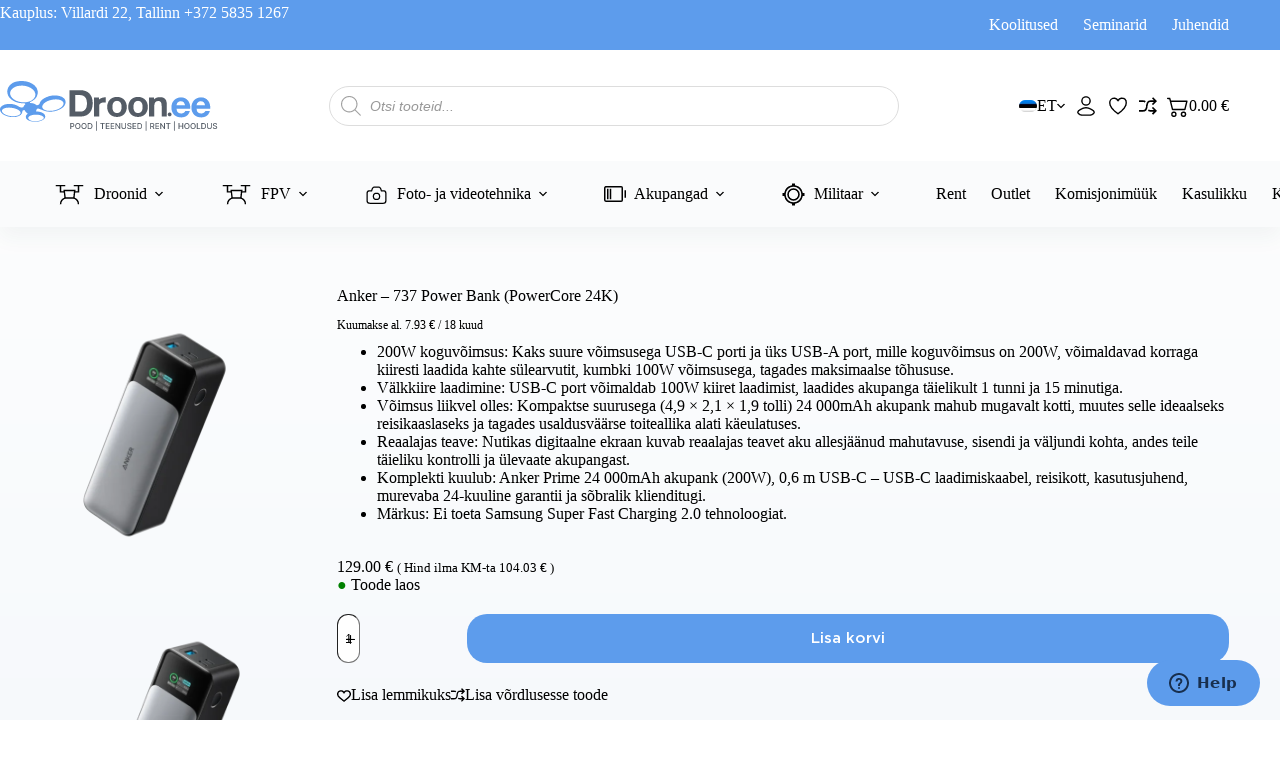

--- FILE ---
content_type: text/html; charset=UTF-8
request_url: https://droon.ee/toode/anker-737-power-bank-powercore-24k/
body_size: 49561
content:
<!doctype html>
<html lang="et" prefix="og: https://ogp.me/ns#">
<head>
	
	<meta charset="UTF-8">
	<meta name="viewport" content="width=device-width, initial-scale=1, maximum-scale=5, viewport-fit=cover">
	<link rel="profile" href="https://gmpg.org/xfn/11">

	
<!-- Google Tag Manager for WordPress by gtm4wp.com -->
<script data-cfasync="false" data-pagespeed-no-defer>
	var gtm4wp_datalayer_name = "dataLayer";
	var dataLayer = dataLayer || [];
	const gtm4wp_use_sku_instead = 1;
	const gtm4wp_currency = 'EUR';
	const gtm4wp_product_per_impression = 10;
	const gtm4wp_clear_ecommerce = false;
	const gtm4wp_datalayer_max_timeout = 2000;
</script>
<!-- End Google Tag Manager for WordPress by gtm4wp.com -->
<!-- Google Tag Manager by PYS -->
    <script data-cfasync="false" data-pagespeed-no-defer>
	    window.dataLayerPYS = window.dataLayerPYS || [];
	</script>
<!-- End Google Tag Manager by PYS -->
<!-- Search Engine Optimization by Rank Math - https://rankmath.com/ -->
<title>Anker - 737 Power Bank (PowerCore 24K) - Droon.ee</title>
<meta name="description" content="200W koguvõimsus: Kaks suure võimsusega USB-C porti ja üks USB-A port, mille koguvõimsus on 200W, võimaldavad korraga kiiresti laadida kahte sülearvutit, kumbki 100W võimsusega, tagades maksimaalse tõhususe. Välkkiire laadimine: USB-C port võimaldab 100W kiiret laadimist, laadides akupanga täielikult 1 tunni ja 15 minutiga. Võimsus liikvel olles: Kompaktse suurusega (4,9 × 2,1 × 1,9 tolli) 24 000mAh akupank mahub mugavalt kotti, muutes selle ideaalseks reisikaaslaseks ja tagades usaldusväärse toiteallika alati käeulatuses. Reaalajas teave: Nutikas digitaalne ekraan kuvab reaalajas teavet aku allesjäänud mahutavuse, sisendi ja väljundi kohta, andes teile täieliku kontrolli ja ülevaate akupangast. Komplekti kuulub: Anker Prime 24 000mAh akupank (200W), 0,6 m USB-C - USB-C laadimiskaabel, reisikott, kasutusjuhend, murevaba 24-kuuline garantii ja sõbralik klienditugi. Märkus: Ei toeta Samsung Super Fast Charging 2.0 tehnoloogiat."/>
<meta name="robots" content="index, follow, max-snippet:-1, max-video-preview:-1, max-image-preview:large"/>
<link rel="canonical" href="https://droon.ee/toode/anker-737-power-bank-powercore-24k/" />
<meta property="og:locale" content="et_EE" />
<meta property="og:type" content="product" />
<meta property="og:title" content="Anker - 737 Power Bank (PowerCore 24K) - Droon.ee" />
<meta property="og:description" content="200W koguvõimsus: Kaks suure võimsusega USB-C porti ja üks USB-A port, mille koguvõimsus on 200W, võimaldavad korraga kiiresti laadida kahte sülearvutit, kumbki 100W võimsusega, tagades maksimaalse tõhususe. Välkkiire laadimine: USB-C port võimaldab 100W kiiret laadimist, laadides akupanga täielikult 1 tunni ja 15 minutiga. Võimsus liikvel olles: Kompaktse suurusega (4,9 × 2,1 × 1,9 tolli) 24 000mAh akupank mahub mugavalt kotti, muutes selle ideaalseks reisikaaslaseks ja tagades usaldusväärse toiteallika alati käeulatuses. Reaalajas teave: Nutikas digitaalne ekraan kuvab reaalajas teavet aku allesjäänud mahutavuse, sisendi ja väljundi kohta, andes teile täieliku kontrolli ja ülevaate akupangast. Komplekti kuulub: Anker Prime 24 000mAh akupank (200W), 0,6 m USB-C - USB-C laadimiskaabel, reisikott, kasutusjuhend, murevaba 24-kuuline garantii ja sõbralik klienditugi. Märkus: Ei toeta Samsung Super Fast Charging 2.0 tehnoloogiat." />
<meta property="og:url" content="https://droon.ee/toode/anker-737-power-bank-powercore-24k/" />
<meta property="og:site_name" content="Droon.ee" />
<meta property="og:updated_time" content="2026-01-13T16:54:22+02:00" />
<meta property="og:image" content="https://droon.ee/wp-content/uploads/2023/05/A1289011-Anker_737_Power_Bank_PowerCore_24K_5_2560x.webp" />
<meta property="og:image:secure_url" content="https://droon.ee/wp-content/uploads/2023/05/A1289011-Anker_737_Power_Bank_PowerCore_24K_5_2560x.webp" />
<meta property="og:image:width" content="1800" />
<meta property="og:image:height" content="1800" />
<meta property="og:image:alt" content="Anker &#8211; 737 Power Bank (PowerCore 24K)" />
<meta property="og:image:type" content="image/webp" />
<meta property="product:price:amount" content="129" />
<meta property="product:price:currency" content="EUR" />
<meta property="product:availability" content="instock" />
<meta name="twitter:card" content="summary_large_image" />
<meta name="twitter:title" content="Anker - 737 Power Bank (PowerCore 24K) - Droon.ee" />
<meta name="twitter:description" content="200W koguvõimsus: Kaks suure võimsusega USB-C porti ja üks USB-A port, mille koguvõimsus on 200W, võimaldavad korraga kiiresti laadida kahte sülearvutit, kumbki 100W võimsusega, tagades maksimaalse tõhususe. Välkkiire laadimine: USB-C port võimaldab 100W kiiret laadimist, laadides akupanga täielikult 1 tunni ja 15 minutiga. Võimsus liikvel olles: Kompaktse suurusega (4,9 × 2,1 × 1,9 tolli) 24 000mAh akupank mahub mugavalt kotti, muutes selle ideaalseks reisikaaslaseks ja tagades usaldusväärse toiteallika alati käeulatuses. Reaalajas teave: Nutikas digitaalne ekraan kuvab reaalajas teavet aku allesjäänud mahutavuse, sisendi ja väljundi kohta, andes teile täieliku kontrolli ja ülevaate akupangast. Komplekti kuulub: Anker Prime 24 000mAh akupank (200W), 0,6 m USB-C - USB-C laadimiskaabel, reisikott, kasutusjuhend, murevaba 24-kuuline garantii ja sõbralik klienditugi. Märkus: Ei toeta Samsung Super Fast Charging 2.0 tehnoloogiat." />
<meta name="twitter:image" content="https://droon.ee/wp-content/uploads/2023/05/A1289011-Anker_737_Power_Bank_PowerCore_24K_5_2560x.webp" />
<meta name="twitter:label1" content="Price" />
<meta name="twitter:data1" content="129.00&nbsp;&euro;" />
<meta name="twitter:label2" content="Availability" />
<meta name="twitter:data2" content="2 laos" />
<script type="application/ld+json" class="rank-math-schema">{"@context":"https://schema.org","@graph":[{"@type":"Organization","@id":"https://droon.ee/#organization","name":"Droon.ee","url":"https://droon.ee","logo":{"@type":"ImageObject","@id":"https://droon.ee/#logo","url":"https://droon.ee/wp-content/uploads/2026/01/drooneelogo-1.svg","contentUrl":"https://droon.ee/wp-content/uploads/2026/01/drooneelogo-1.svg","caption":"Droon.ee","inLanguage":"et","width":"262","height":"60"}},{"@type":"WebSite","@id":"https://droon.ee/#website","url":"https://droon.ee","name":"Droon.ee","publisher":{"@id":"https://droon.ee/#organization"},"inLanguage":"et"},{"@type":"ImageObject","@id":"https://droon.ee/wp-content/uploads/2023/05/A1289011-Anker_737_Power_Bank_PowerCore_24K_5_2560x.webp","url":"https://droon.ee/wp-content/uploads/2023/05/A1289011-Anker_737_Power_Bank_PowerCore_24K_5_2560x.webp","width":"1800","height":"1800","inLanguage":"et"},{"@type":"BreadcrumbList","@id":"https://droon.ee/toode/anker-737-power-bank-powercore-24k/#breadcrumb","itemListElement":[{"@type":"ListItem","position":"1","item":{"@id":"https://droon.ee"}},{"@type":"ListItem","position":"2","item":{"@id":"https://droon.ee/toode/anker-737-power-bank-powercore-24k/","name":"Anker &#8211; 737 Power Bank (PowerCore 24K)"}}]},{"@type":"ItemPage","@id":"https://droon.ee/toode/anker-737-power-bank-powercore-24k/#webpage","url":"https://droon.ee/toode/anker-737-power-bank-powercore-24k/","name":"Anker - 737 Power Bank (PowerCore 24K) - Droon.ee","datePublished":"2023-02-06T10:19:38+02:00","dateModified":"2026-01-13T16:54:22+02:00","isPartOf":{"@id":"https://droon.ee/#website"},"primaryImageOfPage":{"@id":"https://droon.ee/wp-content/uploads/2023/05/A1289011-Anker_737_Power_Bank_PowerCore_24K_5_2560x.webp"},"inLanguage":"et","breadcrumb":{"@id":"https://droon.ee/toode/anker-737-power-bank-powercore-24k/#breadcrumb"}},{"@type":"Product","name":"Anker - 737 Power Bank (PowerCore 24K) - Droon.ee","description":"200W koguv\u00f5imsus: Kaks suure v\u00f5imsusega USB-C porti ja \u00fcks USB-A port, mille koguv\u00f5imsus on 200W, v\u00f5imaldavad korraga kiiresti laadida kahte s\u00fclearvutit, kumbki 100W v\u00f5imsusega, tagades maksimaalse t\u00f5hususe. V\u00e4lkkiire laadimine: USB-C port v\u00f5imaldab 100W kiiret laadimist, laadides akupanga t\u00e4ielikult 1 tunni ja 15 minutiga. V\u00f5imsus liikvel olles: Kompaktse suurusega (4,9 \u00d7 2,1 \u00d7 1,9 tolli) 24 000mAh akupank mahub mugavalt kotti, muutes selle ideaalseks reisikaaslaseks ja tagades usaldusv\u00e4\u00e4rse toiteallika alati k\u00e4eulatuses. Reaalajas teave: Nutikas digitaalne ekraan kuvab reaalajas teavet aku allesj\u00e4\u00e4nud mahutavuse, sisendi ja v\u00e4ljundi kohta, andes teile t\u00e4ieliku kontrolli ja \u00fclevaate akupangast. Komplekti kuulub: Anker Prime 24 000mAh akupank (200W), 0,6 m USB-C - USB-C laadimiskaabel, reisikott, kasutusjuhend, murevaba 24-kuuline garantii ja s\u00f5bralik klienditugi. M\u00e4rkus: Ei toeta Samsung Super Fast Charging 2.0 tehnoloogiat.","sku":"A1289011","category":"Akupangad","mainEntityOfPage":{"@id":"https://droon.ee/toode/anker-737-power-bank-powercore-24k/#webpage"},"image":[{"@type":"ImageObject","url":"https://droon.ee/wp-content/uploads/2023/05/A1289011-Anker_737_Power_Bank_PowerCore_24K_5_2560x.webp","height":"1800","width":"1800"},{"@type":"ImageObject","url":"https://droon.ee/wp-content/uploads/2023/05/A1289011_TD05_V1_2560x.webp","height":"2000","width":"1601"},{"@type":"ImageObject","url":"https://droon.ee/wp-content/uploads/2023/05/A1289011_TD04_V1_2560x.webp","height":"2000","width":"1600"},{"@type":"ImageObject","url":"https://droon.ee/wp-content/uploads/2023/05/A1289011_TD03_V1_2560x.webp","height":"2000","width":"1600"},{"@type":"ImageObject","url":"https://droon.ee/wp-content/uploads/2023/05/A1289011_TD06_V1_2560x.webp","height":"2000","width":"1600"}],"offers":{"@type":"Offer","price":"129.00","priceCurrency":"EUR","priceValidUntil":"2027-12-31","availability":"http://schema.org/InStock","itemCondition":"NewCondition","url":"https://droon.ee/toode/anker-737-power-bank-powercore-24k/","seller":{"@type":"Organization","@id":"https://droon.ee/","name":"Droon.ee","url":"https://droon.ee","logo":"https://droon.ee/wp-content/uploads/2026/01/drooneelogo-1.svg"},"priceSpecification":{"price":"129","priceCurrency":"EUR","valueAddedTaxIncluded":"true"}},"@id":"https://droon.ee/toode/anker-737-power-bank-powercore-24k/#richSnippet"}]}</script>
<!-- /Rank Math WordPress SEO plugin -->

<script type='application/javascript' id='pys-version-script'>console.log('PixelYourSite PRO version 12.3.5.1');</script>
<link rel='dns-prefetch' href='//static.klaviyo.com' />
<link rel="alternate" type="application/rss+xml" title="Droon.ee &raquo; RSS" href="https://droon.ee/feed/" />
<link rel="alternate" type="application/rss+xml" title="Droon.ee &raquo; Kommentaaride RSS" href="https://droon.ee/comments/feed/" />
<link rel="alternate" title="oEmbed (JSON)" type="application/json+oembed" href="https://droon.ee/wp-json/oembed/1.0/embed?url=https%3A%2F%2Fdroon.ee%2Ftoode%2Fanker-737-power-bank-powercore-24k%2F" />
<link rel="alternate" title="oEmbed (XML)" type="text/xml+oembed" href="https://droon.ee/wp-json/oembed/1.0/embed?url=https%3A%2F%2Fdroon.ee%2Ftoode%2Fanker-737-power-bank-powercore-24k%2F&#038;format=xml" />
<style id='wp-img-auto-sizes-contain-inline-css'>
img:is([sizes=auto i],[sizes^="auto," i]){contain-intrinsic-size:3000px 1500px}
/*# sourceURL=wp-img-auto-sizes-contain-inline-css */
</style>
<link rel='stylesheet' id='blocksy-dynamic-global-css' href='https://droon.ee/wp-content/uploads/blocksy/css/global.css?ver=05498' media='all' />
<link rel='stylesheet' id='wp-block-library-css' href='https://droon.ee/wp-includes/css/dist/block-library/style.min.css?ver=6.9' media='all' />
<style id='greenshift-global-css-inline-css'>
.komplektis-on ul li:first-child{font-weight:700;}.summary.entry-summary-items{display:block;}.summary.entry-summary-items.has-summary-hook{display:grid;grid-template-columns:1fr 420px;column-gap:32px;align-items:start;}.summary.entry-summary-items.has-summary-hook > div[data-block="hook:141167"]{grid-column:2;grid-row:1 / span 999;}.summary.entry-summary-items.has-summary-hook > :not(div[data-block="hook:141167"]){grid-column:1;}@media (max-width:1024px){.summary.entry-summary-items.has-summary-hook{display:flex;flex-direction:column;gap:24px;}.summary.entry-summary-items.has-summary-hook > div[data-block="hook:141167"]{order:999;}}
/*# sourceURL=greenshift-global-css-inline-css */
</style>
<style id='global-styles-inline-css'>
:root{--wp--preset--aspect-ratio--square: 1;--wp--preset--aspect-ratio--4-3: 4/3;--wp--preset--aspect-ratio--3-4: 3/4;--wp--preset--aspect-ratio--3-2: 3/2;--wp--preset--aspect-ratio--2-3: 2/3;--wp--preset--aspect-ratio--16-9: 16/9;--wp--preset--aspect-ratio--9-16: 9/16;--wp--preset--color--black: #000000;--wp--preset--color--cyan-bluish-gray: #abb8c3;--wp--preset--color--white: #ffffff;--wp--preset--color--pale-pink: #f78da7;--wp--preset--color--vivid-red: #cf2e2e;--wp--preset--color--luminous-vivid-orange: #ff6900;--wp--preset--color--luminous-vivid-amber: #fcb900;--wp--preset--color--light-green-cyan: #7bdcb5;--wp--preset--color--vivid-green-cyan: #00d084;--wp--preset--color--pale-cyan-blue: #8ed1fc;--wp--preset--color--vivid-cyan-blue: #0693e3;--wp--preset--color--vivid-purple: #9b51e0;--wp--preset--color--palette-color-1: var(--theme-palette-color-1, #5d9cec);--wp--preset--color--palette-color-2: var(--theme-palette-color-2, #5d9cec);--wp--preset--color--palette-color-3: var(--theme-palette-color-3, #000000);--wp--preset--color--palette-color-4: var(--theme-palette-color-4, #000000);--wp--preset--color--palette-color-5: var(--theme-palette-color-5, #e1e8ed);--wp--preset--color--palette-color-6: var(--theme-palette-color-6, #f2f5f7);--wp--preset--color--palette-color-7: var(--theme-palette-color-7, #FAFBFC);--wp--preset--color--palette-color-8: var(--theme-palette-color-8, #ffffff);--wp--preset--gradient--vivid-cyan-blue-to-vivid-purple: linear-gradient(135deg,rgb(6,147,227) 0%,rgb(155,81,224) 100%);--wp--preset--gradient--light-green-cyan-to-vivid-green-cyan: linear-gradient(135deg,rgb(122,220,180) 0%,rgb(0,208,130) 100%);--wp--preset--gradient--luminous-vivid-amber-to-luminous-vivid-orange: linear-gradient(135deg,rgb(252,185,0) 0%,rgb(255,105,0) 100%);--wp--preset--gradient--luminous-vivid-orange-to-vivid-red: linear-gradient(135deg,rgb(255,105,0) 0%,rgb(207,46,46) 100%);--wp--preset--gradient--very-light-gray-to-cyan-bluish-gray: linear-gradient(135deg,rgb(238,238,238) 0%,rgb(169,184,195) 100%);--wp--preset--gradient--cool-to-warm-spectrum: linear-gradient(135deg,rgb(74,234,220) 0%,rgb(151,120,209) 20%,rgb(207,42,186) 40%,rgb(238,44,130) 60%,rgb(251,105,98) 80%,rgb(254,248,76) 100%);--wp--preset--gradient--blush-light-purple: linear-gradient(135deg,rgb(255,206,236) 0%,rgb(152,150,240) 100%);--wp--preset--gradient--blush-bordeaux: linear-gradient(135deg,rgb(254,205,165) 0%,rgb(254,45,45) 50%,rgb(107,0,62) 100%);--wp--preset--gradient--luminous-dusk: linear-gradient(135deg,rgb(255,203,112) 0%,rgb(199,81,192) 50%,rgb(65,88,208) 100%);--wp--preset--gradient--pale-ocean: linear-gradient(135deg,rgb(255,245,203) 0%,rgb(182,227,212) 50%,rgb(51,167,181) 100%);--wp--preset--gradient--electric-grass: linear-gradient(135deg,rgb(202,248,128) 0%,rgb(113,206,126) 100%);--wp--preset--gradient--midnight: linear-gradient(135deg,rgb(2,3,129) 0%,rgb(40,116,252) 100%);--wp--preset--gradient--juicy-peach: linear-gradient(to right, #ffecd2 0%, #fcb69f 100%);--wp--preset--gradient--young-passion: linear-gradient(to right, #ff8177 0%, #ff867a 0%, #ff8c7f 21%, #f99185 52%, #cf556c 78%, #b12a5b 100%);--wp--preset--gradient--true-sunset: linear-gradient(to right, #fa709a 0%, #fee140 100%);--wp--preset--gradient--morpheus-den: linear-gradient(to top, #30cfd0 0%, #330867 100%);--wp--preset--gradient--plum-plate: linear-gradient(135deg, #667eea 0%, #764ba2 100%);--wp--preset--gradient--aqua-splash: linear-gradient(15deg, #13547a 0%, #80d0c7 100%);--wp--preset--gradient--love-kiss: linear-gradient(to top, #ff0844 0%, #ffb199 100%);--wp--preset--gradient--new-retrowave: linear-gradient(to top, #3b41c5 0%, #a981bb 49%, #ffc8a9 100%);--wp--preset--gradient--plum-bath: linear-gradient(to top, #cc208e 0%, #6713d2 100%);--wp--preset--gradient--high-flight: linear-gradient(to right, #0acffe 0%, #495aff 100%);--wp--preset--gradient--teen-party: linear-gradient(-225deg, #FF057C 0%, #8D0B93 50%, #321575 100%);--wp--preset--gradient--fabled-sunset: linear-gradient(-225deg, #231557 0%, #44107A 29%, #FF1361 67%, #FFF800 100%);--wp--preset--gradient--arielle-smile: radial-gradient(circle 248px at center, #16d9e3 0%, #30c7ec 47%, #46aef7 100%);--wp--preset--gradient--itmeo-branding: linear-gradient(180deg, #2af598 0%, #009efd 100%);--wp--preset--gradient--deep-blue: linear-gradient(to right, #6a11cb 0%, #2575fc 100%);--wp--preset--gradient--strong-bliss: linear-gradient(to right, #f78ca0 0%, #f9748f 19%, #fd868c 60%, #fe9a8b 100%);--wp--preset--gradient--sweet-period: linear-gradient(to top, #3f51b1 0%, #5a55ae 13%, #7b5fac 25%, #8f6aae 38%, #a86aa4 50%, #cc6b8e 62%, #f18271 75%, #f3a469 87%, #f7c978 100%);--wp--preset--gradient--purple-division: linear-gradient(to top, #7028e4 0%, #e5b2ca 100%);--wp--preset--gradient--cold-evening: linear-gradient(to top, #0c3483 0%, #a2b6df 100%, #6b8cce 100%, #a2b6df 100%);--wp--preset--gradient--mountain-rock: linear-gradient(to right, #868f96 0%, #596164 100%);--wp--preset--gradient--desert-hump: linear-gradient(to top, #c79081 0%, #dfa579 100%);--wp--preset--gradient--ethernal-constance: linear-gradient(to top, #09203f 0%, #537895 100%);--wp--preset--gradient--happy-memories: linear-gradient(-60deg, #ff5858 0%, #f09819 100%);--wp--preset--gradient--grown-early: linear-gradient(to top, #0ba360 0%, #3cba92 100%);--wp--preset--gradient--morning-salad: linear-gradient(-225deg, #B7F8DB 0%, #50A7C2 100%);--wp--preset--gradient--night-call: linear-gradient(-225deg, #AC32E4 0%, #7918F2 48%, #4801FF 100%);--wp--preset--gradient--mind-crawl: linear-gradient(-225deg, #473B7B 0%, #3584A7 51%, #30D2BE 100%);--wp--preset--gradient--angel-care: linear-gradient(-225deg, #FFE29F 0%, #FFA99F 48%, #FF719A 100%);--wp--preset--gradient--juicy-cake: linear-gradient(to top, #e14fad 0%, #f9d423 100%);--wp--preset--gradient--rich-metal: linear-gradient(to right, #d7d2cc 0%, #304352 100%);--wp--preset--gradient--mole-hall: linear-gradient(-20deg, #616161 0%, #9bc5c3 100%);--wp--preset--gradient--cloudy-knoxville: linear-gradient(120deg, #fdfbfb 0%, #ebedee 100%);--wp--preset--gradient--soft-grass: linear-gradient(to top, #c1dfc4 0%, #deecdd 100%);--wp--preset--gradient--saint-petersburg: linear-gradient(135deg, #f5f7fa 0%, #c3cfe2 100%);--wp--preset--gradient--everlasting-sky: linear-gradient(135deg, #fdfcfb 0%, #e2d1c3 100%);--wp--preset--gradient--kind-steel: linear-gradient(-20deg, #e9defa 0%, #fbfcdb 100%);--wp--preset--gradient--over-sun: linear-gradient(60deg, #abecd6 0%, #fbed96 100%);--wp--preset--gradient--premium-white: linear-gradient(to top, #d5d4d0 0%, #d5d4d0 1%, #eeeeec 31%, #efeeec 75%, #e9e9e7 100%);--wp--preset--gradient--clean-mirror: linear-gradient(45deg, #93a5cf 0%, #e4efe9 100%);--wp--preset--gradient--wild-apple: linear-gradient(to top, #d299c2 0%, #fef9d7 100%);--wp--preset--gradient--snow-again: linear-gradient(to top, #e6e9f0 0%, #eef1f5 100%);--wp--preset--gradient--confident-cloud: linear-gradient(to top, #dad4ec 0%, #dad4ec 1%, #f3e7e9 100%);--wp--preset--gradient--glass-water: linear-gradient(to top, #dfe9f3 0%, white 100%);--wp--preset--gradient--perfect-white: linear-gradient(-225deg, #E3FDF5 0%, #FFE6FA 100%);--wp--preset--font-size--small: 13px;--wp--preset--font-size--medium: 20px;--wp--preset--font-size--large: clamp(22px, 1.375rem + ((1vw - 3.2px) * 0.625), 30px);--wp--preset--font-size--x-large: clamp(30px, 1.875rem + ((1vw - 3.2px) * 1.563), 50px);--wp--preset--font-size--xx-large: clamp(45px, 2.813rem + ((1vw - 3.2px) * 2.734), 80px);--wp--preset--font-family--gotham-font: ct_font_gotham_font;--wp--preset--spacing--20: 0.44rem;--wp--preset--spacing--30: 0.67rem;--wp--preset--spacing--40: 1rem;--wp--preset--spacing--50: 1.5rem;--wp--preset--spacing--60: 2.25rem;--wp--preset--spacing--70: 3.38rem;--wp--preset--spacing--80: 5.06rem;--wp--preset--shadow--natural: 6px 6px 9px rgba(0, 0, 0, 0.2);--wp--preset--shadow--deep: 12px 12px 50px rgba(0, 0, 0, 0.4);--wp--preset--shadow--sharp: 6px 6px 0px rgba(0, 0, 0, 0.2);--wp--preset--shadow--outlined: 6px 6px 0px -3px rgb(255, 255, 255), 6px 6px rgb(0, 0, 0);--wp--preset--shadow--crisp: 6px 6px 0px rgb(0, 0, 0);}:root { --wp--style--global--content-size: var(--theme-block-max-width);--wp--style--global--wide-size: var(--theme-block-wide-max-width); }:where(body) { margin: 0; }.wp-site-blocks > .alignleft { float: left; margin-right: 2em; }.wp-site-blocks > .alignright { float: right; margin-left: 2em; }.wp-site-blocks > .aligncenter { justify-content: center; margin-left: auto; margin-right: auto; }:where(.wp-site-blocks) > * { margin-block-start: var(--theme-content-spacing); margin-block-end: 0; }:where(.wp-site-blocks) > :first-child { margin-block-start: 0; }:where(.wp-site-blocks) > :last-child { margin-block-end: 0; }:root { --wp--style--block-gap: var(--theme-content-spacing); }:root :where(.is-layout-flow) > :first-child{margin-block-start: 0;}:root :where(.is-layout-flow) > :last-child{margin-block-end: 0;}:root :where(.is-layout-flow) > *{margin-block-start: var(--theme-content-spacing);margin-block-end: 0;}:root :where(.is-layout-constrained) > :first-child{margin-block-start: 0;}:root :where(.is-layout-constrained) > :last-child{margin-block-end: 0;}:root :where(.is-layout-constrained) > *{margin-block-start: var(--theme-content-spacing);margin-block-end: 0;}:root :where(.is-layout-flex){gap: var(--theme-content-spacing);}:root :where(.is-layout-grid){gap: var(--theme-content-spacing);}.is-layout-flow > .alignleft{float: left;margin-inline-start: 0;margin-inline-end: 2em;}.is-layout-flow > .alignright{float: right;margin-inline-start: 2em;margin-inline-end: 0;}.is-layout-flow > .aligncenter{margin-left: auto !important;margin-right: auto !important;}.is-layout-constrained > .alignleft{float: left;margin-inline-start: 0;margin-inline-end: 2em;}.is-layout-constrained > .alignright{float: right;margin-inline-start: 2em;margin-inline-end: 0;}.is-layout-constrained > .aligncenter{margin-left: auto !important;margin-right: auto !important;}.is-layout-constrained > :where(:not(.alignleft):not(.alignright):not(.alignfull)){max-width: var(--wp--style--global--content-size);margin-left: auto !important;margin-right: auto !important;}.is-layout-constrained > .alignwide{max-width: var(--wp--style--global--wide-size);}body .is-layout-flex{display: flex;}.is-layout-flex{flex-wrap: wrap;align-items: center;}.is-layout-flex > :is(*, div){margin: 0;}body .is-layout-grid{display: grid;}.is-layout-grid > :is(*, div){margin: 0;}body{padding-top: 0px;padding-right: 0px;padding-bottom: 0px;padding-left: 0px;}:root :where(.wp-element-button, .wp-block-button__link){font-style: inherit;font-weight: inherit;letter-spacing: inherit;text-transform: inherit;}.has-black-color{color: var(--wp--preset--color--black) !important;}.has-cyan-bluish-gray-color{color: var(--wp--preset--color--cyan-bluish-gray) !important;}.has-white-color{color: var(--wp--preset--color--white) !important;}.has-pale-pink-color{color: var(--wp--preset--color--pale-pink) !important;}.has-vivid-red-color{color: var(--wp--preset--color--vivid-red) !important;}.has-luminous-vivid-orange-color{color: var(--wp--preset--color--luminous-vivid-orange) !important;}.has-luminous-vivid-amber-color{color: var(--wp--preset--color--luminous-vivid-amber) !important;}.has-light-green-cyan-color{color: var(--wp--preset--color--light-green-cyan) !important;}.has-vivid-green-cyan-color{color: var(--wp--preset--color--vivid-green-cyan) !important;}.has-pale-cyan-blue-color{color: var(--wp--preset--color--pale-cyan-blue) !important;}.has-vivid-cyan-blue-color{color: var(--wp--preset--color--vivid-cyan-blue) !important;}.has-vivid-purple-color{color: var(--wp--preset--color--vivid-purple) !important;}.has-palette-color-1-color{color: var(--wp--preset--color--palette-color-1) !important;}.has-palette-color-2-color{color: var(--wp--preset--color--palette-color-2) !important;}.has-palette-color-3-color{color: var(--wp--preset--color--palette-color-3) !important;}.has-palette-color-4-color{color: var(--wp--preset--color--palette-color-4) !important;}.has-palette-color-5-color{color: var(--wp--preset--color--palette-color-5) !important;}.has-palette-color-6-color{color: var(--wp--preset--color--palette-color-6) !important;}.has-palette-color-7-color{color: var(--wp--preset--color--palette-color-7) !important;}.has-palette-color-8-color{color: var(--wp--preset--color--palette-color-8) !important;}.has-black-background-color{background-color: var(--wp--preset--color--black) !important;}.has-cyan-bluish-gray-background-color{background-color: var(--wp--preset--color--cyan-bluish-gray) !important;}.has-white-background-color{background-color: var(--wp--preset--color--white) !important;}.has-pale-pink-background-color{background-color: var(--wp--preset--color--pale-pink) !important;}.has-vivid-red-background-color{background-color: var(--wp--preset--color--vivid-red) !important;}.has-luminous-vivid-orange-background-color{background-color: var(--wp--preset--color--luminous-vivid-orange) !important;}.has-luminous-vivid-amber-background-color{background-color: var(--wp--preset--color--luminous-vivid-amber) !important;}.has-light-green-cyan-background-color{background-color: var(--wp--preset--color--light-green-cyan) !important;}.has-vivid-green-cyan-background-color{background-color: var(--wp--preset--color--vivid-green-cyan) !important;}.has-pale-cyan-blue-background-color{background-color: var(--wp--preset--color--pale-cyan-blue) !important;}.has-vivid-cyan-blue-background-color{background-color: var(--wp--preset--color--vivid-cyan-blue) !important;}.has-vivid-purple-background-color{background-color: var(--wp--preset--color--vivid-purple) !important;}.has-palette-color-1-background-color{background-color: var(--wp--preset--color--palette-color-1) !important;}.has-palette-color-2-background-color{background-color: var(--wp--preset--color--palette-color-2) !important;}.has-palette-color-3-background-color{background-color: var(--wp--preset--color--palette-color-3) !important;}.has-palette-color-4-background-color{background-color: var(--wp--preset--color--palette-color-4) !important;}.has-palette-color-5-background-color{background-color: var(--wp--preset--color--palette-color-5) !important;}.has-palette-color-6-background-color{background-color: var(--wp--preset--color--palette-color-6) !important;}.has-palette-color-7-background-color{background-color: var(--wp--preset--color--palette-color-7) !important;}.has-palette-color-8-background-color{background-color: var(--wp--preset--color--palette-color-8) !important;}.has-black-border-color{border-color: var(--wp--preset--color--black) !important;}.has-cyan-bluish-gray-border-color{border-color: var(--wp--preset--color--cyan-bluish-gray) !important;}.has-white-border-color{border-color: var(--wp--preset--color--white) !important;}.has-pale-pink-border-color{border-color: var(--wp--preset--color--pale-pink) !important;}.has-vivid-red-border-color{border-color: var(--wp--preset--color--vivid-red) !important;}.has-luminous-vivid-orange-border-color{border-color: var(--wp--preset--color--luminous-vivid-orange) !important;}.has-luminous-vivid-amber-border-color{border-color: var(--wp--preset--color--luminous-vivid-amber) !important;}.has-light-green-cyan-border-color{border-color: var(--wp--preset--color--light-green-cyan) !important;}.has-vivid-green-cyan-border-color{border-color: var(--wp--preset--color--vivid-green-cyan) !important;}.has-pale-cyan-blue-border-color{border-color: var(--wp--preset--color--pale-cyan-blue) !important;}.has-vivid-cyan-blue-border-color{border-color: var(--wp--preset--color--vivid-cyan-blue) !important;}.has-vivid-purple-border-color{border-color: var(--wp--preset--color--vivid-purple) !important;}.has-palette-color-1-border-color{border-color: var(--wp--preset--color--palette-color-1) !important;}.has-palette-color-2-border-color{border-color: var(--wp--preset--color--palette-color-2) !important;}.has-palette-color-3-border-color{border-color: var(--wp--preset--color--palette-color-3) !important;}.has-palette-color-4-border-color{border-color: var(--wp--preset--color--palette-color-4) !important;}.has-palette-color-5-border-color{border-color: var(--wp--preset--color--palette-color-5) !important;}.has-palette-color-6-border-color{border-color: var(--wp--preset--color--palette-color-6) !important;}.has-palette-color-7-border-color{border-color: var(--wp--preset--color--palette-color-7) !important;}.has-palette-color-8-border-color{border-color: var(--wp--preset--color--palette-color-8) !important;}.has-vivid-cyan-blue-to-vivid-purple-gradient-background{background: var(--wp--preset--gradient--vivid-cyan-blue-to-vivid-purple) !important;}.has-light-green-cyan-to-vivid-green-cyan-gradient-background{background: var(--wp--preset--gradient--light-green-cyan-to-vivid-green-cyan) !important;}.has-luminous-vivid-amber-to-luminous-vivid-orange-gradient-background{background: var(--wp--preset--gradient--luminous-vivid-amber-to-luminous-vivid-orange) !important;}.has-luminous-vivid-orange-to-vivid-red-gradient-background{background: var(--wp--preset--gradient--luminous-vivid-orange-to-vivid-red) !important;}.has-very-light-gray-to-cyan-bluish-gray-gradient-background{background: var(--wp--preset--gradient--very-light-gray-to-cyan-bluish-gray) !important;}.has-cool-to-warm-spectrum-gradient-background{background: var(--wp--preset--gradient--cool-to-warm-spectrum) !important;}.has-blush-light-purple-gradient-background{background: var(--wp--preset--gradient--blush-light-purple) !important;}.has-blush-bordeaux-gradient-background{background: var(--wp--preset--gradient--blush-bordeaux) !important;}.has-luminous-dusk-gradient-background{background: var(--wp--preset--gradient--luminous-dusk) !important;}.has-pale-ocean-gradient-background{background: var(--wp--preset--gradient--pale-ocean) !important;}.has-electric-grass-gradient-background{background: var(--wp--preset--gradient--electric-grass) !important;}.has-midnight-gradient-background{background: var(--wp--preset--gradient--midnight) !important;}.has-juicy-peach-gradient-background{background: var(--wp--preset--gradient--juicy-peach) !important;}.has-young-passion-gradient-background{background: var(--wp--preset--gradient--young-passion) !important;}.has-true-sunset-gradient-background{background: var(--wp--preset--gradient--true-sunset) !important;}.has-morpheus-den-gradient-background{background: var(--wp--preset--gradient--morpheus-den) !important;}.has-plum-plate-gradient-background{background: var(--wp--preset--gradient--plum-plate) !important;}.has-aqua-splash-gradient-background{background: var(--wp--preset--gradient--aqua-splash) !important;}.has-love-kiss-gradient-background{background: var(--wp--preset--gradient--love-kiss) !important;}.has-new-retrowave-gradient-background{background: var(--wp--preset--gradient--new-retrowave) !important;}.has-plum-bath-gradient-background{background: var(--wp--preset--gradient--plum-bath) !important;}.has-high-flight-gradient-background{background: var(--wp--preset--gradient--high-flight) !important;}.has-teen-party-gradient-background{background: var(--wp--preset--gradient--teen-party) !important;}.has-fabled-sunset-gradient-background{background: var(--wp--preset--gradient--fabled-sunset) !important;}.has-arielle-smile-gradient-background{background: var(--wp--preset--gradient--arielle-smile) !important;}.has-itmeo-branding-gradient-background{background: var(--wp--preset--gradient--itmeo-branding) !important;}.has-deep-blue-gradient-background{background: var(--wp--preset--gradient--deep-blue) !important;}.has-strong-bliss-gradient-background{background: var(--wp--preset--gradient--strong-bliss) !important;}.has-sweet-period-gradient-background{background: var(--wp--preset--gradient--sweet-period) !important;}.has-purple-division-gradient-background{background: var(--wp--preset--gradient--purple-division) !important;}.has-cold-evening-gradient-background{background: var(--wp--preset--gradient--cold-evening) !important;}.has-mountain-rock-gradient-background{background: var(--wp--preset--gradient--mountain-rock) !important;}.has-desert-hump-gradient-background{background: var(--wp--preset--gradient--desert-hump) !important;}.has-ethernal-constance-gradient-background{background: var(--wp--preset--gradient--ethernal-constance) !important;}.has-happy-memories-gradient-background{background: var(--wp--preset--gradient--happy-memories) !important;}.has-grown-early-gradient-background{background: var(--wp--preset--gradient--grown-early) !important;}.has-morning-salad-gradient-background{background: var(--wp--preset--gradient--morning-salad) !important;}.has-night-call-gradient-background{background: var(--wp--preset--gradient--night-call) !important;}.has-mind-crawl-gradient-background{background: var(--wp--preset--gradient--mind-crawl) !important;}.has-angel-care-gradient-background{background: var(--wp--preset--gradient--angel-care) !important;}.has-juicy-cake-gradient-background{background: var(--wp--preset--gradient--juicy-cake) !important;}.has-rich-metal-gradient-background{background: var(--wp--preset--gradient--rich-metal) !important;}.has-mole-hall-gradient-background{background: var(--wp--preset--gradient--mole-hall) !important;}.has-cloudy-knoxville-gradient-background{background: var(--wp--preset--gradient--cloudy-knoxville) !important;}.has-soft-grass-gradient-background{background: var(--wp--preset--gradient--soft-grass) !important;}.has-saint-petersburg-gradient-background{background: var(--wp--preset--gradient--saint-petersburg) !important;}.has-everlasting-sky-gradient-background{background: var(--wp--preset--gradient--everlasting-sky) !important;}.has-kind-steel-gradient-background{background: var(--wp--preset--gradient--kind-steel) !important;}.has-over-sun-gradient-background{background: var(--wp--preset--gradient--over-sun) !important;}.has-premium-white-gradient-background{background: var(--wp--preset--gradient--premium-white) !important;}.has-clean-mirror-gradient-background{background: var(--wp--preset--gradient--clean-mirror) !important;}.has-wild-apple-gradient-background{background: var(--wp--preset--gradient--wild-apple) !important;}.has-snow-again-gradient-background{background: var(--wp--preset--gradient--snow-again) !important;}.has-confident-cloud-gradient-background{background: var(--wp--preset--gradient--confident-cloud) !important;}.has-glass-water-gradient-background{background: var(--wp--preset--gradient--glass-water) !important;}.has-perfect-white-gradient-background{background: var(--wp--preset--gradient--perfect-white) !important;}.has-small-font-size{font-size: var(--wp--preset--font-size--small) !important;}.has-medium-font-size{font-size: var(--wp--preset--font-size--medium) !important;}.has-large-font-size{font-size: var(--wp--preset--font-size--large) !important;}.has-x-large-font-size{font-size: var(--wp--preset--font-size--x-large) !important;}.has-xx-large-font-size{font-size: var(--wp--preset--font-size--xx-large) !important;}.has-gotham-font-font-family{font-family: var(--wp--preset--font-family--gotham-font) !important;}
:root :where(.wp-block-pullquote){font-size: clamp(0.984em, 0.984rem + ((1vw - 0.2em) * 0.645), 1.5em);line-height: 1.6;}
/*# sourceURL=global-styles-inline-css */
</style>
<link rel='stylesheet' id='ct-main-styles-css' href='https://droon.ee/wp-content/themes/blocksy/static/bundle/main.min.css?ver=2.1.25' media='all' />
<link rel='stylesheet' id='blocksy-pro-popup-styles-css' href='https://droon.ee/wp-content/plugins/blocksy-companion-pro/framework/premium/static/bundle/popups.min.css?ver=2.1.25' media='all' />
<link rel='stylesheet' id='blocksy-ext-woocommerce-extra-styles-css' href='https://droon.ee/wp-content/plugins/blocksy-companion-pro/framework/premium/extensions/woocommerce-extra/static/bundle/main.min.css?ver=2.1.25' media='all' />
<link rel='stylesheet' id='blocksy-ext-woocommerce-extra-additional-actions-styles-css' href='https://droon.ee/wp-content/plugins/blocksy-companion-pro/framework/premium/extensions/woocommerce-extra/static/bundle/additional-actions.min.css?ver=2.1.25' media='all' />
<link rel='stylesheet' id='style-css' href='https://droon.ee/wp-content/plugins/directomerce/inc/style.css?ver=6.9' media='all' />
<style id='woocommerce-inline-inline-css'>
.woocommerce form .form-row .required { visibility: visible; }
/*# sourceURL=woocommerce-inline-inline-css */
</style>
<link rel='stylesheet' id='montonio-style-css' href='https://droon.ee/wp-content/plugins/montonio-for-woocommerce/assets/css/montonio-style.css?ver=9.3.2' media='all' />
<link rel='stylesheet' id='dgwt-wcas-style-css' href='https://droon.ee/wp-content/plugins/ajax-search-for-woocommerce-premium/assets/css/style.min.css?ver=1.25.0' media='all' />
<link rel='stylesheet' id='parent-style-css' href='https://droon.ee/wp-content/themes/blocksy/style.css?ver=6.9' media='all' />
<link rel='stylesheet' id='ct-woocommerce-styles-css' href='https://droon.ee/wp-content/themes/blocksy/static/bundle/woocommerce.min.css?ver=2.1.25' media='all' />
<link rel='stylesheet' id='ct-page-title-styles-css' href='https://droon.ee/wp-content/themes/blocksy/static/bundle/page-title.min.css?ver=2.1.25' media='all' />
<link rel='stylesheet' id='ct-flexy-styles-css' href='https://droon.ee/wp-content/themes/blocksy/static/bundle/flexy.min.css?ver=2.1.25' media='all' />
<style id='greenshift-post-css-141167-inline-css'>
.gspb_container-id-gsbp-6fdda7e,.gspb_container-id-gsbp-bd69472{flex-direction:column;box-sizing:border-box}#gspb_container-id-gsbp-6fdda7e.gspb_container>p:last-of-type,#gspb_container-id-gsbp-bd69472.gspb_container>p:last-of-type{margin-bottom:0}#gspb_container-id-gsbp-bd69472.gspb_container{position:relative;box-shadow:0 15px 30px 0 rgba(119,123,146,.1);padding:1rem;background-color:#fff}#gspb_container-id-gsbp-6fdda7e.gspb_container,#gspb_container-id-gsbp-6fdda7e.gspb_container>.gspb_backgroundOverlay,#gspb_container-id-gsbp-bd69472.gspb_container,#gspb_container-id-gsbp-bd69472.gspb_container>.gspb_backgroundOverlay{border-top-left-radius:1rem;border-top-right-radius:1rem;border-bottom-right-radius:1rem;border-bottom-left-radius:1rem}body.gspb-bodyfront #gspb_container-id-gsbp-6fdda7e.gspb_container,body.gspb-bodyfront #gspb_container-id-gsbp-bd69472.gspb_container{width:100%}#gspb_container-id-gsbp-6fdda7e.gspb_container{position:relative;box-shadow:0 2px 6px 0 #00000026;padding:1rem;background-color:#2f3538}.gspbgrid_id-gsbp-b64574f .wp-block-repeater-template{list-style:none;margin:0;padding:0}.gspbgrid_id-gsbp-b64574f .wp-block-repeater-template:before{display:none!important}.gspbgrid_id-gsbp-b64574f .gspbgrid_item{box-sizing:border-box}.gspbgrid_id-gsbp-b64574f .wp-block-repeater-template>li{width:100%!important}body.gspb-bodyfront .gspbgrid_id-gsbp-b64574f .gspbgrid_id-gsbp-b64574f-inner>.gspbgrid_item{display:flex;align-items:center;column-gap:1rem}.komplektis-on ul li:first-child{font-weight:700}.komplektis-on img[src=""]{display:none}.gspbgrid_id-gsbp-b64574f .gspbgrid_id-gsbp-b64574f-inner>.gspbgrid_item{position:relative}.gspbgrid_id-gsbp-b64574f .gspbgrid_id-gsbp-b64574f-inner{display:grid;grid-template-columns:repeat(1,1fr)}@media (max-width: 999.98px){.gspbgrid_id-gsbp-b64574f .gspbgrid_id-gsbp-b64574f-inner{grid-template-columns:repeat(3,1fr)}}@media (max-width: 689.98px){.gspbgrid_id-gsbp-b64574f .gspbgrid_id-gsbp-b64574f-inner{grid-template-columns:repeat(2,1fr)}}@media (max-width: 689.98px){.gspbgrid_id-gsbp-b64574f .gspbgrid_id-gsbp-b64574f-inner{grid-template-columns:repeat(1,1fr)}}.gspbgrid_id-gsbp-b64574f .gspbgrid_id-gsbp-b64574f-inner{column-gap:5px;row-gap:0}@media (max-width: 999.98px){.gspbgrid_id-gsbp-b64574f .gspbgrid_id-gsbp-b64574f-inner{column-gap:20px;row-gap:20px}}@media (max-width: 689.98px){.gspbgrid_id-gsbp-b64574f .gspbgrid_id-gsbp-b64574f-inner{column-gap:20px;row-gap:20px}}@media (max-width: 689.98px){.gspbgrid_id-gsbp-b64574f .gspbgrid_id-gsbp-b64574f-inner{column-gap:20px;row-gap:20px}}.gspb_id-gsbp-dbc77af img{object-fit:cover;vertical-align:top}@media (max-width: 999.98px){.gspb_id-gsbp-dbc77af img{vertical-align:top}}@media (max-width: 689.98px){.gspb_id-gsbp-dbc77af img{vertical-align:top}}@media (max-width: 689.98px){.gspb_id-gsbp-dbc77af img{vertical-align:top}}.gspb_id-gsbp-dbc77af img,.gspb_id-gsbp-dbc77af svg.gspb_svg_placeholder{width:auto;min-width:auto;max-width:100%;height:40px;aspect-ratio:1/1}@media (max-width: 999.98px){.gspb_id-gsbp-dbc77af img,.gspb_id-gsbp-dbc77af svg.gspb_svg_placeholder{aspect-ratio:1/1}}@media (max-width: 689.98px){.gspb_id-gsbp-dbc77af img,.gspb_id-gsbp-dbc77af svg.gspb_svg_placeholder{aspect-ratio:1/1}}@media (max-width: 689.98px){.gspb_id-gsbp-dbc77af img,.gspb_id-gsbp-dbc77af svg.gspb_svg_placeholder{aspect-ratio:1/1}}.gspb_id-gsbp-0661cb3 div.gspb-dynamic-title-element{margin-top:10px;margin-bottom:15px}body .gspb_id-gsbp-0661cb3 div.gspb-dynamic-title-element{font-family:ct_font_gotham_font,sans-serif;font-size:13px}.gspb_id-gsbp-0661cb3{display:flex;align-items:center;justify-content:center}#gspb_heading-id-gsbp-add3bea,.gspb_text-id-gsbp-83fcac3{color:var(--wp--preset--color--palette-color-8, var(--theme-palette-color-8, #ffffff))}#gspb_heading-id-gsbp-add3bea{line-height:10px;margin-top:20px;margin-bottom:10px}.gspb_text-id-gsbp-83fcac3{padding-bottom:10px!important;border-bottom-style:solid;border-bottom-width:1px;border-bottom-color:var(--wp--preset--color--palette-color-5, var(--theme-palette-color-5, #e1e8ed))}#gspb_iconsList-id-gsbp-4e7cfb0.gspb_iconsList .gspb_iconsList__item__text{margin-left:15px}#gspb_iconsList-id-gsbp-4e7cfb0.gspb_iconsList .gspb_iconsList__item{display:flex;flex-direction:row;align-items:center;position:relative;color:var(--wp--preset--color--palette-color-8, var(--theme-palette-color-8, #ffffff))}#gspb_iconsList-id-gsbp-4e7cfb0.gspb_iconsList .gspb_iconsList__item svg path{fill:var(--theme-link-initial-color, #2184f9)!important}body #gspb_iconsList-id-gsbp-4e7cfb0.gspb_iconsList .gspb_iconsList__item img,body #gspb_iconsList-id-gsbp-4e7cfb0.gspb_iconsList .gspb_iconsList__item svg{margin:0!important}#gspb_iconsList-id-gsbp-4e7cfb0.gspb_iconsList{margin-top:20px}#gspb_iconsList-id-gsbp-4e7cfb0.gspb_iconsList [data-id='0'] img{height:35px!important;width:35px!important;min-width:35px!important;fill:var(--wp--preset--color--palette-color-8, var(--theme-palette-color-8, #ffffff))!important;margin:0!important}#gspb_iconsList-id-gsbp-4e7cfb0.gspb_iconsList [data-id='1'] img{height:30px!important;width:30px!important;min-width:30px!important;margin:0!important}#gspb_iconsList-id-gsbp-4e7cfb0.gspb_iconsList [data-id='0'] img path,#gspb_iconsList-id-gsbp-4e7cfb0.gspb_iconsList [data-id='1'] img,#gspb_iconsList-id-gsbp-4e7cfb0.gspb_iconsList [data-id='1'] img path{fill:var(--wp--preset--color--palette-color-8, var(--theme-palette-color-8, #ffffff))!important}
/*# sourceURL=greenshift-post-css-141167-inline-css */
</style>
<style id='greenshift-post-css-140854-inline-css'>
.gspb_container-id-gsbp-533a98b{flex-direction: column;box-sizing: border-box;}#gspb_container-id-gsbp-533a98b.gspb_container > p:last-of-type{margin-bottom:0}#gspb_container-id-gsbp-533a98b.gspb_container{position:relative;}#gspb_container-id-gsbp-533a98b.gspb_container{display:flex;flex-direction:column;justify-content:flex-start;}#gspb_container-id-gsbp-533a98b.gspb_container{margin-bottom:20px;}#gspb_container-id-gsbp-533a98b.gspb_container{border-top-left-radius:20px;border-top-right-radius:20px;border-bottom-right-radius:20px;border-bottom-left-radius:20px;}#gspb_container-id-gsbp-533a98b.gspb_container > .gspb_backgroundOverlay{border-top-left-radius:20px;border-top-right-radius:20px;border-bottom-right-radius:20px;border-bottom-left-radius:20px;}#gspb_container-id-gsbp-533a98b.gspb_container{background-color:#2f3538;}.gspb_container-id-gsbp-ed3d72d{flex-direction: column;box-sizing: border-box;}#gspb_container-id-gsbp-ed3d72d.gspb_container > p:last-of-type{margin-bottom:0}#gspb_container-id-gsbp-ed3d72d.gspb_container{position:relative;}#gspb_container-id-gsbp-ed3d72d.gspb_container{display:flex;flex-direction:column;justify-content:flex-end;}#gspb_container-id-gsbp-ed3d72d.gspb_container{border-bottom-style:solid;border-bottom-width:1px;border-bottom-color:var(--wp--preset--color--palette-color-8, var(--theme-palette-color-8, #ffffff));}.gspb_container-id-gsbp-7ae8735{flex-direction: column;box-sizing: border-box;}#gspb_container-id-gsbp-7ae8735.gspb_container > p:last-of-type{margin-bottom:0}#gspb_container-id-gsbp-7ae8735.gspb_container{position:relative;}#gspb_container-id-gsbp-7ae8735.gspb_container{overflow:hidden;display: flex;--gap: 1rem;gap: var(--gap);}#gspb_container-id-gsbp-7ae8735.gspb_container > .gspb_marquee_content {flex-shrink: 0;display: flex;justify-content: space-around;gap: var(--gap);min-width: 100%;}@keyframes marqueegsbp-7ae8735{from {transform: translateX(0);}to{transform: translateX(calc(-100% - var(--gap)));}}#gspb_container-id-gsbp-7ae8735.gspb_container.marquee_enabled .gspb_marquee_content {animation: marqueegsbp-7ae8735 60s linear infinite;}@media (prefers-reduced-motion: reduce) {#gspb_container-id-gsbp-7ae8735.gspb_container .marquee__content {animation-play-state: paused!important;}}#gspb_container-id-gsbp-7ae8735.gspb_container{padding-top:20px;padding-bottom:20px;}#gspb_container-id-gsbp-7ae8735.gspb_container{mask-image: linear-gradient(to left, hsl(0 0% 0% / 0), hsl(0 0% 0% / 1) 5%, hsl(0 0% 0% / 1) 95%, hsl(0 0% 0% / 0));}#gspb_container-id-gsbp-7ae8735.gspb_container{height:120px;}#gspb_image-id-gsbp-843661e img{object-position:5% 6%;}#gspb_image-id-gsbp-843661e img{vertical-align:top;}#gspb_image-id-gsbp-843661e img{display:inline-block;box-sizing:border-box;max-width:100%;height:auto;}#gspb_image-id-gsbp-843661e{padding-top:15px;}#gspb_image-id-gsbp-843661e img{width:250px;}@media (max-width: 689.98px){#gspb_image-id-gsbp-843661e img{width:150px;}}#gspb_image-id-gsbp-843661e, #gspb_image-id-gsbp-843661e img{height:auto;}@media (max-width: 999.98px){#gspb_image-id-gsbp-843661e, #gspb_image-id-gsbp-843661e img{height:auto;}}@media (max-width: 689.98px){#gspb_image-id-gsbp-843661e, #gspb_image-id-gsbp-843661e img{height:auto;}}@media (max-width: 689.98px){#gspb_image-id-gsbp-843661e, #gspb_image-id-gsbp-843661e img{height:auto;}}#gspb_image-id-gsbp-66d3721 img{vertical-align:top;}#gspb_image-id-gsbp-66d3721 img{display:inline-block;box-sizing:border-box;max-width:100%;height:auto;}#gspb_image-id-gsbp-66d3721{margin-top:30px;}#gspb_image-id-gsbp-66d3721 img{width:200px;}@media (max-width: 689.98px){#gspb_image-id-gsbp-66d3721 img{width:150px;}}#gspb_image-id-gsbp-66d3721, #gspb_image-id-gsbp-66d3721 img{height:auto;}@media (max-width: 999.98px){#gspb_image-id-gsbp-66d3721, #gspb_image-id-gsbp-66d3721 img{height:auto;}}@media (max-width: 689.98px){#gspb_image-id-gsbp-66d3721, #gspb_image-id-gsbp-66d3721 img{height:auto;}}@media (max-width: 689.98px){#gspb_image-id-gsbp-66d3721, #gspb_image-id-gsbp-66d3721 img{height:auto;}}#gspb_image-id-gsbp-2900499 img{vertical-align:top;}#gspb_image-id-gsbp-2900499 img{display:inline-block;box-sizing:border-box;max-width:100%;height:auto;}#gspb_image-id-gsbp-2900499{margin-top:20px;}#gspb_image-id-gsbp-2900499 img{width:180px;}@media (max-width: 689.98px){#gspb_image-id-gsbp-2900499 img{width:150px;}}#gspb_image-id-gsbp-2900499, #gspb_image-id-gsbp-2900499 img{height:auto;}@media (max-width: 999.98px){#gspb_image-id-gsbp-2900499, #gspb_image-id-gsbp-2900499 img{height:auto;}}@media (max-width: 689.98px){#gspb_image-id-gsbp-2900499, #gspb_image-id-gsbp-2900499 img{height:auto;}}@media (max-width: 689.98px){#gspb_image-id-gsbp-2900499, #gspb_image-id-gsbp-2900499 img{height:auto;}}#gspb_image-id-gsbp-c1f959e img{vertical-align:top;}#gspb_image-id-gsbp-c1f959e img{display:inline-block;box-sizing:border-box;max-width:100%;height:auto;}#gspb_image-id-gsbp-c1f959e{margin-top:20px;padding-top:0px;}#gspb_image-id-gsbp-c1f959e img{width:60px;}@media (max-width: 689.98px){#gspb_image-id-gsbp-c1f959e img{width:50px;}}#gspb_image-id-gsbp-c1f959e, #gspb_image-id-gsbp-c1f959e img{height:auto;}@media (max-width: 999.98px){#gspb_image-id-gsbp-c1f959e, #gspb_image-id-gsbp-c1f959e img{height:auto;}}@media (max-width: 689.98px){#gspb_image-id-gsbp-c1f959e, #gspb_image-id-gsbp-c1f959e img{height:auto;}}@media (max-width: 689.98px){#gspb_image-id-gsbp-c1f959e, #gspb_image-id-gsbp-c1f959e img{height:auto;}}#gspb_image-id-gsbp-a70924f img{vertical-align:top;}#gspb_image-id-gsbp-a70924f img{display:inline-block;box-sizing:border-box;max-width:100%;height:auto;}#gspb_image-id-gsbp-a70924f{margin-top:10px;padding-top:5px;}#gspb_image-id-gsbp-a70924f img{width:120px;}@media (max-width: 689.98px){#gspb_image-id-gsbp-a70924f img{width:100px;}}#gspb_image-id-gsbp-a70924f, #gspb_image-id-gsbp-a70924f img{height:auto;}@media (max-width: 999.98px){#gspb_image-id-gsbp-a70924f, #gspb_image-id-gsbp-a70924f img{height:auto;}}@media (max-width: 689.98px){#gspb_image-id-gsbp-a70924f, #gspb_image-id-gsbp-a70924f img{height:auto;}}@media (max-width: 689.98px){#gspb_image-id-gsbp-a70924f, #gspb_image-id-gsbp-a70924f img{height:auto;}}#gspb_image-id-gsbp-feac368 img{vertical-align:top;}#gspb_image-id-gsbp-feac368 img{display:inline-block;box-sizing:border-box;max-width:100%;height:auto;}#gspb_image-id-gsbp-feac368{margin-top:10px;padding-top:10px;}#gspb_image-id-gsbp-feac368 img{width:160px;}@media (max-width: 689.98px){#gspb_image-id-gsbp-feac368 img{width:120px;}}#gspb_image-id-gsbp-feac368, #gspb_image-id-gsbp-feac368 img{height:auto;}@media (max-width: 999.98px){#gspb_image-id-gsbp-feac368, #gspb_image-id-gsbp-feac368 img{height:auto;}}@media (max-width: 689.98px){#gspb_image-id-gsbp-feac368, #gspb_image-id-gsbp-feac368 img{height:auto;}}@media (max-width: 689.98px){#gspb_image-id-gsbp-feac368, #gspb_image-id-gsbp-feac368 img{height:auto;}}#gspb_image-id-gsbp-dc2fba5 img{vertical-align:top;}#gspb_image-id-gsbp-dc2fba5 img{display:inline-block;box-sizing:border-box;max-width:100%;height:auto;}#gspb_image-id-gsbp-dc2fba5{margin-top:30px;}#gspb_image-id-gsbp-dc2fba5 img{width:160px;}@media (max-width: 689.98px){#gspb_image-id-gsbp-dc2fba5 img{width:120px;}}#gspb_image-id-gsbp-dc2fba5, #gspb_image-id-gsbp-dc2fba5 img{height:auto;}@media (max-width: 999.98px){#gspb_image-id-gsbp-dc2fba5, #gspb_image-id-gsbp-dc2fba5 img{height:auto;}}@media (max-width: 689.98px){#gspb_image-id-gsbp-dc2fba5, #gspb_image-id-gsbp-dc2fba5 img{height:auto;}}@media (max-width: 689.98px){#gspb_image-id-gsbp-dc2fba5, #gspb_image-id-gsbp-dc2fba5 img{height:auto;}}.gspb_container-id-gsbp-1324cea{flex-direction: column;box-sizing: border-box;}#gspb_container-id-gsbp-1324cea.gspb_container > p:last-of-type{margin-bottom:0}#gspb_container-id-gsbp-1324cea.gspb_container{position:relative;}body.gspb-bodyfront #gspb_container-id-gsbp-1324cea.gspb_container{align-self:end;}#gspb_container-id-gsbp-1324cea.gspb_container{display:grid;grid-template-columns:repeat(4,minmax(0,1fr));column-gap:34px;}@media (max-width: 689.98px){#gspb_container-id-gsbp-1324cea.gspb_container{grid-template-columns:repeat(1,minmax(0,1fr));}}#gspb_container-id-gsbp-1324cea.gspb_container{padding-top:40px;padding-right:40px;padding-bottom:40px;padding-left:40px;}@media (max-width: 689.98px){#gspb_container-id-gsbp-1324cea.gspb_container{padding-top:20px;padding-right:20px;padding-bottom:20px;padding-left:20px;}}.gspb_container-id-gsbp-9b14b95{flex-direction: column;box-sizing: border-box;}#gspb_container-id-gsbp-9b14b95.gspb_container > p:last-of-type{margin-bottom:0}#gspb_container-id-gsbp-9b14b95.gspb_container{position:relative;}#gspb_container-id-gsbp-9b14b95.gspb_container{display:flex;flex-direction:column;justify-content:flex-start;}#gspb_container-id-gsbp-9b14b95.gspb_container{padding-top:20px;}#gspb_heading-id-gsbp-4a853fb{font-size:20px;line-height:30px;}#gspb_heading-id-gsbp-4a853fb, #gspb_heading-id-gsbp-4a853fb .gsap-g-line{text-align:left!important;}#gspb_heading-id-gsbp-4a853fb{font-weight:400!important;}#gspb_heading-id-gsbp-4a853fb{color:var(--wp--preset--color--palette-color-8, var(--theme-palette-color-8, #ffffff));}#gspb_heading-id-gsbp-4a853fb{margin-top:0px;margin-bottom:14px;}#gspb_iconsList-id-gsbp-788d014.gspb_iconsList .gspb_iconsList__item{display:flex;flex-direction:row;align-items:center;position:relative;}#gspb_iconsList-id-gsbp-788d014.gspb_iconsList .gspb_iconsList__item svg path{fill:var(--theme-link-initial-color, #2184f9) !important}body #gspb_iconsList-id-gsbp-788d014.gspb_iconsList .gspb_iconsList__item svg, body #gspb_iconsList-id-gsbp-788d014.gspb_iconsList .gspb_iconsList__item img{margin-top:0px!important;margin-right:0px!important;margin-bottom:0px!important;margin-left:0px!important;}#gspb_iconsList-id-gsbp-788d014.gspb_iconsList .gspb_iconsList__item{font-size:15px;}#gspb_iconsList-id-gsbp-788d014.gspb_iconsList .gspb_iconsList__item{color:var(--wp--preset--color--palette-color-8, var(--theme-palette-color-8, #ffffff));}#gspb_iconsList-id-gsbp-788d014.gspb_iconsList .gspb_iconsList__item a, #gspb_iconsList-id-gsbp-788d014.gspb_iconsList .gspb_iconsList__item .wp-block a{color:var(--wp--preset--color--palette-color-8, var(--theme-palette-color-8, #ffffff));}#gspb_iconsList-id-gsbp-788d014.gspb_iconsList [data-id='0'] svg{margin:0px !important;}#gspb_iconsList-id-gsbp-788d014.gspb_iconsList [data-id='1'] svg{margin:0px !important;}#gspb_iconsList-id-gsbp-788d014.gspb_iconsList [data-id='2'] svg{margin:0px !important;}#gspb_iconsList-id-gsbp-788d014.gspb_iconsList [data-id='3'] svg{margin:0px !important;}.gspb_container-id-gsbp-150c1c4{flex-direction: column;box-sizing: border-box;}#gspb_container-id-gsbp-150c1c4.gspb_container > p:last-of-type{margin-bottom:0}#gspb_container-id-gsbp-150c1c4.gspb_container{position:relative;}#gspb_container-id-gsbp-150c1c4.gspb_container{display:flex;flex-direction:column;justify-content:flex-start;}#gspb_container-id-gsbp-150c1c4.gspb_container{padding-top:20px;}#gspb_heading-id-gsbp-5e95904{font-size:20px;line-height:30px;}#gspb_heading-id-gsbp-5e95904, #gspb_heading-id-gsbp-5e95904 .gsap-g-line{text-align:left!important;}#gspb_heading-id-gsbp-5e95904{font-weight:400!important;}#gspb_heading-id-gsbp-5e95904{color:var(--wp--preset--color--palette-color-8, var(--theme-palette-color-8, #ffffff));}#gspb_heading-id-gsbp-5e95904{margin-top:0px;margin-bottom:14px;}#gspb_iconsList-id-gsbp-114231b.gspb_iconsList .gspb_iconsList__item{display:flex;flex-direction:row;align-items:center;position:relative;}#gspb_iconsList-id-gsbp-114231b.gspb_iconsList .gspb_iconsList__item svg path{fill:var(--theme-link-initial-color, #2184f9) !important}body #gspb_iconsList-id-gsbp-114231b.gspb_iconsList .gspb_iconsList__item svg, body #gspb_iconsList-id-gsbp-114231b.gspb_iconsList .gspb_iconsList__item img{margin-top:0px!important;margin-right:0px!important;margin-bottom:0px!important;margin-left:0px!important;}#gspb_iconsList-id-gsbp-114231b.gspb_iconsList .gspb_iconsList__item{font-size:15px;}#gspb_iconsList-id-gsbp-114231b.gspb_iconsList .gspb_iconsList__item{color:var(--wp--preset--color--palette-color-8, var(--theme-palette-color-8, #ffffff));}#gspb_iconsList-id-gsbp-114231b.gspb_iconsList .gspb_iconsList__item a, #gspb_iconsList-id-gsbp-114231b.gspb_iconsList .gspb_iconsList__item .wp-block a{color:var(--wp--preset--color--palette-color-8, var(--theme-palette-color-8, #ffffff));}#gspb_iconsList-id-gsbp-114231b.gspb_iconsList [data-id='0'] svg{margin:0px !important;}#gspb_iconsList-id-gsbp-114231b.gspb_iconsList [data-id='1'] svg{margin:0px !important;}#gspb_iconsList-id-gsbp-114231b.gspb_iconsList [data-id='2'] svg{margin:0px !important;}#gspb_iconsList-id-gsbp-114231b.gspb_iconsList [data-id='3'] svg{margin:0px !important;}#gspb_iconsList-id-gsbp-114231b.gspb_iconsList [data-id='4'] svg{margin:0px !important;}#gspb_iconsList-id-gsbp-114231b.gspb_iconsList [data-id='5'] svg{margin:0px !important;}#gspb_iconsList-id-gsbp-114231b.gspb_iconsList [data-id='6'] svg{margin:0px !important;}#gspb_iconsList-id-gsbp-114231b.gspb_iconsList [data-id='7'] svg{margin:0px !important;}.gspb_container-id-gsbp-c5139b1{flex-direction: column;box-sizing: border-box;}#gspb_container-id-gsbp-c5139b1.gspb_container > p:last-of-type{margin-bottom:0}#gspb_container-id-gsbp-c5139b1.gspb_container{position:relative;}#gspb_container-id-gsbp-c5139b1.gspb_container{display:flex;flex-direction:column;justify-content:flex-start;}#gspb_container-id-gsbp-c5139b1.gspb_container{padding-top:20px;}#gspb_heading-id-gsbp-110edab{font-size:20px;line-height:30px;}#gspb_heading-id-gsbp-110edab, #gspb_heading-id-gsbp-110edab .gsap-g-line{text-align:left!important;}#gspb_heading-id-gsbp-110edab{font-weight:400!important;}#gspb_heading-id-gsbp-110edab{color:var(--wp--preset--color--palette-color-8, var(--theme-palette-color-8, #ffffff));}#gspb_heading-id-gsbp-110edab{margin-top:0px;margin-bottom:14px;}#gspb_iconsList-id-gsbp-b1117ea.gspb_iconsList .gspb_iconsList__item{display:flex;flex-direction:row;align-items:center;position:relative;}#gspb_iconsList-id-gsbp-b1117ea.gspb_iconsList .gspb_iconsList__item svg path{fill:var(--theme-link-initial-color, #2184f9) !important}body #gspb_iconsList-id-gsbp-b1117ea.gspb_iconsList .gspb_iconsList__item svg, body #gspb_iconsList-id-gsbp-b1117ea.gspb_iconsList .gspb_iconsList__item img{margin-top:0px!important;margin-right:0px!important;margin-bottom:0px!important;margin-left:0px!important;}#gspb_iconsList-id-gsbp-b1117ea.gspb_iconsList .gspb_iconsList__item{font-size:15px;}#gspb_iconsList-id-gsbp-b1117ea.gspb_iconsList .gspb_iconsList__item{color:var(--wp--preset--color--palette-color-8, var(--theme-palette-color-8, #ffffff));}#gspb_iconsList-id-gsbp-b1117ea.gspb_iconsList .gspb_iconsList__item a, #gspb_iconsList-id-gsbp-b1117ea.gspb_iconsList .gspb_iconsList__item .wp-block a{color:var(--wp--preset--color--palette-color-8, var(--theme-palette-color-8, #ffffff));}#gspb_iconsList-id-gsbp-b1117ea.gspb_iconsList [data-id='0'] svg{margin:0px !important;}#gspb_iconsList-id-gsbp-b1117ea.gspb_iconsList [data-id='1'] svg{margin:0px !important;}#gspb_iconsList-id-gsbp-b1117ea.gspb_iconsList [data-id='2'] svg{margin:0px !important;}.gspb_container-id-gsbp-1672921{flex-direction: column;box-sizing: border-box;}#gspb_container-id-gsbp-1672921.gspb_container > p:last-of-type{margin-bottom:0}#gspb_container-id-gsbp-1672921.gspb_container{position:relative;}#gspb_image-id-gsbp-a458e28 img{vertical-align:top;}#gspb_image-id-gsbp-a458e28 img{display:inline-block;box-sizing:border-box;max-width:100%;height:auto;}.gspb_container-id-gsbp-6a3bbb4{flex-direction: column;box-sizing: border-box;}#gspb_container-id-gsbp-6a3bbb4.gspb_container > p:last-of-type{margin-bottom:0}#gspb_container-id-gsbp-6a3bbb4.gspb_container{position:relative;}#gspb_container-id-gsbp-6a3bbb4.gspb_container{display:grid;grid-template-columns:repeat(2,minmax(0,1fr));column-gap:16.8px;}@media (max-width: 689.98px){#gspb_container-id-gsbp-6a3bbb4.gspb_container{grid-template-columns:repeat(1,minmax(0,1fr));}}#gspb_container-id-gsbp-6a3bbb4.gspb_container{padding-top:20px;padding-right:40px;padding-left:40px;}@media (max-width: 689.98px){#gspb_container-id-gsbp-6a3bbb4.gspb_container{padding-top:20px;padding-right:20px;padding-bottom:20px;padding-left:20px;}}#gspb_container-id-gsbp-6a3bbb4.gspb_container{border-top-style:solid;border-top-width:1px;border-top-color:var(--wp--preset--color--palette-color-8, var(--theme-palette-color-8, #ffffff));}.gspb_container-id-gsbp-6b80ddf{flex-direction: column;box-sizing: border-box;}#gspb_container-id-gsbp-6b80ddf.gspb_container > p:last-of-type{margin-bottom:0}#gspb_container-id-gsbp-6b80ddf.gspb_container{position:relative;}#gspb_heading-id-gsbp-244c4c7{font-size:13px;line-height:30px;}#gspb_heading-id-gsbp-244c4c7, #gspb_heading-id-gsbp-244c4c7 .gsap-g-line{text-align:left!important;}#gspb_heading-id-gsbp-244c4c7{font-weight:400!important;}#gspb_heading-id-gsbp-244c4c7{color:var(--wp--preset--color--palette-color-8, var(--theme-palette-color-8, #ffffff));}#gspb_heading-id-gsbp-244c4c7{margin-top:0px;margin-bottom:14px;}.gspb_container-id-gsbp-a0b1cae{flex-direction: column;box-sizing: border-box;}#gspb_container-id-gsbp-a0b1cae.gspb_container > p:last-of-type{margin-bottom:0}#gspb_container-id-gsbp-a0b1cae.gspb_container{position:relative;}#gspb_heading-id-gsbp-a8c6f2e{font-size:13px;line-height:30px;}@media (max-width: 689.98px){#gspb_heading-id-gsbp-a8c6f2e{line-height:20px;}}#gspb_heading-id-gsbp-a8c6f2e, #gspb_heading-id-gsbp-a8c6f2e .gsap-g-line{text-align:right!important;}@media (max-width: 689.98px){#gspb_heading-id-gsbp-a8c6f2e, #gspb_heading-id-gsbp-a8c6f2e .gsap-g-line{text-align:left!important;}}#gspb_heading-id-gsbp-a8c6f2e{font-weight:400!important;}#gspb_heading-id-gsbp-a8c6f2e{color:var(--wp--preset--color--palette-color-8, var(--theme-palette-color-8, #ffffff));}#gspb_heading-id-gsbp-a8c6f2e{margin-top:0px;margin-bottom:14px;}@media (max-width: 689.98px){#gspb_heading-id-gsbp-a8c6f2e{margin-top:0px;}}
/*# sourceURL=greenshift-post-css-140854-inline-css */
</style>
<link rel='stylesheet' id='blocksy-pro-language-switcher-styles-css' href='https://droon.ee/wp-content/plugins/blocksy-companion-pro/framework/premium/static/bundle/language-switcher.min.css?ver=2.1.25' media='all' />
<link rel='stylesheet' id='blocksy-pro-search-input-styles-css' href='https://droon.ee/wp-content/plugins/blocksy-companion-pro/framework/premium/static/bundle/search-input.min.css?ver=2.1.25' media='all' />
<link rel='stylesheet' id='blocksy-ext-woocommerce-extra-floating-cart-styles-css' href='https://droon.ee/wp-content/plugins/blocksy-companion-pro/framework/premium/extensions/woocommerce-extra/static/bundle/floating-bar.min.css?ver=2.1.25' media='all' />
<link rel='stylesheet' id='blocksy-ext-woocommerce-extra-product-wishlist-table-styles-css' href='https://droon.ee/wp-content/plugins/blocksy-companion-pro/framework/premium/extensions/woocommerce-extra/static/bundle/wishlist-table.min.css?ver=2.1.25' media='all' />
<link rel='stylesheet' id='blocksy-ext-woocommerce-extra-wishlist-styles-css' href='https://droon.ee/wp-content/plugins/blocksy-companion-pro/framework/premium/extensions/woocommerce-extra/static/bundle/wishlist.min.css?ver=2.1.25' media='all' />
<link rel='stylesheet' id='blocksy-ext-woocommerce-extra-product-gallery-styles-css' href='https://droon.ee/wp-content/plugins/blocksy-companion-pro/framework/premium/extensions/woocommerce-extra/static/bundle/gallery-types.min.css?ver=2.1.25' media='all' />
<link rel='stylesheet' id='blocksy-ext-woocommerce-extra-custom-badges-styles-css' href='https://droon.ee/wp-content/plugins/blocksy-companion-pro/framework/premium/extensions/woocommerce-extra/static/bundle/custom-badges.min.css?ver=2.1.25' media='all' />
<link rel='stylesheet' id='blocksy-ext-mega-menu-styles-css' href='https://droon.ee/wp-content/plugins/blocksy-companion-pro/framework/premium/extensions/mega-menu/static/bundle/main.min.css?ver=2.1.25' media='all' />
<link rel='stylesheet' id='blocksy-companion-header-account-styles-css' href='https://droon.ee/wp-content/plugins/blocksy-companion-pro/static/bundle/header-account.min.css?ver=2.1.25' media='all' />
<script id="jquery-core-js-extra">
var pysTikTokRest = {"restApiUrl":"https://droon.ee/wp-json/pys-tiktok/v1/event","debug":"1"};
var pysFacebookRest = {"restApiUrl":"https://droon.ee/wp-json/pys-facebook/v1/event","debug":"1"};
//# sourceURL=jquery-core-js-extra
</script>
<script src="https://droon.ee/wp-includes/js/jquery/jquery.min.js?ver=3.7.1" id="jquery-core-js"></script>
<script src="https://droon.ee/wp-includes/js/jquery/jquery-migrate.min.js?ver=3.4.1" id="jquery-migrate-js"></script>
<script id="script-js-extra">
var script = {"ajaxurl":"https://droon.ee/wp-admin/admin-ajax.php"};
//# sourceURL=script-js-extra
</script>
<script src="https://droon.ee/wp-content/plugins/directomerce/inc/script.js?ver=1" id="script-js"></script>
<script src="https://droon.ee/wp-content/plugins/woocommerce/assets/js/jquery-blockui/jquery.blockUI.min.js?ver=2.7.0-wc.10.4.3" id="wc-jquery-blockui-js" defer data-wp-strategy="defer"></script>
<script id="wc-add-to-cart-js-extra">
var wc_add_to_cart_params = {"ajax_url":"/wp-admin/admin-ajax.php","wc_ajax_url":"/?wc-ajax=%%endpoint%%","i18n_view_cart":"Vaata ostukorvi","cart_url":"https://droon.ee/ostukorv/","is_cart":"","cart_redirect_after_add":"no"};
//# sourceURL=wc-add-to-cart-js-extra
</script>
<script src="https://droon.ee/wp-content/plugins/woocommerce/assets/js/frontend/add-to-cart.min.js?ver=10.4.3" id="wc-add-to-cart-js" defer data-wp-strategy="defer"></script>
<script id="wc-single-product-js-extra">
var wc_single_product_params = {"i18n_required_rating_text":"Palun vali hinnang","i18n_rating_options":["1 of 5 stars","2 of 5 stars","3 of 5 stars","4 of 5 stars","5 of 5 stars"],"i18n_product_gallery_trigger_text":"View full-screen image gallery","review_rating_required":"yes","flexslider":{"rtl":false,"animation":"slide","smoothHeight":true,"directionNav":false,"controlNav":"thumbnails","slideshow":false,"animationSpeed":500,"animationLoop":false,"allowOneSlide":false},"zoom_enabled":"","zoom_options":[],"photoswipe_enabled":"","photoswipe_options":{"shareEl":false,"closeOnScroll":false,"history":false,"hideAnimationDuration":0,"showAnimationDuration":0},"flexslider_enabled":""};
//# sourceURL=wc-single-product-js-extra
</script>
<script src="https://droon.ee/wp-content/plugins/woocommerce/assets/js/frontend/single-product.min.js?ver=10.4.3" id="wc-single-product-js" defer data-wp-strategy="defer"></script>
<script src="https://droon.ee/wp-content/plugins/woocommerce/assets/js/js-cookie/js.cookie.min.js?ver=2.1.4-wc.10.4.3" id="wc-js-cookie-js" defer data-wp-strategy="defer"></script>
<script id="woocommerce-js-extra">
var woocommerce_params = {"ajax_url":"/wp-admin/admin-ajax.php","wc_ajax_url":"/?wc-ajax=%%endpoint%%","i18n_password_show":"Show password","i18n_password_hide":"Hide password"};
//# sourceURL=woocommerce-js-extra
</script>
<script src="https://droon.ee/wp-content/plugins/woocommerce/assets/js/frontend/woocommerce.min.js?ver=10.4.3" id="woocommerce-js" defer data-wp-strategy="defer"></script>
<script src="https://droon.ee/wp-content/plugins/woo-lhv-hire-purchase/assets/js/checkout.js?ver=6.9" id="lhv-hire-purchase-js"></script>
<script id="wc-cart-fragments-js-extra">
var wc_cart_fragments_params = {"ajax_url":"/wp-admin/admin-ajax.php","wc_ajax_url":"/?wc-ajax=%%endpoint%%","cart_hash_key":"wc_cart_hash_36642f199be22b8c56651c19036a3a3d-et","fragment_name":"wc_fragments_36642f199be22b8c56651c19036a3a3d","request_timeout":"5000"};
//# sourceURL=wc-cart-fragments-js-extra
</script>
<script src="https://droon.ee/wp-content/plugins/woocommerce/assets/js/frontend/cart-fragments.min.js?ver=10.4.3" id="wc-cart-fragments-js" defer data-wp-strategy="defer"></script>
<script src="https://droon.ee/wp-content/plugins/pixelyoursite-pro/dist/scripts/jquery.bind-first-0.2.3.min.js" id="jquery-bind-first-js"></script>
<script src="https://droon.ee/wp-content/plugins/pixelyoursite-pro/dist/scripts/js.cookie-2.1.3.min.js?ver=2.1.3" id="js-cookie-pys-js"></script>
<script src="https://droon.ee/wp-content/plugins/pixelyoursite-pro/dist/scripts/sha256.js?ver=0.11.0" id="js-sha256-js"></script>
<script src="https://droon.ee/wp-content/plugins/pixelyoursite-pro/dist/scripts/tld.min.js?ver=2.3.1" id="js-tld-js"></script>
<script id="pys-js-extra">
var pysOptions = {"staticEvents":{"facebook":{"woo_view_content":[{"delay":0,"type":"static","name":"ViewContent","eventID":"be5e300f-2345-4131-95d8-c34ca4fdcde5","pixelIds":["356456965493963"],"params":{"content_ids":["89608"],"content_type":"product","value":"129","currency":"EUR","contents":[{"id":"89608","quantity":1}],"product_price":"129","content_name":"Anker - 737 Power Bank (PowerCore 24K)","category_name":"Akupangad, Droonid, Lisatarvikud","page_title":"Anker - 737 Power Bank (PowerCore 24K)","post_type":"product","post_id":89608,"plugin":"PixelYourSite","event_url":"droon.ee/toode/anker-737-power-bank-powercore-24k/","user_role":"guest"},"e_id":"woo_view_content","ids":[],"hasTimeWindow":false,"timeWindow":0,"woo_order":"","edd_order":""}],"init_event":[{"delay":0,"type":"static","ajaxFire":false,"name":"PageView","eventID":"0430d366-ed76-4f99-bfb7-1f6fd83e3c7b","pixelIds":["356456965493963"],"params":{"categories":"Akupangad, Droonid, Lisatarvikud","page_title":"Anker - 737 Power Bank (PowerCore 24K)","post_type":"product","post_id":89608,"plugin":"PixelYourSite","event_url":"droon.ee/toode/anker-737-power-bank-powercore-24k/","user_role":"guest"},"e_id":"init_event","ids":[],"hasTimeWindow":false,"timeWindow":0,"woo_order":"","edd_order":""}]},"ga":{"woo_view_content":[{"delay":0,"type":"static","unify":true,"trackingIds":["G-FEBFBCB936","AW-874126182"],"name":"view_item","eventID":"be5e300f-2345-4131-95d8-c34ca4fdcde5","params":{"items":[{"item_id":"89608","item_name":"Anker - 737 Power Bank (PowerCore 24K)","quantity":1,"price":"129","affiliation":"Droon.ee","item_category":"Akupangad","item_category2":"Droonid","item_category3":"Lisatarvikud","id":"89608","google_business_vertical":"retail"}],"currency":"EUR","ecomm_prodid":"89608","ecomm_pagetype":"product","ecomm_totalvalue":"129","event_category":"ecommerce","value":"129","page_title":"Anker - 737 Power Bank (PowerCore 24K)","post_type":"product","post_id":89608,"plugin":"PixelYourSite","event_url":"droon.ee/toode/anker-737-power-bank-powercore-24k/","user_role":"guest"},"e_id":"woo_view_content","ids":[],"hasTimeWindow":false,"timeWindow":0,"woo_order":"","edd_order":""}]},"google_ads":{"woo_view_content":[{"delay":0,"type":"static","conversion_ids":["AW-874126182"],"name":"view_item","ids":["AW-874126182"],"eventID":"be5e300f-2345-4131-95d8-c34ca4fdcde5","params":{"ecomm_prodid":"89608","ecomm_pagetype":"product","event_category":"ecommerce","currency":"EUR","items":[{"id":"89608","google_business_vertical":"retail"}],"value":"129","page_title":"Anker - 737 Power Bank (PowerCore 24K)","post_type":"product","post_id":89608,"plugin":"PixelYourSite","event_url":"droon.ee/toode/anker-737-power-bank-powercore-24k/","user_role":"guest"},"e_id":"woo_view_content","hasTimeWindow":false,"timeWindow":0,"woo_order":"","edd_order":""}],"init_event":[{"delay":0,"type":"static","conversion_ids":["AW-874126182"],"name":"page_view","eventID":"0430d366-ed76-4f99-bfb7-1f6fd83e3c7b","params":{"page_title":"Anker - 737 Power Bank (PowerCore 24K)","post_type":"product","post_id":89608,"plugin":"PixelYourSite","event_url":"droon.ee/toode/anker-737-power-bank-powercore-24k/","user_role":"guest"},"e_id":"init_event","ids":[],"hasTimeWindow":false,"timeWindow":0,"woo_order":"","edd_order":""}]}},"dynamicEvents":{"automatic_event_internal_link":{"facebook":{"delay":0,"type":"dyn","name":"InternalClick","eventID":"9c72b376-acbf-48d6-8e10-c063e795f4a6","pixelIds":["356456965493963"],"params":{"page_title":"Anker - 737 Power Bank (PowerCore 24K)","post_type":"product","post_id":89608,"plugin":"PixelYourSite","event_url":"droon.ee/toode/anker-737-power-bank-powercore-24k/","user_role":"guest"},"e_id":"automatic_event_internal_link","ids":[],"hasTimeWindow":false,"timeWindow":0,"woo_order":"","edd_order":""},"ga":{"delay":0,"type":"dyn","name":"InternalClick","unify":true,"trackingIds":["G-FEBFBCB936","AW-874126182"],"eventID":"9c72b376-acbf-48d6-8e10-c063e795f4a6","params":{"page_title":"Anker - 737 Power Bank (PowerCore 24K)","post_type":"product","post_id":89608,"plugin":"PixelYourSite","event_url":"droon.ee/toode/anker-737-power-bank-powercore-24k/","user_role":"guest"},"e_id":"automatic_event_internal_link","ids":[],"hasTimeWindow":false,"timeWindow":0,"woo_order":"","edd_order":""},"google_ads":{"delay":0,"type":"dyn","name":"InternalClick","conversion_ids":["AW-874126182"],"ids":["AW-874126182"],"eventID":"9c72b376-acbf-48d6-8e10-c063e795f4a6","params":{"page_title":"Anker - 737 Power Bank (PowerCore 24K)","post_type":"product","post_id":89608,"plugin":"PixelYourSite","event_url":"droon.ee/toode/anker-737-power-bank-powercore-24k/","user_role":"guest"},"e_id":"automatic_event_internal_link","hasTimeWindow":false,"timeWindow":0,"woo_order":"","edd_order":""}},"automatic_event_outbound_link":{"facebook":{"delay":0,"type":"dyn","name":"OutboundClick","eventID":"eb1fdccd-0724-4b02-b551-97d30786e21d","pixelIds":["356456965493963"],"params":{"page_title":"Anker - 737 Power Bank (PowerCore 24K)","post_type":"product","post_id":89608,"plugin":"PixelYourSite","event_url":"droon.ee/toode/anker-737-power-bank-powercore-24k/","user_role":"guest"},"e_id":"automatic_event_outbound_link","ids":[],"hasTimeWindow":false,"timeWindow":0,"woo_order":"","edd_order":""},"ga":{"delay":0,"type":"dyn","name":"OutboundClick","unify":true,"trackingIds":["G-FEBFBCB936","AW-874126182"],"eventID":"eb1fdccd-0724-4b02-b551-97d30786e21d","params":{"page_title":"Anker - 737 Power Bank (PowerCore 24K)","post_type":"product","post_id":89608,"plugin":"PixelYourSite","event_url":"droon.ee/toode/anker-737-power-bank-powercore-24k/","user_role":"guest"},"e_id":"automatic_event_outbound_link","ids":[],"hasTimeWindow":false,"timeWindow":0,"woo_order":"","edd_order":""},"google_ads":{"delay":0,"type":"dyn","name":"OutboundClick","conversion_ids":["AW-874126182"],"ids":["AW-874126182"],"eventID":"eb1fdccd-0724-4b02-b551-97d30786e21d","params":{"page_title":"Anker - 737 Power Bank (PowerCore 24K)","post_type":"product","post_id":89608,"plugin":"PixelYourSite","event_url":"droon.ee/toode/anker-737-power-bank-powercore-24k/","user_role":"guest"},"e_id":"automatic_event_outbound_link","hasTimeWindow":false,"timeWindow":0,"woo_order":"","edd_order":""}},"automatic_event_video":{"facebook":{"delay":0,"type":"dyn","name":"WatchVideo","eventID":"c0e349df-a40d-4846-8891-777c384c8cb0","pixelIds":["356456965493963"],"params":{"page_title":"Anker - 737 Power Bank (PowerCore 24K)","post_type":"product","post_id":89608,"plugin":"PixelYourSite","event_url":"droon.ee/toode/anker-737-power-bank-powercore-24k/","user_role":"guest"},"e_id":"automatic_event_video","ids":[],"hasTimeWindow":false,"timeWindow":0,"woo_order":"","edd_order":""},"ga":{"delay":0,"type":"dyn","name":"WatchVideo","unify":true,"trackingIds":["G-FEBFBCB936","AW-874126182"],"youtube_disabled":false,"eventID":"c0e349df-a40d-4846-8891-777c384c8cb0","params":{"page_title":"Anker - 737 Power Bank (PowerCore 24K)","post_type":"product","post_id":89608,"plugin":"PixelYourSite","event_url":"droon.ee/toode/anker-737-power-bank-powercore-24k/","user_role":"guest"},"e_id":"automatic_event_video","ids":[],"hasTimeWindow":false,"timeWindow":0,"woo_order":"","edd_order":""},"google_ads":{"delay":0,"type":"dyn","name":"WatchVideo","conversion_ids":["AW-874126182"],"ids":["AW-874126182"],"eventID":"c0e349df-a40d-4846-8891-777c384c8cb0","params":{"page_title":"Anker - 737 Power Bank (PowerCore 24K)","post_type":"product","post_id":89608,"plugin":"PixelYourSite","event_url":"droon.ee/toode/anker-737-power-bank-powercore-24k/","user_role":"guest"},"e_id":"automatic_event_video","hasTimeWindow":false,"timeWindow":0,"woo_order":"","edd_order":""}},"automatic_event_tel_link":{"facebook":{"delay":0,"type":"dyn","name":"TelClick","eventID":"d2d237db-a21b-4ca9-97cc-bba1c4348201","pixelIds":["356456965493963"],"params":{"page_title":"Anker - 737 Power Bank (PowerCore 24K)","post_type":"product","post_id":89608,"plugin":"PixelYourSite","event_url":"droon.ee/toode/anker-737-power-bank-powercore-24k/","user_role":"guest"},"e_id":"automatic_event_tel_link","ids":[],"hasTimeWindow":false,"timeWindow":0,"woo_order":"","edd_order":""},"ga":{"delay":0,"type":"dyn","name":"TelClick","unify":true,"trackingIds":["G-FEBFBCB936","AW-874126182"],"eventID":"d2d237db-a21b-4ca9-97cc-bba1c4348201","params":{"page_title":"Anker - 737 Power Bank (PowerCore 24K)","post_type":"product","post_id":89608,"plugin":"PixelYourSite","event_url":"droon.ee/toode/anker-737-power-bank-powercore-24k/","user_role":"guest"},"e_id":"automatic_event_tel_link","ids":[],"hasTimeWindow":false,"timeWindow":0,"woo_order":"","edd_order":""},"google_ads":{"delay":0,"type":"dyn","name":"TelClick","conversion_ids":["AW-874126182"],"ids":["AW-874126182"],"eventID":"d2d237db-a21b-4ca9-97cc-bba1c4348201","params":{"page_title":"Anker - 737 Power Bank (PowerCore 24K)","post_type":"product","post_id":89608,"plugin":"PixelYourSite","event_url":"droon.ee/toode/anker-737-power-bank-powercore-24k/","user_role":"guest"},"e_id":"automatic_event_tel_link","hasTimeWindow":false,"timeWindow":0,"woo_order":"","edd_order":""}},"automatic_event_email_link":{"facebook":{"delay":0,"type":"dyn","name":"EmailClick","eventID":"8cd10ff8-629a-46f1-a62b-a61292742b38","pixelIds":["356456965493963"],"params":{"page_title":"Anker - 737 Power Bank (PowerCore 24K)","post_type":"product","post_id":89608,"plugin":"PixelYourSite","event_url":"droon.ee/toode/anker-737-power-bank-powercore-24k/","user_role":"guest"},"e_id":"automatic_event_email_link","ids":[],"hasTimeWindow":false,"timeWindow":0,"woo_order":"","edd_order":""},"ga":{"delay":0,"type":"dyn","name":"EmailClick","unify":true,"trackingIds":["G-FEBFBCB936","AW-874126182"],"eventID":"8cd10ff8-629a-46f1-a62b-a61292742b38","params":{"page_title":"Anker - 737 Power Bank (PowerCore 24K)","post_type":"product","post_id":89608,"plugin":"PixelYourSite","event_url":"droon.ee/toode/anker-737-power-bank-powercore-24k/","user_role":"guest"},"e_id":"automatic_event_email_link","ids":[],"hasTimeWindow":false,"timeWindow":0,"woo_order":"","edd_order":""},"google_ads":{"delay":0,"type":"dyn","name":"EmailClick","conversion_ids":["AW-874126182"],"ids":["AW-874126182"],"eventID":"8cd10ff8-629a-46f1-a62b-a61292742b38","params":{"page_title":"Anker - 737 Power Bank (PowerCore 24K)","post_type":"product","post_id":89608,"plugin":"PixelYourSite","event_url":"droon.ee/toode/anker-737-power-bank-powercore-24k/","user_role":"guest"},"e_id":"automatic_event_email_link","hasTimeWindow":false,"timeWindow":0,"woo_order":"","edd_order":""}},"automatic_event_form":{"facebook":{"delay":0,"type":"dyn","name":"Form","eventID":"9a24bef3-f5ca-45d6-bccd-420879d72644","pixelIds":["356456965493963"],"params":{"page_title":"Anker - 737 Power Bank (PowerCore 24K)","post_type":"product","post_id":89608,"plugin":"PixelYourSite","event_url":"droon.ee/toode/anker-737-power-bank-powercore-24k/","user_role":"guest"},"e_id":"automatic_event_form","ids":[],"hasTimeWindow":false,"timeWindow":0,"woo_order":"","edd_order":""},"ga":{"delay":0,"type":"dyn","name":"Form","unify":true,"trackingIds":["G-FEBFBCB936","AW-874126182"],"eventID":"9a24bef3-f5ca-45d6-bccd-420879d72644","params":{"page_title":"Anker - 737 Power Bank (PowerCore 24K)","post_type":"product","post_id":89608,"plugin":"PixelYourSite","event_url":"droon.ee/toode/anker-737-power-bank-powercore-24k/","user_role":"guest"},"e_id":"automatic_event_form","ids":[],"hasTimeWindow":false,"timeWindow":0,"woo_order":"","edd_order":""},"google_ads":{"delay":0,"type":"dyn","name":"Form","conversion_ids":["AW-874126182"],"ids":["AW-874126182"],"eventID":"9a24bef3-f5ca-45d6-bccd-420879d72644","params":{"page_title":"Anker - 737 Power Bank (PowerCore 24K)","post_type":"product","post_id":89608,"plugin":"PixelYourSite","event_url":"droon.ee/toode/anker-737-power-bank-powercore-24k/","user_role":"guest"},"e_id":"automatic_event_form","hasTimeWindow":false,"timeWindow":0,"woo_order":"","edd_order":""}},"automatic_event_download":{"facebook":{"delay":0,"type":"dyn","name":"Download","extensions":["","doc","exe","js","pdf","ppt","tgz","zip","xls"],"eventID":"b97d60e1-d49e-4e41-84b2-6d912fcef790","pixelIds":["356456965493963"],"params":{"page_title":"Anker - 737 Power Bank (PowerCore 24K)","post_type":"product","post_id":89608,"plugin":"PixelYourSite","event_url":"droon.ee/toode/anker-737-power-bank-powercore-24k/","user_role":"guest"},"e_id":"automatic_event_download","ids":[],"hasTimeWindow":false,"timeWindow":0,"woo_order":"","edd_order":""},"ga":{"delay":0,"type":"dyn","name":"Download","extensions":["","doc","exe","js","pdf","ppt","tgz","zip","xls"],"unify":true,"trackingIds":["G-FEBFBCB936","AW-874126182"],"eventID":"b97d60e1-d49e-4e41-84b2-6d912fcef790","params":{"page_title":"Anker - 737 Power Bank (PowerCore 24K)","post_type":"product","post_id":89608,"plugin":"PixelYourSite","event_url":"droon.ee/toode/anker-737-power-bank-powercore-24k/","user_role":"guest"},"e_id":"automatic_event_download","ids":[],"hasTimeWindow":false,"timeWindow":0,"woo_order":"","edd_order":""},"google_ads":{"delay":0,"type":"dyn","name":"Download","extensions":["","doc","exe","js","pdf","ppt","tgz","zip","xls"],"conversion_ids":["AW-874126182"],"ids":["AW-874126182"],"eventID":"b97d60e1-d49e-4e41-84b2-6d912fcef790","params":{"page_title":"Anker - 737 Power Bank (PowerCore 24K)","post_type":"product","post_id":89608,"plugin":"PixelYourSite","event_url":"droon.ee/toode/anker-737-power-bank-powercore-24k/","user_role":"guest"},"e_id":"automatic_event_download","hasTimeWindow":false,"timeWindow":0,"woo_order":"","edd_order":""}},"automatic_event_comment":{"facebook":{"delay":0,"type":"dyn","name":"Comment","eventID":"625dc181-f5f1-4d90-b892-88a8dcab79f5","pixelIds":["356456965493963"],"params":{"page_title":"Anker - 737 Power Bank (PowerCore 24K)","post_type":"product","post_id":89608,"plugin":"PixelYourSite","event_url":"droon.ee/toode/anker-737-power-bank-powercore-24k/","user_role":"guest"},"e_id":"automatic_event_comment","ids":[],"hasTimeWindow":false,"timeWindow":0,"woo_order":"","edd_order":""},"ga":{"delay":0,"type":"dyn","name":"Comment","unify":true,"trackingIds":["G-FEBFBCB936","AW-874126182"],"eventID":"625dc181-f5f1-4d90-b892-88a8dcab79f5","params":{"page_title":"Anker - 737 Power Bank (PowerCore 24K)","post_type":"product","post_id":89608,"plugin":"PixelYourSite","event_url":"droon.ee/toode/anker-737-power-bank-powercore-24k/","user_role":"guest"},"e_id":"automatic_event_comment","ids":[],"hasTimeWindow":false,"timeWindow":0,"woo_order":"","edd_order":""},"google_ads":{"delay":0,"type":"dyn","name":"Comment","conversion_ids":["AW-874126182"],"ids":["AW-874126182"],"eventID":"625dc181-f5f1-4d90-b892-88a8dcab79f5","params":{"page_title":"Anker - 737 Power Bank (PowerCore 24K)","post_type":"product","post_id":89608,"plugin":"PixelYourSite","event_url":"droon.ee/toode/anker-737-power-bank-powercore-24k/","user_role":"guest"},"e_id":"automatic_event_comment","hasTimeWindow":false,"timeWindow":0,"woo_order":"","edd_order":""}},"automatic_event_adsense":{"facebook":{"delay":0,"type":"dyn","name":"AdSense","eventID":"214876a2-404b-4152-ab82-bebd72546c9d","pixelIds":["356456965493963"],"params":{"page_title":"Anker - 737 Power Bank (PowerCore 24K)","post_type":"product","post_id":89608,"plugin":"PixelYourSite","event_url":"droon.ee/toode/anker-737-power-bank-powercore-24k/","user_role":"guest"},"e_id":"automatic_event_adsense","ids":[],"hasTimeWindow":false,"timeWindow":0,"woo_order":"","edd_order":""},"ga":{"delay":0,"type":"dyn","name":"AdSense","unify":true,"trackingIds":["G-FEBFBCB936","AW-874126182"],"eventID":"214876a2-404b-4152-ab82-bebd72546c9d","params":{"page_title":"Anker - 737 Power Bank (PowerCore 24K)","post_type":"product","post_id":89608,"plugin":"PixelYourSite","event_url":"droon.ee/toode/anker-737-power-bank-powercore-24k/","user_role":"guest"},"e_id":"automatic_event_adsense","ids":[],"hasTimeWindow":false,"timeWindow":0,"woo_order":"","edd_order":""},"google_ads":{"delay":0,"type":"dyn","name":"AdSense","conversion_ids":["AW-874126182"],"ids":["AW-874126182"],"eventID":"214876a2-404b-4152-ab82-bebd72546c9d","params":{"page_title":"Anker - 737 Power Bank (PowerCore 24K)","post_type":"product","post_id":89608,"plugin":"PixelYourSite","event_url":"droon.ee/toode/anker-737-power-bank-powercore-24k/","user_role":"guest"},"e_id":"automatic_event_adsense","hasTimeWindow":false,"timeWindow":0,"woo_order":"","edd_order":""}},"automatic_event_scroll":{"facebook":{"delay":0,"type":"dyn","name":"PageScroll","scroll_percent":30,"eventID":"b007ba22-e347-44ca-b505-c8303aa97762","pixelIds":["356456965493963"],"params":{"page_title":"Anker - 737 Power Bank (PowerCore 24K)","post_type":"product","post_id":89608,"plugin":"PixelYourSite","event_url":"droon.ee/toode/anker-737-power-bank-powercore-24k/","user_role":"guest"},"e_id":"automatic_event_scroll","ids":[],"hasTimeWindow":false,"timeWindow":0,"woo_order":"","edd_order":""},"ga":{"delay":0,"type":"dyn","name":"PageScroll","scroll_percent":30,"unify":true,"trackingIds":["G-FEBFBCB936","AW-874126182"],"eventID":"b007ba22-e347-44ca-b505-c8303aa97762","params":{"page_title":"Anker - 737 Power Bank (PowerCore 24K)","post_type":"product","post_id":89608,"plugin":"PixelYourSite","event_url":"droon.ee/toode/anker-737-power-bank-powercore-24k/","user_role":"guest"},"e_id":"automatic_event_scroll","ids":[],"hasTimeWindow":false,"timeWindow":0,"woo_order":"","edd_order":""},"google_ads":{"delay":0,"type":"dyn","name":"PageScroll","scroll_percent":30,"conversion_ids":["AW-874126182"],"ids":["AW-874126182"],"eventID":"b007ba22-e347-44ca-b505-c8303aa97762","params":{"page_title":"Anker - 737 Power Bank (PowerCore 24K)","post_type":"product","post_id":89608,"plugin":"PixelYourSite","event_url":"droon.ee/toode/anker-737-power-bank-powercore-24k/","user_role":"guest"},"e_id":"automatic_event_scroll","hasTimeWindow":false,"timeWindow":0,"woo_order":"","edd_order":""}},"automatic_event_time_on_page":{"facebook":{"delay":0,"type":"dyn","name":"TimeOnPage","time_on_page":30,"eventID":"5977e743-e3f2-4c40-8dd8-cb65533943e9","pixelIds":["356456965493963"],"params":{"page_title":"Anker - 737 Power Bank (PowerCore 24K)","post_type":"product","post_id":89608,"plugin":"PixelYourSite","event_url":"droon.ee/toode/anker-737-power-bank-powercore-24k/","user_role":"guest"},"e_id":"automatic_event_time_on_page","ids":[],"hasTimeWindow":false,"timeWindow":0,"woo_order":"","edd_order":""},"ga":{"delay":0,"type":"dyn","name":"TimeOnPage","time_on_page":30,"unify":true,"trackingIds":["G-FEBFBCB936","AW-874126182"],"eventID":"5977e743-e3f2-4c40-8dd8-cb65533943e9","params":{"page_title":"Anker - 737 Power Bank (PowerCore 24K)","post_type":"product","post_id":89608,"plugin":"PixelYourSite","event_url":"droon.ee/toode/anker-737-power-bank-powercore-24k/","user_role":"guest"},"e_id":"automatic_event_time_on_page","ids":[],"hasTimeWindow":false,"timeWindow":0,"woo_order":"","edd_order":""},"google_ads":{"delay":0,"type":"dyn","name":"TimeOnPage","time_on_page":30,"conversion_ids":["AW-874126182"],"ids":["AW-874126182"],"eventID":"5977e743-e3f2-4c40-8dd8-cb65533943e9","params":{"page_title":"Anker - 737 Power Bank (PowerCore 24K)","post_type":"product","post_id":89608,"plugin":"PixelYourSite","event_url":"droon.ee/toode/anker-737-power-bank-powercore-24k/","user_role":"guest"},"e_id":"automatic_event_time_on_page","hasTimeWindow":false,"timeWindow":0,"woo_order":"","edd_order":""}},"woo_select_content_single":{"88446":{"ga":{"delay":0,"type":"dyn","name":"select_item","trackingIds":["G-FEBFBCB936"],"eventID":"1fd69aa7-3f3a-4083-9fc5-2c739f618b26","params":{"items":[{"id":"88446","name":"Vallerret - W's Nordic Photography Glove","quantity":1,"price":"74.9","item_list_name":"Related Products","item_list_id":"related_products","affiliation":"Droon.ee","item_category":"Droonid","item_category2":"Lisatarvikud","item_category3":"Kindad"}],"event_category":"ecommerce","content_type":"product","page_title":"Anker - 737 Power Bank (PowerCore 24K)","post_type":"product","post_id":89608,"plugin":"PixelYourSite","event_url":"droon.ee/toode/anker-737-power-bank-powercore-24k/","user_role":"guest"},"e_id":"woo_select_content_single","ids":[],"hasTimeWindow":false,"timeWindow":0,"woo_order":"","edd_order":""}},"87999":{"ga":{"delay":0,"type":"dyn","name":"select_item","trackingIds":["G-FEBFBCB936"],"eventID":"1fd69aa7-3f3a-4083-9fc5-2c739f618b26","params":{"items":[{"id":"87999","name":"Walkera Rodeo 110-Z-04","quantity":1,"price":"4","item_list_name":"Related Products","item_list_id":"related_products","affiliation":"Droon.ee","item_category":"Droonid","item_category2":"FPV"}],"event_category":"ecommerce","content_type":"product","page_title":"Anker - 737 Power Bank (PowerCore 24K)","post_type":"product","post_id":89608,"plugin":"PixelYourSite","event_url":"droon.ee/toode/anker-737-power-bank-powercore-24k/","user_role":"guest"},"e_id":"woo_select_content_single","ids":[],"hasTimeWindow":false,"timeWindow":0,"woo_order":"","edd_order":""}},"87985":{"ga":{"delay":0,"type":"dyn","name":"select_item","trackingIds":["G-FEBFBCB936"],"eventID":"1fd69aa7-3f3a-4083-9fc5-2c739f618b26","params":{"items":[{"id":"87985","name":"Rodeo 110-Z-17 Mini camera(600TVL)","quantity":1,"price":"34","item_list_name":"Related Products","item_list_id":"related_products","affiliation":"Droon.ee","item_category":"Droonid","item_category2":"FPV"}],"event_category":"ecommerce","content_type":"product","page_title":"Anker - 737 Power Bank (PowerCore 24K)","post_type":"product","post_id":89608,"plugin":"PixelYourSite","event_url":"droon.ee/toode/anker-737-power-bank-powercore-24k/","user_role":"guest"},"e_id":"woo_select_content_single","ids":[],"hasTimeWindow":false,"timeWindow":0,"woo_order":"","edd_order":""}},"87979":{"ga":{"delay":0,"type":"dyn","name":"select_item","trackingIds":["G-FEBFBCB936"],"eventID":"1fd69aa7-3f3a-4083-9fc5-2c739f618b26","params":{"items":[{"id":"87979","name":"Rodeo 150-Z-01(B) Propellers(black)","quantity":1,"price":"2.5","item_list_name":"Related Products","item_list_id":"related_products","affiliation":"Droon.ee","item_category":"Droonid","item_category2":"FPV"}],"event_category":"ecommerce","content_type":"product","page_title":"Anker - 737 Power Bank (PowerCore 24K)","post_type":"product","post_id":89608,"plugin":"PixelYourSite","event_url":"droon.ee/toode/anker-737-power-bank-powercore-24k/","user_role":"guest"},"e_id":"woo_select_content_single","ids":[],"hasTimeWindow":false,"timeWindow":0,"woo_order":"","edd_order":""}},"87980":{"ga":{"delay":0,"type":"dyn","name":"select_item","trackingIds":["G-FEBFBCB936"],"eventID":"1fd69aa7-3f3a-4083-9fc5-2c739f618b26","params":{"items":[{"id":"87980","name":"Rodeo 110-Z-23 Propeller guard","quantity":1,"price":"7","item_list_name":"Related Products","item_list_id":"related_products","affiliation":"Droon.ee","item_category":"Droonid","item_category2":"FPV"}],"event_category":"ecommerce","content_type":"product","page_title":"Anker - 737 Power Bank (PowerCore 24K)","post_type":"product","post_id":89608,"plugin":"PixelYourSite","event_url":"droon.ee/toode/anker-737-power-bank-powercore-24k/","user_role":"guest"},"e_id":"woo_select_content_single","ids":[],"hasTimeWindow":false,"timeWindow":0,"woo_order":"","edd_order":""}},"88429":{"ga":{"delay":0,"type":"dyn","name":"select_item","trackingIds":["G-FEBFBCB936"],"eventID":"1fd69aa7-3f3a-4083-9fc5-2c739f618b26","params":{"items":[{"id":"88429","name":"Vallerret - Power Stretch Pro Liner with touch","quantity":1,"price":"29.9","item_list_name":"Related Products","item_list_id":"related_products","affiliation":"Droon.ee","item_category":"Droonid","item_category2":"Lisatarvikud","item_category3":"Kindad"}],"event_category":"ecommerce","content_type":"product","page_title":"Anker - 737 Power Bank (PowerCore 24K)","post_type":"product","post_id":89608,"plugin":"PixelYourSite","event_url":"droon.ee/toode/anker-737-power-bank-powercore-24k/","user_role":"guest"},"e_id":"woo_select_content_single","ids":[],"hasTimeWindow":false,"timeWindow":0,"woo_order":"","edd_order":""}},"87983":{"ga":{"delay":0,"type":"dyn","name":"select_item","trackingIds":["G-FEBFBCB936"],"eventID":"1fd69aa7-3f3a-4083-9fc5-2c739f618b26","params":{"items":[{"id":"87983","name":"Rodeo 110-Z-19 Transfer cable","quantity":1,"price":"2.5","item_list_name":"Related Products","item_list_id":"related_products","affiliation":"Droon.ee","item_category":"Droonid","item_category2":"FPV"}],"event_category":"ecommerce","content_type":"product","page_title":"Anker - 737 Power Bank (PowerCore 24K)","post_type":"product","post_id":89608,"plugin":"PixelYourSite","event_url":"droon.ee/toode/anker-737-power-bank-powercore-24k/","user_role":"guest"},"e_id":"woo_select_content_single","ids":[],"hasTimeWindow":false,"timeWindow":0,"woo_order":"","edd_order":""}},"87995":{"ga":{"delay":0,"type":"dyn","name":"select_item","trackingIds":["G-FEBFBCB936"],"eventID":"1fd69aa7-3f3a-4083-9fc5-2c739f618b26","params":{"items":[{"id":"87995","name":"Rodeo 110-Z-06 Light guard","quantity":1,"price":"2","item_list_name":"Related Products","item_list_id":"related_products","affiliation":"Droon.ee","item_category":"Droonid","item_category2":"FPV"}],"event_category":"ecommerce","content_type":"product","page_title":"Anker - 737 Power Bank (PowerCore 24K)","post_type":"product","post_id":89608,"plugin":"PixelYourSite","event_url":"droon.ee/toode/anker-737-power-bank-powercore-24k/","user_role":"guest"},"e_id":"woo_select_content_single","ids":[],"hasTimeWindow":false,"timeWindow":0,"woo_order":"","edd_order":""}},"87912":{"ga":{"delay":0,"type":"dyn","name":"select_item","trackingIds":["G-FEBFBCB936"],"eventID":"1fd69aa7-3f3a-4083-9fc5-2c739f618b26","params":{"items":[{"id":"87912","name":"DJI Phantom 4 laadimisadapteri toitekaabel","quantity":1,"price":"6","item_list_name":"Related Products","item_list_id":"related_products","affiliation":"Droon.ee","item_category":"Droonid","item_category2":"Lisatarvikud"}],"event_category":"ecommerce","content_type":"product","page_title":"Anker - 737 Power Bank (PowerCore 24K)","post_type":"product","post_id":89608,"plugin":"PixelYourSite","event_url":"droon.ee/toode/anker-737-power-bank-powercore-24k/","user_role":"guest"},"e_id":"woo_select_content_single","ids":[],"hasTimeWindow":false,"timeWindow":0,"woo_order":"","edd_order":""}},"87989":{"ga":{"delay":0,"type":"dyn","name":"select_item","trackingIds":["G-FEBFBCB936"],"eventID":"1fd69aa7-3f3a-4083-9fc5-2c739f618b26","params":{"items":[{"id":"87989","name":"Rodeo 110-Z-13 TX5836(FCC) Transmitter","quantity":1,"price":"26","item_list_name":"Related Products","item_list_id":"related_products","affiliation":"Droon.ee","item_category":"Droonid","item_category2":"FPV"}],"event_category":"ecommerce","content_type":"product","page_title":"Anker - 737 Power Bank (PowerCore 24K)","post_type":"product","post_id":89608,"plugin":"PixelYourSite","event_url":"droon.ee/toode/anker-737-power-bank-powercore-24k/","user_role":"guest"},"e_id":"woo_select_content_single","ids":[],"hasTimeWindow":false,"timeWindow":0,"woo_order":"","edd_order":""}},"87994":{"ga":{"delay":0,"type":"dyn","name":"select_item","trackingIds":["G-FEBFBCB936"],"eventID":"1fd69aa7-3f3a-4083-9fc5-2c739f618b26","params":{"items":[{"id":"87994","name":"Rodeo 110-Z-07 Antenna fixing mount","quantity":1,"price":"2","item_list_name":"Related Products","item_list_id":"related_products","affiliation":"Droon.ee","item_category":"Droonid","item_category2":"FPV"}],"event_category":"ecommerce","content_type":"product","page_title":"Anker - 737 Power Bank (PowerCore 24K)","post_type":"product","post_id":89608,"plugin":"PixelYourSite","event_url":"droon.ee/toode/anker-737-power-bank-powercore-24k/","user_role":"guest"},"e_id":"woo_select_content_single","ids":[],"hasTimeWindow":false,"timeWindow":0,"woo_order":"","edd_order":""}},"87998":{"ga":{"delay":0,"type":"dyn","name":"select_item","trackingIds":["G-FEBFBCB936"],"eventID":"1fd69aa7-3f3a-4083-9fc5-2c739f618b26","params":{"items":[{"id":"87998","name":"Walkera Rodeo 110-Z-02 (alumine korpus)","quantity":1,"price":"4","item_list_name":"Related Products","item_list_id":"related_products","affiliation":"Droon.ee","item_category":"Droonid","item_category2":"FPV"}],"event_category":"ecommerce","content_type":"product","page_title":"Anker - 737 Power Bank (PowerCore 24K)","post_type":"product","post_id":89608,"plugin":"PixelYourSite","event_url":"droon.ee/toode/anker-737-power-bank-powercore-24k/","user_role":"guest"},"e_id":"woo_select_content_single","ids":[],"hasTimeWindow":false,"timeWindow":0,"woo_order":"","edd_order":""}},"87986":{"ga":{"delay":0,"type":"dyn","name":"select_item","trackingIds":["G-FEBFBCB936"],"eventID":"1fd69aa7-3f3a-4083-9fc5-2c739f618b26","params":{"items":[{"id":"87986","name":"Rodeo 110-Z-16 Gyro board","quantity":1,"price":"13","item_list_name":"Related Products","item_list_id":"related_products","affiliation":"Droon.ee","item_category":"Droonid","item_category2":"FPV"}],"event_category":"ecommerce","content_type":"product","page_title":"Anker - 737 Power Bank (PowerCore 24K)","post_type":"product","post_id":89608,"plugin":"PixelYourSite","event_url":"droon.ee/toode/anker-737-power-bank-powercore-24k/","user_role":"guest"},"e_id":"woo_select_content_single","ids":[],"hasTimeWindow":false,"timeWindow":0,"woo_order":"","edd_order":""}},"87990":{"ga":{"delay":0,"type":"dyn","name":"select_item","trackingIds":["G-FEBFBCB936"],"eventID":"1fd69aa7-3f3a-4083-9fc5-2c739f618b26","params":{"items":[{"id":"87990","name":"Rodeo 110-Z-12 ESC","quantity":1,"price":"20","item_list_name":"Related Products","item_list_id":"related_products","affiliation":"Droon.ee","item_category":"Droonid","item_category2":"FPV"}],"event_category":"ecommerce","content_type":"product","page_title":"Anker - 737 Power Bank (PowerCore 24K)","post_type":"product","post_id":89608,"plugin":"PixelYourSite","event_url":"droon.ee/toode/anker-737-power-bank-powercore-24k/","user_role":"guest"},"e_id":"woo_select_content_single","ids":[],"hasTimeWindow":false,"timeWindow":0,"woo_order":"","edd_order":""}},"87993":{"ga":{"delay":0,"type":"dyn","name":"select_item","trackingIds":["G-FEBFBCB936"],"eventID":"1fd69aa7-3f3a-4083-9fc5-2c739f618b26","params":{"items":[{"id":"87993","name":"Rodeo 110-Z-08 Fixed board (above)","quantity":1,"price":"3.5","item_list_name":"Related Products","item_list_id":"related_products","affiliation":"Droon.ee","item_category":"Droonid","item_category2":"FPV"}],"event_category":"ecommerce","content_type":"product","page_title":"Anker - 737 Power Bank (PowerCore 24K)","post_type":"product","post_id":89608,"plugin":"PixelYourSite","event_url":"droon.ee/toode/anker-737-power-bank-powercore-24k/","user_role":"guest"},"e_id":"woo_select_content_single","ids":[],"hasTimeWindow":false,"timeWindow":0,"woo_order":"","edd_order":""}},"87996":{"ga":{"delay":0,"type":"dyn","name":"select_item","trackingIds":["G-FEBFBCB936"],"eventID":"1fd69aa7-3f3a-4083-9fc5-2c739f618b26","params":{"items":[{"id":"87996","name":"Rodeo 110-Z-05 Camera guard","quantity":1,"price":"2.5","item_list_name":"Related Products","item_list_id":"related_products","affiliation":"Droon.ee","item_category":"Droonid","item_category2":"FPV"}],"event_category":"ecommerce","content_type":"product","page_title":"Anker - 737 Power Bank (PowerCore 24K)","post_type":"product","post_id":89608,"plugin":"PixelYourSite","event_url":"droon.ee/toode/anker-737-power-bank-powercore-24k/","user_role":"guest"},"e_id":"woo_select_content_single","ids":[],"hasTimeWindow":false,"timeWindow":0,"woo_order":"","edd_order":""}},"88406":{"ga":{"delay":0,"type":"dyn","name":"select_item","trackingIds":["G-FEBFBCB936"],"eventID":"1fd69aa7-3f3a-4083-9fc5-2c739f618b26","params":{"items":[{"id":"88406","name":"DJI Mavic Pro propellerid","quantity":1,"price":"10","item_list_name":"Related Products","item_list_id":"related_products","affiliation":"Droon.ee","item_category":"Droonid","item_category2":"Lisatarvikud"}],"event_category":"ecommerce","content_type":"product","page_title":"Anker - 737 Power Bank (PowerCore 24K)","post_type":"product","post_id":89608,"plugin":"PixelYourSite","event_url":"droon.ee/toode/anker-737-power-bank-powercore-24k/","user_role":"guest"},"e_id":"woo_select_content_single","ids":[],"hasTimeWindow":false,"timeWindow":0,"woo_order":"","edd_order":""}},"87982":{"ga":{"delay":0,"type":"dyn","name":"select_item","trackingIds":["G-FEBFBCB936"],"eventID":"1fd69aa7-3f3a-4083-9fc5-2c739f618b26","params":{"items":[{"id":"87982","name":"Rodeo 110-Z-20 Velcro strap","quantity":1,"price":"2","item_list_name":"Related Products","item_list_id":"related_products","affiliation":"Droon.ee","item_category":"Droonid","item_category2":"FPV"}],"event_category":"ecommerce","content_type":"product","page_title":"Anker - 737 Power Bank (PowerCore 24K)","post_type":"product","post_id":89608,"plugin":"PixelYourSite","event_url":"droon.ee/toode/anker-737-power-bank-powercore-24k/","user_role":"guest"},"e_id":"woo_select_content_single","ids":[],"hasTimeWindow":false,"timeWindow":0,"woo_order":"","edd_order":""}},"88435":{"ga":{"delay":0,"type":"dyn","name":"select_item","trackingIds":["G-FEBFBCB936"],"eventID":"1fd69aa7-3f3a-4083-9fc5-2c739f618b26","params":{"items":[{"id":"88435","name":"Vallerret - Alta Overmitt Black","quantity":1,"price":"99.9","item_list_name":"Related Products","item_list_id":"related_products","affiliation":"Droon.ee","item_category":"Droonid","item_category2":"Lisatarvikud","item_category3":"Kindad"}],"event_category":"ecommerce","content_type":"product","page_title":"Anker - 737 Power Bank (PowerCore 24K)","post_type":"product","post_id":89608,"plugin":"PixelYourSite","event_url":"droon.ee/toode/anker-737-power-bank-powercore-24k/","user_role":"guest"},"e_id":"woo_select_content_single","ids":[],"hasTimeWindow":false,"timeWindow":0,"woo_order":"","edd_order":""}},"88162":{"ga":{"delay":0,"type":"dyn","name":"select_item","trackingIds":["G-FEBFBCB936"],"eventID":"1fd69aa7-3f3a-4083-9fc5-2c739f618b26","params":{"items":[{"id":"88162","name":"DJI Mavic Mini propellerid","quantity":1,"price":"12","item_list_name":"Related Products","item_list_id":"related_products","affiliation":"Droon.ee","item_category":"Droonid"}],"event_category":"ecommerce","content_type":"product","page_title":"Anker - 737 Power Bank (PowerCore 24K)","post_type":"product","post_id":89608,"plugin":"PixelYourSite","event_url":"droon.ee/toode/anker-737-power-bank-powercore-24k/","user_role":"guest"},"e_id":"woo_select_content_single","ids":[],"hasTimeWindow":false,"timeWindow":0,"woo_order":"","edd_order":""}},"88457":{"ga":{"delay":0,"type":"dyn","name":"select_item","trackingIds":["G-FEBFBCB936"],"eventID":"1fd69aa7-3f3a-4083-9fc5-2c739f618b26","params":{"items":[{"id":"88457","name":"Vallerret - Markhof Pro 2.0 Photography Glove Black","quantity":1,"price":"74.9","item_list_name":"Related Products","item_list_id":"related_products","affiliation":"Droon.ee","item_category":"Droonid","item_category2":"Lisatarvikud","item_category3":"Kindad"}],"event_category":"ecommerce","content_type":"product","page_title":"Anker - 737 Power Bank (PowerCore 24K)","post_type":"product","post_id":89608,"plugin":"PixelYourSite","event_url":"droon.ee/toode/anker-737-power-bank-powercore-24k/","user_role":"guest"},"e_id":"woo_select_content_single","ids":[],"hasTimeWindow":false,"timeWindow":0,"woo_order":"","edd_order":""}},"88084":{"ga":{"delay":0,"type":"dyn","name":"select_item","trackingIds":["G-FEBFBCB936"],"eventID":"1fd69aa7-3f3a-4083-9fc5-2c739f618b26","params":{"items":[{"id":"88084","name":"DJI Flight Simulator","quantity":1,"price":"0","item_list_name":"Related Products","item_list_id":"related_products","affiliation":"Droon.ee","item_category":"Droonid","item_category2":"Tarkvarad"}],"event_category":"ecommerce","content_type":"product","page_title":"Anker - 737 Power Bank (PowerCore 24K)","post_type":"product","post_id":89608,"plugin":"PixelYourSite","event_url":"droon.ee/toode/anker-737-power-bank-powercore-24k/","user_role":"guest"},"e_id":"woo_select_content_single","ids":[],"hasTimeWindow":false,"timeWindow":0,"woo_order":"","edd_order":""}},"88063":{"ga":{"delay":0,"type":"dyn","name":"select_item","trackingIds":["G-FEBFBCB936"],"eventID":"1fd69aa7-3f3a-4083-9fc5-2c739f618b26","params":{"items":[{"id":"88063","name":"DJI Mavic Pro gimbali kaitseklamber","quantity":1,"price":"3","item_list_name":"Related Products","item_list_id":"related_products","affiliation":"Droon.ee","item_category":"Droonid","item_category2":"Lisatarvikud"}],"event_category":"ecommerce","content_type":"product","page_title":"Anker - 737 Power Bank (PowerCore 24K)","post_type":"product","post_id":89608,"plugin":"PixelYourSite","event_url":"droon.ee/toode/anker-737-power-bank-powercore-24k/","user_role":"guest"},"e_id":"woo_select_content_single","ids":[],"hasTimeWindow":false,"timeWindow":0,"woo_order":"","edd_order":""}},"88147":{"ga":{"delay":0,"type":"dyn","name":"select_item","trackingIds":["G-FEBFBCB936"],"eventID":"1fd69aa7-3f3a-4083-9fc5-2c739f618b26","params":{"items":[{"id":"88147","name":"DJI Terra","quantity":1,"price":"1699","item_list_name":"Related Products","item_list_id":"related_products","affiliation":"Droon.ee","item_category":"Droonid","item_category2":"Tarkvarad"}],"event_category":"ecommerce","content_type":"product","page_title":"Anker - 737 Power Bank (PowerCore 24K)","post_type":"product","post_id":89608,"plugin":"PixelYourSite","event_url":"droon.ee/toode/anker-737-power-bank-powercore-24k/","user_role":"guest"},"e_id":"woo_select_content_single","ids":[],"hasTimeWindow":false,"timeWindow":0,"woo_order":"","edd_order":""}},"88291":{"ga":{"delay":0,"type":"dyn","name":"select_item","trackingIds":["G-FEBFBCB936"],"eventID":"1fd69aa7-3f3a-4083-9fc5-2c739f618b26","params":{"items":[{"id":"88291","name":"PGYTECH DJI Mavic 2 kleeps (Green Camo)","quantity":1,"price":"5","item_list_name":"Related Products","item_list_id":"related_products","affiliation":"Droon.ee","item_category":"Droonid"}],"event_category":"ecommerce","content_type":"product","page_title":"Anker - 737 Power Bank (PowerCore 24K)","post_type":"product","post_id":89608,"plugin":"PixelYourSite","event_url":"droon.ee/toode/anker-737-power-bank-powercore-24k/","user_role":"guest"},"e_id":"woo_select_content_single","ids":[],"hasTimeWindow":false,"timeWindow":0,"woo_order":"","edd_order":""}},"88131":{"ga":{"delay":0,"type":"dyn","name":"select_item","trackingIds":["G-FEBFBCB936"],"eventID":"1fd69aa7-3f3a-4083-9fc5-2c739f618b26","params":{"items":[{"id":"88131","name":"DJI Flighthub","quantity":1,"price":"0","item_list_name":"Related Products","item_list_id":"related_products","affiliation":"Droon.ee","item_category":"Droonid","item_category2":"Tarkvarad"}],"event_category":"ecommerce","content_type":"product","page_title":"Anker - 737 Power Bank (PowerCore 24K)","post_type":"product","post_id":89608,"plugin":"PixelYourSite","event_url":"droon.ee/toode/anker-737-power-bank-powercore-24k/","user_role":"guest"},"e_id":"woo_select_content_single","ids":[],"hasTimeWindow":false,"timeWindow":0,"woo_order":"","edd_order":""}},"87911":{"ga":{"delay":0,"type":"dyn","name":"select_item","trackingIds":["G-FEBFBCB936"],"eventID":"1fd69aa7-3f3a-4083-9fc5-2c739f618b26","params":{"items":[{"id":"87911","name":"DJI Phantom 4 100W laadimisadapter","quantity":1,"price":"56","item_list_name":"Related Products","item_list_id":"related_products","affiliation":"Droon.ee","item_category":"Droonid","item_category2":"Lisatarvikud"}],"event_category":"ecommerce","content_type":"product","page_title":"Anker - 737 Power Bank (PowerCore 24K)","post_type":"product","post_id":89608,"plugin":"PixelYourSite","event_url":"droon.ee/toode/anker-737-power-bank-powercore-24k/","user_role":"guest"},"e_id":"woo_select_content_single","ids":[],"hasTimeWindow":false,"timeWindow":0,"woo_order":"","edd_order":""}},"87988":{"ga":{"delay":0,"type":"dyn","name":"select_item","trackingIds":["G-FEBFBCB936"],"eventID":"1fd69aa7-3f3a-4083-9fc5-2c739f618b26","params":{"items":[{"id":"87988","name":"Rodeo 110-Z-14 TX5837(CE) Transmitter","quantity":1,"price":"26","item_list_name":"Related Products","item_list_id":"related_products","affiliation":"Droon.ee","item_category":"Droonid","item_category2":"FPV"}],"event_category":"ecommerce","content_type":"product","page_title":"Anker - 737 Power Bank (PowerCore 24K)","post_type":"product","post_id":89608,"plugin":"PixelYourSite","event_url":"droon.ee/toode/anker-737-power-bank-powercore-24k/","user_role":"guest"},"e_id":"woo_select_content_single","ids":[],"hasTimeWindow":false,"timeWindow":0,"woo_order":"","edd_order":""}},"88594":{"ga":{"delay":0,"type":"dyn","name":"select_item","trackingIds":["G-FEBFBCB936"],"eventID":"1fd69aa7-3f3a-4083-9fc5-2c739f618b26","params":{"items":[{"id":"88594","name":"DJI Zenmuse L1","quantity":1,"price":"10500","item_list_name":"Related Products","item_list_id":"related_products","affiliation":"Droon.ee","item_category":"Droonid","item_category2":"T\u00f6\u00f6stuslikud droonid"}],"event_category":"ecommerce","content_type":"product","page_title":"Anker - 737 Power Bank (PowerCore 24K)","post_type":"product","post_id":89608,"plugin":"PixelYourSite","event_url":"droon.ee/toode/anker-737-power-bank-powercore-24k/","user_role":"guest"},"e_id":"woo_select_content_single","ids":[],"hasTimeWindow":false,"timeWindow":0,"woo_order":"","edd_order":""}},"87984":{"ga":{"delay":0,"type":"dyn","name":"select_item","trackingIds":["G-FEBFBCB936"],"eventID":"1fd69aa7-3f3a-4083-9fc5-2c739f618b26","params":{"items":[{"id":"87984","name":"Rodeo 110-Z-18 5.8G Transmitter antenna","quantity":1,"price":"3","item_list_name":"Related Products","item_list_id":"related_products","affiliation":"Droon.ee","item_category":"Droonid","item_category2":"FPV"}],"event_category":"ecommerce","content_type":"product","page_title":"Anker - 737 Power Bank (PowerCore 24K)","post_type":"product","post_id":89608,"plugin":"PixelYourSite","event_url":"droon.ee/toode/anker-737-power-bank-powercore-24k/","user_role":"guest"},"e_id":"woo_select_content_single","ids":[],"hasTimeWindow":false,"timeWindow":0,"woo_order":"","edd_order":""}}}},"triggerEvents":[],"triggerEventTypes":[],"facebook":{"pixelIds":["356456965493963"],"advancedMatchingEnabled":true,"advancedMatching":{"external_id":"aa76e4e2f717dbf8930639b89dc6c432ab8e478b094e6a1ed1e567590ef0d5c6"},"removeMetadata":false,"wooVariableAsSimple":false,"serverApiEnabled":true,"wooCRSendFromServer":false,"send_external_id":true,"enabled_medical":false,"do_not_track_medical_param":["event_url","post_title","page_title","landing_page","content_name","categories","category_name","tags"],"meta_ldu":false},"ga":{"trackingIds":["G-FEBFBCB936"],"retargetingLogic":"ecomm","crossDomainEnabled":false,"crossDomainAcceptIncoming":false,"crossDomainDomains":[],"wooVariableAsSimple":true,"isDebugEnabled":[],"serverContainerUrls":{"G-FEBFBCB936":{"enable_server_container":"","server_container_url":"","transport_url":""}},"additionalConfig":{"G-FEBFBCB936":{"first_party_collection":true}},"disableAdvertisingFeatures":false,"disableAdvertisingPersonalization":false,"url_passthrough":true,"url_passthrough_filter":true,"custom_page_view_event":false},"google_ads":{"conversion_ids":["AW-874126182"],"enhanced_conversion":["index_0"],"woo_purchase_conversion_track":"current_event","woo_initiate_checkout_conversion_track":"current_event","woo_add_to_cart_conversion_track":"current_event","woo_view_content_conversion_track":"current_event","woo_view_category_conversion_track":"current_event","edd_purchase_conversion_track":"current_event","edd_initiate_checkout_conversion_track":"current_event","edd_add_to_cart_conversion_track":"current_event","edd_view_content_conversion_track":"current_event","edd_view_category_conversion_track":"current_event","wooVariableAsSimple":true,"crossDomainEnabled":false,"crossDomainAcceptIncoming":false,"crossDomainDomains":[]},"debug":"","siteUrl":"https://droon.ee","ajaxUrl":"https://droon.ee/wp-admin/admin-ajax.php","ajax_event":"f6eac17a3c","trackUTMs":"1","trackTrafficSource":"1","user_id":"0","enable_lading_page_param":"1","cookie_duration":"7","enable_event_day_param":"1","enable_event_month_param":"1","enable_event_time_param":"1","enable_remove_target_url_param":"1","enable_remove_download_url_param":"1","visit_data_model":"first_visit","last_visit_duration":"60","enable_auto_save_advance_matching":"1","enable_success_send_form":"","enable_automatic_events":"1","enable_event_video":"1","ajaxForServerEvent":"1","ajaxForServerStaticEvent":"1","useSendBeacon":"1","send_external_id":"1","external_id_expire":"180","track_cookie_for_subdomains":"1","google_consent_mode":"1","data_persistency":"keep_data","advance_matching_form":{"enable_advance_matching_forms":true,"advance_matching_fn_names":["","first_name","first-name","first name","name","your-name"],"advance_matching_ln_names":["","last_name","last-name","last name"],"advance_matching_tel_names":["","phone","tel","your-phone"],"advance_matching_em_names":[]},"advance_matching_url":{"enable_advance_matching_url":true,"advance_matching_fn_names":[],"advance_matching_ln_names":[],"advance_matching_tel_names":[],"advance_matching_em_names":[]},"track_dynamic_fields":[],"gdpr":{"ajax_enabled":false,"all_disabled_by_api":false,"facebook_disabled_by_api":false,"tiktok_disabled_by_api":false,"analytics_disabled_by_api":false,"google_ads_disabled_by_api":false,"pinterest_disabled_by_api":false,"bing_disabled_by_api":false,"reddit_disabled_by_api":false,"externalID_disabled_by_api":false,"facebook_prior_consent_enabled":true,"tiktok_prior_consent_enabled":true,"analytics_prior_consent_enabled":true,"google_ads_prior_consent_enabled":true,"pinterest_prior_consent_enabled":true,"bing_prior_consent_enabled":true,"cookiebot_integration_enabled":false,"cookiebot_facebook_consent_category":"marketing","cookiebot_tiktok_consent_category":"marketing","cookiebot_analytics_consent_category":"statistics","cookiebot_google_ads_consent_category":"marketing","cookiebot_pinterest_consent_category":"marketing","cookiebot_bing_consent_category":"marketing","cookie_notice_integration_enabled":false,"cookie_law_info_integration_enabled":false,"real_cookie_banner_integration_enabled":false,"consent_magic_integration_enabled":false,"analytics_storage":{"enabled":true,"value":"granted","filter":false},"ad_storage":{"enabled":true,"value":"granted","filter":false},"ad_user_data":{"enabled":true,"value":"granted","filter":false},"ad_personalization":{"enabled":true,"value":"granted","filter":false}},"cookie":{"disabled_all_cookie":false,"disabled_start_session_cookie":false,"disabled_advanced_form_data_cookie":false,"disabled_landing_page_cookie":false,"disabled_first_visit_cookie":false,"disabled_trafficsource_cookie":false,"disabled_utmTerms_cookie":false,"disabled_utmId_cookie":false,"disabled_google_alternative_id":false},"tracking_analytics":{"TrafficSource":"direct","TrafficLanding":"https://droon.ee/tootekategooria/akupangad/","TrafficUtms":[],"TrafficUtmsId":[],"userDataEnable":true,"userData":{"emails":[],"phones":[],"addresses":[]},"use_encoding_provided_data":true,"use_multiple_provided_data":true},"GATags":{"ga_datalayer_type":"default","ga_datalayer_name":"dataLayerPYS","gclid_alternative_enabled":false,"gclid_alternative_param":""},"automatic":{"enable_youtube":true,"enable_vimeo":true,"enable_video":true},"woo":{"enabled":true,"enabled_save_data_to_orders":true,"addToCartOnButtonEnabled":true,"addToCartOnButtonValueEnabled":true,"addToCartOnButtonValueOption":"price","woo_purchase_on_transaction":true,"woo_view_content_variation_is_selected":true,"singleProductId":89608,"affiliateEnabled":false,"removeFromCartSelector":"form.woocommerce-cart-form .remove","addToCartCatchMethod":"add_cart_hook","is_order_received_page":false,"containOrderId":false,"affiliateEventName":"Lead"},"edd":{"enabled":false},"cache_bypass":"1768993624"};
//# sourceURL=pys-js-extra
</script>
<script src="https://droon.ee/wp-content/plugins/pixelyoursite-pro/dist/scripts/public.js?ver=12.3.5.1" id="pys-js"></script>
<script id="wc-settings-dep-in-header-js-after">
console.warn( "Scripts that have a dependency on [wc-settings, wc-blocks-checkout] must be loaded in the footer, klaviyo-klaviyo-checkout-block-editor-script was registered to load in the header, but has been switched to load in the footer instead. See https://github.com/woocommerce/woocommerce-gutenberg-products-block/pull/5059" );
console.warn( "Scripts that have a dependency on [wc-settings, wc-blocks-checkout] must be loaded in the footer, klaviyo-klaviyo-checkout-block-view-script was registered to load in the header, but has been switched to load in the footer instead. See https://github.com/woocommerce/woocommerce-gutenberg-products-block/pull/5059" );
//# sourceURL=wc-settings-dep-in-header-js-after
</script>
<link rel="https://api.w.org/" href="https://droon.ee/wp-json/" /><link rel="alternate" title="JSON" type="application/json" href="https://droon.ee/wp-json/wp/v2/product/89608" /><link rel="EditURI" type="application/rsd+xml" title="RSD" href="https://droon.ee/xmlrpc.php?rsd" />
<meta name="generator" content="WordPress 6.9" />
<link rel='shortlink' href='https://droon.ee/?p=89608' />
<meta name="generator" content="WPML ver:4.8.6 stt:15;" />
        <script>
            (function ($) {
                const styles = `
                .monthly_payment {
                    font-size: 12px;
                }
                .products .product .esto_calculator {
                    margin-bottom: 16px;
                }
            `;
                const styleSheet = document.createElement('style');
                styleSheet.type = 'text/css';
                styleSheet.innerText = styles;
                document.head.appendChild(styleSheet);
            })(jQuery);
        </script>
        
<!-- Google Tag Manager for WordPress by gtm4wp.com -->
<!-- GTM Container placement set to automatic -->
<script data-cfasync="false" data-pagespeed-no-defer>
	var dataLayer_content = {"siteID":0,"siteName":"","pagePostType":"product","pagePostType2":"single-product","pagePostAuthor":"Raido Kannel","browserName":"Chrome","browserVersion":"144.0.0.0","browserEngineName":"Blink","browserEngineVersion":"","osName":"Android","osVersion":10,"deviceType":"mobile","deviceManufacturer":"","deviceModel":"","cartContent":{"totals":{"applied_coupons":[],"discount_total":0,"subtotal":0,"total":0},"items":[]},"productRatingCounts":[],"productAverageRating":0,"productReviewCount":0,"productType":"simple","productIsVariable":0};
	dataLayer.push( dataLayer_content );
</script>
<script data-cfasync="false" data-pagespeed-no-defer>
(function(w,d,s,l,i){w[l]=w[l]||[];w[l].push({'gtm.start':
new Date().getTime(),event:'gtm.js'});var f=d.getElementsByTagName(s)[0],
j=d.createElement(s),dl=l!='dataLayer'?'&l='+l:'';j.async=true;j.src=
'//www.googletagmanager.com/gtm.js?id='+i+dl;f.parentNode.insertBefore(j,f);
})(window,document,'script','dataLayer','GTM-MFX2SB5');
</script>
<!-- End Google Tag Manager for WordPress by gtm4wp.com -->		<style>
			.dgwt-wcas-ico-magnifier,.dgwt-wcas-ico-magnifier-handler{max-width:20px}.dgwt-wcas-search-wrapp{max-width:800px}		</style>
			<style>
		.dgwt-wcas-ico-magnifier, .dgwt-wcas-ico-magnifier-handler {
			max-width: none;
			fill: var(--icon-color, var(--color));
			max-height: var(--icon-size, 15px);
		}

		.dgwt-wcas-ico-magnifier:hover, .dgwt-wcas-ico-magnifier-handler:hover {
			fill: var(--icon-hover-color, var(--paletteColor2));
		}

		.dgwt-wcas-suggestion {
			transition: none;
		}
	</style>
	<noscript><link rel='stylesheet' href='https://droon.ee/wp-content/themes/blocksy/static/bundle/no-scripts.min.css' type='text/css'></noscript>
<style id="ct-main-styles-inline-css">[data-block*="140854"] > [class*="ct-container"] > article[class*="post"] {--has-boxed:var(--false);--has-wide:var(--true);}</style>
	<noscript><style>.woocommerce-product-gallery{ opacity: 1 !important; }</style></noscript>
			<style id="wp-custom-css">
			@layer view-transitions {
@view-transition {
		navigation: auto;
}}


[data-products] figure .ct-media-container {
    aspect-ratio: 2/2 !important;
    display:flex;
		width:100%;
		height:100%;
		background:#FFF;
    align-items: center;
    justify-content: center;
}
[data-products] figure .ct-media-container img{
    object-fit:contain;
		aspect-ratio: unset !important;
		height:100%;
		width:auto;		
}

.woocommerce-MyAccount-content {
    flex: 1;
    border: 1px  #5c9bedde solid !important;
    border-radius: 20px;
    padding: 40px;
}

.woocommerce-cart-form__contents .coupon input {
        width: 220px;
        margin-inline-end: 8px;
        border-radius: 20px;
    }


select, textarea, input:is([type=url],[type=tel],[type=text],[type=time],[type=date],[type=datetime],[type=datetime-local],[type=email],[type=number],[type=search],[type=password]), fieldset .wc-stripe-elements-field, .ff-inherit-theme-style .ff-el-form-control:not([size]):not([multiple]), span.select2-dropdown, span.select2-container .select2-selection--single .select2-selection__rendered {
    font-family: var(--theme-form-font-family);
    font-size: var(--theme-form-font-size, 16px);
    border-radius: 20px !important;
 }	
	#woo-cart-panel .product-title {
        font-weight: 500 !important;
    }

.wp-block-heading.ct-expandable-trigger {
    display: flex;
    align-items: center;
    justify-content: space-between;
    --theme-icon-color: currentColor;
    font-size: 16px !important;
}


#gspb_button-id-gsbp-834bb25>.gspb-buttonbox .gspb-buttonbox-icon svg {
    margin: 0 !important;
    transform: rotateZ(180deg);
    background: #5d9cec;
    padding: 8px;
    border-radius: 20px;
}
.bsid-dropdown input[type="search"]{
 border-radius:unset !important;
}
.ct-search-results.ct-fade-leave.ct-fade-enter-active {
        min-width: calc(var(--bsid-dd-width) + 3px)!important;
        border-radius: 10px !important;
}
.ct-search-box input[type="search"] {
    border-radius:20px 0 0 20px !important;
}

.ct-search-form[data-form-controls=inside]:not([data-taxonomy-filter=true]) [data-button*=icon] {
    border-radius: 0 20px 20px 0;
		padding-right:10px
}

.wcr-pricing-tiers li {
    background: #fbf8f8 !important;
    padding: 8px 15px;
    border-radius: 20px !important;
    font-size: 0.9em;
}

.quantity[data-type=type-2] input[type=number] {
    border-width: 1px;
    padding-block: 0px;
    padding-inline: calc(var(--quantity-height, 55px) / 1.8 + 9%);
    border-radius: 20px !important;
}

b, strong {
    font-weight: 500;
}

.ct-cart-actions {
    --theme-button-padding: 5px 20px;
    margin-top: 20px;
}


.mobile-menu[data-submenu-dots=yes] [class*=children]>ul {
    padding-inline-start: 0px !important;
}

.dgwt-wcas-no-submit .dgwt-wcas-sf-wrapp input[type=search].dgwt-wcas-search-input {
    padding: 10px 15px 10px 40px;
    border-radius: 20px !important;
}

.dgwt-wcas-details-wrapp {
    background: #fafafa;
}	
	[data-products] .product {
    display: flex;
    flex-direction: column;
    align-items: var(--horizontal-alignment);
    text-align: var(--text-horizontal-alignment);
    position: relative;
    isolation: isolate;
    background: #fbfbfb;
    border-radius: 20px;
		padding:10px;
}

[data-products] .product .price {
    --theme-font-weight: 600;
    display: contents;
}
		</style>
			</head>


<body class="wp-singular product-template-default single single-product postid-89608 wp-custom-logo wp-embed-responsive wp-theme-blocksy wp-child-theme-blocksy-child-6 theme-blocksy woocommerce woocommerce-page woocommerce-no-js gspbody gspb-bodyfront" data-link="type-2" data-prefix="product" data-header="type-1:sticky" data-footer="type-1" itemscope="itemscope" itemtype="https://schema.org/WebPage">


<!-- GTM Container placement set to automatic -->
<!-- Google Tag Manager (noscript) -->
				<noscript><iframe src="https://www.googletagmanager.com/ns.html?id=GTM-MFX2SB5" height="0" width="0" style="display:none;visibility:hidden" aria-hidden="true"></iframe></noscript>
<!-- End Google Tag Manager (noscript) --><a class="skip-link screen-reader-text" href="#main">Skip to content</a><div class="ct-drawer-canvas" data-location="start"><div id="offcanvas" class="ct-panel ct-header" data-behaviour="right-side" role="dialog" aria-label="Offcanvas modal" inert=""><div class="ct-panel-inner">
		<div class="ct-panel-actions">
			<span class="ct-panel-heading">Menüü</span>
			<button class="ct-toggle-close" data-type="type-1" aria-label="Close drawer">
				<svg class="ct-icon" width="12" height="12" viewBox="0 0 15 15"><path d="M1 15a1 1 0 01-.71-.29 1 1 0 010-1.41l5.8-5.8-5.8-5.8A1 1 0 011.7.29l5.8 5.8 5.8-5.8a1 1 0 011.41 1.41l-5.8 5.8 5.8 5.8a1 1 0 01-1.41 1.41l-5.8-5.8-5.8 5.8A1 1 0 011 15z"/></svg>
			</button>
		</div>
		<div class="ct-panel-content" data-device="desktop"><div class="ct-panel-content-inner"></div></div><div class="ct-panel-content" data-device="mobile"><div class="ct-panel-content-inner">
<div data-id="language-switcher" class="ct-language-switcher" data-type="inline">

	<ul class="ct-language"><li class="current-lang"><a href="https://droon.ee/toode/anker-737-power-bank-powercore-24k/" data-label="right" aria-label="Est" lang="et"><span class="ct-label" aria-hidden="true">ET</span><img src="https://droon.ee/wp-content/plugins/sitepress-multilingual-cms/res/flags/et.png" width="18" height="12" alt="" aria-hidden="true"></a></li></ul>
</div>

<nav
	class="mobile-menu menu-container has-submenu"
	data-id="mobile-menu" data-interaction="click" data-toggle-type="type-1" data-submenu-dots="no"	aria-label="Telefonimenüü">

	<ul id="menu-telefonimenuu" class=""><li id="menu-item-141611" class="menu-item menu-item-type-custom menu-item-object-custom menu-item-has-children menu-item-141611"><span class="ct-sub-menu-parent"><a href="#" class="ct-menu-link">Droonid</a><button class="ct-toggle-dropdown-mobile" aria-label="Expand dropdown menu" aria-haspopup="true" aria-expanded="false"><svg class="ct-icon toggle-icon-1" width="15" height="15" viewBox="0 0 15 15" aria-hidden="true"><path d="M3.9,5.1l3.6,3.6l3.6-3.6l1.4,0.7l-5,5l-5-5L3.9,5.1z"/></svg></button></span>
<ul class="sub-menu">
	<li id="menu-item-141612" class="menu-item menu-item-type-taxonomy menu-item-object-product_cat menu-item-141612"><a href="https://droon.ee/tootekategooria/droonid/tavakasutajale/" class="ct-menu-link">Droonid tavakasutajale</a></li>
	<li id="menu-item-141613" class="menu-item menu-item-type-taxonomy menu-item-object-product_cat menu-item-141613"><a href="https://droon.ee/tootekategooria/droonid/toostuslikud-droonid/" class="ct-menu-link">Tööstuslikud droonid</a></li>
	<li id="menu-item-141615" class="menu-item menu-item-type-taxonomy menu-item-object-product_cat menu-item-141615"><a href="https://droon.ee/tootekategooria/droonid/pollumajanduslikud-droonid/" class="ct-menu-link">Põllumajanduslikud droonid</a></li>
	<li id="menu-item-141616" class="menu-item menu-item-type-taxonomy menu-item-object-product_cat menu-item-141616"><a href="https://droon.ee/tootekategooria/droonid/veedroonid/" class="ct-menu-link">Veedroonid</a></li>
	<li id="menu-item-141617" class="menu-item menu-item-type-taxonomy menu-item-object-product_cat menu-item-141617"><a href="https://droon.ee/tootekategooria/droonid/tarkvarad/" class="ct-menu-link">Tarkvarad</a></li>
	<li id="menu-item-142045" class="menu-item menu-item-type-custom menu-item-object-custom menu-item-142045"><a href="https://droon.ee/tootekategooria/droonid/lisatarvikud/" class="ct-menu-link">Lisatarvikud</a></li>
</ul>
</li>
<li id="menu-item-142024" class="menu-item menu-item-type-taxonomy menu-item-object-product_cat menu-item-has-children menu-item-142024"><span class="ct-sub-menu-parent"><a href="https://droon.ee/tootekategooria/droonid/fpv-droonid/" class="ct-menu-link">FPV</a><button class="ct-toggle-dropdown-mobile" aria-label="Expand dropdown menu" aria-haspopup="true" aria-expanded="false"><svg class="ct-icon toggle-icon-1" width="15" height="15" viewBox="0 0 15 15" aria-hidden="true"><path d="M3.9,5.1l3.6,3.6l3.6-3.6l1.4,0.7l-5,5l-5-5L3.9,5.1z"/></svg></button></span>
<ul class="sub-menu">
	<li id="menu-item-142025" class="menu-item menu-item-type-taxonomy menu-item-object-product_cat menu-item-142025"><a href="https://droon.ee/tootekategooria/droonid/fpv-droonid/fpv-juhtpuldid/" class="ct-menu-link">FPV Juhtpuldid</a></li>
	<li id="menu-item-142026" class="menu-item menu-item-type-taxonomy menu-item-object-product_cat menu-item-142026"><a href="https://droon.ee/tootekategooria/droonid/fpv-droonid/fpv-raamid/" class="ct-menu-link">FPV Raamid</a></li>
	<li id="menu-item-142027" class="menu-item menu-item-type-taxonomy menu-item-object-product_cat menu-item-142027"><a href="https://droon.ee/tootekategooria/droonid/fpv-droonid/fpv-prillid/" class="ct-menu-link">FPV Prillid</a></li>
	<li id="menu-item-142028" class="menu-item menu-item-type-taxonomy menu-item-object-product_cat menu-item-142028"><a href="https://droon.ee/tootekategooria/droonid/fpv-droonid/fpv-akud/" class="ct-menu-link">FPV Akud</a></li>
	<li id="menu-item-142029" class="menu-item menu-item-type-taxonomy menu-item-object-product_cat menu-item-142029"><a href="https://droon.ee/tootekategooria/droonid/fpv-droonid/fpv-propellerid/" class="ct-menu-link">FPV Propellerid</a></li>
	<li id="menu-item-142030" class="menu-item menu-item-type-taxonomy menu-item-object-product_cat menu-item-142030"><a href="https://droon.ee/tootekategooria/droonid/fpv-droonid/fpv-mootorid/" class="ct-menu-link">FPV Mootorid</a></li>
	<li id="menu-item-142032" class="menu-item menu-item-type-taxonomy menu-item-object-product_cat menu-item-142032"><a href="https://droon.ee/tootekategooria/droonid/fpv-droonid/fpv-laadijad/" class="ct-menu-link">FPV Laadijad</a></li>
</ul>
</li>
<li id="menu-item-141619" class="menu-item menu-item-type-custom menu-item-object-custom menu-item-has-children menu-item-141619"><span class="ct-sub-menu-parent"><a href="#" class="ct-menu-link">Militaar</a><button class="ct-toggle-dropdown-mobile" aria-label="Expand dropdown menu" aria-haspopup="true" aria-expanded="false"><svg class="ct-icon toggle-icon-1" width="15" height="15" viewBox="0 0 15 15" aria-hidden="true"><path d="M3.9,5.1l3.6,3.6l3.6-3.6l1.4,0.7l-5,5l-5-5L3.9,5.1z"/></svg></button></span>
<ul class="sub-menu">
	<li id="menu-item-141620" class="menu-item menu-item-type-taxonomy menu-item-object-product_cat menu-item-141620"><a href="https://droon.ee/tootekategooria/militaar/taktikaline-seljakott/" class="ct-menu-link">Taktikaline seljakott</a></li>
	<li id="menu-item-141621" class="menu-item menu-item-type-taxonomy menu-item-object-product_cat current-product-ancestor current-menu-parent current-product-parent menu-item-141621"><a href="https://droon.ee/tootekategooria/droonid/lisatarvikud/" class="ct-menu-link">Lisatarvikud</a></li>
</ul>
</li>
<li id="menu-item-141622" class="menu-item menu-item-type-custom menu-item-object-custom menu-item-has-children menu-item-141622"><span class="ct-sub-menu-parent"><a href="#" class="ct-menu-link">Foto- ja videotehnika</a><button class="ct-toggle-dropdown-mobile" aria-label="Expand dropdown menu" aria-haspopup="true" aria-expanded="false"><svg class="ct-icon toggle-icon-1" width="15" height="15" viewBox="0 0 15 15" aria-hidden="true"><path d="M3.9,5.1l3.6,3.6l3.6-3.6l1.4,0.7l-5,5l-5-5L3.9,5.1z"/></svg></button></span>
<ul class="sub-menu">
	<li id="menu-item-141623" class="menu-item menu-item-type-taxonomy menu-item-object-product_cat menu-item-141623"><a href="https://droon.ee/tootekategooria/foto-ja-videotehnika/seikluskaamerad/" class="ct-menu-link">Seikluskaamerad</a></li>
	<li id="menu-item-141624" class="menu-item menu-item-type-taxonomy menu-item-object-product_cat menu-item-141624"><a href="https://droon.ee/tootekategooria/foto-ja-videotehnika/mikrofonid/" class="ct-menu-link">Mikrofonid</a></li>
	<li id="menu-item-141625" class="menu-item menu-item-type-taxonomy menu-item-object-product_cat menu-item-141625"><a href="https://droon.ee/tootekategooria/foto-ja-videotehnika/kasigimbalid/" class="ct-menu-link">Käsigimbalid</a></li>
	<li id="menu-item-141626" class="menu-item menu-item-type-taxonomy menu-item-object-product_cat menu-item-141626"><a href="https://droon.ee/tootekategooria/foto-ja-videotehnika/valgustid/" class="ct-menu-link">Valgustid</a></li>
	<li id="menu-item-141627" class="menu-item menu-item-type-taxonomy menu-item-object-product_cat menu-item-141627"><a href="https://droon.ee/tootekategooria/foto-ja-videotehnika/videoedastussusteemid/" class="ct-menu-link">Videoedastussüsteemid</a></li>
	<li id="menu-item-141628" class="menu-item menu-item-type-taxonomy menu-item-object-product_cat menu-item-141628"><a href="https://droon.ee/tootekategooria/foto-ja-videotehnika/foto-ja-videotehnika-lisad/" class="ct-menu-link">Foto- ja videotehnika lisad</a></li>
</ul>
</li>
<li id="menu-item-141629" class="menu-item menu-item-type-custom menu-item-object-custom menu-item-has-children menu-item-141629"><span class="ct-sub-menu-parent"><a href="#" class="ct-menu-link">Akupangad</a><button class="ct-toggle-dropdown-mobile" aria-label="Expand dropdown menu" aria-haspopup="true" aria-expanded="false"><svg class="ct-icon toggle-icon-1" width="15" height="15" viewBox="0 0 15 15" aria-hidden="true"><path d="M3.9,5.1l3.6,3.6l3.6-3.6l1.4,0.7l-5,5l-5-5L3.9,5.1z"/></svg></button></span>
<ul class="sub-menu">
	<li id="menu-item-141630" class="menu-item menu-item-type-taxonomy menu-item-object-product_cat current-product-ancestor current-menu-parent current-product-parent menu-item-141630"><a href="https://droon.ee/tootekategooria/akupangad/" class="ct-menu-link">Akupangad</a></li>
	<li id="menu-item-141631" class="menu-item menu-item-type-taxonomy menu-item-object-product_cat menu-item-141631"><a href="https://droon.ee/tootekategooria/droonid/fpv-droonid/fpv-akud/" class="ct-menu-link">Akujaamad</a></li>
	<li id="menu-item-141633" class="menu-item menu-item-type-taxonomy menu-item-object-product_cat current-product-ancestor current-menu-parent current-product-parent menu-item-141633"><a href="https://droon.ee/tootekategooria/droonid/lisatarvikud/" class="ct-menu-link">Lisatarvikud</a></li>
</ul>
</li>
<li id="menu-item-141634" class="menu-item menu-item-type-post_type menu-item-object-page menu-item-141634"><a href="https://droon.ee/droonirent/" class="ct-menu-link">Rent</a></li>
<li id="menu-item-141635" class="menu-item menu-item-type-post_type menu-item-object-page menu-item-141635"><a href="https://droon.ee/komisjonimuuk/" class="ct-menu-link">Komisjonimüük</a></li>
<li id="menu-item-141636" class="menu-item menu-item-type-post_type menu-item-object-page menu-item-141636"><a href="https://droon.ee/kasulikku/" class="ct-menu-link">Kasulikku</a></li>
<li id="menu-item-141637" class="menu-item menu-item-type-post_type menu-item-object-page menu-item-141637"><a href="https://droon.ee/kontakt/" class="ct-menu-link">Kontakt</a></li>
</ul></nav>

<div class="ct-contact-info" data-id="contacts">
		<ul data-icons-type="rounded:outline">
											<li class="">
					<span class="ct-icon-container"><svg aria-hidden="true" width='15' height='15' viewBox='0 0 15 15'><path d='M7.5,0C4.05365,0,1.25,2.80365,1.25,6.25c0,4.65576,5.66223,8.4845,5.90332,8.64502.10498.07019.22583.10498.34668.10498s.2417-.03479.34668-.10498c.24109-.16052,5.90332-3.98926,5.90332-8.64502,0-3.44635-2.80396-6.25-6.25-6.25ZM7.5,13.60657c-1.18561-.87952-5-3.97339-5-7.35657C2.5,3.49304,4.74304,1.25,7.5,1.25s5,2.24304,5,5c0,3.38318-3.81409,6.47705-5,7.35657ZM7.5,3.75c-1.37848,0-2.5,1.12152-2.5,2.5,0,1.37878,1.12152,2.5,2.5,2.5,1.37878,0,2.5-1.12122,2.5-2.5,0-1.37848-1.12122-2.5-2.5-2.5ZM7.5,7.5c-.68939,0-1.25-.56061-1.25-1.25s.56061-1.25,1.25-1.25c.68909,0,1.25.56061,1.25,1.25s-.56091,1.25-1.25,1.25Z'/></svg></span>
											<div class="contact-info">
															<span class="contact-title">
									Kauplus:								</span>
							
															<span class="contact-text">
									
									Villardi 22, Tallinn 10136
																	</span>
													</div>
									</li>
											<li class="">
					<span class="ct-icon-container"><svg aria-hidden="true" width='15' height='15' viewBox='0 0 15 15'><path d='M12.3 15h-.2c-2.1-.2-4.1-1-5.9-2.1-1.6-1-3.1-2.5-4.1-4.1C1 7 .2 5 0 2.9-.1 1.8.7.8 1.8.7H4c1 0 1.9.7 2 1.7.1.6.2 1.1.4 1.7.3.7.1 1.6-.5 2.1l-.4.4c.7 1.1 1.7 2.1 2.9 2.9l.4-.5c.6-.6 1.4-.7 2.1-.5.6.3 1.1.4 1.7.5 1 .1 1.8 1 1.7 2v2c0 .5-.2 1-.6 1.4-.3.4-.8.6-1.4.6zM4 2.1H2c-.2 0-.3.1-.4.2-.1.1-.1.3-.1.4.2 1.9.8 3.7 1.8 5.3.9 1.5 2.2 2.7 3.7 3.7 1.6 1 3.4 1.7 5.3 1.9.2 0 .3-.1.4-.2.1-.1.2-.2.2-.4v-2c0-.3-.2-.5-.5-.6-.7-.1-1.3-.3-2-.5-.2-.1-.4 0-.6.1l-.8.9c-.2.2-.6.3-.9.1C6.4 10 5 8.6 4 6.9c-.2-.3-.1-.7.1-.9l.8-.8c.2-.2.2-.4.1-.6-.2-.6-.4-1.3-.5-2 0-.3-.2-.5-.5-.5zm7.7 4.5c-.4 0-.7-.2-.7-.6-.2-1-1-1.8-2-2-.4 0-.7-.4-.6-.8.1-.4.5-.7.9-.6 1.6.3 2.8 1.5 3.1 3.1.1.4-.2.8-.6.9h-.1zm2.6 0c-.4 0-.7-.3-.7-.6-.3-2.4-2.2-4.3-4.6-4.5-.4-.1-.7-.5-.6-.9 0-.4.4-.6.8-.6 3.1.3 5.4 2.7 5.8 5.8 0 .4-.3.7-.7.8z'/></svg></span>
											<div class="contact-info">
															<span class="contact-title">
									Telefon:								</span>
							
															<span class="contact-text">
																			<a href="tel:+372%205835%201267" >
									
									+372 5835 1267
																			</a>
																	</span>
													</div>
									</li>
											<li class="">
					<span class="ct-icon-container"><svg aria-hidden="true" width='15' height='15' viewBox='0 0 15 15'><path d='M12.8 2.2C11.4.8 9.5 0 7.5 0S3.6.8 2.2 2.2C.8 3.6 0 5.5 0 7.5 0 11.6 3.4 15 7.5 15c1.6 0 3.3-.5 4.6-1.5.3-.2.4-.7.1-1-.2-.3-.7-.4-1-.1-1.1.8-2.4 1.3-3.7 1.3-3.4 0-6.1-2.8-6.1-6.1 0-1.6.6-3.2 1.8-4.3C4.3 2 5.9 1.4 7.5 1.4c1.6 0 3.2.6 4.3 1.8 1.2 1.2 1.8 2.7 1.8 4.3v.7c0 .8-.6 1.4-1.4 1.4s-1.4-.6-1.4-1.4V4.8c0-.4-.3-.7-.7-.7-.4 0-.7.3-.7.7-.4-.4-1.1-.7-1.9-.7-1.9 0-3.4 1.5-3.4 3.4s1.5 3.4 3.4 3.4c1 0 1.9-.5 2.5-1.2.5.7 1.3 1.2 2.2 1.2 1.5 0 2.7-1.2 2.7-2.7v-.7c.1-2-.7-3.9-2.1-5.3zM7.5 9.5c-1.1 0-2-.9-2-2s.9-2 2-2 2 .9 2 2-.9 2-2 2z'/></svg></span>
											<div class="contact-info">
															<span class="contact-title">
									Email:								</span>
							
															<span class="contact-text">
																			<a href="mailto:info&#064;d&#114;o&#111;&#110;&#046;e&#101;" >
									
									&#105;&#110;&#102;&#111;&#64;d&#114;&#111;&#111;&#110;.&#101;e
																			</a>
																	</span>
													</div>
									</li>
					</ul>

		</div></div></div></div></div><div id="woo-cart-panel" class="ct-panel" data-behaviour="right-side" role="dialog" aria-label="Shopping cart panel" inert=""><div class="ct-panel-inner">
			<div class="ct-panel-actions">
			<span class="ct-panel-heading">Ostukorv</span>

			<button class="ct-toggle-close" data-type="type-1" aria-label="Close cart drawer">
			<svg class="ct-icon" width="12" height="12" viewBox="0 0 15 15"><path d="M1 15a1 1 0 01-.71-.29 1 1 0 010-1.41l5.8-5.8-5.8-5.8A1 1 0 011.7.29l5.8 5.8 5.8-5.8a1 1 0 011.41 1.41l-5.8 5.8 5.8 5.8a1 1 0 01-1.41 1.41l-5.8-5.8-5.8 5.8A1 1 0 011 15z"/></svg>
			</button>
			</div>
			<div class="ct-panel-content"><div class="ct-panel-content-inner">
<div class="wc-empty-cart-message">
	<div class="cart-empty woocommerce-info" role="status">
		Sinu ostukorv on hetkel tühi.	</div>
</div>	<p class="return-to-shop">
		<a class="button wc-backward" href="https://droon.ee/pood/">
			Tagasi poodi		</a>
	</p>


</div></div></div></div></div>
<div id="main-container">
	<header id="header" class="ct-header" data-id="type-1" itemscope="" itemtype="https://schema.org/WPHeader"><div data-device="desktop"><div class="ct-sticky-container"><div data-sticky="shrink"><div data-row="top" data-column-set="2"><div class="ct-container"><div data-column="start" data-placements="1"><div data-items="primary">
<div
	class="ct-header-text "
	data-id="text">
	<div class="entry-content is-layout-flow">
		<p>Kauplus: Villardi 22, Tallinn +372 5835 1267</p>	</div>
</div>
</div></div><div data-column="end" data-placements="1"><div data-items="primary">
<nav
	id="header-menu-2"
	class="header-menu-2 menu-container"
	data-id="menu-secondary" data-interaction="hover"	data-menu="type-1"
	data-dropdown="type-1:simple"		data-responsive="no"	itemscope="" itemtype="https://schema.org/SiteNavigationElement"	aria-label="Top bar menüü">

	<ul id="menu-top-bar-menuu" class="menu"><li id="menu-item-141314" class="menu-item menu-item-type-post_type menu-item-object-page menu-item-141314"><a href="https://droon.ee/drooni-koolitused/" class="ct-menu-link">Koolitused</a></li>
<li id="menu-item-141308" class="menu-item menu-item-type-post_type menu-item-object-page menu-item-141308"><a href="https://droon.ee/seminarid/" class="ct-menu-link">Seminarid</a></li>
<li id="menu-item-141610" class="menu-item menu-item-type-post_type menu-item-object-page menu-item-141610"><a href="https://droon.ee/droonijuhendid/" class="ct-menu-link">Juhendid</a></li>
</ul></nav>

</div></div></div></div><div data-row="middle" data-column-set="3" data-middle="search-input"><div class="ct-container"><div data-column="start" data-placements="1"><div data-items="primary">
<div	class="site-branding"
	data-id="logo"		itemscope="itemscope" itemtype="https://schema.org/Organization">

			<a href="https://droon.ee/" class="site-logo-container" rel="home" itemprop="url" ><img width="262" height="60" src="https://droon.ee/wp-content/uploads/2026/01/drooneelogo-1.svg" class="default-logo" alt="Droon.ee" decoding="async" /></a>	
	</div>

</div></div><div data-column="middle"><div data-items="">
<div class="ct-search-box " data-id="search-input">

	<div  class="dgwt-wcas-search-wrapp dgwt-wcas-is-detail-box dgwt-wcas-no-submit woocommerce dgwt-wcas-style-solaris js-dgwt-wcas-layout-classic dgwt-wcas-layout-classic js-dgwt-wcas-mobile-overlay-enabled">
		<form class="dgwt-wcas-search-form" role="search" action="https://droon.ee/" method="get">
		<div class="dgwt-wcas-sf-wrapp">
							<svg class="dgwt-wcas-ico-magnifier" xmlns="http://www.w3.org/2000/svg"
					 xmlns:xlink="http://www.w3.org/1999/xlink" x="0px" y="0px"
					 viewBox="0 0 51.539 51.361" xml:space="preserve">
		             <path 						   d="M51.539,49.356L37.247,35.065c3.273-3.74,5.272-8.623,5.272-13.983c0-11.742-9.518-21.26-21.26-21.26 S0,9.339,0,21.082s9.518,21.26,21.26,21.26c5.361,0,10.244-1.999,13.983-5.272l14.292,14.292L51.539,49.356z M2.835,21.082 c0-10.176,8.249-18.425,18.425-18.425s18.425,8.249,18.425,18.425S31.436,39.507,21.26,39.507S2.835,31.258,2.835,21.082z"/>
				</svg>
							<label class="screen-reader-text"
			       for="dgwt-wcas-search-input-1">Products search</label>

			<input id="dgwt-wcas-search-input-1"
			       type="search"
			       class="dgwt-wcas-search-input"
			       name="s"
			       value=""
				   placeholder="Otsi tooteid..."
			       autocomplete="off"
				   			/>
			<div class="dgwt-wcas-preloader"></div>

			<div class="dgwt-wcas-voice-search"></div>

			
			<input type="hidden" name="post_type" value="product"/>
			<input type="hidden" name="dgwt_wcas" value="1"/>

							<input type="hidden" name="lang" value="et"/>
			
					</div>
	</form>
</div>
</div>
</div></div><div data-column="end" data-placements="1"><div data-items="primary">
<div data-id="language-switcher" class="ct-language-switcher" data-type="dropdown">

	<div class="ct-language ct-active-language" data-label="right" role="button" aria-label="Est" lang="et" tabindex="0"><span class="ct-label" aria-hidden="true">ET</span><img src="https://droon.ee/wp-content/plugins/sitepress-multilingual-cms/res/flags/et.png" width="18" height="12" alt="" aria-hidden="true"><svg class="ct-icon ct-dropdown-icon" width="8" height="8" viewBox="0 0 15 15" aria-hidden="true"><path d="M2.1,3.2l5.4,5.4l5.4-5.4L15,4.3l-7.5,7.5L0,4.3L2.1,3.2z"></path></svg></div><ul></ul>
</div>
<div class="ct-header-account" data-id="account" data-state="out"><a href="https://droon.ee/minu-konto/" class="ct-account-item" aria-label="Login" data-label="left"><span class="ct-label ct-hidden-sm ct-hidden-md ct-hidden-lg" aria-hidden="true">Login</span><?xml version="1.0" encoding="UTF-8"?>
<svg class="ct-icon"  xmlns="http://www.w3.org/2000/svg" width="256" height="256" viewBox="0 0 24 24">
  <rect x="0" y="0" width="24" height="24" rx="8" fill="none"></rect>
  <svg class="ct-icon"  xmlns="http://www.w3.org/2000/svg" viewBox="0 0 24 24" fill="#000000" x="0" y="0" width="24" height="24">
    <path fill="none" stroke="#000000" stroke-linecap="round" stroke-linejoin="round" stroke-width="1.5" d="M6.578 15.482c-1.415.842-5.125 2.562-2.865 4.715C4.816 21.248 6.045 22 7.59 22h8.818c1.546 0 2.775-.752 3.878-1.803c2.26-2.153-1.45-3.873-2.865-4.715a10.66 10.66 0 0 0-10.844 0M16.5 6.5a4.5 4.5 0 1 1-9 0a4.5 4.5 0 0 1 9 0" color="currentColor"></path>
  </svg>
</svg>
</a></div>
<a
	href="https://droon.ee/minu-konto/woo-wish-list/"
	class="ct-header-wishlist"
	data-label="left"
	aria-label="Lisa lemmikuks"
	data-id="wish-list">

	<span class="ct-label ct-hidden-sm ct-hidden-md ct-hidden-lg" aria-hidden="true">Lisa lemmikuks</span>

	<span class="ct-icon-container " aria-hidden="true">
		<span class="ct-dynamic-count-wishlist" data-count="0">0</span><?xml version="1.0" encoding="UTF-8"?>
<svg xmlns="http://www.w3.org/2000/svg" width="256" height="256" viewBox="0 0 24 24">
  <rect x="0" y="0" width="24" height="24" rx="8" fill="none"></rect>
  <svg xmlns="http://www.w3.org/2000/svg" viewBox="0 0 24 24" fill="#000000" x="0" y="0" width="24" height="24">
    <path fill="none" stroke="#000000" stroke-linecap="round" stroke-linejoin="round" stroke-width="1.5" d="M7.75 3.5C5.127 3.5 3 5.76 3 8.547C3 14.125 12 20.5 12 20.5s9-6.375 9-11.953C21 5.094 18.873 3.5 16.25 3.5c-1.86 0-3.47 1.136-4.25 2.79c-.78-1.654-2.39-2.79-4.25-2.79Z"></path>
  </svg>
</svg>
	</span>
</a>
<a href="#ct-compare-modal" class="ct-header-compare" data-label="left" aria-label="Lisa võrdlusesse toode" data-behaviour="modal" data-id="compare" data-button-state=""><span class="ct-label ct-hidden-sm ct-hidden-md ct-hidden-lg" aria-hidden="true">Lisa võrdlusesse toode</span><span class="ct-icon-container" aria-hidden="true"><span class="ct-dynamic-count-compare" data-count="0">0</span><svg class="ct-icon" width="15" height="15" viewBox="0 0 15 15"><path d="M7.5 6c-.1.5-.2 1-.3 1.4 0 .6-.1 1.3-.3 2-.2.7-.5 1.4-1 1.9-.5.6-1.3.9-2.2.9H0v-1.4h3.7c.6 0 .9-.2 1.2-.5.3-.3.5-.7.7-1.3.1-.5.2-1 .3-1.6v-.3c0-.5.1-1 .3-1.5.2-.7.5-1.4 1-1.9.5-.6 1.3-.9 2.2-.9h3l-1.6-1.6 1-1L15 3.5l-3.3 3.3-1-1 1.6-1.6h-3c-.6 0-.9.2-1.2.5-.2.3-.5.7-.6 1.3zM4.9 4.7c.2-.4.4-.9.7-1.3-.5-.4-1.1-.6-1.9-.6H0v1.4h3.7c.6 0 1 .2 1.2.5zm5.8 4.5 1.6 1.6h-3c-.6 0-.9-.2-1.2-.5-.2.4-.4.9-.6 1.3.5.4 1.1.6 1.8.6h3l-1.6 1.6 1 1 3.3-3.3-3.3-3.3-1 1z"/></svg><svg class="ct-button-loader" width="18" height="18"  viewBox="0 0 24 24">
			<circle cx="12" cy="12" r="10" opacity="0.2" fill="none" stroke="currentColor" stroke-miterlimit="10" stroke-width="2.5"/>

			<path d="m12,2c5.52,0,10,4.48,10,10" fill="none" stroke="currentColor" stroke-linecap="round" stroke-miterlimit="10" stroke-width="2.5">
				<animateTransform
					attributeName="transform"
					attributeType="XML"
					type="rotate"
					dur="0.5s"
					from="0 12 12"
					to="360 12 12"
					repeatCount="indefinite" />
			</path>
		</svg></span></a>
<div
	class="ct-header-cart"
	data-id="cart">

	
<a class="ct-cart-item ct-offcanvas-trigger"
	href="#woo-cart-panel"
	data-label="right"
	>

	<span class="screen-reader-text">Shopping cart</span><span class="ct-label ct-hidden-sm" data-price="yes"><span class="ct-amount"><span class="woocommerce-Price-amount amount"><bdi>0.00&nbsp;<span class="woocommerce-Price-currencySymbol">&euro;</span></bdi></span></span></span>
	<span class="ct-icon-container " aria-hidden="true">
		<span class="ct-dynamic-count-cart" data-count="0">0</span><?xml version="1.0" encoding="UTF-8"?>
<svg xmlns="http://www.w3.org/2000/svg" width="256" height="256" viewBox="0 0 16 16">
  <rect x="0" y="0" width="16" height="16" rx="8" fill="none"></rect>
  <svg xmlns="http://www.w3.org/2000/svg" viewBox="0 0 16 16" fill="#000000" x="0" y="0" width="16" height="16">
    <path fill="#000000" d="M0 2.5A.5.5 0 0 1 .5 2H2a.5.5 0 0 1 .485.379L2.89 4H14.5a.5.5 0 0 1 .485.621l-1.5 6A.5.5 0 0 1 13 11H4a.5.5 0 0 1-.485-.379L1.61 3H.5a.5.5 0 0 1-.5-.5zM3.14 5l1.25 5h8.22l1.25-5H3.14zM5 13a1 1 0 1 0 0 2a1 1 0 0 0 0-2zm-2 1a2 2 0 1 1 4 0a2 2 0 0 1-4 0zm9-1a1 1 0 1 0 0 2a1 1 0 0 0 0-2zm-2 1a2 2 0 1 1 4 0a2 2 0 0 1-4 0z"></path>
  </svg>
</svg>
	</span>
</a>

</div>
</div></div></div></div><div data-row="bottom" data-column-set="3"><div class="ct-container"><div data-column="start"></div><div data-column="middle"><div data-items="">
<nav
	id="header-menu-1"
	class="header-menu-1 menu-container"
	data-id="menu" data-interaction="hover"	data-menu="type-1"
	data-dropdown="type-1:simple"			itemscope="" itemtype="https://schema.org/SiteNavigationElement"	aria-label="Peamenüü">

	<ul id="menu-peamenuu" class="menu"><li id="menu-item-140840" class="menu-item menu-item-type-custom menu-item-object-custom menu-item-has-children menu-item-140840 ct-mega-menu-content-width ct-mega-menu-columns-1 animated-submenu-block"><a href="https://droon.ee/tootekategooria/droonid/" class="ct-menu-link"><span class="ct-icon-container ct-left"><?xml version="1.0" encoding="UTF-8"?>
<svg xmlns="http://www.w3.org/2000/svg" width="128" height="128" viewBox="0 0 24 24">
  <path fill="#000000" d="M5 19q0-1.644.91-2.93q.91-1.285 2.361-1.787l-.423-3.667H4.981V6H2.019V5h6.923v1H5.981v3.616h1.738l-.103-1h8.75l-.104 1h1.719V6h-2.962V5h6.948v1h-2.961v4.616h-2.848l-.424 3.667q1.453.502 2.36 1.787Q19 17.356 19 19h-1q0-1.65-1.117-2.825T14.135 15H9.846q-1.611 0-2.729 1.175T6 19zm4.24-5h5.495l.502-4.384H8.719zm0 0h5.495z"></path>
</svg>
</span>Droonid<span class="ct-toggle-dropdown-desktop"><svg class="ct-icon" width="8" height="8" viewBox="0 0 15 15" aria-hidden="true"><path d="M2.1,3.2l5.4,5.4l5.4-5.4L15,4.3l-7.5,7.5L0,4.3L2.1,3.2z"/></svg></span></a><button class="ct-toggle-dropdown-desktop-ghost" aria-label="Expand dropdown menu" aria-haspopup="true" aria-expanded="false"></button>
<ul class="sub-menu">
	<li id="menu-item-140841" class="menu-item menu-item-type-custom menu-item-object-custom menu-item-140841"><div class="entry-content is-layout-constrained">
<div class="wp-block-greenshift-blocks-container alignwide gspb_container gspb_container-gsbp-a3f7539" id="gspb_container-id-gsbp-a3f7539">
<div class="wp-block-greenshift-blocks-container gspb_container gspb_container-gsbp-3d2cad5" id="gspb_container-id-gsbp-3d2cad5"><a class="gspb-containerlink" href="https://droon.ee/tootekategooria/droonid/tavakasutajale/" rel="noopener"></a>
<div class="wp-block-greenshift-blocks-iconlist gspb_iconsList gspb_iconsList-id-gsbp-1321e57" id="gspb_iconsList-id-gsbp-1321e57"><div class="gspb_iconsList__item" data-id="0"><img decoding="async" src="https://droon.ee/wp-content/uploads/2026/01/DJIMini3Pro_14_1024x1024-90x90-1.webp"/><span class="gspb_iconsList__item__text"><a href="https://droon.ee/tootekategooria/droonid/tavakasutajale/">Droonid tavakasutajale</a></span></div></div>



<div id="gspb_text-id-gsbp-533e9b5" class="gspb_text gspb_text-id-gsbp-533e9b5 ">Igapäevaseks kasutamiseks mõeldud droonid, mis pakuvad head pildikvaliteeti ja kindlat lennukogemust.</div>
</div>



<div class="wp-block-greenshift-blocks-container gspb_container gspb_container-gsbp-4f6558f" id="gspb_container-id-gsbp-4f6558f"><a class="gspb-containerlink" href="https://droon.ee/tootekategooria/droonid/toostuslikud-droonid/" rel="noopener"></a>
<div class="wp-block-greenshift-blocks-iconlist gspb_iconsList gspb_iconsList-id-gsbp-ba18527" id="gspb_iconsList-id-gsbp-ba18527"><div class="gspb_iconsList__item" data-id="0"><img decoding="async" src="https://droon.ee/wp-content/uploads/2026/01/dji-matrice-30-90x90-1.webp"/><span class="gspb_iconsList__item__text"><a href="https://droon.ee/tootekategooria/droonid/toostuslikud-droonid/">Tööstuslikud droonid</a></span></div></div>



<div id="gspb_text-id-gsbp-124ba85" class="gspb_text gspb_text-id-gsbp-124ba85 ">Professionaalsed droonilahendused mõõdistamiseks, inspekteerimiseks ja muude tööde jaoks.</div>
</div>



<div class="wp-block-greenshift-blocks-container gspb_container gspb_container-gsbp-4e19366" id="gspb_container-id-gsbp-4e19366"><a class="gspb-containerlink" href="https://droon.ee/tootekategooria/droonid/fpv-droonid/" rel="noopener"></a>
<div class="wp-block-greenshift-blocks-iconlist gspb_iconsList gspb_iconsList-id-gsbp-9bd596a" id="gspb_iconsList-id-gsbp-9bd596a"><div class="gspb_iconsList__item" data-id="0"><img decoding="async" src="https://droon.ee/wp-content/uploads/2026/01/BetaFPV-X-Knight-35-6-90x90-1.webp"/><span class="gspb_iconsList__item__text"><a href="https://droon.ee/tootekategooria/droonid/fpv-droonid/">FPV droonid</a></span></div></div>



<div id="gspb_text-id-gsbp-e96e998" class="gspb_text gspb_text-id-gsbp-e96e998 ">Droonid neile, kes otsivad vahetut lennukogemust ja täielikku kontrolli.</div>
</div>



<div class="wp-block-greenshift-blocks-container gspb_container gspb_container-gsbp-e599b07" id="gspb_container-id-gsbp-e599b07"><a class="gspb-containerlink" href="https://droon.ee/tootekategooria/droonid/pollumajanduslikud-droonid/" rel="noopener"></a>
<div class="wp-block-greenshift-blocks-iconlist gspb_iconsList gspb_iconsList-id-gsbp-60ab1dd" id="gspb_iconsList-id-gsbp-60ab1dd"><div class="gspb_iconsList__item" data-id="0"><img decoding="async" src="https://droon.ee/wp-content/uploads/2026/01/20190220173515_MAV2-2400BLK-02_FRONT_SINGLE-90x90-1.webp"/><span class="gspb_iconsList__item__text"><a href="https://droon.ee/tootekategooria/droonid/pollumajanduslikud-droonid/">Põllumajanduslikud droonid</a></span></div></div>



<div id="gspb_text-id-gsbp-76b8001" class="gspb_text gspb_text-id-gsbp-76b8001 ">Spetsiaalsed droonid põllumajandustööde automatiseerimiseks ja täppisseireks.</div>
</div>



<div class="wp-block-greenshift-blocks-container gspb_container gspb_container-gsbp-69db672" id="gspb_container-id-gsbp-69db672"><a class="gspb-containerlink" href="https://droon.ee/tootekategooria/droonid/veedroonid/" rel="noopener"></a>
<div class="wp-block-greenshift-blocks-iconlist gspb_iconsList gspb_iconsList-id-gsbp-f35318e" id="gspb_iconsList-id-gsbp-f35318e"><div class="gspb_iconsList__item" data-id="0"><img decoding="async" src="https://droon.ee/wp-content/uploads/2026/01/114721_1-90x90-1-1.webp"/><span class="gspb_iconsList__item__text"><a href="http://droonveeb.gramet.ee/tootekategooria/pollumajanduslikud-droonid/"></a><a href="https://droon.ee/tootekategooria/droonid/veedroonid/">Veedroonid</a></span></div></div>



<div id="gspb_text-id-gsbp-8562b23" class="gspb_text gspb_text-id-gsbp-8562b23 ">Droonid veealuseks uurimiseks, seireks ja filmimiseks.</div>
</div>



<div class="wp-block-greenshift-blocks-container gspb_container gspb_container-gsbp-b5b545a" id="gspb_container-id-gsbp-b5b545a"><a class="gspb-containerlink" href="https://droon.ee/tootekategooria/dji-care/" rel="noopener"></a>
<div class="wp-block-greenshift-blocks-iconlist gspb_iconsList gspb_iconsList-id-gsbp-8c7808f" id="gspb_iconsList-id-gsbp-8c7808f"><div class="gspb_iconsList__item" data-id="0"><img decoding="async" src="https://droon.ee/wp-content/uploads/2026/01/1e8f575887824acf00dfb9963278f6f9-1.png"/><span class="gspb_iconsList__item__text"><a href="http://droonveeb.gramet.ee/tootekategooria/pollumajanduslikud-droonid/"></a><a href="https://droon.ee/tootekategooria/dji-care/">DJI Care</a></span></div></div>



<div id="gspb_text-id-gsbp-6ab434c" class="gspb_text gspb_text-id-gsbp-6ab434c ">Lisakaitse droonile, et ootamatud olukorrad ei katkestaks kasutust.</div>
</div>



<div class="wp-block-greenshift-blocks-container gspb_container gspb_container-gsbp-de56b9c" id="gspb_container-id-gsbp-de56b9c"><a class="gspb-containerlink" href="https://droon.ee/tootekategooria/droonid/tarkvarad/" rel="noopener"></a>
<div class="wp-block-greenshift-blocks-iconlist gspb_iconsList gspb_iconsList-id-gsbp-f87b530" id="gspb_iconsList-id-gsbp-f87b530"><div class="gspb_iconsList__item" data-id="0"><img decoding="async" src="https://droon.ee/wp-content/uploads/2026/01/8727e583a1c57e5fc06c6d96f078b1e4-1.png"/><span class="gspb_iconsList__item__text"><a href="http://droonveeb.gramet.ee/tootekategooria/pollumajanduslikud-droonid/"></a><a href="http://droonveeb.gramet.ee/tootekategooria/dji-care/"></a><a href="https://droon.ee/tootekategooria/droonid/tarkvarad/">Tarkvara</a></span></div></div>



<div id="gspb_text-id-gsbp-d40a80b" class="gspb_text gspb_text-id-gsbp-d40a80b ">Tarkvaralahendused lendude planeerimiseks ja andmete töötlemiseks.</div>
</div>



<div class="wp-block-greenshift-blocks-container gspb_container gspb_container-gsbp-27c8f9f" id="gspb_container-id-gsbp-27c8f9f"><a class="gspb-containerlink" href="https://droon.ee/tootekategooria/droonid/lisatarvikud/" rel="noopener"></a>
<div class="wp-block-greenshift-blocks-iconlist gspb_iconsList gspb_iconsList-id-gsbp-27b2cd3" id="gspb_iconsList-id-gsbp-27b2cd3"><div class="gspb_iconsList__item" data-id="0"><img decoding="async" src="https://droon.ee/wp-content/uploads/2026/01/naturaltan-90x90-1-1.webp"/><span class="gspb_iconsList__item__text"><a href="http://droonveeb.gramet.ee/tootekategooria/pollumajanduslikud-droonid/"></a><a href="http://droonveeb.gramet.ee/tootekategooria/dji-care/"></a><a href="https://droon.ee/tootekategooria/droonid/lisatarvikud/">Lisatarvikud</a></span></div></div>



<div id="gspb_text-id-gsbp-71c98d6" class="gspb_text gspb_text-id-gsbp-71c98d6 ">Tarvikud ja lisad, mis toetavad drooni igapäevast kasutamist ja hooldust.</div>
</div>
</div>
</div><style>.gspb_container-id-gsbp-27c8f9f,.gspb_container-id-gsbp-3d2cad5,.gspb_container-id-gsbp-4e19366,.gspb_container-id-gsbp-4f6558f,.gspb_container-id-gsbp-69db672,.gspb_container-id-gsbp-a3f7539,.gspb_container-id-gsbp-b5b545a,.gspb_container-id-gsbp-de56b9c,.gspb_container-id-gsbp-e599b07{flex-direction:column;box-sizing:border-box}#gspb_container-id-gsbp-27c8f9f.gspb_container>p:last-of-type,#gspb_container-id-gsbp-3d2cad5.gspb_container>p:last-of-type,#gspb_container-id-gsbp-4e19366.gspb_container>p:last-of-type,#gspb_container-id-gsbp-4f6558f.gspb_container>p:last-of-type,#gspb_container-id-gsbp-69db672.gspb_container>p:last-of-type,#gspb_container-id-gsbp-a3f7539.gspb_container>p:last-of-type,#gspb_container-id-gsbp-b5b545a.gspb_container>p:last-of-type,#gspb_container-id-gsbp-de56b9c.gspb_container>p:last-of-type,#gspb_container-id-gsbp-e599b07.gspb_container>p:last-of-type{margin-bottom:0}#gspb_container-id-gsbp-a3f7539.gspb_container{position:relative;display:grid;grid-template-columns:repeat(3,minmax(0,1fr));row-gap:14.8px;column-gap:16.2px}@media (max-width:575.98px){#gspb_container-id-gsbp-a3f7539.gspb_container{grid-template-columns:repeat(1,minmax(0,1fr))}}#gspb_container-id-gsbp-a3f7539.gspb_container{padding:10px;background-color:var(--wp--preset--color--palette-color-8, var(--theme-palette-color-8, #ffffff))}#gspb_container-id-gsbp-a3f7539.gspb_container,#gspb_container-id-gsbp-a3f7539.gspb_container>.gspb_backgroundOverlay{border-top-left-radius:20px;border-top-right-radius:20px;border-bottom-right-radius:20px;border-bottom-left-radius:20px}#gspb_container-id-gsbp-3d2cad5.gspb_container:hover{border-style:solid;border-width:1px;border-color:var(--wp--preset--color--palette-color-1, var(--theme-palette-color-1, #5d9cec))}#gspb_container-id-gsbp-3d2cad5.gspb_container,#gspb_container-id-gsbp-3d2cad5.gspb_container>.gspb_backgroundOverlay{border-top-left-radius:15px;border-top-right-radius:15px;border-bottom-right-radius:15px;border-bottom-left-radius:15px}#gspb_container-id-gsbp-3d2cad5.gspb_container .gspb-containerlink{position:absolute;top:0;left:0;right:0;bottom:0;z-index:1}#gspb_iconsList-id-gsbp-1321e57.gspb_iconsList .gspb_iconsList__item__text{margin-left:15px}#gspb_iconsList-id-gsbp-1321e57.gspb_iconsList .gspb_iconsList__item{display:flex;flex-direction:row;align-items:center;position:relative;font-size:18px;font-weight:500!important}#gspb_iconsList-id-gsbp-1321e57.gspb_iconsList .gspb_iconsList__item svg path,#gspb_iconsList-id-gsbp-27b2cd3.gspb_iconsList .gspb_iconsList__item svg path,#gspb_iconsList-id-gsbp-60ab1dd.gspb_iconsList .gspb_iconsList__item svg path,#gspb_iconsList-id-gsbp-8c7808f.gspb_iconsList .gspb_iconsList__item svg path,#gspb_iconsList-id-gsbp-9bd596a.gspb_iconsList .gspb_iconsList__item svg path,#gspb_iconsList-id-gsbp-ba18527.gspb_iconsList .gspb_iconsList__item svg path,#gspb_iconsList-id-gsbp-f35318e.gspb_iconsList .gspb_iconsList__item svg path,#gspb_iconsList-id-gsbp-f87b530.gspb_iconsList .gspb_iconsList__item svg path{fill:var(--theme-link-initial-color, #2184f9)!important}body #gspb_iconsList-id-gsbp-1321e57.gspb_iconsList .gspb_iconsList__item img,body #gspb_iconsList-id-gsbp-1321e57.gspb_iconsList .gspb_iconsList__item svg,body #gspb_iconsList-id-gsbp-27b2cd3.gspb_iconsList .gspb_iconsList__item img,body #gspb_iconsList-id-gsbp-27b2cd3.gspb_iconsList .gspb_iconsList__item svg,body #gspb_iconsList-id-gsbp-60ab1dd.gspb_iconsList .gspb_iconsList__item img,body #gspb_iconsList-id-gsbp-60ab1dd.gspb_iconsList .gspb_iconsList__item svg,body #gspb_iconsList-id-gsbp-8c7808f.gspb_iconsList .gspb_iconsList__item img,body #gspb_iconsList-id-gsbp-8c7808f.gspb_iconsList .gspb_iconsList__item svg,body #gspb_iconsList-id-gsbp-9bd596a.gspb_iconsList .gspb_iconsList__item img,body #gspb_iconsList-id-gsbp-9bd596a.gspb_iconsList .gspb_iconsList__item svg,body #gspb_iconsList-id-gsbp-ba18527.gspb_iconsList .gspb_iconsList__item img,body #gspb_iconsList-id-gsbp-ba18527.gspb_iconsList .gspb_iconsList__item svg,body #gspb_iconsList-id-gsbp-f35318e.gspb_iconsList .gspb_iconsList__item img,body #gspb_iconsList-id-gsbp-f35318e.gspb_iconsList .gspb_iconsList__item svg,body #gspb_iconsList-id-gsbp-f87b530.gspb_iconsList .gspb_iconsList__item img,body #gspb_iconsList-id-gsbp-f87b530.gspb_iconsList .gspb_iconsList__item svg{margin:0!important}#gspb_container-id-gsbp-3d2cad5.gspb_container,#gspb_container-id-gsbp-4f6558f.gspb_container{position:relative;padding:20px;border-style:solid;border-width:1px;border-color:var(--wp--preset--color--palette-color-6, var(--theme-palette-color-6, #f2f5f7))}#gspb_container-id-gsbp-4f6558f.gspb_container:hover{border-style:solid;border-width:1px;border-color:var(--wp--preset--color--palette-color-2, var(--theme-palette-color-2, #5d9cec))}#gspb_container-id-gsbp-4f6558f.gspb_container,#gspb_container-id-gsbp-4f6558f.gspb_container>.gspb_backgroundOverlay{border-top-left-radius:15px;border-top-right-radius:15px;border-bottom-right-radius:15px;border-bottom-left-radius:15px}#gspb_container-id-gsbp-4f6558f.gspb_container .gspb-containerlink{position:absolute;top:0;left:0;right:0;bottom:0;z-index:1}#gspb_iconsList-id-gsbp-ba18527.gspb_iconsList .gspb_iconsList__item__text{margin-left:15px}#gspb_iconsList-id-gsbp-ba18527.gspb_iconsList .gspb_iconsList__item{display:flex;flex-direction:row;align-items:center;position:relative;font-size:18px;font-weight:500!important}#gspb_iconsList-id-gsbp-1321e57.gspb_iconsList [data-id='0'] img,#gspb_iconsList-id-gsbp-ba18527.gspb_iconsList [data-id='0'] img{height:40px!important;width:40px!important;min-width:40px!important;margin:0!important}#gspb_container-id-gsbp-4e19366.gspb_container:hover{border-style:solid;border-width:1px;border-color:var(--wp--preset--color--palette-color-1, var(--theme-palette-color-1, #5d9cec))}#gspb_container-id-gsbp-4e19366.gspb_container,#gspb_container-id-gsbp-4e19366.gspb_container>.gspb_backgroundOverlay{border-top-left-radius:15px;border-top-right-radius:15px;border-bottom-right-radius:15px;border-bottom-left-radius:15px}#gspb_container-id-gsbp-4e19366.gspb_container .gspb-containerlink{position:absolute;top:0;left:0;right:0;bottom:0;z-index:1}#gspb_iconsList-id-gsbp-9bd596a.gspb_iconsList .gspb_iconsList__item__text{margin-left:15px}#gspb_iconsList-id-gsbp-9bd596a.gspb_iconsList .gspb_iconsList__item{display:flex;flex-direction:row;align-items:center;position:relative;font-size:18px;font-weight:500!important}#gspb_container-id-gsbp-4e19366.gspb_container,#gspb_container-id-gsbp-e599b07.gspb_container{position:relative;padding:20px;border-style:solid;border-width:1px;border-color:var(--wp--preset--color--palette-color-6, var(--theme-palette-color-6, #f2f5f7))}#gspb_container-id-gsbp-e599b07.gspb_container:hover{border-style:solid;border-width:1px;border-color:var(--wp--preset--color--palette-color-2, var(--theme-palette-color-2, #5d9cec))}#gspb_container-id-gsbp-e599b07.gspb_container,#gspb_container-id-gsbp-e599b07.gspb_container>.gspb_backgroundOverlay{border-top-left-radius:15px;border-top-right-radius:15px;border-bottom-right-radius:15px;border-bottom-left-radius:15px}#gspb_container-id-gsbp-e599b07.gspb_container .gspb-containerlink{position:absolute;top:0;left:0;right:0;bottom:0;z-index:1}#gspb_iconsList-id-gsbp-60ab1dd.gspb_iconsList .gspb_iconsList__item__text{margin-left:15px}#gspb_iconsList-id-gsbp-60ab1dd.gspb_iconsList .gspb_iconsList__item{display:flex;flex-direction:row;align-items:center;position:relative;font-size:18px;font-weight:500!important}#gspb_iconsList-id-gsbp-60ab1dd.gspb_iconsList [data-id='0'] img,#gspb_iconsList-id-gsbp-9bd596a.gspb_iconsList [data-id='0'] img{height:40px!important;width:40px!important;min-width:40px!important;margin:0!important}#gspb_container-id-gsbp-69db672.gspb_container:hover{border-style:solid;border-width:1px;border-color:var(--wp--preset--color--palette-color-2, var(--theme-palette-color-2, #5d9cec))}#gspb_container-id-gsbp-69db672.gspb_container,#gspb_container-id-gsbp-69db672.gspb_container>.gspb_backgroundOverlay{border-top-left-radius:15px;border-top-right-radius:15px;border-bottom-right-radius:15px;border-bottom-left-radius:15px}#gspb_container-id-gsbp-69db672.gspb_container .gspb-containerlink{position:absolute;top:0;left:0;right:0;bottom:0;z-index:1}#gspb_iconsList-id-gsbp-f35318e.gspb_iconsList .gspb_iconsList__item__text{margin-left:15px}#gspb_iconsList-id-gsbp-f35318e.gspb_iconsList .gspb_iconsList__item{display:flex;flex-direction:row;align-items:center;position:relative;font-size:18px;font-weight:500!important}#gspb_container-id-gsbp-69db672.gspb_container,#gspb_container-id-gsbp-b5b545a.gspb_container{position:relative;padding:20px;border-style:solid;border-width:1px;border-color:var(--wp--preset--color--palette-color-6, var(--theme-palette-color-6, #f2f5f7))}#gspb_container-id-gsbp-b5b545a.gspb_container:hover{border-style:solid;border-width:1px;border-color:var(--wp--preset--color--palette-color-2, var(--theme-palette-color-2, #5d9cec))}#gspb_container-id-gsbp-b5b545a.gspb_container,#gspb_container-id-gsbp-b5b545a.gspb_container>.gspb_backgroundOverlay{border-top-left-radius:15px;border-top-right-radius:15px;border-bottom-right-radius:15px;border-bottom-left-radius:15px}#gspb_container-id-gsbp-b5b545a.gspb_container .gspb-containerlink{position:absolute;top:0;left:0;right:0;bottom:0;z-index:1}#gspb_iconsList-id-gsbp-8c7808f.gspb_iconsList .gspb_iconsList__item__text{margin-left:15px}#gspb_iconsList-id-gsbp-8c7808f.gspb_iconsList .gspb_iconsList__item{display:flex;flex-direction:row;align-items:center;position:relative;font-size:18px;font-weight:500!important}#gspb_iconsList-id-gsbp-8c7808f.gspb_iconsList [data-id='0'] img,#gspb_iconsList-id-gsbp-f35318e.gspb_iconsList [data-id='0'] img{height:40px!important;width:40px!important;min-width:40px!important;margin:0!important}#gspb_container-id-gsbp-de56b9c.gspb_container:hover{border-style:solid;border-width:1px;border-color:var(--wp--preset--color--palette-color-2, var(--theme-palette-color-2, #5d9cec))}#gspb_container-id-gsbp-de56b9c.gspb_container,#gspb_container-id-gsbp-de56b9c.gspb_container>.gspb_backgroundOverlay{border-top-left-radius:15px;border-top-right-radius:15px;border-bottom-right-radius:15px;border-bottom-left-radius:15px}#gspb_container-id-gsbp-de56b9c.gspb_container .gspb-containerlink{position:absolute;top:0;left:0;right:0;bottom:0;z-index:1}#gspb_iconsList-id-gsbp-f87b530.gspb_iconsList .gspb_iconsList__item__text{margin-left:15px}#gspb_iconsList-id-gsbp-f87b530.gspb_iconsList .gspb_iconsList__item{display:flex;flex-direction:row;align-items:center;position:relative;font-size:18px;font-weight:500!important}#gspb_iconsList-id-gsbp-f87b530.gspb_iconsList [data-id='0'] img{height:50px!important;width:50px!important;min-width:50px!important;margin:0!important}#gspb_container-id-gsbp-27c8f9f.gspb_container,#gspb_container-id-gsbp-de56b9c.gspb_container{position:relative;padding:20px;border-style:solid;border-width:1px;border-color:var(--wp--preset--color--palette-color-6, var(--theme-palette-color-6, #f2f5f7))}#gspb_container-id-gsbp-27c8f9f.gspb_container:hover{border-style:solid;border-width:1px;border-color:var(--wp--preset--color--palette-color-1, var(--theme-palette-color-1, #5d9cec))}#gspb_container-id-gsbp-27c8f9f.gspb_container,#gspb_container-id-gsbp-27c8f9f.gspb_container>.gspb_backgroundOverlay{border-top-left-radius:15px;border-top-right-radius:15px;border-bottom-right-radius:15px;border-bottom-left-radius:15px}#gspb_container-id-gsbp-27c8f9f.gspb_container .gspb-containerlink{position:absolute;top:0;left:0;right:0;bottom:0;z-index:1}#gspb_iconsList-id-gsbp-27b2cd3.gspb_iconsList .gspb_iconsList__item__text{margin-left:15px}#gspb_iconsList-id-gsbp-27b2cd3.gspb_iconsList .gspb_iconsList__item{display:flex;flex-direction:row;align-items:center;position:relative;font-size:18px;font-weight:500!important}#gspb_iconsList-id-gsbp-27b2cd3.gspb_iconsList [data-id='0'] img{height:40px!important;width:40px!important;min-width:40px!important;margin:0!important}</style></li>
</ul>
</li>
<li id="menu-item-141939" class="menu-item menu-item-type-taxonomy menu-item-object-product_cat menu-item-has-children menu-item-141939 ct-mega-menu-content-width ct-mega-menu-columns-1 animated-submenu-block"><a href="https://droon.ee/tootekategooria/droonid/fpv-droonid/" class="ct-menu-link"><span class="ct-icon-container ct-left"><?xml version="1.0" encoding="UTF-8"?>
<svg xmlns="http://www.w3.org/2000/svg" width="128" height="128" viewBox="0 0 24 24">
  <path fill="#000000" d="M5 19q0-1.644.91-2.93q.91-1.285 2.361-1.787l-.423-3.667H4.981V6H2.019V5h6.923v1H5.981v3.616h1.738l-.103-1h8.75l-.104 1h1.719V6h-2.962V5h6.948v1h-2.961v4.616h-2.848l-.424 3.667q1.453.502 2.36 1.787Q19 17.356 19 19h-1q0-1.65-1.117-2.825T14.135 15H9.846q-1.611 0-2.729 1.175T6 19zm4.24-5h5.495l.502-4.384H8.719zm0 0h5.495z"></path>
</svg>
</span>FPV<span class="ct-toggle-dropdown-desktop"><svg class="ct-icon" width="8" height="8" viewBox="0 0 15 15" aria-hidden="true"><path d="M2.1,3.2l5.4,5.4l5.4-5.4L15,4.3l-7.5,7.5L0,4.3L2.1,3.2z"/></svg></span></a><button class="ct-toggle-dropdown-desktop-ghost" aria-label="Expand dropdown menu" aria-haspopup="true" aria-expanded="false"></button>
<ul class="sub-menu">
	<li id="menu-item-141940" class="menu-item menu-item-type-custom menu-item-object-custom menu-item-141940"><div class="entry-content is-layout-constrained">
<div class="wp-block-greenshift-blocks-container alignwide gspb_container gspb_container-gsbp-a3f7539" id="gspb_container-id-gsbp-a3f7539">
<div class="wp-block-greenshift-blocks-container gspb_container gspb_container-gsbp-3d2cad5" id="gspb_container-id-gsbp-3d2cad5"><a class="gspb-containerlink" href="https://droon.ee/tootekategooria/droonid/fpv-droonid/" rel="noopener"></a>
<div class="wp-block-greenshift-blocks-iconlist gspb_iconsList gspb_iconsList-id-gsbp-1321e57" id="gspb_iconsList-id-gsbp-1321e57"><div class="gspb_iconsList__item" data-id="0"><img decoding="async" src="https://droon.ee/wp-content/uploads/2026/01/BetaFPV-X-Knight-35-6-90x90-1-1.webp"/><span class="gspb_iconsList__item__text"><a href="https://droon.ee/tootekategooria/droonid/fpv-droonid/">FPV Droonid</a></span></div></div>



<div id="gspb_text-id-gsbp-533e9b5" class="gspb_text gspb_text-id-gsbp-533e9b5 ">Droonid neile, kes otsivad vahetut lennukogemust ja täielikku kontrolli.</div>
</div>



<div class="wp-block-greenshift-blocks-container gspb_container gspb_container-gsbp-63780a3" id="gspb_container-id-gsbp-63780a3"><a class="gspb-containerlink" href="https://droon.ee/tootekategooria/droonid/fpv-droonid/fpv-juhtpuldid/" rel="noopener"></a>
<div class="wp-block-greenshift-blocks-iconlist gspb_iconsList gspb_iconsList-id-gsbp-ac54055" id="gspb_iconsList-id-gsbp-ac54055"><div class="gspb_iconsList__item" data-id="0"><img decoding="async" src="https://droon.ee/wp-content/uploads/2026/01/01_11bb918d-07a3-4531-aa44-8099b2ec50ed_1080x-150x150-1.webp"/><span class="gspb_iconsList__item__text"><a href="https://droon.ee/tootekategooria/droonid/fpv-droonid/fpv-juhtpuldid/">FPV Juhtpuldid</a></span></div></div>



<div id="gspb_text-id-gsbp-7c1f70f" class="gspb_text gspb_text-id-gsbp-7c1f70f ">Kasutajasõbralikud FPV juhtpuldid, mis tagavad täpse juhitavuse ja usaldusväärse lennukontrolli.</div>
</div>



<div class="wp-block-greenshift-blocks-container gspb_container gspb_container-gsbp-4f6558f" id="gspb_container-id-gsbp-4f6558f"><a class="gspb-containerlink" href="https://droon.ee/tootekategooria/droonid/fpv-droonid/fpv-raamid/" rel="noopener"></a>
<div class="wp-block-greenshift-blocks-iconlist gspb_iconsList gspb_iconsList-id-gsbp-ba18527" id="gspb_iconsList-id-gsbp-ba18527"><div class="gspb_iconsList__item" data-id="0"><img decoding="async" src="https://droon.ee/wp-content/uploads/2026/01/1_Main_0003_00000.jpg-150x150-1.webp"/><span class="gspb_iconsList__item__text"><a href="https://droon.ee/tootekategooria/droonid/fpv-droonid/fpv-raamid/">FPV raamid</a></span></div></div>



<div id="gspb_text-id-gsbp-124ba85" class="gspb_text gspb_text-id-gsbp-124ba85 ">Professionaalsed droonilahendused mõõdistamiseks, inspekteerimiseks ja muude tööde jaoks.</div>
</div>



<div class="wp-block-greenshift-blocks-container gspb_container gspb_container-gsbp-4e19366" id="gspb_container-id-gsbp-4e19366"><a class="gspb-containerlink" href="https://droon.ee/tootekategooria/droonid/fpv-droonid/fpv-prillid/" rel="noopener"></a>
<div class="wp-block-greenshift-blocks-iconlist gspb_iconsList gspb_iconsList-id-gsbp-9bd596a" id="gspb_iconsList-id-gsbp-9bd596a"><div class="gspb_iconsList__item" data-id="0"><img decoding="async" src="https://droon.ee/wp-content/uploads/2026/01/4f8c4c009305bae430d316c87869cf72@large.jpg-150x100-1.webp"/><span class="gspb_iconsList__item__text"><a href="https://droon.ee/tootekategooria/droonid/fpv-droonid/fpv-prillid/">FPV prillid</a></span></div></div>



<div id="gspb_text-id-gsbp-e96e998" class="gspb_text gspb_text-id-gsbp-e96e998 ">FPV prillid neile, kes soovivad vahetut lennuelamust ja täielikku kontrolli.</div>
</div>



<div class="wp-block-greenshift-blocks-container gspb_container gspb_container-gsbp-e599b07" id="gspb_container-id-gsbp-e599b07"><a class="gspb-containerlink" href="https://droon.ee/tootekategooria/droonid/fpv-droonid/fpv-akud/" rel="noopener"></a>
<div class="wp-block-greenshift-blocks-iconlist gspb_iconsList gspb_iconsList-id-gsbp-60ab1dd" id="gspb_iconsList-id-gsbp-60ab1dd"><div class="gspb_iconsList__item" data-id="0"><img decoding="async" src="https://droon.ee/wp-content/uploads/2026/01/Screenshot-2020-12-29-at-12.35.18.jpg-150x150-2.webp"/><span class="gspb_iconsList__item__text"><a href="https://droon.ee/tootekategooria/droonid/fpv-droonid/fpv-akud/">FPV akud</a></span></div></div>



<div id="gspb_text-id-gsbp-76b8001" class="gspb_text gspb_text-id-gsbp-76b8001 ">FPV akud, mis tagavad usaldusväärse toite, stabiilse jõudluse ja pikema lennuaja.</div>
</div>



<div class="wp-block-greenshift-blocks-container gspb_container gspb_container-gsbp-69db672" id="gspb_container-id-gsbp-69db672"><a class="gspb-containerlink" href="https://droon.ee/tootekategooria/droonid/fpv-droonid/fpv-propellerid/" rel="noopener"></a>
<div class="wp-block-greenshift-blocks-iconlist gspb_iconsList gspb_iconsList-id-gsbp-f35318e" id="gspb_iconsList-id-gsbp-f35318e"><div class="gspb_iconsList__item" data-id="0"><img decoding="async" src="https://droon.ee/wp-content/uploads/2026/01/74b96dbb2d19db9758ba306fc55ad040_5bb7fafc-5ceb-48ac-bacd-76040044bb08_1080x.jpeg-150x150-1.webp"/><span class="gspb_iconsList__item__text"><a href="http://droonveeb.gramet.ee/tootekategooria/pollumajanduslikud-droonid/"></a><a href="https://droon.ee/tootekategooria/droonid/fpv-droonid/fpv-propellerid/">FPV Propellerid</a></span></div></div>



<div id="gspb_text-id-gsbp-8562b23" class="gspb_text gspb_text-id-gsbp-8562b23 ">FPV propellerid stabiilseks lennuks, sujuvaks juhitavuseks ja maksimaalseks jõudluseks.</div>
</div>



<div class="wp-block-greenshift-blocks-container gspb_container gspb_container-gsbp-b5b545a" id="gspb_container-id-gsbp-b5b545a"><a class="gspb-containerlink" href="https://droon.ee/tootekategooria/droonid/fpv-droonid/fpv-mootorid/" rel="noopener"></a>
<div class="wp-block-greenshift-blocks-iconlist gspb_iconsList gspb_iconsList-id-gsbp-8c7808f" id="gspb_iconsList-id-gsbp-8c7808f"><div class="gspb_iconsList__item" data-id="0"><img decoding="async" src="https://droon.ee/wp-content/uploads/2026/01/首图-1200x1200-1.jpg-150x150-1.webp"/><span class="gspb_iconsList__item__text"><a href="http://droonveeb.gramet.ee/tootekategooria/pollumajanduslikud-droonid/"></a><a href="https://droon.ee/tootekategooria/droonid/fpv-droonid/fpv-mootorid/">FPV Mootorid</a></span></div></div>



<div id="gspb_text-id-gsbp-6ab434c" class="gspb_text gspb_text-id-gsbp-6ab434c ">FPV mootorid, mis pakuvad võimsust, täpset reageerimist ja sujuvat lennukogemust.</div>
</div>



<div class="wp-block-greenshift-blocks-container gspb_container gspb_container-gsbp-27c8f9f" id="gspb_container-id-gsbp-27c8f9f"><a class="gspb-containerlink" href="https://droon.ee/tootekategooria/droonid/fpv-droonid/fpv-laadijad/" rel="noopener"></a>
<div class="wp-block-greenshift-blocks-iconlist gspb_iconsList gspb_iconsList-id-gsbp-27b2cd3" id="gspb_iconsList-id-gsbp-27b2cd3"><div class="gspb_iconsList__item" data-id="0"><img decoding="async" src="https://droon.ee/wp-content/uploads/2026/01/0011205_toolkitrc-m6dac-dual-smart-charger_550.jpeg-150x150-1.webp"/><span class="gspb_iconsList__item__text"><a href="http://droonveeb.gramet.ee/tootekategooria/pollumajanduslikud-droonid/"></a><a href="http://droonveeb.gramet.ee/tootekategooria/dji-care/"></a><a href="https://droon.ee/tootekategooria/droonid/fpv-droonid/fpv-laadijad/">FPV Laadijad</a></span></div></div>



<div id="gspb_text-id-gsbp-71c98d6" class="gspb_text gspb_text-id-gsbp-71c98d6 ">FPV laadijad, mis tagavad ohutu, tõhusa ja usaldusväärse akude laadimise.</div>
</div>
</div>
</div><style>.gspb_container-id-gsbp-3d2cad5,.gspb_container-id-gsbp-a3f7539{flex-direction:column;box-sizing:border-box}#gspb_container-id-gsbp-27c8f9f.gspb_container>p:last-of-type,#gspb_container-id-gsbp-3d2cad5.gspb_container>p:last-of-type,#gspb_container-id-gsbp-4e19366.gspb_container>p:last-of-type,#gspb_container-id-gsbp-4f6558f.gspb_container>p:last-of-type,#gspb_container-id-gsbp-63780a3.gspb_container>p:last-of-type,#gspb_container-id-gsbp-69db672.gspb_container>p:last-of-type,#gspb_container-id-gsbp-a3f7539.gspb_container>p:last-of-type,#gspb_container-id-gsbp-b5b545a.gspb_container>p:last-of-type,#gspb_container-id-gsbp-e599b07.gspb_container>p:last-of-type{margin-bottom:0}#gspb_container-id-gsbp-a3f7539.gspb_container{position:relative;display:grid;grid-template-columns:repeat(3,minmax(0,1fr));row-gap:14.8px;column-gap:16.2px}@media (max-width:575.98px){#gspb_container-id-gsbp-a3f7539.gspb_container{grid-template-columns:repeat(1,minmax(0,1fr))}}#gspb_container-id-gsbp-a3f7539.gspb_container{padding:10px;background-color:var(--wp--preset--color--palette-color-8, var(--theme-palette-color-8, #ffffff))}#gspb_container-id-gsbp-a3f7539.gspb_container,#gspb_container-id-gsbp-a3f7539.gspb_container>.gspb_backgroundOverlay{border-top-left-radius:20px;border-top-right-radius:20px;border-bottom-right-radius:20px;border-bottom-left-radius:20px}#gspb_container-id-gsbp-3d2cad5.gspb_container:hover{border-style:solid;border-width:1px;border-color:var(--wp--preset--color--palette-color-1, var(--theme-palette-color-1, #5d9cec))}#gspb_container-id-gsbp-3d2cad5.gspb_container,#gspb_container-id-gsbp-3d2cad5.gspb_container>.gspb_backgroundOverlay{border-top-left-radius:15px;border-top-right-radius:15px;border-bottom-right-radius:15px;border-bottom-left-radius:15px}#gspb_container-id-gsbp-3d2cad5.gspb_container .gspb-containerlink{position:absolute;top:0;left:0;right:0;bottom:0;z-index:1}#gspb_iconsList-id-gsbp-1321e57.gspb_iconsList .gspb_iconsList__item__text{margin-left:15px}#gspb_iconsList-id-gsbp-1321e57.gspb_iconsList .gspb_iconsList__item{display:flex;flex-direction:row;align-items:center;position:relative;font-size:18px;font-weight:500!important}#gspb_iconsList-id-gsbp-1321e57.gspb_iconsList .gspb_iconsList__item svg path,#gspb_iconsList-id-gsbp-27b2cd3.gspb_iconsList .gspb_iconsList__item svg path,#gspb_iconsList-id-gsbp-60ab1dd.gspb_iconsList .gspb_iconsList__item svg path,#gspb_iconsList-id-gsbp-8c7808f.gspb_iconsList .gspb_iconsList__item svg path,#gspb_iconsList-id-gsbp-9bd596a.gspb_iconsList .gspb_iconsList__item svg path,#gspb_iconsList-id-gsbp-ac54055.gspb_iconsList .gspb_iconsList__item svg path,#gspb_iconsList-id-gsbp-ba18527.gspb_iconsList .gspb_iconsList__item svg path,#gspb_iconsList-id-gsbp-f35318e.gspb_iconsList .gspb_iconsList__item svg path{fill:var(--theme-link-initial-color, #2184f9)!important}body #gspb_iconsList-id-gsbp-1321e57.gspb_iconsList .gspb_iconsList__item img,body #gspb_iconsList-id-gsbp-1321e57.gspb_iconsList .gspb_iconsList__item svg,body #gspb_iconsList-id-gsbp-27b2cd3.gspb_iconsList .gspb_iconsList__item img,body #gspb_iconsList-id-gsbp-27b2cd3.gspb_iconsList .gspb_iconsList__item svg,body #gspb_iconsList-id-gsbp-60ab1dd.gspb_iconsList .gspb_iconsList__item img,body #gspb_iconsList-id-gsbp-60ab1dd.gspb_iconsList .gspb_iconsList__item svg,body #gspb_iconsList-id-gsbp-8c7808f.gspb_iconsList .gspb_iconsList__item img,body #gspb_iconsList-id-gsbp-8c7808f.gspb_iconsList .gspb_iconsList__item svg,body #gspb_iconsList-id-gsbp-9bd596a.gspb_iconsList .gspb_iconsList__item img,body #gspb_iconsList-id-gsbp-9bd596a.gspb_iconsList .gspb_iconsList__item svg,body #gspb_iconsList-id-gsbp-ac54055.gspb_iconsList .gspb_iconsList__item img,body #gspb_iconsList-id-gsbp-ac54055.gspb_iconsList .gspb_iconsList__item svg,body #gspb_iconsList-id-gsbp-ba18527.gspb_iconsList .gspb_iconsList__item img,body #gspb_iconsList-id-gsbp-ba18527.gspb_iconsList .gspb_iconsList__item svg,body #gspb_iconsList-id-gsbp-f35318e.gspb_iconsList .gspb_iconsList__item img,body #gspb_iconsList-id-gsbp-f35318e.gspb_iconsList .gspb_iconsList__item svg{margin:0!important}#gspb_iconsList-id-gsbp-1321e57.gspb_iconsList [data-id='0'] img{height:40px!important;width:40px!important;min-width:40px!important;margin:0!important}.gspb_text-id-gsbp-533e9b5{margin-bottom:0!important}.gspb_container-id-gsbp-4e19366,.gspb_container-id-gsbp-4f6558f{flex-direction:column;box-sizing:border-box}#gspb_container-id-gsbp-3d2cad5.gspb_container,#gspb_container-id-gsbp-4f6558f.gspb_container{position:relative;padding:20px;border-style:solid;border-width:1px;border-color:var(--wp--preset--color--palette-color-6, var(--theme-palette-color-6, #f2f5f7))}#gspb_container-id-gsbp-4f6558f.gspb_container:hover{border-style:solid;border-width:1px;border-color:var(--wp--preset--color--palette-color-2, var(--theme-palette-color-2, #5d9cec))}#gspb_container-id-gsbp-4f6558f.gspb_container,#gspb_container-id-gsbp-4f6558f.gspb_container>.gspb_backgroundOverlay{border-top-left-radius:15px;border-top-right-radius:15px;border-bottom-right-radius:15px;border-bottom-left-radius:15px}#gspb_container-id-gsbp-4f6558f.gspb_container .gspb-containerlink{position:absolute;top:0;left:0;right:0;bottom:0;z-index:1}#gspb_iconsList-id-gsbp-ba18527.gspb_iconsList .gspb_iconsList__item__text{margin-left:15px}#gspb_iconsList-id-gsbp-ba18527.gspb_iconsList .gspb_iconsList__item{display:flex;flex-direction:row;align-items:center;position:relative;font-size:18px;font-weight:500!important}#gspb_iconsList-id-gsbp-ba18527.gspb_iconsList [data-id='0'] img{height:45px!important;width:45px!important;min-width:45px!important;margin:0!important}#gspb_container-id-gsbp-4e19366.gspb_container:hover{border-style:solid;border-width:1px;border-color:var(--wp--preset--color--palette-color-1, var(--theme-palette-color-1, #5d9cec))}#gspb_container-id-gsbp-4e19366.gspb_container,#gspb_container-id-gsbp-4e19366.gspb_container>.gspb_backgroundOverlay{border-top-left-radius:15px;border-top-right-radius:15px;border-bottom-right-radius:15px;border-bottom-left-radius:15px}#gspb_container-id-gsbp-4e19366.gspb_container .gspb-containerlink{position:absolute;top:0;left:0;right:0;bottom:0;z-index:1}#gspb_iconsList-id-gsbp-9bd596a.gspb_iconsList .gspb_iconsList__item__text{margin-left:15px}#gspb_iconsList-id-gsbp-9bd596a.gspb_iconsList .gspb_iconsList__item{display:flex;flex-direction:row;align-items:center;position:relative;font-size:18px;font-weight:500!important}.gspb_text-id-gsbp-e96e998{margin-bottom:0!important}.gspb_container-id-gsbp-27c8f9f,.gspb_container-id-gsbp-69db672,.gspb_container-id-gsbp-b5b545a,.gspb_container-id-gsbp-e599b07{flex-direction:column;box-sizing:border-box}#gspb_container-id-gsbp-4e19366.gspb_container,#gspb_container-id-gsbp-e599b07.gspb_container{position:relative;padding:20px;border-style:solid;border-width:1px;border-color:var(--wp--preset--color--palette-color-6, var(--theme-palette-color-6, #f2f5f7))}#gspb_container-id-gsbp-e599b07.gspb_container:hover{border-style:solid;border-width:1px;border-color:var(--wp--preset--color--palette-color-2, var(--theme-palette-color-2, #5d9cec))}#gspb_container-id-gsbp-e599b07.gspb_container,#gspb_container-id-gsbp-e599b07.gspb_container>.gspb_backgroundOverlay{border-top-left-radius:15px;border-top-right-radius:15px;border-bottom-right-radius:15px;border-bottom-left-radius:15px}#gspb_container-id-gsbp-e599b07.gspb_container .gspb-containerlink{position:absolute;top:0;left:0;right:0;bottom:0;z-index:1}#gspb_iconsList-id-gsbp-60ab1dd.gspb_iconsList .gspb_iconsList__item__text{margin-left:15px}#gspb_iconsList-id-gsbp-60ab1dd.gspb_iconsList .gspb_iconsList__item{display:flex;flex-direction:row;align-items:center;position:relative;font-size:18px;font-weight:500!important}#gspb_iconsList-id-gsbp-60ab1dd.gspb_iconsList [data-id='0'] img,#gspb_iconsList-id-gsbp-9bd596a.gspb_iconsList [data-id='0'] img{height:40px!important;width:40px!important;min-width:40px!important;margin:0!important}#gspb_container-id-gsbp-69db672.gspb_container:hover{border-style:solid;border-width:1px;border-color:var(--wp--preset--color--palette-color-2, var(--theme-palette-color-2, #5d9cec))}#gspb_container-id-gsbp-69db672.gspb_container,#gspb_container-id-gsbp-69db672.gspb_container>.gspb_backgroundOverlay{border-top-left-radius:15px;border-top-right-radius:15px;border-bottom-right-radius:15px;border-bottom-left-radius:15px}#gspb_container-id-gsbp-69db672.gspb_container .gspb-containerlink{position:absolute;top:0;left:0;right:0;bottom:0;z-index:1}#gspb_iconsList-id-gsbp-f35318e.gspb_iconsList .gspb_iconsList__item__text{margin-left:15px}#gspb_iconsList-id-gsbp-f35318e.gspb_iconsList .gspb_iconsList__item{display:flex;flex-direction:row;align-items:center;position:relative;font-size:18px;font-weight:500!important}#gspb_container-id-gsbp-69db672.gspb_container,#gspb_container-id-gsbp-b5b545a.gspb_container{position:relative;padding:20px;border-style:solid;border-width:1px;border-color:var(--wp--preset--color--palette-color-6, var(--theme-palette-color-6, #f2f5f7))}#gspb_container-id-gsbp-b5b545a.gspb_container:hover{border-style:solid;border-width:1px;border-color:var(--wp--preset--color--palette-color-2, var(--theme-palette-color-2, #5d9cec))}#gspb_container-id-gsbp-b5b545a.gspb_container,#gspb_container-id-gsbp-b5b545a.gspb_container>.gspb_backgroundOverlay{border-top-left-radius:15px;border-top-right-radius:15px;border-bottom-right-radius:15px;border-bottom-left-radius:15px}#gspb_container-id-gsbp-b5b545a.gspb_container .gspb-containerlink{position:absolute;top:0;left:0;right:0;bottom:0;z-index:1}#gspb_iconsList-id-gsbp-8c7808f.gspb_iconsList .gspb_iconsList__item__text{margin-left:15px}#gspb_iconsList-id-gsbp-8c7808f.gspb_iconsList .gspb_iconsList__item{display:flex;flex-direction:row;align-items:center;position:relative;font-size:18px;font-weight:500!important}#gspb_iconsList-id-gsbp-8c7808f.gspb_iconsList [data-id='0'] img,#gspb_iconsList-id-gsbp-f35318e.gspb_iconsList [data-id='0'] img{height:40px!important;width:40px!important;min-width:40px!important;margin:0!important}#gspb_container-id-gsbp-27c8f9f.gspb_container:hover{border-style:solid;border-width:1px;border-color:var(--wp--preset--color--palette-color-1, var(--theme-palette-color-1, #5d9cec))}#gspb_container-id-gsbp-27c8f9f.gspb_container,#gspb_container-id-gsbp-27c8f9f.gspb_container>.gspb_backgroundOverlay{border-top-left-radius:15px;border-top-right-radius:15px;border-bottom-right-radius:15px;border-bottom-left-radius:15px}#gspb_container-id-gsbp-27c8f9f.gspb_container .gspb-containerlink{position:absolute;top:0;left:0;right:0;bottom:0;z-index:1}#gspb_iconsList-id-gsbp-27b2cd3.gspb_iconsList .gspb_iconsList__item__text{margin-left:15px}#gspb_iconsList-id-gsbp-27b2cd3.gspb_iconsList .gspb_iconsList__item{display:flex;flex-direction:row;align-items:center;position:relative;font-size:18px;font-weight:500!important}.gspb_text-id-gsbp-71c98d6{margin-bottom:0!important}.gspb_container-id-gsbp-63780a3{flex-direction:column;box-sizing:border-box}#gspb_container-id-gsbp-27c8f9f.gspb_container,#gspb_container-id-gsbp-63780a3.gspb_container{position:relative;padding:20px;border-style:solid;border-width:1px;border-color:var(--wp--preset--color--palette-color-6, var(--theme-palette-color-6, #f2f5f7))}#gspb_container-id-gsbp-63780a3.gspb_container:hover{border-style:solid;border-width:1px;border-color:var(--wp--preset--color--palette-color-1, var(--theme-palette-color-1, #5d9cec))}#gspb_container-id-gsbp-63780a3.gspb_container,#gspb_container-id-gsbp-63780a3.gspb_container>.gspb_backgroundOverlay{border-top-left-radius:15px;border-top-right-radius:15px;border-bottom-right-radius:15px;border-bottom-left-radius:15px}#gspb_container-id-gsbp-63780a3.gspb_container .gspb-containerlink{position:absolute;top:0;left:0;right:0;bottom:0;z-index:1}#gspb_iconsList-id-gsbp-ac54055.gspb_iconsList .gspb_iconsList__item__text{margin-left:15px}#gspb_iconsList-id-gsbp-ac54055.gspb_iconsList .gspb_iconsList__item{display:flex;flex-direction:row;align-items:center;position:relative;font-size:18px;font-weight:500!important}#gspb_iconsList-id-gsbp-27b2cd3.gspb_iconsList [data-id='0'] img,#gspb_iconsList-id-gsbp-ac54055.gspb_iconsList [data-id='0'] img{height:40px!important;width:40px!important;min-width:40px!important;margin:0!important}.gspb_text-id-gsbp-7c1f70f{margin-bottom:0!important}</style></li>
</ul>
</li>
<li id="menu-item-140844" class="menu-item menu-item-type-custom menu-item-object-custom menu-item-has-children menu-item-140844 ct-mega-menu-content-width ct-mega-menu-columns-1 animated-submenu-block"><a href="https://droon.ee/tootekategooria/foto-ja-videotehnika/" class="ct-menu-link"><span class="ct-icon-container ct-left"><?xml version="1.0" encoding="UTF-8"?>
<svg xmlns="http://www.w3.org/2000/svg" width="64" height="64" viewBox="0 0 20 20" fill="#000000">
  <g fill="#000000" fill-rule="evenodd" clip-rule="evenodd">
    <path d="M6.172 5.232L5.762 6.5H4.5A2.5 2.5 0 0 0 2 9v6a2.5 2.5 0 0 0 2.5 2.5h11A2.5 2.5 0 0 0 18 15V9a2.5 2.5 0 0 0-2.5-2.5h-1.263l-.409-1.268a2.5 2.5 0 0 0-2.38-1.732H8.552a2.5 2.5 0 0 0-2.38 1.732ZM4.5 7.5h1.99l.633-1.96A1.5 1.5 0 0 1 8.551 4.5h2.898a1.5 1.5 0 0 1 1.427 1.04l.633 1.96H15.5A1.5 1.5 0 0 1 17 9v6a1.5 1.5 0 0 1-1.5 1.5h-11A1.5 1.5 0 0 1 3 15V9a1.5 1.5 0 0 1 1.5-1.5Z"></path>
    <path d="M7 11.5a3 3 0 1 0 6 0a3 3 0 0 0-6 0Zm5 0a2 2 0 1 1-4 0a2 2 0 0 1 4 0Z"></path>
  </g>
</svg>
</span>Foto- ja videotehnika<span class="ct-toggle-dropdown-desktop"><svg class="ct-icon" width="8" height="8" viewBox="0 0 15 15" aria-hidden="true"><path d="M2.1,3.2l5.4,5.4l5.4-5.4L15,4.3l-7.5,7.5L0,4.3L2.1,3.2z"/></svg></span></a><button class="ct-toggle-dropdown-desktop-ghost" aria-label="Expand dropdown menu" aria-haspopup="true" aria-expanded="false"></button>
<ul class="sub-menu">
	<li id="menu-item-140845" class="menu-item menu-item-type-custom menu-item-object-custom menu-item-140845"><div class="entry-content is-layout-constrained">
<div class="wp-block-greenshift-blocks-container gspb_container gspb_container-gsbp-a3f7539" id="gspb_container-id-gsbp-a3f7539">
<div class="wp-block-greenshift-blocks-container gspb_container gspb_container-gsbp-f3b5ab2" id="gspb_container-id-gsbp-f3b5ab2"><a class="gspb-containerlink" href="https://droon.ee/tootekategooria/foto-ja-videotehnika/seikluskaamerad/" rel="noopener"></a>
<div class="wp-block-greenshift-blocks-iconlist gspb_iconsList gspb_iconsList-id-gsbp-0f55f73" id="gspb_iconsList-id-gsbp-0f55f73"><div class="gspb_iconsList__item" data-id="0"><img decoding="async" src="https://droon.ee/wp-content/uploads/2026/01/osmoact-90x90-1.webp"/><span class="gspb_iconsList__item__text"><a href="https://droon.ee/tootekategooria/foto-ja-videotehnika/seikluskaamerad/">Seikluskaamerad</a></span></div></div>



<div id="gspb_text-id-gsbp-de30909" class="gspb_text gspb_text-id-gsbp-de30909 ">Kompaktsed kaamerad filmimiseks liikumisel ja muutuvates tingimustes.</div>
</div>



<div class="wp-block-greenshift-blocks-container gspb_container gspb_container-gsbp-14da7ef" id="gspb_container-id-gsbp-14da7ef"><a class="gspb-containerlink" href="https://droon.ee/tootekategooria/foto-ja-videotehnika/mikrofonid/" rel="noopener"></a>
<div class="wp-block-greenshift-blocks-iconlist gspb_iconsList gspb_iconsList-id-gsbp-194c020" id="gspb_iconsList-id-gsbp-194c020"><div class="gspb_iconsList__item" data-id="0"><img decoding="async" src="https://droon.ee/wp-content/uploads/2026/01/uwmic9-90x90-1.webp"/><span class="gspb_iconsList__item__text"><a href="http://droonveeb.gramet.ee/tootekategooria/seikluskaamerad/"></a><a href="https://droon.ee/tootekategooria/foto-ja-videotehnika/mikrofonid/">Mikrofonid</a></span></div></div>



<div id="gspb_text-id-gsbp-424958d" class="gspb_text gspb_text-id-gsbp-424958d ">Seadmed heli salvestamiseks ja edastamiseks.</div>
</div>



<div class="wp-block-greenshift-blocks-container gspb_container gspb_container-gsbp-0931f4a" id="gspb_container-id-gsbp-0931f4a"><a class="gspb-containerlink" href="https://droon.ee/tootekategooria/foto-ja-videotehnika/kasigimbalid/" rel="noopener"></a>
<div class="wp-block-greenshift-blocks-iconlist gspb_iconsList gspb_iconsList-id-gsbp-cc867a9" id="gspb_iconsList-id-gsbp-cc867a9"><div class="gspb_iconsList__item" data-id="0"><img decoding="async" src="https://droon.ee/wp-content/uploads/2026/01/osmo-mobile-3-combo-1-90x90-1.webp"/><span class="gspb_iconsList__item__text"><a href="http://droonveeb.gramet.ee/tootekategooria/seikluskaamerad/"></a><a href="http://droonveeb.gramet.ee/tootekategooria/mikrofonid/"></a><a href="https://droon.ee/tootekategooria/foto-ja-videotehnika/kasigimbalid/">Käsigimbalid</a></span></div></div>



<div id="gspb_text-id-gsbp-82fa1b8" class="gspb_text gspb_text-id-gsbp-82fa1b8 ">Stabilisaatorid sujuva ja stabiilse pildi saavutamiseks.</div>
</div>



<div class="wp-block-greenshift-blocks-container gspb_container gspb_container-gsbp-d4688ed" id="gspb_container-id-gsbp-d4688ed"><a class="gspb-containerlink" href="https://droon.ee/tootekategooria/foto-ja-videotehnika/valgustid/" rel="noopener"></a>
<div class="wp-block-greenshift-blocks-iconlist gspb_iconsList gspb_iconsList-id-gsbp-03f23d8" id="gspb_iconsList-id-gsbp-03f23d8"><div class="gspb_iconsList__item" data-id="0"><img decoding="async" src="https://droon.ee/wp-content/uploads/2026/01/nanlite60C-90x90-1.webp"/><span class="gspb_iconsList__item__text"><a href="http://droonveeb.gramet.ee/tootekategooria/seikluskaamerad/"></a><a href="http://droonveeb.gramet.ee/tootekategooria/mikrofonid/"></a><a href="http://droonveeb.gramet.ee/tootekategooria/kasigimbalid/"></a><a href="https://droon.ee/tootekategooria/foto-ja-videotehnika/valgustid/">Valgustid</a></span></div></div>



<div id="gspb_text-id-gsbp-c20df53" class="gspb_text gspb_text-id-gsbp-c20df53 ">Valgustusseadmed foto- ja videovõtete toetamiseks.</div>
</div>



<div class="wp-block-greenshift-blocks-container gspb_container gspb_container-gsbp-66b8554" id="gspb_container-id-gsbp-66b8554"><a class="gspb-containerlink" href="https://droon.ee/tootekategooria/foto-ja-videotehnika/videoedastussusteemid/" rel="noopener"></a>
<div class="wp-block-greenshift-blocks-iconlist gspb_iconsList gspb_iconsList-id-gsbp-ca3e0ec" id="gspb_iconsList-id-gsbp-ca3e0ec"><div class="gspb_iconsList__item" data-id="0"><img decoding="async" src="https://droon.ee/wp-content/uploads/2026/01/114415-90x90-1.webp"/><span class="gspb_iconsList__item__text"><a href="http://droonveeb.gramet.ee/tootekategooria/seikluskaamerad/"></a><a href="http://droonveeb.gramet.ee/tootekategooria/mikrofonid/"></a><a href="http://droonveeb.gramet.ee/tootekategooria/kasigimbalid/"></a><a href="http://droonveeb.gramet.ee/tootekategooria/valgustid/"></a><a href="https://droon.ee/tootekategooria/foto-ja-videotehnika/videoedastussusteemid/">Videoedastussüsteemid</a></span></div></div>



<div id="gspb_text-id-gsbp-7f71862" class="gspb_text gspb_text-id-gsbp-7f71862 ">Süsteemid pildi reaalajas edastamiseks ja jälgimiseks.</div>
</div>



<div class="wp-block-greenshift-blocks-container gspb_container gspb_container-gsbp-df46eca" id="gspb_container-id-gsbp-df46eca"><a class="gspb-containerlink" href="https://droon.ee/tootekategooria/foto-ja-videotehnika/foto-ja-videotehnika-lisad/" rel="noopener"></a>
<div class="wp-block-greenshift-blocks-iconlist gspb_iconsList gspb_iconsList-id-gsbp-ea3b98e" id="gspb_iconsList-id-gsbp-ea3b98e"><div class="gspb_iconsList__item" data-id="0"><img decoding="async" src="https://droon.ee/wp-content/uploads/2026/01/114547-90x90-1.webp"/><span class="gspb_iconsList__item__text"><a href="http://droonveeb.gramet.ee/tootekategooria/seikluskaamerad/"></a><a href="http://droonveeb.gramet.ee/tootekategooria/mikrofonid/"></a><a href="http://droonveeb.gramet.ee/tootekategooria/kasigimbalid/"></a><a href="http://droonveeb.gramet.ee/tootekategooria/valgustid/"></a><a href="http://droonveeb.gramet.ee/tootekategooria/videoedastussusteemid/"></a><a href="https://droon.ee/tootekategooria/foto-ja-videotehnika/foto-ja-videotehnika-lisad/">Foto-ja videotehnika lisad</a></span></div></div>



<div id="gspb_text-id-gsbp-69d3cba" class="gspb_text gspb_text-id-gsbp-69d3cba ">Tarvikud foto- ja videotehnika täiendamiseks.</div>
</div>
</div>
</div><style>.gspb_container-id-gsbp-0931f4a,.gspb_container-id-gsbp-14da7ef,.gspb_container-id-gsbp-66b8554,.gspb_container-id-gsbp-a3f7539,.gspb_container-id-gsbp-d4688ed,.gspb_container-id-gsbp-df46eca,.gspb_container-id-gsbp-f3b5ab2{flex-direction:column;box-sizing:border-box}#gspb_container-id-gsbp-0931f4a.gspb_container>p:last-of-type,#gspb_container-id-gsbp-14da7ef.gspb_container>p:last-of-type,#gspb_container-id-gsbp-66b8554.gspb_container>p:last-of-type,#gspb_container-id-gsbp-a3f7539.gspb_container>p:last-of-type,#gspb_container-id-gsbp-d4688ed.gspb_container>p:last-of-type,#gspb_container-id-gsbp-df46eca.gspb_container>p:last-of-type,#gspb_container-id-gsbp-f3b5ab2.gspb_container>p:last-of-type{margin-bottom:0}#gspb_container-id-gsbp-a3f7539.gspb_container{position:relative;display:grid;grid-template-columns:repeat(3,minmax(0,1fr));row-gap:14.7px;column-gap:16.3px;padding:10px;background-color:var(--wp--preset--color--palette-color-8, var(--theme-palette-color-8, #ffffff))}#gspb_container-id-gsbp-a3f7539.gspb_container,#gspb_container-id-gsbp-a3f7539.gspb_container>.gspb_backgroundOverlay{border-top-left-radius:20px;border-top-right-radius:20px;border-bottom-right-radius:20px;border-bottom-left-radius:20px}#gspb_container-id-gsbp-f3b5ab2.gspb_container:hover{border-style:solid;border-width:1px;border-color:var(--wp--preset--color--palette-color-1, var(--theme-palette-color-1, #5d9cec))}#gspb_container-id-gsbp-f3b5ab2.gspb_container,#gspb_container-id-gsbp-f3b5ab2.gspb_container>.gspb_backgroundOverlay{border-top-left-radius:20px;border-top-right-radius:20px;border-bottom-right-radius:20px;border-bottom-left-radius:20px}#gspb_container-id-gsbp-f3b5ab2.gspb_container .gspb-containerlink{position:absolute;top:0;left:0;right:0;bottom:0;z-index:1}#gspb_iconsList-id-gsbp-0f55f73.gspb_iconsList .gspb_iconsList__item__text{margin-left:15px}#gspb_iconsList-id-gsbp-0f55f73.gspb_iconsList .gspb_iconsList__item{display:flex;flex-direction:row;align-items:center;position:relative;font-size:18px;font-weight:500!important}#gspb_iconsList-id-gsbp-03f23d8.gspb_iconsList .gspb_iconsList__item svg path,#gspb_iconsList-id-gsbp-0f55f73.gspb_iconsList .gspb_iconsList__item svg path,#gspb_iconsList-id-gsbp-194c020.gspb_iconsList .gspb_iconsList__item svg path,#gspb_iconsList-id-gsbp-ca3e0ec.gspb_iconsList .gspb_iconsList__item svg path,#gspb_iconsList-id-gsbp-cc867a9.gspb_iconsList .gspb_iconsList__item svg path,#gspb_iconsList-id-gsbp-ea3b98e.gspb_iconsList .gspb_iconsList__item svg path{fill:var(--theme-link-initial-color, #2184f9)!important}body #gspb_iconsList-id-gsbp-03f23d8.gspb_iconsList .gspb_iconsList__item img,body #gspb_iconsList-id-gsbp-03f23d8.gspb_iconsList .gspb_iconsList__item svg,body #gspb_iconsList-id-gsbp-0f55f73.gspb_iconsList .gspb_iconsList__item img,body #gspb_iconsList-id-gsbp-0f55f73.gspb_iconsList .gspb_iconsList__item svg,body #gspb_iconsList-id-gsbp-194c020.gspb_iconsList .gspb_iconsList__item img,body #gspb_iconsList-id-gsbp-194c020.gspb_iconsList .gspb_iconsList__item svg,body #gspb_iconsList-id-gsbp-ca3e0ec.gspb_iconsList .gspb_iconsList__item img,body #gspb_iconsList-id-gsbp-ca3e0ec.gspb_iconsList .gspb_iconsList__item svg,body #gspb_iconsList-id-gsbp-cc867a9.gspb_iconsList .gspb_iconsList__item img,body #gspb_iconsList-id-gsbp-cc867a9.gspb_iconsList .gspb_iconsList__item svg,body #gspb_iconsList-id-gsbp-ea3b98e.gspb_iconsList .gspb_iconsList__item img,body #gspb_iconsList-id-gsbp-ea3b98e.gspb_iconsList .gspb_iconsList__item svg{margin:0!important}#gspb_container-id-gsbp-14da7ef.gspb_container,#gspb_container-id-gsbp-f3b5ab2.gspb_container{position:relative;display:flex;flex-direction:column;column-gap:21.3px;padding:20px;border-style:solid;border-width:1px;border-color:var(--wp--preset--color--palette-color-6, var(--theme-palette-color-6, #f2f5f7));background-color:var(--wp--preset--color--palette-color-8, var(--theme-palette-color-8, #ffffff))}#gspb_container-id-gsbp-14da7ef.gspb_container:hover{border-style:solid;border-width:1px;border-color:var(--wp--preset--color--palette-color-1, var(--theme-palette-color-1, #5d9cec))}#gspb_container-id-gsbp-14da7ef.gspb_container,#gspb_container-id-gsbp-14da7ef.gspb_container>.gspb_backgroundOverlay{border-top-left-radius:20px;border-top-right-radius:20px;border-bottom-right-radius:20px;border-bottom-left-radius:20px}#gspb_container-id-gsbp-14da7ef.gspb_container .gspb-containerlink{position:absolute;top:0;left:0;right:0;bottom:0;z-index:1}#gspb_iconsList-id-gsbp-194c020.gspb_iconsList .gspb_iconsList__item__text{margin-left:15px}#gspb_iconsList-id-gsbp-194c020.gspb_iconsList .gspb_iconsList__item{display:flex;flex-direction:row;align-items:center;position:relative;font-size:18px;font-weight:500!important}#gspb_iconsList-id-gsbp-0f55f73.gspb_iconsList [data-id='0'] img,#gspb_iconsList-id-gsbp-194c020.gspb_iconsList [data-id='0'] img{height:50px!important;width:50px!important;min-width:50px!important;margin:0!important}#gspb_container-id-gsbp-0931f4a.gspb_container:hover{border-style:solid;border-width:1px;border-color:var(--wp--preset--color--palette-color-1, var(--theme-palette-color-1, #5d9cec))}#gspb_container-id-gsbp-0931f4a.gspb_container,#gspb_container-id-gsbp-0931f4a.gspb_container>.gspb_backgroundOverlay{border-top-left-radius:20px;border-top-right-radius:20px;border-bottom-right-radius:20px;border-bottom-left-radius:20px}#gspb_container-id-gsbp-0931f4a.gspb_container .gspb-containerlink{position:absolute;top:0;left:0;right:0;bottom:0;z-index:1}#gspb_iconsList-id-gsbp-cc867a9.gspb_iconsList .gspb_iconsList__item__text{margin-left:15px}#gspb_iconsList-id-gsbp-cc867a9.gspb_iconsList .gspb_iconsList__item{display:flex;flex-direction:row;align-items:center;position:relative;font-size:18px;font-weight:500!important}#gspb_container-id-gsbp-0931f4a.gspb_container,#gspb_container-id-gsbp-d4688ed.gspb_container{position:relative;display:flex;flex-direction:column;column-gap:21.3px;padding:20px;border-style:solid;border-width:1px;border-color:var(--wp--preset--color--palette-color-6, var(--theme-palette-color-6, #f2f5f7));background-color:var(--wp--preset--color--palette-color-8, var(--theme-palette-color-8, #ffffff))}#gspb_container-id-gsbp-d4688ed.gspb_container:hover{border-style:solid;border-width:1px;border-color:var(--wp--preset--color--palette-color-1, var(--theme-palette-color-1, #5d9cec))}#gspb_container-id-gsbp-d4688ed.gspb_container,#gspb_container-id-gsbp-d4688ed.gspb_container>.gspb_backgroundOverlay{border-top-left-radius:20px;border-top-right-radius:20px;border-bottom-right-radius:20px;border-bottom-left-radius:20px}#gspb_container-id-gsbp-d4688ed.gspb_container .gspb-containerlink{position:absolute;top:0;left:0;right:0;bottom:0;z-index:1}#gspb_iconsList-id-gsbp-03f23d8.gspb_iconsList .gspb_iconsList__item__text{margin-left:15px}#gspb_iconsList-id-gsbp-03f23d8.gspb_iconsList .gspb_iconsList__item{display:flex;flex-direction:row;align-items:center;position:relative;font-size:18px;font-weight:500!important}#gspb_iconsList-id-gsbp-03f23d8.gspb_iconsList [data-id='0'] img,#gspb_iconsList-id-gsbp-cc867a9.gspb_iconsList [data-id='0'] img{height:50px!important;width:50px!important;min-width:50px!important;margin:0!important}#gspb_container-id-gsbp-66b8554.gspb_container:hover{border-style:solid;border-width:1px;border-color:var(--wp--preset--color--palette-color-1, var(--theme-palette-color-1, #5d9cec))}#gspb_container-id-gsbp-66b8554.gspb_container,#gspb_container-id-gsbp-66b8554.gspb_container>.gspb_backgroundOverlay{border-top-left-radius:20px;border-top-right-radius:20px;border-bottom-right-radius:20px;border-bottom-left-radius:20px}#gspb_container-id-gsbp-66b8554.gspb_container .gspb-containerlink{position:absolute;top:0;left:0;right:0;bottom:0;z-index:1}#gspb_iconsList-id-gsbp-ca3e0ec.gspb_iconsList .gspb_iconsList__item__text{margin-left:15px}#gspb_iconsList-id-gsbp-ca3e0ec.gspb_iconsList .gspb_iconsList__item{display:flex;flex-direction:row;align-items:center;position:relative;font-size:18px;font-weight:500!important}#gspb_container-id-gsbp-66b8554.gspb_container,#gspb_container-id-gsbp-df46eca.gspb_container{position:relative;display:flex;flex-direction:column;column-gap:21.3px;padding:20px;border-style:solid;border-width:1px;border-color:var(--wp--preset--color--palette-color-6, var(--theme-palette-color-6, #f2f5f7));background-color:var(--wp--preset--color--palette-color-8, var(--theme-palette-color-8, #ffffff))}#gspb_container-id-gsbp-df46eca.gspb_container:hover{border-style:solid;border-width:1px;border-color:var(--wp--preset--color--palette-color-1, var(--theme-palette-color-1, #5d9cec))}#gspb_container-id-gsbp-df46eca.gspb_container,#gspb_container-id-gsbp-df46eca.gspb_container>.gspb_backgroundOverlay{border-top-left-radius:20px;border-top-right-radius:20px;border-bottom-right-radius:20px;border-bottom-left-radius:20px}#gspb_container-id-gsbp-df46eca.gspb_container .gspb-containerlink{position:absolute;top:0;left:0;right:0;bottom:0;z-index:1}#gspb_iconsList-id-gsbp-ea3b98e.gspb_iconsList .gspb_iconsList__item__text{margin-left:15px}#gspb_iconsList-id-gsbp-ea3b98e.gspb_iconsList .gspb_iconsList__item{display:flex;flex-direction:row;align-items:center;position:relative;font-size:18px;font-weight:500!important}#gspb_iconsList-id-gsbp-ca3e0ec.gspb_iconsList [data-id='0'] img,#gspb_iconsList-id-gsbp-ea3b98e.gspb_iconsList [data-id='0'] img{height:50px!important;width:50px!important;min-width:50px!important;margin:0!important}</style></li>
</ul>
</li>
<li id="menu-item-140846" class="menu-item menu-item-type-custom menu-item-object-custom menu-item-has-children menu-item-140846 ct-mega-menu-content-width ct-mega-menu-columns-1 animated-submenu-block"><a href="https://droon.ee/tootekategooria/akupangad/" class="ct-menu-link"><span class="ct-icon-container ct-left"><?xml version="1.0" encoding="UTF-8"?>
<svg xmlns="http://www.w3.org/2000/svg" width="64" height="64" viewBox="0 0 15 15">
  <path fill="none" stroke="#000000" d="M14.5 10V5m-12 6V4m2 7V4m8 7.5v-8a1 1 0 0 0-1-1h-10a1 1 0 0 0-1 1v8a1 1 0 0 0 1 1h10a1 1 0 0 0 1-1Z"></path>
</svg>
</span>Akupangad<span class="ct-toggle-dropdown-desktop"><svg class="ct-icon" width="8" height="8" viewBox="0 0 15 15" aria-hidden="true"><path d="M2.1,3.2l5.4,5.4l5.4-5.4L15,4.3l-7.5,7.5L0,4.3L2.1,3.2z"/></svg></span></a><button class="ct-toggle-dropdown-desktop-ghost" aria-label="Expand dropdown menu" aria-haspopup="true" aria-expanded="false"></button>
<ul class="sub-menu">
	<li id="menu-item-140847" class="menu-item menu-item-type-custom menu-item-object-custom menu-item-140847"><div class="entry-content is-layout-constrained">
<div class="wp-block-greenshift-blocks-container gspb_container gspb_container-gsbp-a3f7539" id="gspb_container-id-gsbp-a3f7539">
<div class="wp-block-greenshift-blocks-container gspb_container gspb_container-gsbp-e317f7f" id="gspb_container-id-gsbp-e317f7f"><a class="gspb-containerlink" href="https://droon.ee/tootekategooria/akupangad/" rel="noopener"></a>
<div class="wp-block-greenshift-blocks-iconlist gspb_iconsList gspb_iconsList-id-gsbp-c441659" id="gspb_iconsList-id-gsbp-c441659"><div class="gspb_iconsList__item" data-id="0"><img decoding="async" src="http://droonveeb.gramet.ee/wp-content/uploads/2025/11/ce2db46ef6a6572052f4d9d028b64240@ultra-90x90-1.webp"/><span class="gspb_iconsList__item__text"><a href="https://droon.ee/tootekategooria/akupangad/">Akupangad</a></span></div></div>



<div id="gspb_text-id-gsbp-824b414" class="gspb_text gspb_text-id-gsbp-824b414 ">Kaasaskantavad akupangad seadmete laadimiseks.</div>
</div>



<div class="wp-block-greenshift-blocks-container gspb_container gspb_container-gsbp-e7ee754" id="gspb_container-id-gsbp-e7ee754"><a class="gspb-containerlink" href="https://droon.ee/tootekategooria/droonid/fpv-racing/fpv-akud/" rel="noopener"></a>
<div class="wp-block-greenshift-blocks-iconlist gspb_iconsList gspb_iconsList-id-gsbp-92e24f2" id="gspb_iconsList-id-gsbp-92e24f2"><div class="gspb_iconsList__item" data-id="0"><img decoding="async" src="https://droon.ee/wp-content/uploads/2026/01/Screenshot-2020-12-29-at-12.35.18.jpg-150x150-1.webp"/><span class="gspb_iconsList__item__text"><a href="https://droon.ee/tootekategooria/droonid/fpv-racing/fpv-akud/">Akujaamad</a></span></div></div>



<div id="gspb_text-id-gsbp-3c5ce25" class="gspb_text gspb_text-id-gsbp-3c5ce25 ">Suurema mahutavusega energialahendused seadmete ja varustuse toiteks.</div>
</div>
</div>
</div><style>.gspb_container-id-gsbp-a3f7539,.gspb_container-id-gsbp-e317f7f,.gspb_container-id-gsbp-e7ee754{flex-direction:column;box-sizing:border-box}#gspb_container-id-gsbp-a3f7539.gspb_container>p:last-of-type,#gspb_container-id-gsbp-e317f7f.gspb_container>p:last-of-type,#gspb_container-id-gsbp-e7ee754.gspb_container>p:last-of-type{margin-bottom:0}#gspb_container-id-gsbp-a3f7539.gspb_container{position:relative;display:grid;grid-template-columns:repeat(3,minmax(0,1fr));row-gap:14.6px;column-gap:16.4px;padding:20px;background-color:var(--wp--preset--color--palette-color-8, var(--theme-palette-color-8, #ffffff))}#gspb_container-id-gsbp-a3f7539.gspb_container,#gspb_container-id-gsbp-a3f7539.gspb_container>.gspb_backgroundOverlay{border-top-left-radius:20px;border-top-right-radius:20px;border-bottom-right-radius:20px;border-bottom-left-radius:20px}#gspb_container-id-gsbp-e317f7f.gspb_container:hover{border-style:solid;border-width:1px;border-color:var(--wp--preset--color--palette-color-2, var(--theme-palette-color-2, #5d9cec))}#gspb_container-id-gsbp-e317f7f.gspb_container,#gspb_container-id-gsbp-e317f7f.gspb_container>.gspb_backgroundOverlay{border-top-left-radius:20px;border-top-right-radius:20px;border-bottom-right-radius:20px;border-bottom-left-radius:20px}#gspb_container-id-gsbp-e317f7f.gspb_container .gspb-containerlink{position:absolute;top:0;left:0;right:0;bottom:0;z-index:1}#gspb_iconsList-id-gsbp-c441659.gspb_iconsList .gspb_iconsList__item__text{margin-left:15px}#gspb_iconsList-id-gsbp-c441659.gspb_iconsList .gspb_iconsList__item{display:flex;flex-direction:row;align-items:center;position:relative;font-size:18px;font-weight:500!important}#gspb_iconsList-id-gsbp-92e24f2.gspb_iconsList .gspb_iconsList__item svg path,#gspb_iconsList-id-gsbp-c441659.gspb_iconsList .gspb_iconsList__item svg path{fill:var(--theme-link-initial-color, #2184f9)!important}body #gspb_iconsList-id-gsbp-92e24f2.gspb_iconsList .gspb_iconsList__item img,body #gspb_iconsList-id-gsbp-92e24f2.gspb_iconsList .gspb_iconsList__item svg,body #gspb_iconsList-id-gsbp-c441659.gspb_iconsList .gspb_iconsList__item img,body #gspb_iconsList-id-gsbp-c441659.gspb_iconsList .gspb_iconsList__item svg{margin:0!important}#gspb_iconsList-id-gsbp-92e24f2.gspb_iconsList [data-id='0'] img,#gspb_iconsList-id-gsbp-c441659.gspb_iconsList [data-id='0'] img{height:50px!important;width:50px!important;min-width:50px!important;margin:0!important}#gspb_container-id-gsbp-e317f7f.gspb_container,#gspb_container-id-gsbp-e7ee754.gspb_container{position:relative;padding:30px;border-style:solid;border-width:1px;border-color:var(--wp--preset--color--palette-color-6, var(--theme-palette-color-6, #f2f5f7))}#gspb_container-id-gsbp-e7ee754.gspb_container:hover{border-style:solid;border-width:1px;border-color:var(--wp--preset--color--palette-color-2, var(--theme-palette-color-2, #5d9cec))}#gspb_container-id-gsbp-e7ee754.gspb_container,#gspb_container-id-gsbp-e7ee754.gspb_container>.gspb_backgroundOverlay{border-top-left-radius:20px;border-top-right-radius:20px;border-bottom-right-radius:20px;border-bottom-left-radius:20px}#gspb_container-id-gsbp-e7ee754.gspb_container .gspb-containerlink{position:absolute;top:0;left:0;right:0;bottom:0;z-index:1}#gspb_iconsList-id-gsbp-92e24f2.gspb_iconsList .gspb_iconsList__item__text{margin-left:15px}#gspb_iconsList-id-gsbp-92e24f2.gspb_iconsList .gspb_iconsList__item{display:flex;flex-direction:row;align-items:center;position:relative;font-size:18px;font-weight:500!important}#gspb_iconsList-id-gsbp-92e24f2.gspb_iconsList [data-id='0'] img{fill:currentColor!important}#gspb_iconsList-id-gsbp-92e24f2.gspb_iconsList [data-id='0'] img path{fill:currentColor!important}</style></li>
</ul>
</li>
<li id="menu-item-140842" class="menu-item menu-item-type-custom menu-item-object-custom menu-item-has-children menu-item-140842 ct-mega-menu-content-width ct-mega-menu-columns-1 animated-submenu-block"><a href="https://droon.ee/tootekategooria/militaar/" class="ct-menu-link"><span class="ct-icon-container ct-left"><?xml version="1.0" encoding="UTF-8"?>
<svg xmlns="http://www.w3.org/2000/svg" width="64" height="64" viewBox="0 0 32 32">
  <path fill="#000000" d="M16 24a8 8 0 1 1 8-8a8.01 8.01 0 0 1-8 8Zm0-14a6 6 0 1 0 6 6a6.007 6.007 0 0 0-6-6Z"></path>
  <path fill="#000000" d="M30 14h-2.18A12.011 12.011 0 0 0 18 4.18V2h-4v2.18A12.011 12.011 0 0 0 4.18 14H2v4h2.18A12.011 12.011 0 0 0 14 27.82V30h4v-2.18A12.011 12.011 0 0 0 27.82 18H30ZM16 26a10 10 0 1 1 10-10a10.011 10.011 0 0 1-10 10Z"></path>
</svg>
</span>Militaar<span class="ct-toggle-dropdown-desktop"><svg class="ct-icon" width="8" height="8" viewBox="0 0 15 15" aria-hidden="true"><path d="M2.1,3.2l5.4,5.4l5.4-5.4L15,4.3l-7.5,7.5L0,4.3L2.1,3.2z"/></svg></span></a><button class="ct-toggle-dropdown-desktop-ghost" aria-label="Expand dropdown menu" aria-haspopup="true" aria-expanded="false"></button>
<ul class="sub-menu">
	<li id="menu-item-140843" class="menu-item menu-item-type-custom menu-item-object-custom menu-item-140843"><div class="entry-content is-layout-constrained">
<div class="wp-block-greenshift-blocks-container gspb_container gspb_container-gsbp-a3f7539" id="gspb_container-id-gsbp-a3f7539">
<div class="wp-block-greenshift-blocks-container gspb_container gspb_container-gsbp-6a17ab7" id="gspb_container-id-gsbp-6a17ab7"><a class="gspb-containerlink" href="https://droon.ee/tootekategooria/militaar/droonitorje/" rel="noopener"></a>
<div class="wp-block-greenshift-blocks-iconlist gspb_iconsList gspb_iconsList-id-gsbp-8e42285" id="gspb_iconsList-id-gsbp-8e42285"><div class="gspb_iconsList__item" data-id="0"><img decoding="async" src="https://droon.ee/wp-content/uploads/2026/01/Kuvatommis-2025-03-03-134509-90x90-1-2.webp"/><span class="gspb_iconsList__item__text"><a href="http://droonveeb.gramet.ee/tootekategooria/militaardroonid/"></a><a href="http://droonveeb.gramet.ee/tootekategooria/droonitorje/"></a><a href="https://droon.ee/tootekategooria/militaar/droonitorje/">Droonitõrje</a></span></div></div>



<div id="gspb_text-id-gsbp-320ec57" class="gspb_text gspb_text-id-gsbp-320ec57 ">Lahendused droonide tuvastamiseks ja nende tegevuse piiramiseks.</div>
</div>



<div class="wp-block-greenshift-blocks-container gspb_container gspb_container-gsbp-7309481" id="gspb_container-id-gsbp-7309481"><a class="gspb-containerlink" href="https://droon.ee/tootekategooria/militaar/tuvastusseadmed/" rel="noopener"></a>
<div class="wp-block-greenshift-blocks-iconlist gspb_iconsList gspb_iconsList-id-gsbp-6c13094" id="gspb_iconsList-id-gsbp-6c13094"><div class="gspb_iconsList__item" data-id="0"><img decoding="async" src="https://droon.ee/wp-content/uploads/2026/01/Kuvatommis-2025-03-03-134509-90x90-1-2.webp"/><span class="gspb_iconsList__item__text"><a href="https://droon.ee/tootekategooria/militaar/tuvastusseadmed/">Tuvastusseadmed</a></span></div></div>



<div id="gspb_text-id-gsbp-f17316d" class="gspb_text gspb_text-id-gsbp-f17316d ">Seadmed droonide tuvastamiseks ja olukorrateadlikkuse parandamiseks.</div>
</div>



<div class="wp-block-greenshift-blocks-container gspb_container gspb_container-gsbp-152c0f3" id="gspb_container-id-gsbp-152c0f3"><a class="gspb-containerlink" href="https://droon.ee/tootekategooria/militaar/taktikaline-seljakott/" rel="noopener"></a>
<div class="wp-block-greenshift-blocks-iconlist gspb_iconsList gspb_iconsList-id-gsbp-0a132ed" id="gspb_iconsList-id-gsbp-0a132ed"><div class="gspb_iconsList__item" data-id="0"><img decoding="async" src="https://droon.ee/wp-content/uploads/2026/01/Screenshot-2024-06-05-at-13.22.26-90x90-1.webp"/><span class="gspb_iconsList__item__text"><a href="http://droonveeb.gramet.ee/tootekategooria/militaardroonid/"></a><a href="http://droonveeb.gramet.ee/tootekategooria/droonitorje/"></a><a href="https://droon.ee/tootekategooria/militaar/taktikaline-seljakott/">Taktikaline seljakott</a></span></div></div>



<div id="gspb_text-id-gsbp-22324f9" class="gspb_text gspb_text-id-gsbp-22324f9 ">Vastupidavad seljakotid varustuse turvaliseks transportimiseks.</div>
</div>



<div class="wp-block-greenshift-blocks-container gspb_container gspb_container-gsbp-19c1684" id="gspb_container-id-gsbp-19c1684"><a class="gspb-containerlink" href="https://droon.ee/tootekategooria/militaar/lisatarvikud-militaar/" rel="noopener"></a>
<div class="wp-block-greenshift-blocks-iconlist gspb_iconsList gspb_iconsList-id-gsbp-add6013" id="gspb_iconsList-id-gsbp-add6013"><div class="gspb_iconsList__item" data-id="0"><img decoding="async" src="https://droon.ee/wp-content/uploads/2026/01/Kuvatommis_3-3-2025_164538_www.firehousetechnology.com_-90x90-1.webp"/><span class="gspb_iconsList__item__text"><a href="http://droonveeb.gramet.ee/tootekategooria/militaardroonid/"></a><a href="http://droonveeb.gramet.ee/tootekategooria/droonitorje/"></a><a href="http://droonveeb.gramet.ee/tootekategooria/taktikaline-seljakott/"></a><a href="https://droon.ee/tootekategooria/militaar/lisatarvikud-militaar/">Lisatarvikud</a></span></div></div>



<div id="gspb_text-id-gsbp-c81b555" class="gspb_text gspb_text-id-gsbp-c81b555 ">Tarvikud ja lisavarustus militaarsete süsteemide kasutamiseks.</div>
</div>
</div>
</div><style>.gspb_container-id-gsbp-6a17ab7,.gspb_container-id-gsbp-a3f7539{flex-direction:column;box-sizing:border-box}#gspb_container-id-gsbp-152c0f3.gspb_container>p:last-of-type,#gspb_container-id-gsbp-19c1684.gspb_container>p:last-of-type,#gspb_container-id-gsbp-6a17ab7.gspb_container>p:last-of-type,#gspb_container-id-gsbp-7309481.gspb_container>p:last-of-type,#gspb_container-id-gsbp-a3f7539.gspb_container>p:last-of-type{margin-bottom:0}#gspb_container-id-gsbp-a3f7539.gspb_container{position:relative;display:grid;grid-template-columns:repeat(2,minmax(0,1fr));row-gap:14.6px;column-gap:16.1px;padding:20px;background-color:var(--wp--preset--color--palette-color-8, var(--theme-palette-color-8, #ffffff))}#gspb_container-id-gsbp-a3f7539.gspb_container,#gspb_container-id-gsbp-a3f7539.gspb_container>.gspb_backgroundOverlay{border-top-left-radius:20px;border-top-right-radius:20px;border-bottom-right-radius:20px;border-bottom-left-radius:20px}#gspb_container-id-gsbp-6a17ab7.gspb_container:hover{border-style:solid;border-width:1px;border-color:var(--wp--preset--color--palette-color-2, var(--theme-palette-color-2, #5d9cec))}#gspb_container-id-gsbp-6a17ab7.gspb_container,#gspb_container-id-gsbp-6a17ab7.gspb_container>.gspb_backgroundOverlay{border-top-left-radius:15px;border-top-right-radius:15px;border-bottom-right-radius:15px;border-bottom-left-radius:15px}#gspb_container-id-gsbp-6a17ab7.gspb_container .gspb-containerlink{position:absolute;top:0;left:0;right:0;bottom:0;z-index:1}#gspb_iconsList-id-gsbp-8e42285.gspb_iconsList .gspb_iconsList__item__text{margin-left:15px}#gspb_iconsList-id-gsbp-8e42285.gspb_iconsList .gspb_iconsList__item{display:flex;flex-direction:row;align-items:center;position:relative;font-size:18px;font-weight:500!important}#gspb_iconsList-id-gsbp-0a132ed.gspb_iconsList .gspb_iconsList__item svg path,#gspb_iconsList-id-gsbp-6c13094.gspb_iconsList .gspb_iconsList__item svg path,#gspb_iconsList-id-gsbp-8e42285.gspb_iconsList .gspb_iconsList__item svg path,#gspb_iconsList-id-gsbp-add6013.gspb_iconsList .gspb_iconsList__item svg path{fill:var(--theme-link-initial-color, #2184f9)!important}body #gspb_iconsList-id-gsbp-0a132ed.gspb_iconsList .gspb_iconsList__item img,body #gspb_iconsList-id-gsbp-0a132ed.gspb_iconsList .gspb_iconsList__item svg,body #gspb_iconsList-id-gsbp-6c13094.gspb_iconsList .gspb_iconsList__item img,body #gspb_iconsList-id-gsbp-6c13094.gspb_iconsList .gspb_iconsList__item svg,body #gspb_iconsList-id-gsbp-8e42285.gspb_iconsList .gspb_iconsList__item img,body #gspb_iconsList-id-gsbp-8e42285.gspb_iconsList .gspb_iconsList__item svg,body #gspb_iconsList-id-gsbp-add6013.gspb_iconsList .gspb_iconsList__item img,body #gspb_iconsList-id-gsbp-add6013.gspb_iconsList .gspb_iconsList__item svg{margin:0!important}.gspb_text-id-gsbp-320ec57{margin-bottom:0!important}.gspb_container-id-gsbp-19c1684{flex-direction:column;box-sizing:border-box}#gspb_container-id-gsbp-19c1684.gspb_container,#gspb_container-id-gsbp-6a17ab7.gspb_container{position:relative;padding:30px;border-style:solid;border-width:1px;border-color:var(--wp--preset--color--palette-color-6, var(--theme-palette-color-6, #f2f5f7))}#gspb_container-id-gsbp-19c1684.gspb_container,#gspb_container-id-gsbp-19c1684.gspb_container>.gspb_backgroundOverlay{border-top-left-radius:15px;border-top-right-radius:15px;border-bottom-right-radius:15px;border-bottom-left-radius:15px}#gspb_container-id-gsbp-19c1684.gspb_container .gspb-containerlink{position:absolute;top:0;left:0;right:0;bottom:0;z-index:1}#gspb_iconsList-id-gsbp-add6013.gspb_iconsList .gspb_iconsList__item__text{margin-left:15px}#gspb_iconsList-id-gsbp-add6013.gspb_iconsList .gspb_iconsList__item{display:flex;flex-direction:row;align-items:center;position:relative;font-size:18px;font-weight:500!important}#gspb_iconsList-id-gsbp-8e42285.gspb_iconsList [data-id='0'] img,#gspb_iconsList-id-gsbp-add6013.gspb_iconsList [data-id='0'] img{height:40px!important;width:40px!important;min-width:40px!important;margin:0!important}.gspb_text-id-gsbp-c81b555{margin-bottom:0!important}.gspb_container-id-gsbp-152c0f3{flex-direction:column;box-sizing:border-box}#gspb_container-id-gsbp-152c0f3.gspb_container:hover{border-style:solid;border-width:1px;border-color:var(--wp--preset--color--palette-color-2, var(--theme-palette-color-2, #5d9cec))}#gspb_container-id-gsbp-152c0f3.gspb_container,#gspb_container-id-gsbp-152c0f3.gspb_container>.gspb_backgroundOverlay{border-top-left-radius:15px;border-top-right-radius:15px;border-bottom-right-radius:15px;border-bottom-left-radius:15px}#gspb_container-id-gsbp-152c0f3.gspb_container .gspb-containerlink{position:absolute;top:0;left:0;right:0;bottom:0;z-index:1}#gspb_iconsList-id-gsbp-0a132ed.gspb_iconsList .gspb_iconsList__item__text{margin-left:15px}#gspb_iconsList-id-gsbp-0a132ed.gspb_iconsList .gspb_iconsList__item{display:flex;flex-direction:row;align-items:center;position:relative;font-size:18px;font-weight:500!important}.gspb_text-id-gsbp-22324f9{margin-bottom:0!important}.gspb_container-id-gsbp-7309481{flex-direction:column;box-sizing:border-box}#gspb_container-id-gsbp-152c0f3.gspb_container,#gspb_container-id-gsbp-7309481.gspb_container{position:relative;padding:30px;border-style:solid;border-width:1px;border-color:var(--wp--preset--color--palette-color-6, var(--theme-palette-color-6, #f2f5f7))}#gspb_container-id-gsbp-7309481.gspb_container:hover{border-style:solid;border-width:1px;border-color:var(--wp--preset--color--palette-color-2, var(--theme-palette-color-2, #5d9cec))}#gspb_container-id-gsbp-7309481.gspb_container,#gspb_container-id-gsbp-7309481.gspb_container>.gspb_backgroundOverlay{border-top-left-radius:15px;border-top-right-radius:15px;border-bottom-right-radius:15px;border-bottom-left-radius:15px}#gspb_container-id-gsbp-7309481.gspb_container .gspb-containerlink{position:absolute;top:0;left:0;right:0;bottom:0;z-index:1}#gspb_iconsList-id-gsbp-6c13094.gspb_iconsList .gspb_iconsList__item__text{margin-left:15px}#gspb_iconsList-id-gsbp-6c13094.gspb_iconsList .gspb_iconsList__item{display:flex;flex-direction:row;align-items:center;position:relative;font-size:18px;font-weight:500!important}#gspb_iconsList-id-gsbp-0a132ed.gspb_iconsList [data-id='0'] img,#gspb_iconsList-id-gsbp-6c13094.gspb_iconsList [data-id='0'] img{height:40px!important;width:40px!important;min-width:40px!important;margin:0!important}.gspb_text-id-gsbp-f17316d{margin-bottom:0!important}</style></li>
</ul>
</li>
<li id="menu-item-141103" class="menu-item menu-item-type-post_type menu-item-object-page menu-item-141103"><a href="https://droon.ee/droonirent/" class="ct-menu-link">Rent</a></li>
<li id="menu-item-141717" class="menu-item menu-item-type-taxonomy menu-item-object-product_cat menu-item-141717"><a href="https://droon.ee/tootekategooria/outlet/" class="ct-menu-link">Outlet</a></li>
<li id="menu-item-141598" class="menu-item menu-item-type-post_type menu-item-object-page menu-item-141598"><a href="https://droon.ee/komisjonimuuk/" class="ct-menu-link">Komisjonimüük</a></li>
<li id="menu-item-141276" class="menu-item menu-item-type-post_type menu-item-object-page menu-item-141276"><a href="https://droon.ee/kasulikku/" class="ct-menu-link">Kasulikku</a></li>
<li id="menu-item-141253" class="menu-item menu-item-type-post_type menu-item-object-page menu-item-141253"><a href="https://droon.ee/kontakt/" class="ct-menu-link">Kontakt</a></li>
</ul></nav>

</div></div><div data-column="end" data-placements="1"><div data-items="primary">
<div
	class="ct-header-cta"
	data-id="button">
	<a
		href="https://droon.ee/tootekategooria/kampaaniatooted/"
		class="ct-button"
		data-size="small" aria-label="KAMPAANIA">
		<?xml version="1.0" encoding="UTF-8"?>
<svg class="ct-icon"  xmlns="http://www.w3.org/2000/svg" xmlns:xlink="http://www.w3.org/1999/xlink" fill="#000000" width="800px" height="800px" viewBox="0 0 100 100" id="Layer_1" version="1.1" xml:space="preserve">

<g>

<path d="M64.1,38.1l-30.2,24c-0.6,0.5-0.8,1.5-0.2,2.1c0.3,0.4,0.7,0.6,1.2,0.6c0.3,0,0.7-0.1,0.9-0.3l30.2-24   c0.6-0.5,0.8-1.5,0.2-2.1C65.7,37.7,64.8,37.6,64.1,38.1z"></path>

<path d="M42,48.8c0.4,0,0.8,0,1.2-0.1c4.1-0.6,7-4.5,6.3-8.7c-0.3-2-1.4-3.8-3-5c-1.6-1.2-3.6-1.7-5.6-1.4c-2,0.3-3.8,1.4-5,3   c-1.2,1.6-1.7,3.6-1.4,5.6C35.1,46.1,38.4,48.8,42,48.8z M41.3,36.7c0.2,0,0.5-0.1,0.7-0.1c2.2,0,4.2,1.6,4.5,3.9   c0.4,2.5-1.3,4.8-3.8,5.2c-2.5,0.4-4.8-1.3-5.2-3.8C37.1,39.4,38.9,37.1,41.3,36.7z"></path>

<path d="M58,53.8c-4.2,0-7.6,3.4-7.6,7.6c0,4.2,3.4,7.6,7.6,7.6s7.6-3.4,7.6-7.6C65.5,57.2,62.1,53.8,58,53.8z M58,65.9   c-2.5,0-4.6-2.1-4.6-4.6c0-2.5,2.1-4.6,4.6-4.6s4.6,2.1,4.6,4.6C62.5,63.9,60.5,65.9,58,65.9z"></path>

<path d="M95.4,50.3c0-0.1,0.1-0.3,0.1-0.4c0-4.3-4.5-6.5-8.4-8.4c-2.8-1.4-5.8-2.9-6.6-4.7c-0.8-1.9,0.3-5,1.4-7.9   c1.5-4.1,3-8.3,0.2-11.1c-2.8-2.8-6.8-1.8-10.8-0.9c-2.8,0.6-5.7,1.3-7.6,0.5c-1.9-0.8-3.5-3.3-5-5.7c-2.2-3.4-4.6-7.3-8.8-7.3   c-4.2,0-6.6,3.9-8.7,7.4c-1.5,2.5-3,5-4.9,5.8c-1.9,0.8-4.9,0.1-7.7-0.6c-4-1-8.1-2-10.8,0.7c-2.8,2.8-1.4,7-0.1,11.1   c1,3,1.9,6,1.1,8c-0.8,1.9-3.6,3.3-6.3,4.7c-3.8,2-8.1,4.2-8.1,8.4c0,0.1,0,0.3,0.1,0.4c0,0.1-0.1,0.3-0.1,0.4   c0,4.2,4.3,6.5,8.1,8.4c2.7,1.4,5.5,2.8,6.3,4.7c0.8,1.9-0.2,5-1.1,8c-1.3,4.1-2.7,8.3,0.1,11.1c2.8,2.8,6.9,1.7,10.8,0.7   c2.8-0.7,5.8-1.4,7.7-0.6c1.9,0.8,3.4,3.3,4.9,5.8c2.1,3.5,4.5,7.4,8.7,7.4c4.2,0,6.7-3.9,8.8-7.3c1.5-2.4,3.1-4.9,5-5.7   c2-0.8,4.8-0.2,7.6,0.5c3.9,0.9,8,1.9,10.8-0.9c2.8-2.8,1.3-7-0.2-11.1c-1.1-3-2.2-6-1.4-7.9c0.8-1.9,3.7-3.3,6.6-4.7   c3.9-2,8.4-4.2,8.4-8.4C95.5,50.5,95.4,50.4,95.4,50.3z M85.7,56.4c-3.3,1.7-6.8,3.4-8,6.3c-1.3,3,0.1,6.6,1.3,10.1   c1.2,3.3,2.4,6.5,0.9,7.9c-1.6,1.6-4.7,0.9-8,0.1c-3.3-0.8-6.6-1.5-9.5-0.3c-2.8,1.2-4.6,4-6.3,6.8c-1.9,3-3.7,5.9-6.3,5.9   c-2.5,0-4.3-2.9-6.2-6c-1.7-2.9-3.5-5.8-6.3-7c-2.9-1.2-6.3-0.4-9.6,0.5c-3.3,0.8-6.4,1.6-8,0.1c-1.5-1.5-0.5-4.7,0.6-8   c1.1-3.5,2.3-7.1,1-10c-1.2-2.9-4.5-4.6-7.7-6.2c-3.3-1.7-6.4-3.3-6.4-5.8c0-0.1,0-0.3-0.1-0.4c0-0.1,0.1-0.3,0.1-0.4   c0-2.4,3.1-4,6.4-5.8c3.2-1.6,6.5-3.3,7.7-6.2c1.2-3,0.1-6.6-1-10c-1.1-3.4-2.1-6.6-0.6-8c1.6-1.6,4.7-0.8,8,0.1   c3.3,0.8,6.7,1.7,9.6,0.5c2.8-1.2,4.6-4.1,6.3-7c1.9-3.1,3.6-6,6.2-6c2.6,0,4.4,2.9,6.3,5.9c1.8,2.8,3.6,5.6,6.3,6.8   c2.9,1.2,6.2,0.4,9.5-0.3c3.3-0.8,6.4-1.5,8,0.1c1.5,1.4,0.3,4.6-0.9,7.9c-1.3,3.5-2.6,7.1-1.3,10.1c1.2,2.9,4.7,4.6,8,6.3   c3.5,1.7,6.7,3.4,6.7,5.8c0,0.1,0,0.3,0.1,0.4c0,0.1-0.1,0.3-0.1,0.4C92.5,53,89.2,54.7,85.7,56.4z"></path>

</g>

</svg>
KAMPAANIA	</a>
</div>
</div></div></div></div></div></div></div><div data-device="mobile"><div class="ct-sticky-container"><div data-sticky="shrink"><div data-row="top" data-column-set="1"><div class="ct-container"><div data-column="start" data-placements="1"><div data-items="primary">
<div
	class="ct-header-text "
	data-id="text">
	<div class="entry-content is-layout-flow">
		<p>Kauplus: Villardi 22, Tallinn +372 5835 1267</p>	</div>
</div>
</div></div></div></div><div data-row="middle" data-column-set="2"><div class="ct-container"><div data-column="start" data-placements="1"><div data-items="primary">
<div	class="site-branding"
	data-id="logo"		>

			<a href="https://droon.ee/" class="site-logo-container" rel="home" itemprop="url" ><img width="262" height="60" src="https://droon.ee/wp-content/uploads/2026/01/drooneelogo-1.svg" class="default-logo" alt="Droon.ee" decoding="async" /></a>	
	</div>

</div></div><div data-column="end" data-placements="1"><div data-items="primary"><div class="ct-header-account" data-id="account" data-state="out"><a href="https://droon.ee/minu-konto/" class="ct-account-item" aria-label="Login" data-label="left"><span class="ct-label ct-hidden-sm ct-hidden-md ct-hidden-lg" aria-hidden="true">Login</span><?xml version="1.0" encoding="UTF-8"?>
<svg class="ct-icon"  xmlns="http://www.w3.org/2000/svg" width="256" height="256" viewBox="0 0 24 24">
  <rect x="0" y="0" width="24" height="24" rx="8" fill="none"></rect>
  <svg class="ct-icon"  xmlns="http://www.w3.org/2000/svg" viewBox="0 0 24 24" fill="#000000" x="0" y="0" width="24" height="24">
    <path fill="none" stroke="#000000" stroke-linecap="round" stroke-linejoin="round" stroke-width="1.5" d="M6.578 15.482c-1.415.842-5.125 2.562-2.865 4.715C4.816 21.248 6.045 22 7.59 22h8.818c1.546 0 2.775-.752 3.878-1.803c2.26-2.153-1.45-3.873-2.865-4.715a10.66 10.66 0 0 0-10.844 0M16.5 6.5a4.5 4.5 0 1 1-9 0a4.5 4.5 0 0 1 9 0" color="currentColor"></path>
  </svg>
</svg>
</a></div>
<a
	href="https://droon.ee/minu-konto/woo-wish-list/"
	class="ct-header-wishlist"
	data-label="left"
	aria-label="Lisa lemmikuks"
	data-id="wish-list">

	<span class="ct-label ct-hidden-sm ct-hidden-md ct-hidden-lg" aria-hidden="true">Lisa lemmikuks</span>

	<span class="ct-icon-container " aria-hidden="true">
		<span class="ct-dynamic-count-wishlist" data-count="0">0</span><?xml version="1.0" encoding="UTF-8"?>
<svg xmlns="http://www.w3.org/2000/svg" width="256" height="256" viewBox="0 0 24 24">
  <rect x="0" y="0" width="24" height="24" rx="8" fill="none"></rect>
  <svg xmlns="http://www.w3.org/2000/svg" viewBox="0 0 24 24" fill="#000000" x="0" y="0" width="24" height="24">
    <path fill="none" stroke="#000000" stroke-linecap="round" stroke-linejoin="round" stroke-width="1.5" d="M7.75 3.5C5.127 3.5 3 5.76 3 8.547C3 14.125 12 20.5 12 20.5s9-6.375 9-11.953C21 5.094 18.873 3.5 16.25 3.5c-1.86 0-3.47 1.136-4.25 2.79c-.78-1.654-2.39-2.79-4.25-2.79Z"></path>
  </svg>
</svg>
	</span>
</a>

<div
	class="ct-header-cart"
	data-id="cart">

	
<a class="ct-cart-item ct-offcanvas-trigger"
	href="#woo-cart-panel"
	data-label="right"
	>

	<span class="screen-reader-text">Shopping cart</span><span class="ct-label ct-hidden-sm" data-price="yes"><span class="ct-amount"><span class="woocommerce-Price-amount amount"><bdi>0.00&nbsp;<span class="woocommerce-Price-currencySymbol">&euro;</span></bdi></span></span></span>
	<span class="ct-icon-container " aria-hidden="true">
		<span class="ct-dynamic-count-cart" data-count="0">0</span><?xml version="1.0" encoding="UTF-8"?>
<svg xmlns="http://www.w3.org/2000/svg" width="256" height="256" viewBox="0 0 16 16">
  <rect x="0" y="0" width="16" height="16" rx="8" fill="none"></rect>
  <svg xmlns="http://www.w3.org/2000/svg" viewBox="0 0 16 16" fill="#000000" x="0" y="0" width="16" height="16">
    <path fill="#000000" d="M0 2.5A.5.5 0 0 1 .5 2H2a.5.5 0 0 1 .485.379L2.89 4H14.5a.5.5 0 0 1 .485.621l-1.5 6A.5.5 0 0 1 13 11H4a.5.5 0 0 1-.485-.379L1.61 3H.5a.5.5 0 0 1-.5-.5zM3.14 5l1.25 5h8.22l1.25-5H3.14zM5 13a1 1 0 1 0 0 2a1 1 0 0 0 0-2zm-2 1a2 2 0 1 1 4 0a2 2 0 0 1-4 0zm9-1a1 1 0 1 0 0 2a1 1 0 0 0 0-2zm-2 1a2 2 0 1 1 4 0a2 2 0 0 1-4 0z"></path>
  </svg>
</svg>
	</span>
</a>

</div>

<button
	class="ct-header-trigger ct-toggle "
	data-toggle-panel="#offcanvas"
	aria-controls="offcanvas"
	data-design="simple"
	data-label="left"
	aria-label="mENÜÜ"
	data-id="trigger">

	<span class="ct-label ct-hidden-md ct-hidden-lg" aria-hidden="true">mENÜÜ</span>

	<svg class="ct-icon" width="18" height="14" viewBox="0 0 18 14" data-type="type-1" aria-hidden="true">
		<rect y="0.00" width="18" height="1.7" rx="1"/>
		<rect y="6.15" width="18" height="1.7" rx="1"/>
		<rect y="12.3" width="18" height="1.7" rx="1"/>
	</svg></button>
</div></div></div></div><div data-row="bottom" data-column-set="1"><div class="ct-container"><div data-column="middle"><div data-items="">
<div class="ct-search-box " data-id="search-input">

	<div  class="dgwt-wcas-search-wrapp dgwt-wcas-is-detail-box dgwt-wcas-no-submit woocommerce dgwt-wcas-style-solaris js-dgwt-wcas-layout-classic dgwt-wcas-layout-classic js-dgwt-wcas-mobile-overlay-enabled">
		<form class="dgwt-wcas-search-form" role="search" action="https://droon.ee/" method="get">
		<div class="dgwt-wcas-sf-wrapp">
							<svg class="dgwt-wcas-ico-magnifier" xmlns="http://www.w3.org/2000/svg"
					 xmlns:xlink="http://www.w3.org/1999/xlink" x="0px" y="0px"
					 viewBox="0 0 51.539 51.361" xml:space="preserve">
		             <path 						   d="M51.539,49.356L37.247,35.065c3.273-3.74,5.272-8.623,5.272-13.983c0-11.742-9.518-21.26-21.26-21.26 S0,9.339,0,21.082s9.518,21.26,21.26,21.26c5.361,0,10.244-1.999,13.983-5.272l14.292,14.292L51.539,49.356z M2.835,21.082 c0-10.176,8.249-18.425,18.425-18.425s18.425,8.249,18.425,18.425S31.436,39.507,21.26,39.507S2.835,31.258,2.835,21.082z"/>
				</svg>
							<label class="screen-reader-text"
			       for="dgwt-wcas-search-input-2">Products search</label>

			<input id="dgwt-wcas-search-input-2"
			       type="search"
			       class="dgwt-wcas-search-input"
			       name="s"
			       value=""
				   placeholder="Otsi tooteid..."
			       autocomplete="off"
				   			/>
			<div class="dgwt-wcas-preloader"></div>

			<div class="dgwt-wcas-voice-search"></div>

			
			<input type="hidden" name="post_type" value="product"/>
			<input type="hidden" name="dgwt_wcas" value="1"/>

							<input type="hidden" name="lang" value="et"/>
			
					</div>
	</form>
</div>
</div>
</div></div></div></div></div></div></div></header>
	<main id="main" class="site-main hfeed" itemscope="itemscope" itemtype="https://schema.org/CreativeWork">

		
	<div class="ct-container-full" data-content="normal"  data-vertical-spacing="top:bottom"><article class="post-89608">
					
			<div class="woocommerce-notices-wrapper"></div><div id="product-89608" class="product type-product post-89608 status-publish first instock product_cat-akupangad product_cat-droonid product_cat-lisatarvikud has-post-thumbnail taxable shipping-taxable purchasable product-type-simple ct-default-gallery ct-ajax-add-to-cart thumbs-bottom sticky-gallery">

	<div class="product-entry-wrapper is-width-constrained"><div class="woocommerce-product-gallery"><div class="ct-product-gallery-container">
	<div
		class="flexy-container"
		data-flexy="no">
		<div class="flexy">
			<div class="flexy-view" data-flexy-view="boxed">
				<div
					class="flexy-items">
					<div class="flexy-item"><figure class="ct-media-container" data-src="https://droon.ee/wp-content/uploads/2023/05/A1289011-Anker_737_Power_Bank_PowerCore_24K_5_2560x.webp" data-width="1800" data-height="1800"><img width="600" height="600" src="https://droon.ee/wp-content/uploads/2023/05/A1289011-Anker_737_Power_Bank_PowerCore_24K_5_2560x-600x600.webp" loading="lazy" decoding="async" srcset="https://droon.ee/wp-content/uploads/2023/05/A1289011-Anker_737_Power_Bank_PowerCore_24K_5_2560x-600x600.webp 600w, https://droon.ee/wp-content/uploads/2023/05/A1289011-Anker_737_Power_Bank_PowerCore_24K_5_2560x-300x300.webp 300w, https://droon.ee/wp-content/uploads/2023/05/A1289011-Anker_737_Power_Bank_PowerCore_24K_5_2560x-100x100.webp 100w, https://droon.ee/wp-content/uploads/2023/05/A1289011-Anker_737_Power_Bank_PowerCore_24K_5_2560x-64x64.webp 64w, https://droon.ee/wp-content/uploads/2023/05/A1289011-Anker_737_Power_Bank_PowerCore_24K_5_2560x-500x500.webp 500w, https://droon.ee/wp-content/uploads/2023/05/A1289011-Anker_737_Power_Bank_PowerCore_24K_5_2560x-1024x1024.webp 1024w, https://droon.ee/wp-content/uploads/2023/05/A1289011-Anker_737_Power_Bank_PowerCore_24K_5_2560x-150x150.webp 150w, https://droon.ee/wp-content/uploads/2023/05/A1289011-Anker_737_Power_Bank_PowerCore_24K_5_2560x-768x768.webp 768w, https://droon.ee/wp-content/uploads/2023/05/A1289011-Anker_737_Power_Bank_PowerCore_24K_5_2560x-1536x1536.webp 1536w, https://droon.ee/wp-content/uploads/2023/05/A1289011-Anker_737_Power_Bank_PowerCore_24K_5_2560x-1440x1440.webp 1440w, https://droon.ee/wp-content/uploads/2023/05/A1289011-Anker_737_Power_Bank_PowerCore_24K_5_2560x-200x200.webp 200w, https://droon.ee/wp-content/uploads/2023/05/A1289011-Anker_737_Power_Bank_PowerCore_24K_5_2560x.webp 1800w" sizes="auto, (max-width: 600px) 100vw, 600px" itemprop="image" class="" style="aspect-ratio: 1/1;" title="A1289011-Anker_737_Power_Bank_PowerCore_24K_5_2560x" alt="Anker - 737 Power Bank (PowerCore 24K)" /></figure></div><div class="flexy-item"><figure class="ct-media-container" data-src="https://droon.ee/wp-content/uploads/2023/05/A1289011_TD05_V1_2560x.webp" data-width="1601" data-height="2000"><img width="600" height="750" src="https://droon.ee/wp-content/uploads/2023/05/A1289011_TD05_V1_2560x-600x750.webp" loading="lazy" decoding="async" srcset="https://droon.ee/wp-content/uploads/2023/05/A1289011_TD05_V1_2560x-600x750.webp 600w, https://droon.ee/wp-content/uploads/2023/05/A1289011_TD05_V1_2560x-64x80.webp 64w, https://droon.ee/wp-content/uploads/2023/05/A1289011_TD05_V1_2560x-500x625.webp 500w, https://droon.ee/wp-content/uploads/2023/05/A1289011_TD05_V1_2560x-240x300.webp 240w, https://droon.ee/wp-content/uploads/2023/05/A1289011_TD05_V1_2560x-820x1024.webp 820w, https://droon.ee/wp-content/uploads/2023/05/A1289011_TD05_V1_2560x-768x959.webp 768w, https://droon.ee/wp-content/uploads/2023/05/A1289011_TD05_V1_2560x-1230x1536.webp 1230w, https://droon.ee/wp-content/uploads/2023/05/A1289011_TD05_V1_2560x-1153x1440.webp 1153w, https://droon.ee/wp-content/uploads/2023/05/A1289011_TD05_V1_2560x-160x200.webp 160w, https://droon.ee/wp-content/uploads/2023/05/A1289011_TD05_V1_2560x.webp 1601w" sizes="auto, (max-width: 600px) 100vw, 600px" itemprop="image" class="" style="aspect-ratio: 1/1;" title="A1289011_TD05_V1_2560x" alt="Anker - 737 Power Bank (PowerCore 24K)" /></figure></div><div class="flexy-item"><figure class="ct-media-container" data-src="https://droon.ee/wp-content/uploads/2023/05/A1289011_TD04_V1_2560x.webp" data-width="1600" data-height="2000"><img width="600" height="750" src="https://droon.ee/wp-content/uploads/2023/05/A1289011_TD04_V1_2560x-600x750.webp" loading="lazy" decoding="async" srcset="https://droon.ee/wp-content/uploads/2023/05/A1289011_TD04_V1_2560x-600x750.webp 600w, https://droon.ee/wp-content/uploads/2023/05/A1289011_TD04_V1_2560x-64x80.webp 64w, https://droon.ee/wp-content/uploads/2023/05/A1289011_TD04_V1_2560x-500x625.webp 500w, https://droon.ee/wp-content/uploads/2023/05/A1289011_TD04_V1_2560x-240x300.webp 240w, https://droon.ee/wp-content/uploads/2023/05/A1289011_TD04_V1_2560x-819x1024.webp 819w, https://droon.ee/wp-content/uploads/2023/05/A1289011_TD04_V1_2560x-768x960.webp 768w, https://droon.ee/wp-content/uploads/2023/05/A1289011_TD04_V1_2560x-1229x1536.webp 1229w, https://droon.ee/wp-content/uploads/2023/05/A1289011_TD04_V1_2560x-1152x1440.webp 1152w, https://droon.ee/wp-content/uploads/2023/05/A1289011_TD04_V1_2560x-160x200.webp 160w, https://droon.ee/wp-content/uploads/2023/05/A1289011_TD04_V1_2560x.webp 1600w" sizes="auto, (max-width: 600px) 100vw, 600px" itemprop="image" class="" style="aspect-ratio: 1/1;" title="A1289011_TD04_V1_2560x" alt="Anker - 737 Power Bank (PowerCore 24K)" /></figure></div><div class="flexy-item"><figure class="ct-media-container" data-src="https://droon.ee/wp-content/uploads/2023/05/A1289011_TD03_V1_2560x.webp" data-width="1600" data-height="2000"><img width="600" height="750" src="https://droon.ee/wp-content/uploads/2023/05/A1289011_TD03_V1_2560x-600x750.webp" loading="lazy" decoding="async" srcset="https://droon.ee/wp-content/uploads/2023/05/A1289011_TD03_V1_2560x-600x750.webp 600w, https://droon.ee/wp-content/uploads/2023/05/A1289011_TD03_V1_2560x-64x80.webp 64w, https://droon.ee/wp-content/uploads/2023/05/A1289011_TD03_V1_2560x-500x625.webp 500w, https://droon.ee/wp-content/uploads/2023/05/A1289011_TD03_V1_2560x-240x300.webp 240w, https://droon.ee/wp-content/uploads/2023/05/A1289011_TD03_V1_2560x-819x1024.webp 819w, https://droon.ee/wp-content/uploads/2023/05/A1289011_TD03_V1_2560x-768x960.webp 768w, https://droon.ee/wp-content/uploads/2023/05/A1289011_TD03_V1_2560x-1229x1536.webp 1229w, https://droon.ee/wp-content/uploads/2023/05/A1289011_TD03_V1_2560x-1152x1440.webp 1152w, https://droon.ee/wp-content/uploads/2023/05/A1289011_TD03_V1_2560x-160x200.webp 160w, https://droon.ee/wp-content/uploads/2023/05/A1289011_TD03_V1_2560x.webp 1600w" sizes="auto, (max-width: 600px) 100vw, 600px" itemprop="image" class="" style="aspect-ratio: 1/1;" title="A1289011_TD03_V1_2560x" alt="Anker - 737 Power Bank (PowerCore 24K)" /></figure></div><div class="flexy-item"><figure class="ct-media-container" data-src="https://droon.ee/wp-content/uploads/2023/05/A1289011_TD06_V1_2560x.webp" data-width="1600" data-height="2000"><img width="600" height="750" src="https://droon.ee/wp-content/uploads/2023/05/A1289011_TD06_V1_2560x-600x750.webp" loading="lazy" decoding="async" srcset="https://droon.ee/wp-content/uploads/2023/05/A1289011_TD06_V1_2560x-600x750.webp 600w, https://droon.ee/wp-content/uploads/2023/05/A1289011_TD06_V1_2560x-64x80.webp 64w, https://droon.ee/wp-content/uploads/2023/05/A1289011_TD06_V1_2560x-500x625.webp 500w, https://droon.ee/wp-content/uploads/2023/05/A1289011_TD06_V1_2560x-240x300.webp 240w, https://droon.ee/wp-content/uploads/2023/05/A1289011_TD06_V1_2560x-819x1024.webp 819w, https://droon.ee/wp-content/uploads/2023/05/A1289011_TD06_V1_2560x-768x960.webp 768w, https://droon.ee/wp-content/uploads/2023/05/A1289011_TD06_V1_2560x-1229x1536.webp 1229w, https://droon.ee/wp-content/uploads/2023/05/A1289011_TD06_V1_2560x-1152x1440.webp 1152w, https://droon.ee/wp-content/uploads/2023/05/A1289011_TD06_V1_2560x-160x200.webp 160w, https://droon.ee/wp-content/uploads/2023/05/A1289011_TD06_V1_2560x.webp 1600w" sizes="auto, (max-width: 600px) 100vw, 600px" itemprop="image" class="" style="aspect-ratio: 1/1;" title="A1289011_TD06_V1_2560x" alt="Anker - 737 Power Bank (PowerCore 24K)" /></figure></div>				</div>
			</div>

							<span class="flexy-arrow-prev">
					<svg width="16" height="10" fill="currentColor" viewBox="0 0 16 10"><path d="M15.3 4.3h-13l2.8-3c.3-.3.3-.7 0-1-.3-.3-.6-.3-.9 0l-4 4.2-.2.2v.6c0 .1.1.2.2.2l4 4.2c.3.4.6.4.9 0 .3-.3.3-.7 0-1l-2.8-3h13c.2 0 .4-.1.5-.2s.2-.3.2-.5-.1-.4-.2-.5c-.1-.1-.3-.2-.5-.2z"></path></svg>				</span>

				<span class="flexy-arrow-next">
					<svg width="16" height="10" fill="currentColor" viewBox="0 0 16 10"><path d="M.2 4.5c-.1.1-.2.3-.2.5s.1.4.2.5c.1.1.3.2.5.2h13l-2.8 3c-.3.3-.3.7 0 1 .3.3.6.3.9 0l4-4.2.2-.2V5v-.3c0-.1-.1-.2-.2-.2l-4-4.2c-.3-.4-.6-.4-.9 0-.3.3-.3.7 0 1l2.8 3H.7c-.2 0-.4.1-.5.2z"></path></svg>				</span>
					</div>

		<div class="flexy-pills" data-type="thumbs"><ol data-flexy="no"><li class="active"><span class="ct-media-container" aria-label="Slide 1"><img width="100" height="100" src="https://droon.ee/wp-content/uploads/2023/05/A1289011-Anker_737_Power_Bank_PowerCore_24K_5_2560x-100x100.webp" loading="lazy" decoding="async" srcset="https://droon.ee/wp-content/uploads/2023/05/A1289011-Anker_737_Power_Bank_PowerCore_24K_5_2560x-100x100.webp 100w, https://droon.ee/wp-content/uploads/2023/05/A1289011-Anker_737_Power_Bank_PowerCore_24K_5_2560x-300x300.webp 300w, https://droon.ee/wp-content/uploads/2023/05/A1289011-Anker_737_Power_Bank_PowerCore_24K_5_2560x-600x600.webp 600w, https://droon.ee/wp-content/uploads/2023/05/A1289011-Anker_737_Power_Bank_PowerCore_24K_5_2560x-64x64.webp 64w, https://droon.ee/wp-content/uploads/2023/05/A1289011-Anker_737_Power_Bank_PowerCore_24K_5_2560x-500x500.webp 500w, https://droon.ee/wp-content/uploads/2023/05/A1289011-Anker_737_Power_Bank_PowerCore_24K_5_2560x-1024x1024.webp 1024w, https://droon.ee/wp-content/uploads/2023/05/A1289011-Anker_737_Power_Bank_PowerCore_24K_5_2560x-150x150.webp 150w, https://droon.ee/wp-content/uploads/2023/05/A1289011-Anker_737_Power_Bank_PowerCore_24K_5_2560x-768x768.webp 768w, https://droon.ee/wp-content/uploads/2023/05/A1289011-Anker_737_Power_Bank_PowerCore_24K_5_2560x-1536x1536.webp 1536w, https://droon.ee/wp-content/uploads/2023/05/A1289011-Anker_737_Power_Bank_PowerCore_24K_5_2560x-1440x1440.webp 1440w, https://droon.ee/wp-content/uploads/2023/05/A1289011-Anker_737_Power_Bank_PowerCore_24K_5_2560x-200x200.webp 200w, https://droon.ee/wp-content/uploads/2023/05/A1289011-Anker_737_Power_Bank_PowerCore_24K_5_2560x.webp 1800w" sizes="auto, (max-width: 100px) 100vw, 100px" itemprop="image" class="" style="aspect-ratio: 1/1;" title="A1289011-Anker_737_Power_Bank_PowerCore_24K_5_2560x" alt="Anker - 737 Power Bank (PowerCore 24K)" /></span></li><li><span class="ct-media-container" aria-label="Slide 2"><img width="100" height="100" src="https://droon.ee/wp-content/uploads/2023/05/A1289011_TD05_V1_2560x-100x100.webp" loading="lazy" decoding="async" srcset="https://droon.ee/wp-content/uploads/2023/05/A1289011_TD05_V1_2560x-100x100.webp 100w, https://droon.ee/wp-content/uploads/2023/05/A1289011_TD05_V1_2560x-300x300.webp 300w, https://droon.ee/wp-content/uploads/2023/05/A1289011_TD05_V1_2560x-150x150.webp 150w" sizes="auto, (max-width: 100px) 100vw, 100px" itemprop="image" class="" style="aspect-ratio: 1/1;" title="A1289011_TD05_V1_2560x" alt="Anker - 737 Power Bank (PowerCore 24K)" /></span></li><li><span class="ct-media-container" aria-label="Slide 3"><img width="100" height="100" src="https://droon.ee/wp-content/uploads/2023/05/A1289011_TD04_V1_2560x-100x100.webp" loading="lazy" decoding="async" srcset="https://droon.ee/wp-content/uploads/2023/05/A1289011_TD04_V1_2560x-100x100.webp 100w, https://droon.ee/wp-content/uploads/2023/05/A1289011_TD04_V1_2560x-300x300.webp 300w, https://droon.ee/wp-content/uploads/2023/05/A1289011_TD04_V1_2560x-150x150.webp 150w" sizes="auto, (max-width: 100px) 100vw, 100px" itemprop="image" class="" style="aspect-ratio: 1/1;" title="A1289011_TD04_V1_2560x" alt="Anker - 737 Power Bank (PowerCore 24K)" /></span></li><li><span class="ct-media-container" aria-label="Slide 4"><img width="100" height="100" src="https://droon.ee/wp-content/uploads/2023/05/A1289011_TD03_V1_2560x-100x100.webp" loading="lazy" decoding="async" srcset="https://droon.ee/wp-content/uploads/2023/05/A1289011_TD03_V1_2560x-100x100.webp 100w, https://droon.ee/wp-content/uploads/2023/05/A1289011_TD03_V1_2560x-300x300.webp 300w, https://droon.ee/wp-content/uploads/2023/05/A1289011_TD03_V1_2560x-150x150.webp 150w" sizes="auto, (max-width: 100px) 100vw, 100px" itemprop="image" class="" style="aspect-ratio: 1/1;" title="A1289011_TD03_V1_2560x" alt="Anker - 737 Power Bank (PowerCore 24K)" /></span></li><li><span class="ct-media-container" aria-label="Slide 5"><img width="100" height="100" src="https://droon.ee/wp-content/uploads/2023/05/A1289011_TD06_V1_2560x-100x100.webp" loading="lazy" decoding="async" srcset="https://droon.ee/wp-content/uploads/2023/05/A1289011_TD06_V1_2560x-100x100.webp 100w, https://droon.ee/wp-content/uploads/2023/05/A1289011_TD06_V1_2560x-300x300.webp 300w, https://droon.ee/wp-content/uploads/2023/05/A1289011_TD06_V1_2560x-150x150.webp 150w" sizes="auto, (max-width: 100px) 100vw, 100px" itemprop="image" class="" style="aspect-ratio: 1/1;" title="A1289011_TD06_V1_2560x" alt="Anker - 737 Power Bank (PowerCore 24K)" /></span></li></ol><span class="flexy-arrow-prev"><svg width="16" height="10" fill="currentColor" viewBox="0 0 16 10"><path d="M15.3 4.3h-13l2.8-3c.3-.3.3-.7 0-1-.3-.3-.6-.3-.9 0l-4 4.2-.2.2v.6c0 .1.1.2.2.2l4 4.2c.3.4.6.4.9 0 .3-.3.3-.7 0-1l-2.8-3h13c.2 0 .4-.1.5-.2s.2-.3.2-.5-.1-.4-.2-.5c-.1-.1-.3-.2-.5-.2z"></path></svg></span>
							<span class="flexy-arrow-next"><svg width="16" height="10" fill="currentColor" viewBox="0 0 16 10"><path d="M.2 4.5c-.1.1-.2.3-.2.5s.1.4.2.5c.1.1.3.2.5.2h13l-2.8 3c-.3.3-.3.7 0 1 .3.3.6.3.9 0l4-4.2.2-.2V5v-.3c0-.1-.1-.2-.2-.2l-4-4.2c-.3-.4-.6-.4-.9 0-.3.3-.3.7 0 1l2.8 3H.7c-.2 0-.4.1-.5.2z"></path></svg></span></div>	</div>
	</div></div>
	<div  class="summary entry-summary entry-summary-items">
		<h1 class="product_title entry-title">Anker &#8211; 737 Power Bank (PowerCore 24K)</h1><div id="esto_calculator">
                    <strong class="monthly_payment">Kuumakse al. <span id="esto_monthly_payment"><span class="woocommerce-Price-amount amount"><bdi>7.93&nbsp;<span class="woocommerce-Price-currencySymbol">&euro;</span></bdi></span></span> / 18 kuud</strong>
    </div><div data-block="hook:141167"><article id="post-141167" class="post-141167"><div class="entry-content is-layout-constrained">




<script>
document.addEventListener('DOMContentLoaded', function () {
    const summary = document.querySelector('.summary.entry-summary-items');
    if (!summary) return;
    const hook = summary.querySelector('div[data-block="hook:141167"]');
    if (!hook) return;
    const hasRealContent = hook.querySelector('.tootesisu');
    if (hasRealContent) {
        // hookis on sisu -> näita
        summary.classList.add('has-summary-hook');
    } else {
        // hook on tühi -> peida täielikult
        hook.style.display = 'none';
    }
});
</script>
</div></article></div><div class="woocommerce-product-details__short-description">
	<ul>
<li><strong>200W koguvõimsus</strong>: Kaks suure võimsusega USB-C porti ja üks USB-A port, mille koguvõimsus on 200W, võimaldavad korraga kiiresti laadida kahte sülearvutit, kumbki 100W võimsusega, tagades maksimaalse tõhususe.</li>
<li><strong>Välkkiire laadimine</strong>: USB-C port võimaldab 100W kiiret laadimist, laadides akupanga täielikult 1 tunni ja 15 minutiga.</li>
<li><strong>Võimsus liikvel olles</strong>: Kompaktse suurusega (4,9 × 2,1 × 1,9 tolli) 24 000mAh akupank mahub mugavalt kotti, muutes selle ideaalseks reisikaaslaseks ja tagades usaldusväärse toiteallika alati käeulatuses.</li>
<li><strong>Reaalajas teave:</strong> Nutikas digitaalne ekraan kuvab reaalajas teavet aku allesjäänud mahutavuse, sisendi ja väljundi kohta, andes teile täieliku kontrolli ja ülevaate akupangast.</li>
<li><strong>Komplekti kuulub</strong>: Anker Prime 24 000mAh akupank (200W), 0,6 m USB-C &#8211; USB-C laadimiskaabel, reisikott, kasutusjuhend, murevaba 24-kuuline garantii ja sõbralik klienditugi.</li>
<li><strong>Märkus</strong>: Ei toeta Samsung Super Fast Charging 2.0 tehnoloogiat.</li>
</ul>
</div>
<p class="price"><span class="woocommerce-Price-amount amount"><bdi>129.00&nbsp;<span class="woocommerce-Price-currencySymbol">&euro;</span></bdi></span> <small class="woocommerce-price-suffix">( Hind ilma KM-ta <span class="woocommerce-Price-amount amount"><bdi>104.03&nbsp;<span class="woocommerce-Price-currencySymbol">&euro;</span></bdi></span> )</small></p>
<div class="ct-product-add-to-cart"><span style="color:green; font-size:16px;">●</span> Toode laos 
	
	<form class="cart" action="https://droon.ee/toode/anker-737-power-bank-powercore-24k/" method="post" data-out-of-stock-swatch-type="faded" enctype='multipart/form-data'>
		
		<div class="ct-cart-actions"><div class="quantity" data-type="type-2">
	<span class="ct-increase"></span><span class="ct-decrease"></span>	<label class="screen-reader-text" for="quantity_6970b358edfb5">Anker - 737 Power Bank (PowerCore 24K) kogus</label>
	<input
		type="number"
				id="quantity_6970b358edfb5"
		class="input-text qty text"
		name="quantity"
		value="1"
		aria-label="Toote kogus"
				min="1"
					max="2"
							step="1"
			placeholder=""
			inputmode="numeric"
			autocomplete="off"
			/>
	</div>

		<button type="submit" name="add-to-cart" value="89608" class="single_add_to_cart_button button alt">Lisa korvi</button>

		<input type="hidden" name="gtm4wp_product_data" value="{&quot;internal_id&quot;:89608,&quot;item_id&quot;:&quot;A1289011&quot;,&quot;item_name&quot;:&quot;Anker - 737 Power Bank (PowerCore 24K)&quot;,&quot;sku&quot;:&quot;A1289011&quot;,&quot;price&quot;:129,&quot;stocklevel&quot;:2,&quot;stockstatus&quot;:&quot;instock&quot;,&quot;google_business_vertical&quot;:&quot;retail&quot;,&quot;item_category&quot;:&quot;Droonid&quot;,&quot;item_category2&quot;:&quot;Lisatarvikud&quot;,&quot;id&quot;:&quot;A1289011&quot;}" />
</div>	</form>

	
</div><div class="ct-product-additional-actions" data-type="link"><button class="ct-wishlist-button-single" aria-label="Add to wishlist" data-button-state=""><span class="ct-icon-container"><svg viewBox="0 0 15 15">
		<path class="ct-heart-fill" d="M12.9,3.8c-0.6-0.5-1.6-0.7-2.5-0.5C9.4,3.5,8.7,4,8.2,4.8L7.5,6.1L6.8,4.8C6.3,4,5.6,3.5,4.6,3.3C4.4,3.2,4.2,3.2,4,3.2c-0.7,0-1.4,0.2-1.9,0.6C1.5,4.3,1.1,5.1,1,5.9c-0.1,1,0.3,1.9,1,2.8c1,1.1,4.2,3.7,5.5,4.6c1.3-1,4.5-3.5,5.5-4.6c0.7-0.8,1.1-1.8,1-2.8C13.9,5.1,13.5,4.3,12.9,3.8z"/>
		<path d="M13.4,3.2c-0.9-0.8-2.3-1-3.5-0.8C8.9,2.6,8.1,3,7.5,3.7C6.9,3,6.1,2.6,5.2,2.4c-1.3-0.2-2.6,0-3.6,0.8C0.7,3.9,0.1,5,0,6.1c-0.1,1.3,0.3,2.6,1.3,3.7c1.2,1.4,5.6,4.7,5.8,4.8L7.5,15L8,14.6c0.2-0.1,4.5-3.5,5.7-4.8c1-1.1,1.4-2.4,1.3-3.7C14.9,5,14.3,3.9,13.4,3.2z M12.6,8.8c-0.9,1-3.9,3.4-5.1,4.3c-1.2-0.9-4.2-3.3-5.1-4.3c-0.7-0.8-1-1.7-0.9-2.6c0.1-0.8,0.4-1.4,1-1.9C3,4,3.6,3.8,4.2,3.8c0.2,0,0.4,0,0.6,0.1c0.9,0.2,1.6,0.7,2,1.4l0.7,1.2l0.7-1.2c0.4-0.8,1.1-1.3,2-1.4c0.8-0.2,1.7,0,2.3,0.5c0.6,0.5,1,1.2,1,1.9C13.6,7.2,13.2,8.1,12.6,8.8z"/>
		</svg><svg class="ct-button-loader" width="18" height="18"  viewBox="0 0 24 24">
			<circle cx="12" cy="12" r="10" opacity="0.2" fill="none" stroke="currentColor" stroke-miterlimit="10" stroke-width="2.5"/>

			<path d="m12,2c5.52,0,10,4.48,10,10" fill="none" stroke="currentColor" stroke-linecap="round" stroke-miterlimit="10" stroke-width="2.5">
				<animateTransform
					attributeName="transform"
					attributeType="XML"
					type="rotate"
					dur="0.5s"
					from="0 12 12"
					to="360 12 12"
					repeatCount="indefinite" />
			</path>
		</svg></span><span class="ct-label ">Lisa lemmikuks</span><span class="ct-tooltip ct-hidden-sm ct-hidden-md ct-hidden-lg">Lisa lemmikuks</span></button><button class="ct-compare-button-single" aria-label="Add to compare" data-button-state=""><span class="ct-icon-container"><svg class="ct-icon" viewBox="0 0 15 15">
			<path d="M7.5 6c-.1.5-.2 1-.3 1.4 0 .6-.1 1.3-.3 2-.2.7-.5 1.4-1 1.9-.5.6-1.3.9-2.2.9H0v-1.4h3.7c.6 0 .9-.2 1.2-.5.3-.3.5-.7.7-1.3.1-.5.2-1 .3-1.6v-.3c0-.5.1-1 .3-1.5.2-.7.5-1.4 1-1.9.5-.6 1.3-.9 2.2-.9h3l-1.6-1.6 1-1L15 3.5l-3.3 3.3-1-1 1.6-1.6h-3c-.6 0-.9.2-1.2.5-.2.3-.5.7-.6 1.3zM4.9 4.7c.2-.4.4-.9.7-1.3-.5-.4-1.1-.6-1.9-.6H0v1.4h3.7c.6 0 1 .2 1.2.5zm5.8 4.5 1.6 1.6h-3c-.6 0-.9-.2-1.2-.5-.2.4-.4.9-.6 1.3.5.4 1.1.6 1.8.6h3l-1.6 1.6 1 1 3.3-3.3-3.3-3.3-1 1z"/>
		</svg><svg class="ct-button-loader" width="18" height="18"  viewBox="0 0 24 24">
			<circle cx="12" cy="12" r="10" opacity="0.2" fill="none" stroke="currentColor" stroke-miterlimit="10" stroke-width="2.5"/>

			<path d="m12,2c5.52,0,10,4.48,10,10" fill="none" stroke="currentColor" stroke-linecap="round" stroke-miterlimit="10" stroke-width="2.5">
				<animateTransform
					attributeName="transform"
					attributeType="XML"
					type="rotate"
					dur="0.5s"
					from="0 12 12"
					to="360 12 12"
					repeatCount="indefinite" />
			</path>
		</svg></span><span class="ct-label ">Lisa võrdlusesse toode</span><span class="ct-tooltip ct-hidden-sm ct-hidden-md ct-hidden-lg">Lisa võrdlusesse toode</span></button></div><div class="product_meta">

	
	
		<span class="sku_wrapper">Tootekood: <span class="sku">A1289011</span></span>

	
	<span class="posted_in">Kategooria: <a href="https://droon.ee/tootekategooria/akupangad/" rel="tag">Akupangad</a>, <a href="https://droon.ee/tootekategooria/droonid/" rel="tag">Droonid</a>, <a href="https://droon.ee/tootekategooria/droonid/lisatarvikud/" rel="tag">Lisatarvikud</a></span>
	
	
</div>
			<div class="woocommerce-tabs wc-tabs-wrapper" data-type="type-3:center">

									<div class="ct-accordion-tab">
						<button
							class="ct-accordion-heading ct-expandable-trigger is-width-constrained"
							data-target="#tab-description"
							aria-expanded="false"
							data-close-others							>
							Kirjeldus
							<svg width="12" height="12" viewBox="0 0 20 20" fill="currentColor">
								<path d="M10,20c-0.6,0-1-0.4-1-1V1c0-0.6,0.4-1,1-1s1,0.4,1,1v18C11,19.6,10.6,20,10,20z"/>
								<path d="M19,11H1c-0.6,0-1-0.4-1-1s0.4-1,1-1h18c0.6,0,1,0.4,1,1S19.6,11,19,11z"/>
							</svg>
						</button>

						<article id="tab-description" aria-hidden="true" data-behaviour="drop-down">
							<div class="entry-content is-layout-constrained">
								

<div class="w-[290px] mb-[40px] md:w-fit md:min-w-[50%] md:pr-[20px]">
<p><strong>Väljundvõimsus:</strong> Maksimaalselt 140W</p>
<p><strong>USB-C porte:</strong> 2 USB-C porti</p>
<p><strong>USB-A porte:</strong> 1 USB-A port</p>
<p><strong>Väljundite arv:</strong> 3</p>
<p><strong>Mõõtmed ja kaal</strong><br />
<strong>Mõõtmed:</strong> 6,13 × 2,15 × 1,95 tolli / 155,7 × 54,6 × 49,5 mm<br />
<strong>Kaal:</strong> 22,22 oz / 630 g</p>
</div>
							</div>
						</article>
					</div>
				
			</div>
			</div>

	</div></div>


		
	</article></div>
	
	</main>

	<footer id="footer" itemscope="" itemtype="https://schema.org/WPFooter"><div data-block="footer:140854" data-block-structure="custom"><div class="ct-container-full" data-content="normal"><article id="post-140854" class="post-140854"><div class="entry-content is-layout-constrained">
<div class="wp-block-greenshift-blocks-container gspb_container gspb_container-gsbp-533a98b" id="gspb_container-id-gsbp-533a98b">
<div class="wp-block-greenshift-blocks-container gspb_container gspb_container-gsbp-ed3d72d" id="gspb_container-id-gsbp-ed3d72d">
<div class="wp-block-greenshift-blocks-container marquee_enabled gspb_container gspb_container-gsbp-7ae8735" id="gspb_container-id-gsbp-7ae8735"><div class="gspb_marquee_content">
<div class="wp-block-greenshift-blocks-image gspb_image gspb_image-id-gsbp-843661e" id="gspb_image-id-gsbp-843661e"><img decoding="async" src="https://droon.ee/wp-content/uploads/2026/01/svgexport-1-1-1.svg" data-src="" alt="" loading="lazy" width="250" height="418"/></div>



<div class="wp-block-greenshift-blocks-image gspb_image gspb_image-id-gsbp-66d3721" id="gspb_image-id-gsbp-66d3721"><img decoding="async" src="https://droon.ee/wp-content/uploads/2026/01/svgexport-2-1.svg" data-src="" alt="" loading="lazy" width="200" height="86"/></div>



<div class="wp-block-greenshift-blocks-image gspb_image gspb_image-id-gsbp-2900499" id="gspb_image-id-gsbp-2900499"><img decoding="async" src="https://droon.ee/wp-content/uploads/2026/01/svgexport-1-1.svg" data-src="" alt="" loading="lazy" width="180" height="114"/></div>



<div class="wp-block-greenshift-blocks-image gspb_image gspb_image-id-gsbp-c1f959e" id="gspb_image-id-gsbp-c1f959e"><img decoding="async" src="https://droon.ee/wp-content/uploads/2026/01/kaitseliitlogo-1.svg" data-src="" alt="" loading="lazy" width="60" height="122"/></div>



<div class="wp-block-greenshift-blocks-image gspb_image gspb_image-id-gsbp-a70924f" id="gspb_image-id-gsbp-a70924f"><img decoding="async" src="https://droon.ee/wp-content/uploads/2026/01/Flycore.svg" data-src="" alt="" loading="lazy" width="120" height="176"/></div>



<div class="wp-block-greenshift-blocks-image gspb_image gspb_image-id-gsbp-feac368" id="gspb_image-id-gsbp-feac368"><img decoding="async" src="https://droon.ee/wp-content/uploads/2026/01/CICADA.svg" data-src="" alt="" loading="lazy" width="160" height="127"/></div>



<div class="wp-block-greenshift-blocks-image gspb_image gspb_image-id-gsbp-dc2fba5" id="gspb_image-id-gsbp-dc2fba5"><img decoding="async" src="https://droon.ee/wp-content/uploads/2026/01/Meridein-katsetus.svg" data-src="" alt="" loading="lazy" width="160" height="22"/></div>
</div><div class="gspb_marquee_content" aria-hidden="true">
<div class="wp-block-greenshift-blocks-image gspb_image gspb_image-id-gsbp-843661e" id="gspb_image-id-gsbp-843661e"><img decoding="async" src="https://droon.ee/wp-content/uploads/2026/01/svgexport-1-1-1.svg" data-src="" alt="" loading="lazy" width="250" height="418"/></div>



<div class="wp-block-greenshift-blocks-image gspb_image gspb_image-id-gsbp-66d3721" id="gspb_image-id-gsbp-66d3721"><img decoding="async" src="https://droon.ee/wp-content/uploads/2026/01/svgexport-2-1.svg" data-src="" alt="" loading="lazy" width="200" height="86"/></div>



<div class="wp-block-greenshift-blocks-image gspb_image gspb_image-id-gsbp-2900499" id="gspb_image-id-gsbp-2900499"><img decoding="async" src="https://droon.ee/wp-content/uploads/2026/01/svgexport-1-1.svg" data-src="" alt="" loading="lazy" width="180" height="114"/></div>



<div class="wp-block-greenshift-blocks-image gspb_image gspb_image-id-gsbp-c1f959e" id="gspb_image-id-gsbp-c1f959e"><img decoding="async" src="https://droon.ee/wp-content/uploads/2026/01/kaitseliitlogo-1.svg" data-src="" alt="" loading="lazy" width="60" height="122"/></div>



<div class="wp-block-greenshift-blocks-image gspb_image gspb_image-id-gsbp-a70924f" id="gspb_image-id-gsbp-a70924f"><img decoding="async" src="https://droon.ee/wp-content/uploads/2026/01/Flycore.svg" data-src="" alt="" loading="lazy" width="120" height="176"/></div>



<div class="wp-block-greenshift-blocks-image gspb_image gspb_image-id-gsbp-feac368" id="gspb_image-id-gsbp-feac368"><img decoding="async" src="https://droon.ee/wp-content/uploads/2026/01/CICADA.svg" data-src="" alt="" loading="lazy" width="160" height="127"/></div>



<div class="wp-block-greenshift-blocks-image gspb_image gspb_image-id-gsbp-dc2fba5" id="gspb_image-id-gsbp-dc2fba5"><img decoding="async" src="https://droon.ee/wp-content/uploads/2026/01/Meridein-katsetus.svg" data-src="" alt="" loading="lazy" width="160" height="22"/></div>
</div></div>
</div>



<div class="wp-block-greenshift-blocks-container gspb_container gspb_container-gsbp-1324cea" id="gspb_container-id-gsbp-1324cea">
<div class="wp-block-greenshift-blocks-container gspb_container gspb_container-gsbp-9b14b95" id="gspb_container-id-gsbp-9b14b95">
<h2 id="gspb_heading-id-gsbp-4a853fb" class="gspb_heading gspb_heading-id-gsbp-4a853fb ">Kasulikud lingid</h2>



<div class="wp-block-greenshift-blocks-iconlist gspb_iconsList gspb_iconsList-id-gsbp-788d014" id="gspb_iconsList-id-gsbp-788d014"><div class="gspb_iconsList__item" data-id="0"><span class="gspb_iconsList__item__text"><a href="https://droon.ee/privaatsustingimused/">Privaatsuspoliitika</a></span></div><div class="gspb_iconsList__item" data-id="1"><span class="gspb_iconsList__item__text"><a href="https://droon.ee/ostutingimused/">Müügitingimused</a></span></div><div class="gspb_iconsList__item" data-id="2"><span class="gspb_iconsList__item__text"><a href="https://droon.ee/esto-jarelmaks/">ESTO järelmaks</a></span></div><div class="gspb_iconsList__item" data-id="3"><span class="gspb_iconsList__item__text"><a href="https://droon.ee/esto3-makseviis/">ESTO3 makseviis</a></span></div></div>
</div>



<div class="wp-block-greenshift-blocks-container gspb_container gspb_container-gsbp-150c1c4" id="gspb_container-id-gsbp-150c1c4">
<h2 id="gspb_heading-id-gsbp-5e95904" class="gspb_heading gspb_heading-id-gsbp-5e95904 ">Teenused</h2>



<div class="wp-block-greenshift-blocks-iconlist gspb_iconsList gspb_iconsList-id-gsbp-114231b" id="gspb_iconsList-id-gsbp-114231b"><div class="gspb_iconsList__item" data-id="0"><span class="gspb_iconsList__item__text"><a href="https://droon.ee/b2b/">B2B/hulgimüük</a></span></div><div class="gspb_iconsList__item" data-id="1"><span class="gspb_iconsList__item__text"><a href="https://droon.ee/hanked/">Hanked</a></span></div><div class="gspb_iconsList__item" data-id="2"><span class="gspb_iconsList__item__text"><a href="https://droon.ee/kontakt/">Koolitused</a></span></div><div class="gspb_iconsList__item" data-id="3"><span class="gspb_iconsList__item__text"><a href="https://droon.ee/seminarid/">Seminarid/üritused</a></span></div><div class="gspb_iconsList__item" data-id="4"><span class="gspb_iconsList__item__text"><a href="https://droon.ee/eritellimusel-fpv-droonid/">Eritellimusel FPV droonid</a></span></div><div class="gspb_iconsList__item" data-id="5"><span class="gspb_iconsList__item__text"><a href="https://droon.ee/toote-arendus-tarkvara/">Tootearendus/tarkvara</a></span></div><div class="gspb_iconsList__item" data-id="6"><span class="gspb_iconsList__item__text"><a href="https://droon.ee/foto-video-inspektsioon/">Foto/Video/ Inspektsioon</a></span></div><div class="gspb_iconsList__item" data-id="7"><span class="gspb_iconsList__item__text"><a href="https://cicada.ee/">Militaar</a></span></div></div>
</div>



<div class="wp-block-greenshift-blocks-container gspb_container gspb_container-gsbp-c5139b1" id="gspb_container-id-gsbp-c5139b1">
<h2 id="gspb_heading-id-gsbp-110edab" class="gspb_heading gspb_heading-id-gsbp-110edab ">Kauplus</h2>



<div class="wp-block-greenshift-blocks-iconlist gspb_iconsList gspb_iconsList-id-gsbp-b1117ea" id="gspb_iconsList-id-gsbp-b1117ea"><div class="gspb_iconsList__item" data-id="0"><span class="gspb_iconsList__item__text">Klienditeenindus<br>E-R 10:00 - 18:00<br>L 10:00 - 15:00</span></div><div class="gspb_iconsList__item" data-id="1"><span class="gspb_iconsList__item__text">+372 5835 1267</span></div><div class="gspb_iconsList__item" data-id="2"><span class="gspb_iconsList__item__text">Info@droon.ee</span></div></div>
</div>



<div class="wp-block-greenshift-blocks-container gspb_container gspb_container-gsbp-1672921" id="gspb_container-id-gsbp-1672921">
<div class="wp-block-greenshift-blocks-image gspb_image gspb_image-id-gsbp-a458e28" id="gspb_image-id-gsbp-a458e28"><img decoding="async" src="https://droon.ee/wp-content/uploads/2026/01/mapdroon_f-01.svg" data-src="" alt="" loading="lazy" width="594" height="594"/></div>
</div>
</div>



<div class="wp-block-greenshift-blocks-container gspb_container gspb_container-gsbp-6a3bbb4" id="gspb_container-id-gsbp-6a3bbb4">
<div class="wp-block-greenshift-blocks-container gspb_container gspb_container-gsbp-6b80ddf" id="gspb_container-id-gsbp-6b80ddf">
<h2 id="gspb_heading-id-gsbp-244c4c7" class="gspb_heading gspb_heading-id-gsbp-244c4c7 ">© 2025 Meridein Grupp OÜ</h2>
</div>



<div class="wp-block-greenshift-blocks-container gspb_container gspb_container-gsbp-a0b1cae" id="gspb_container-id-gsbp-a0b1cae">
<h2 id="gspb_heading-id-gsbp-a8c6f2e" class="gspb_heading gspb_heading-id-gsbp-a8c6f2e ">Kõik õigused kaitstud. Lehe sisu loata kopeerimine keelatud!</h2>
</div>
</div>
</div>
</div></article></div></div></footer></div>

<script type="speculationrules">
{"prefetch":[{"source":"document","where":{"and":[{"href_matches":"/*"},{"not":{"href_matches":["/wp-*.php","/wp-admin/*","/wp-content/uploads/*","/wp-content/*","/wp-content/plugins/*","/wp-content/themes/blocksy-child-6/*","/wp-content/themes/blocksy/*","/*\\?(.+)"]}},{"not":{"selector_matches":"a[rel~=\"nofollow\"]"}},{"not":{"selector_matches":".no-prefetch, .no-prefetch a"}}]},"eagerness":"conservative"}]}
</script>
<div class="ct-drawer-canvas" data-location="end" data-floating-bar="no"><div class="ct-drawer-inner">
<div
	class="ct-floating-bar ct-ajax-add-to-cart"
	>
	<div class="ct-container">
		<section class="ct-floating-bar-content">
			<div class="ct-media-container"><img width="100" height="100" src="https://droon.ee/wp-content/uploads/2023/05/A1289011-Anker_737_Power_Bank_PowerCore_24K_5_2560x-100x100.webp" decoding="async" srcset="https://droon.ee/wp-content/uploads/2023/05/A1289011-Anker_737_Power_Bank_PowerCore_24K_5_2560x-100x100.webp 100w, https://droon.ee/wp-content/uploads/2023/05/A1289011-Anker_737_Power_Bank_PowerCore_24K_5_2560x-300x300.webp 300w, https://droon.ee/wp-content/uploads/2023/05/A1289011-Anker_737_Power_Bank_PowerCore_24K_5_2560x-600x600.webp 600w, https://droon.ee/wp-content/uploads/2023/05/A1289011-Anker_737_Power_Bank_PowerCore_24K_5_2560x-64x64.webp 64w, https://droon.ee/wp-content/uploads/2023/05/A1289011-Anker_737_Power_Bank_PowerCore_24K_5_2560x-500x500.webp 500w, https://droon.ee/wp-content/uploads/2023/05/A1289011-Anker_737_Power_Bank_PowerCore_24K_5_2560x-1024x1024.webp 1024w, https://droon.ee/wp-content/uploads/2023/05/A1289011-Anker_737_Power_Bank_PowerCore_24K_5_2560x-150x150.webp 150w, https://droon.ee/wp-content/uploads/2023/05/A1289011-Anker_737_Power_Bank_PowerCore_24K_5_2560x-768x768.webp 768w, https://droon.ee/wp-content/uploads/2023/05/A1289011-Anker_737_Power_Bank_PowerCore_24K_5_2560x-1536x1536.webp 1536w, https://droon.ee/wp-content/uploads/2023/05/A1289011-Anker_737_Power_Bank_PowerCore_24K_5_2560x-1440x1440.webp 1440w, https://droon.ee/wp-content/uploads/2023/05/A1289011-Anker_737_Power_Bank_PowerCore_24K_5_2560x-200x200.webp 200w, https://droon.ee/wp-content/uploads/2023/05/A1289011-Anker_737_Power_Bank_PowerCore_24K_5_2560x.webp 1800w" sizes="(max-width: 100px) 100vw, 100px" itemprop="image" class="" style="aspect-ratio: 1/1;" title="A1289011-Anker_737_Power_Bank_PowerCore_24K_5_2560x" alt="Anker - 737 Power Bank (PowerCore 24K)" /></div>			<div class="ct-floating-bar-item-title">
				<div class="product-title">Anker &#8211; 737 Power Bank (PowerCore 24K)</div>
				<div class="product-price">
					<p class="price"><span class="woocommerce-Price-amount amount"><bdi>129.00&nbsp;<span class="woocommerce-Price-currencySymbol">&euro;</span></bdi></span> <small class="woocommerce-price-suffix">( Hind ilma KM-ta <span class="woocommerce-Price-amount amount"><bdi>104.03&nbsp;<span class="woocommerce-Price-currencySymbol">&euro;</span></bdi></span> )</small></p>
					<span style="color:green; font-size:16px;">●</span> Toode laos 				</div>
			</div>
		</section>

		<section class="ct-floating-bar-actions">
			
	
	<form class="cart" action="https://droon.ee/toode/anker-737-power-bank-powercore-24k/" method="post" enctype='multipart/form-data'>
		
		<div class="quantity" data-type="type-2">
	<span class="ct-increase"></span><span class="ct-decrease"></span>	<label class="screen-reader-text" for="quantity_6970b358ef61b">Anker - 737 Power Bank (PowerCore 24K) kogus</label>
	<input
		type="number"
				id="quantity_6970b358ef61b"
		class="input-text qty text"
		name="quantity"
		value="1"
		aria-label="Toote kogus"
				min="1"
					max="2"
							step="1"
			placeholder=""
			inputmode="numeric"
			autocomplete="off"
			/>
	</div>

		<button type="submit" name="add-to-cart" value="89608" class="single_add_to_cart_button button alt">Lisa korvi</button>

			</form>

	
		</section>
	</div>
</div>
</div></div><div id='pys_ajax_events'></div>        <script>
            var node = document.getElementsByClassName('woocommerce-message')[0];
            if(node && document.getElementById('pys_late_event')) {
                var messageText = node.textContent.trim();
                if(!messageText) {
                    node.style.display = 'none';
                }
            }
        </script>
        <div  id='pys_late_event' style='display:none' dir='[]'></div><!-- Start of Zendesk Widget script -->
<script>/*<![CDATA[*/window.zEmbed||function(e,t){var n,o,d,i,s,a=[],r=document.createElement("iframe");window.zEmbed=function(){a.push(arguments)},window.zE=window.zE||window.zEmbed,r.src="javascript:false",r.title="",r.role="presentation",(r.frameElement||r).style.cssText="display: none",d=document.getElementsByTagName("script"),d=d[d.length-1],d.parentNode.insertBefore(r,d),i=r.contentWindow,s=i.document;try{o=s}catch(c){n=document.domain,r.src='javascript:var d=document.open();d.domain="'+n+'";void(0);',o=s}o.open()._l=function(){var o=this.createElement("script");n&&(this.domain=n),o.id="js-iframe-async",o.src=e,this.t=+new Date,this.zendeskHost=t,this.zEQueue=a,this.body.appendChild(o)},o.write('<body onload="document._l();">'),o.close()}("https://assets.zendesk.com/embeddable_framework/main.js","merideino.zendesk.com");/*]]>*/</script>
<!-- End of Zendesk Widget script -->
<!-- <script>
	var priceText = jQuery('.price .woocommerce-Price-amount bdi').text();
var priceWithTax = parseFloat(priceText.replace(/[^0-9.,]/g, '').replace(',', '.'));

	jQuery(".js-tax-unchecked").click(function(){
	
		
	});
</script> --><noscript><img height="1" width="1" style="display: none;" src="https://www.facebook.com/tr?id=356456965493963&ev=ViewContent&noscript=1&eid=356456965493963be5e300f-2345-4131-95d8-c34ca4fdcde5&cd%5Bcontent_ids%5D=%5B%2289608%22%5D&cd%5Bcontent_type%5D=product&cd%5Bvalue%5D=129&cd%5Bcurrency%5D=EUR&cd%5Bcontents%5D=%5B%7B%22id%22%3A%2289608%22%2C%22quantity%22%3A1%7D%5D&cd%5Bproduct_price%5D=129&cd%5Bcontent_name%5D=Anker+-+737+Power+Bank+%28PowerCore+24K%29&cd%5Bcategory_name%5D=Akupangad%2C+Droonid%2C+Lisatarvikud&cd%5Bpage_title%5D=Anker+-+737+Power+Bank+%28PowerCore+24K%29&cd%5Bpost_type%5D=product&cd%5Bpost_id%5D=89608&cd%5Bplugin%5D=PixelYourSite&cd%5Bevent_url%5D=droon.ee%2Ftoode%2Fanker-737-power-bank-powercore-24k%2F&cd%5Buser_role%5D=guest" alt=""></noscript>
<noscript><img height="1" width="1" style="display: none;" src="https://www.facebook.com/tr?id=356456965493963&ev=PageView&noscript=1&eid=3564569654939630430d366-ed76-4f99-bfb7-1f6fd83e3c7b&cd%5Bcategories%5D=Akupangad%2C+Droonid%2C+Lisatarvikud&cd%5Bpage_title%5D=Anker+-+737+Power+Bank+%28PowerCore+24K%29&cd%5Bpost_type%5D=product&cd%5Bpost_id%5D=89608&cd%5Bplugin%5D=PixelYourSite&cd%5Bevent_url%5D=droon.ee%2Ftoode%2Fanker-737-power-bank-powercore-24k%2F&cd%5Buser_role%5D=guest" alt=""></noscript>
<noscript><img height="1" width="1" style="display: none;" src="https://www.google-analytics.com/collect?v=2&tid=G-FEBFBCB936&cid=1066700043.1768993552&en=view_item&ep.eventID=be5e300f-2345-4131-95d8-c34ca4fdcde5&dt=Anker+-+737+Power+Bank+%28PowerCore+24K%29&dl=droon.ee%2Ftoode%2Fanker-737-power-bank-powercore-24k%2F&ep.currency=EUR&ep.ecomm_prodid=89608&ep.ecomm_pagetype=product&ep.ecomm_totalvalue=129&ep.event_category=ecommerce&ep.value=129&ep.post_type=product&ep.post_id=89608&ep.plugin=PixelYourSite&ep.user_role=guest&pr1id=89608&pr1nm=Anker+-+737+Power+Bank+%28PowerCore+24K%29&pr1pr=129&pr1qt=1&pr1ca=Akupangad" alt="google_analytics"></noscript>
	<script>
		(function () {
			var c = document.body.className;
			c = c.replace(/woocommerce-no-js/, 'woocommerce-js');
			document.body.className = c;
		})();
	</script>
	<link rel='stylesheet' id='wc-blocks-style-css' href='https://droon.ee/wp-content/plugins/woocommerce/assets/client/blocks/wc-blocks.css?ver=wc-10.4.3' media='all' />
<script async src='//static.klaviyo.com/onsite/js/VsACrW/klaviyo.js?ver=3.7.2'></script><script src="https://droon.ee/wp-content/plugins/duracelltomi-google-tag-manager/dist/js/gtm4wp-contact-form-7-tracker.js?ver=1.22.3" id="gtm4wp-contact-form-7-tracker-js"></script>
<script src="https://droon.ee/wp-content/plugins/duracelltomi-google-tag-manager/dist/js/gtm4wp-form-move-tracker.js?ver=1.22.3" id="gtm4wp-form-move-tracker-js"></script>
<script id="gtm4wp-additional-datalayer-pushes-js-after">
	dataLayer.push({"ecommerce":{"currency":"EUR","value":129,"items":[{"item_id":"A1289011","item_name":"Anker - 737 Power Bank (PowerCore 24K)","sku":"A1289011","price":129,"stocklevel":2,"stockstatus":"instock","google_business_vertical":"retail","item_category":"Droonid","item_category2":"Lisatarvikud","id":"A1289011"}]},"event":"view_item"});
//# sourceURL=gtm4wp-additional-datalayer-pushes-js-after
</script>
<script src="https://droon.ee/wp-content/plugins/duracelltomi-google-tag-manager/dist/js/gtm4wp-ecommerce-generic.js?ver=1.22.3" id="gtm4wp-ecommerce-generic-js"></script>
<script src="https://droon.ee/wp-content/plugins/duracelltomi-google-tag-manager/dist/js/gtm4wp-woocommerce.js?ver=1.22.3" id="gtm4wp-woocommerce-js"></script>
<script id="ct-scripts-js-extra">
var ct_localizations = {"ajax_url":"https://droon.ee/wp-admin/admin-ajax.php","public_url":"https://droon.ee/wp-content/themes/blocksy/static/bundle/","rest_url":"https://droon.ee/wp-json/","search_url":"https://droon.ee/search/QUERY_STRING/","show_more_text":"Show more","more_text":"More","search_live_results":"Search results","search_live_no_results":"No results","search_live_no_result":"No results","search_live_one_result":"You got %s result. Please press Tab to select it.","search_live_many_results":"You got %s results. Please press Tab to select one.","search_live_stock_status_texts":{"instock":"In stock","outofstock":"Out of stock"},"clipboard_copied":"Copied!","clipboard_failed":"Failed to Copy","expand_submenu":"Expand dropdown menu","collapse_submenu":"Collapse dropdown menu","dynamic_js_chunks":[{"id":"blocksy_pro_micro_popups","selector":".ct-popup","url":"https://droon.ee/wp-content/plugins/blocksy-companion-pro/framework/premium/static/bundle/micro-popups.js?ver=2.1.25"},{"id":"blocksy_ext_woo_extra_floating_cart","selector":".ct-floating-bar","url":"https://droon.ee/wp-content/plugins/blocksy-companion-pro/framework/premium/extensions/woocommerce-extra/static/bundle/floating-cart.js?ver=2.1.25","trigger":[{"selector":".ct-floating-bar .quantity .qty, .ct-cart-actions .quantity .qty","trigger":"dom-event","events":["input"]},{"selector":".ct-floating-bar","trigger":"intersection-observer"}],"position":"bottom","target":".single-product #main-container .single_add_to_cart_button"},{"id":"blocksy_ext_woo_extra_price_filters","selector":".ct-price-filter","trigger":[{"trigger":"dom-event","events":["change","input"],"selector":".ct-price-filter-slider input[type=\"range\"]"},{"trigger":"dom-event","events":["blur","focus","keypress"],"selector":".ct-price-filter-inputs input[type=\"number\"]"},{"trigger":"click","selector":".ct-price-filter-range-track"}],"url":"https://droon.ee/wp-content/plugins/blocksy-companion-pro/framework/premium/extensions/woocommerce-extra/static/bundle/price-filter-public.js?ver=2.1.25"},{"id":"blocksy_ext_woo_extra_ajax_filters","selector":"body:not([data-ajax-filters*=\"yes\"])","trigger":[{"trigger":"dom-event","events":["change"],"selector":".ct-filter-item [type=\"checkbox\"]"},{"trigger":"click","selector":".ct-filter-item a"}],"url":"https://droon.ee/wp-content/plugins/blocksy-companion-pro/framework/premium/extensions/woocommerce-extra/static/bundle/ajax-filter-public.js?ver=2.1.25"},{"id":"blocksy_ext_woo_extra_filters_search","selector":".ct-filter-widget-wrapper input[type=\"search\"]","trigger":{"trigger":"dom-event","events":["input"],"selector":".ct-filter-widget-wrapper input[type=\"search\"]"},"url":"https://droon.ee/wp-content/plugins/blocksy-companion-pro/framework/premium/extensions/woocommerce-extra/static/bundle/filter-search.js?ver=2.1.25"},{"id":"blocksy_ext_woo_extra_filters_lookup_progress","selector":".ct-filter-widget-admin-notice","trigger":"slight-mousemove","url":"https://droon.ee/wp-content/plugins/blocksy-companion-pro/framework/premium/extensions/woocommerce-extra/static/bundle/filter-lookup-progress.js?ver=2.1.25"},{"id":"blocksy_ext_woo_extra_wish_list","selector":"[class*=\"ct-wishlist-button\"], .ct-wishlist-remove, .wishlist-product-remove \u003E .remove, .wishlist-product-name .product-mobile-actions \u003E .remove","url":"https://droon.ee/wp-content/plugins/blocksy-companion-pro/framework/premium/extensions/woocommerce-extra/static/bundle/wish-list.js?ver=2.1.25","trigger":"click","has_loader":{"type":"button"}},{"id":"blocksy_ext_woo_extra_compare_list","selector":".ct-compare-remove, [class*=\"ct-compare-button\"]","url":"https://droon.ee/wp-content/plugins/blocksy-companion-pro/framework/premium/extensions/woocommerce-extra/static/bundle/compare.js?ver=2.1.25","trigger":"click","has_loader":{"type":"button"}},{"id":"blocksy_ext_woo_extra_compare_modal","selector":"[href=\"#ct-compare-modal\"][data-behaviour=\"modal\"], [data-shortcut=\"compare\"][data-behaviour=\"modal\"]","url":"https://droon.ee/wp-content/plugins/blocksy-companion-pro/framework/premium/extensions/woocommerce-extra/static/bundle/compare-modal.js?ver=2.1.25","trigger":"click","has_loader":{"type":"button","id":"ct-compare-modal"}},{"id":"blocksy_ext_woo_extra_compare_bar_tooltip","selector":".ct-compare-bar","url":"https://droon.ee/wp-content/plugins/blocksy-companion-pro/framework/premium/extensions/woocommerce-extra/static/bundle/compare-bar-tooltip.js?ver=2.1.25","trigger":"hover"},{"id":"blocksy_ext_woo_extra_swatches_variation_url","selector":".ct-has-swatches-url .variations_form .ct-variation-swatches select","trigger":[{"trigger":"dom-event","events":["change"],"selector":".ct-has-swatches-url .variations_form .ct-variation-swatches select"}],"url":"https://droon.ee/wp-content/plugins/blocksy-companion-pro/framework/premium/extensions/woocommerce-extra/static/bundle/variation-url.js?ver=2.1.25"},{"id":"blocksy_ext_woo_extra_swatches","selector":".variations_form .ct-swatch-container, .variations_form .ct-variation-swatches select:last-child","trigger":[{"trigger":"click","selector":".variations_form .ct-swatch-container"},{"trigger":"dom-event","events":["change"],"selector":".variations_form .ct-variation-swatches select:last-child"},{"trigger":"click","selector":".variations_form .reset_variations"},{"trigger":"click","selector":".ct-swatches-more"}],"url":"https://droon.ee/wp-content/plugins/blocksy-companion-pro/framework/premium/extensions/woocommerce-extra/static/bundle/swatches.js?ver=2.1.25","deps":["underscore","wc-add-to-cart-variation","wp-util"],"global_data":[{"var":"wc_add_to_cart_variation_params","data":{"wc_ajax_url":"/?wc-ajax=%%endpoint%%","i18n_no_matching_variations_text":"Sorry, no products matched your selection. Please choose a different combination.","i18n_make_a_selection_text":"Please select some product options before adding this product to your cart.","i18n_unavailable_text":"Sorry, this product is unavailable. Please choose a different combination.","i18n_out_of_stock":"L\u00e4bim\u00fc\u00fcdud"}}],"raw_html":{"html":"\u003Cscript type=\"text/template\" id=\"tmpl-variation-template\"\u003E\n\t\u003Cdiv class=\"woocommerce-variation-description\"\u003E{{{ data.variation.variation_description }}}\u003C/div\u003E\n\t\u003Cdiv class=\"woocommerce-variation-price\"\u003E{{{ data.variation.price_html }}}\u003C/div\u003E\n\t\u003Cdiv class=\"woocommerce-variation-availability\"\u003E{{{ data.variation.availability_html }}}\u003C/div\u003E\n\u003C/script\u003E\n\u003Cscript type=\"text/template\" id=\"tmpl-unavailable-variation-template\"\u003E\n\t\u003Cp role=\"alert\"\u003EVabandame, see toode ei ole saadaval. Palun proovi teistsugust kombinatsiooni.\u003C/p\u003E\n\u003C/script\u003E\n","selector":"#tmpl-variation-template"},"deps_data":{"underscore":"https://droon.ee/wp-includes/js/underscore.min.js","wc-add-to-cart-variation":"https://droon.ee/wp-content/plugins/woocommerce/assets/js/frontend/add-to-cart-variation.min.js","wp-util":"https://droon.ee/wp-includes/js/wp-util.min.js"}},{"id":"blocksy_ext_woo_extra_added_to_cart_popup","url":"https://droon.ee/wp-content/plugins/blocksy-companion-pro/framework/premium/extensions/woocommerce-extra/static/bundle/added-to-cart-popup.js?ver=2.1.25","trigger":{"trigger":"jquery-event","matchTarget":false,"events":["added_to_cart"]},"selector":"body","settings":{"template":{"archive":true,"single":true},"visibility":{"desktop":true,"tablet":true,"mobile":true}}},{"id":"blocksy_ext_woo_extra_countdown","selector":".product .ct-product-sale-countdown","trigger":[{"trigger":"slight-mousemove","selector":".product .ct-product-sale-countdown [data-date]"},{"selector":".ct-product-sale-countdown","trigger":"jquery-event","events":["found_variation","reset_data"]}],"url":"https://droon.ee/wp-content/plugins/blocksy-companion-pro/framework/premium/extensions/woocommerce-extra/static/bundle/product-sale-countdown.js?ver=2.1.25","global_data":[{"var":"blc_woo_extra_product_sale_countdown","data":{"days_label":"Days","hours_label":"Hours","min_label":"Min","sec_label":"Sec"}}]},{"id":"blocksy_mega_menu","selector":".menu .ct-ajax-pending","trigger":"slight-mousemove","url":"https://droon.ee/wp-content/plugins/blocksy-companion-pro/framework/premium/extensions/mega-menu/static/bundle/main.js?ver=2.1.25","global_data":[{"var":"blocksyMegaMenu","data":{"persistence_key":"blocksy:mega-menu:4a12d8"}}]},{"id":"blocksy_account","selector":".ct-account-item[href*=\"account-modal\"], .must-log-in a","url":"https://droon.ee/wp-content/plugins/blocksy-companion-pro/static/bundle/account.js?ver=2.1.25","deps":["blocksy-zxcvbn","wp-hooks","wp-i18n","password-strength-meter"],"global_data":[{"var":"wc_password_strength_meter_params","data":{"min_password_strength":3,"stop_checkout":false,"i18n_password_error":"Please enter a stronger password.","i18n_password_hint":"Vihje: Sinu parool peaks olema v\u00e4hemalt seitse m\u00e4rki pikk. Tugevama parooli saamiseks kasuta nii suur- kui v\u00e4iket\u00e4hti, numbreid ja erim\u00e4rke nagu ! \\\" ? $ % ^ &amp; )."}},{"var":"pwsL10n","data":{"unknown":"Password strength unknown","short":"Very weak","bad":"Weak","good":"Medium","strong":"Strong","mismatch":"Mismatch"}}],"trigger":"click","deps_data":{"blocksy-zxcvbn":"https://droon.ee/wp-includes/js/zxcvbn.min.js","wp-hooks":"https://droon.ee/wp-includes/js/dist/hooks.min.js","wp-i18n":"https://droon.ee/wp-includes/js/dist/i18n.min.js","password-strength-meter":"https://droon.ee/wp-admin/js/password-strength-meter.min.js"}},{"id":"blocksy_sticky_header","selector":"header [data-sticky]","url":"https://droon.ee/wp-content/plugins/blocksy-companion-pro/static/bundle/sticky.js?ver=2.1.25"}],"dynamic_styles":{"lazy_load":"https://droon.ee/wp-content/themes/blocksy/static/bundle/non-critical-styles.min.css?ver=2.1.25","search_lazy":"https://droon.ee/wp-content/themes/blocksy/static/bundle/non-critical-search-styles.min.css?ver=2.1.25","back_to_top":"https://droon.ee/wp-content/themes/blocksy/static/bundle/back-to-top.min.css?ver=2.1.25","swatches":"https://droon.ee/wp-content/plugins/blocksy-companion-pro/framework/premium/extensions/woocommerce-extra/static/bundle/variation-swatches.min.css?ver=2.1.25","added_to_cart_popup":"https://droon.ee/wp-content/plugins/blocksy-companion-pro/framework/premium/extensions/woocommerce-extra/static/bundle/added-to-cart-popup.min.css?ver=2.1.25","additional_actions":"https://droon.ee/wp-content/plugins/blocksy-companion-pro/framework/premium/extensions/woocommerce-extra/static/bundle/additional-actions.min.css?ver=2.1.25"},"dynamic_styles_selectors":[{"selector":".ct-header-cart, #woo-cart-panel","url":"https://droon.ee/wp-content/themes/blocksy/static/bundle/cart-header-element-lazy.min.css?ver=2.1.25"},{"selector":".flexy","url":"https://droon.ee/wp-content/themes/blocksy/static/bundle/flexy.min.css?ver=2.1.25"},{"selector":".ct-media-container[data-media-id], .ct-dynamic-media[data-media-id]","url":"https://droon.ee/wp-content/plugins/blocksy-companion-pro/framework/premium/static/bundle/video-lazy.min.css?ver=2.1.25"},{"selector":"#ct-compare-modal","url":"https://droon.ee/wp-content/plugins/blocksy-companion-pro/framework/premium/extensions/woocommerce-extra/static/bundle/compare.min.css?ver=2.1.25"},{"selector":"#account-modal","url":"https://droon.ee/wp-content/plugins/blocksy-companion-pro/static/bundle/header-account-modal-lazy.min.css?ver=2.1.25"},{"selector":".ct-header-account","url":"https://droon.ee/wp-content/plugins/blocksy-companion-pro/static/bundle/header-account-dropdown-lazy.min.css?ver=2.1.25"}],"blocksy_woo_extra_price_filters":{"currency":"\u20ac","priceFormat":"%2$s\u00a0%1$s","delimiter":".","thousand":","},"blc_ext_wish_list":{"user_logged_in":"no","list":{"v":2,"items":[]}},"blc_ext_compare_list":{"list":[]},"swatches_data":{"woocommerce_hide_out_of_stock_items":false,"limit_number_of_swatches_message":"+{items} More"},"login_generic_error_msg":"An unexpected error occurred. Please try again later.","lang":"et"};
var WP_DEBUG = {"debug":"1"};
//# sourceURL=ct-scripts-js-extra
</script>
<script src="https://droon.ee/wp-content/themes/blocksy/static/bundle/main.js?ver=2.1.25" id="ct-scripts-js"></script>
<script id="cart-widget-js-extra">
var actions = {"is_lang_switched":"0","force_reset":"0"};
//# sourceURL=cart-widget-js-extra
</script>
<script src="https://droon.ee/wp-content/plugins/woocommerce-multilingual/res/js/cart_widget.min.js?ver=5.5.3.1" id="cart-widget-js" defer data-wp-strategy="defer"></script>
<script src="https://droon.ee/wp-content/plugins/woocommerce/assets/js/sourcebuster/sourcebuster.min.js?ver=10.4.3" id="sourcebuster-js-js"></script>
<script id="wc-order-attribution-js-extra">
var wc_order_attribution = {"params":{"lifetime":1.0e-5,"session":30,"base64":false,"ajaxurl":"https://droon.ee/wp-admin/admin-ajax.php","prefix":"wc_order_attribution_","allowTracking":true},"fields":{"source_type":"current.typ","referrer":"current_add.rf","utm_campaign":"current.cmp","utm_source":"current.src","utm_medium":"current.mdm","utm_content":"current.cnt","utm_id":"current.id","utm_term":"current.trm","utm_source_platform":"current.plt","utm_creative_format":"current.fmt","utm_marketing_tactic":"current.tct","session_entry":"current_add.ep","session_start_time":"current_add.fd","session_pages":"session.pgs","session_count":"udata.vst","user_agent":"udata.uag"}};
//# sourceURL=wc-order-attribution-js-extra
</script>
<script src="https://droon.ee/wp-content/plugins/woocommerce/assets/js/frontend/order-attribution.min.js?ver=10.4.3" id="wc-order-attribution-js"></script>
<script src="https://droon.ee/wp-content/plugins/pixelyoursite-pro/dist/scripts/vimeo.min.js" id="vimeo-js"></script>
<script id="kl-identify-browser-js-extra">
var klUser = {"current_user_email":"","commenter_email":""};
//# sourceURL=kl-identify-browser-js-extra
</script>
<script src="https://droon.ee/wp-content/plugins/klaviyo/inc/js/kl-identify-browser.js?ver=3.7.2" id="kl-identify-browser-js"></script>
<script id="wck_viewed_product-js-extra">
var item = {"title":"Anker - 737 Power Bank (PowerCore 24K)","product_id":"89608","variant_id":"89608","url":"https://droon.ee/toode/anker-737-power-bank-powercore-24k/","image_url":"https://droon.ee/wp-content/uploads/2023/05/A1289011-Anker_737_Power_Bank_PowerCore_24K_5_2560x.webp","price":"129","categories":["Akupangad","Droonid","Lisatarvikud"]};
//# sourceURL=wck_viewed_product-js-extra
</script>
<script src="https://droon.ee/wp-content/plugins/klaviyo/includes/js/wck-viewed-product.js?ver=3.7.2" id="wck_viewed_product-js"></script>
<script id="jquery-dgwt-wcas-js-extra">
var dgwt_wcas = {"labels":{"post":"Postitus","page":"Leht","vendor":"Vendor","product_plu":"Tooted","post_plu":"Postitused","page_plu":"Lehed","vendor_plu":"Vendors","sku_label":"Tootekood:","sale_badge":"Allahindlus","vendor_sold_by":"Sold by:","featured_badge":"Esile t\u00f5stetud","in":"in","read_more":"continue reading","no_results":"\"Vasteid ei leitud.\"","no_results_default":"No results","show_more":"VAATA K\u00d5IKI","show_more_details":"VAATA K\u00d5IKI","search_placeholder":"Otsi tooteid...","submit":"","search_hist":"Sinu otsingu ajalugu","search_hist_clear":"T\u00fchjenda","tax_product_cat_plu":"Kategooriad","tax_product_cat":"Kategooria","tax_product_tag_plu":"Sildid","tax_product_tag":"Tag"},"ajax_search_endpoint":"https://droon.ee/wp-content/plugins/ajax-search-for-woocommerce-premium/includes/Engines/TNTSearchMySQL/Endpoints/search.php","ajax_details_endpoint":"/?wc-ajax=dgwt_wcas_result_details","ajax_prices_endpoint":"/?wc-ajax=dgwt_wcas_get_prices","action_search":"dgwt_wcas_ajax_search","action_result_details":"dgwt_wcas_result_details","action_get_prices":"dgwt_wcas_get_prices","min_chars":"2","width":"auto","show_details_panel":"1","show_images":"1","show_price":"1","show_desc":"","show_sale_badge":"","show_featured_badge":"","dynamic_prices":"","is_rtl":"","show_preloader":"1","show_headings":"1","preloader_url":"","taxonomy_brands":"","img_url":"https://droon.ee/wp-content/plugins/ajax-search-for-woocommerce-premium/assets/img/","is_premium":"1","layout_breakpoint":"992","mobile_overlay_breakpoint":"689","mobile_overlay_wrapper":"body","mobile_overlay_delay":"0","debounce_wait_ms":"100","send_ga_events":"1","enable_ga_site_search_module":"","magnifier_icon":"\t\t\t\t\u003Csvg class=\"\" xmlns=\"http://www.w3.org/2000/svg\"\n\t\t\t\t\t xmlns:xlink=\"http://www.w3.org/1999/xlink\" x=\"0px\" y=\"0px\"\n\t\t\t\t\t viewBox=\"0 0 51.539 51.361\" xml:space=\"preserve\"\u003E\n\t\t             \u003Cpath \t\t\t\t\t\t   d=\"M51.539,49.356L37.247,35.065c3.273-3.74,5.272-8.623,5.272-13.983c0-11.742-9.518-21.26-21.26-21.26 S0,9.339,0,21.082s9.518,21.26,21.26,21.26c5.361,0,10.244-1.999,13.983-5.272l14.292,14.292L51.539,49.356z M2.835,21.082 c0-10.176,8.249-18.425,18.425-18.425s18.425,8.249,18.425,18.425S31.436,39.507,21.26,39.507S2.835,31.258,2.835,21.082z\"/\u003E\n\t\t\t\t\u003C/svg\u003E\n\t\t\t\t","magnifier_icon_pirx":"\t\t\t\t\u003Csvg class=\"\" xmlns=\"http://www.w3.org/2000/svg\" width=\"18\" height=\"18\" viewBox=\"0 0 18 18\"\u003E\n\t\t\t\t\t\u003Cpath  d=\" M 16.722523,17.901412 C 16.572585,17.825208 15.36088,16.670476 14.029846,15.33534 L 11.609782,12.907819 11.01926,13.29667 C 8.7613237,14.783493 5.6172703,14.768302 3.332423,13.259528 -0.07366363,11.010358 -1.0146502,6.5989684 1.1898146,3.2148776\n\t\t\t\t\t\t  1.5505179,2.6611594 2.4056498,1.7447266 2.9644271,1.3130497 3.4423015,0.94387379 4.3921825,0.48568469 5.1732652,0.2475835 5.886299,0.03022609 6.1341883,0 7.2037391,0 8.2732897,0 8.521179,0.03022609 9.234213,0.2475835 c 0.781083,0.23810119 1.730962,0.69629029 2.208837,1.0654662\n\t\t\t\t\t\t  0.532501,0.4113763 1.39922,1.3400096 1.760153,1.8858877 1.520655,2.2998531 1.599025,5.3023778 0.199549,7.6451086 -0.208076,0.348322 -0.393306,0.668209 -0.411622,0.710863 -0.01831,0.04265 1.065556,1.18264 2.408603,2.533307 1.343046,1.350666 2.486621,2.574792 2.541278,2.720279 0.282475,0.7519\n\t\t\t\t\t\t  -0.503089,1.456506 -1.218488,1.092917 z M 8.4027892,12.475062 C 9.434946,12.25579 10.131043,11.855461 10.99416,10.984753 11.554519,10.419467 11.842507,10.042366 12.062078,9.5863882 12.794223,8.0659672 12.793657,6.2652398 12.060578,4.756293 11.680383,3.9737304 10.453587,2.7178427\n\t\t\t\t\t\t  9.730569,2.3710306 8.6921295,1.8729196 8.3992147,1.807606 7.2037567,1.807606 6.0082984,1.807606 5.7153841,1.87292 4.6769446,2.3710306 3.9539263,2.7178427 2.7271301,3.9737304 2.3469352,4.756293 1.6138384,6.2652398 1.6132726,8.0659672 2.3454252,9.5863882 c 0.4167354,0.8654208 1.5978784,2.0575608\n\t\t\t\t\t\t  2.4443766,2.4671358 1.0971012,0.530827 2.3890403,0.681561 3.6130134,0.421538 z\n\t\t\t\t\t\"/\u003E\n\t\t\t\t\u003C/svg\u003E\n\t\t\t\t","history_icon":"\t\t\t\t\u003Csvg class=\"\" xmlns=\"http://www.w3.org/2000/svg\" width=\"18\" height=\"16\"\u003E\n\t\t\t\t\t\u003Cg transform=\"translate(-17.498822,-36.972165)\"\u003E\n\t\t\t\t\t\t\u003Cpath \t\t\t\t\t\t\td=\"m 26.596964,52.884295 c -0.954693,-0.11124 -2.056421,-0.464654 -2.888623,-0.926617 -0.816472,-0.45323 -1.309173,-0.860824 -1.384955,-1.145723 -0.106631,-0.400877 0.05237,-0.801458 0.401139,-1.010595 0.167198,-0.10026 0.232609,-0.118358 0.427772,-0.118358 0.283376,0 0.386032,0.04186 0.756111,0.308336 1.435559,1.033665 3.156285,1.398904 4.891415,1.038245 2.120335,-0.440728 3.927688,-2.053646 4.610313,-4.114337 0.244166,-0.737081 0.291537,-1.051873 0.293192,-1.948355 0.0013,-0.695797 -0.0093,-0.85228 -0.0806,-1.189552 -0.401426,-1.899416 -1.657702,-3.528366 -3.392535,-4.398932 -2.139097,-1.073431 -4.69701,-0.79194 -6.613131,0.727757 -0.337839,0.267945 -0.920833,0.890857 -1.191956,1.27357 -0.66875,0.944 -1.120577,2.298213 -1.120577,3.35859 v 0.210358 h 0.850434 c 0.82511,0 0.854119,0.0025 0.974178,0.08313 0.163025,0.109516 0.246992,0.333888 0.182877,0.488676 -0.02455,0.05927 -0.62148,0.693577 -1.32651,1.40957 -1.365272,1.3865 -1.427414,1.436994 -1.679504,1.364696 -0.151455,-0.04344 -2.737016,-2.624291 -2.790043,-2.784964 -0.05425,-0.16438 0.02425,-0.373373 0.179483,-0.477834 0.120095,-0.08082 0.148717,-0.08327 0.970779,-0.08327 h 0.847035 l 0.02338,-0.355074 c 0.07924,-1.203664 0.325558,-2.153721 0.819083,-3.159247 1.083047,-2.206642 3.117598,-3.79655 5.501043,-4.298811 0.795412,-0.167616 1.880855,-0.211313 2.672211,-0.107576 3.334659,0.437136 6.147035,3.06081 6.811793,6.354741 0.601713,2.981541 -0.541694,6.025743 -2.967431,7.900475 -1.127277,0.871217 -2.441309,1.407501 -3.893104,1.588856 -0.447309,0.05588 -1.452718,0.06242 -1.883268,0.01225 z m 3.375015,-5.084703 c -0.08608,-0.03206 -2.882291,-1.690237 -3.007703,-1.783586 -0.06187,-0.04605 -0.160194,-0.169835 -0.218507,-0.275078 L 26.639746,45.549577 V 43.70452 41.859464 L 26.749,41.705307 c 0.138408,-0.195294 0.31306,-0.289155 0.538046,-0.289155 0.231638,0 0.438499,0.109551 0.563553,0.298452 l 0.10019,0.151342 0.01053,1.610898 0.01053,1.610898 0.262607,0.154478 c 1.579961,0.929408 2.399444,1.432947 2.462496,1.513106 0.253582,0.322376 0.140877,0.816382 -0.226867,0.994404 -0.148379,0.07183 -0.377546,0.09477 -0.498098,0.04986 z\"/\u003E\n\t\t\t\t\t\u003C/g\u003E\n\t\t\t\t\u003C/svg\u003E\n\t\t\t\t","close_icon":"\t\t\t\t\u003Csvg class=\"\" xmlns=\"http://www.w3.org/2000/svg\" height=\"24\" viewBox=\"0 0 24 24\"\n\t\t\t\t\t width=\"24\"\u003E\n\t\t\t\t\t\u003Cpath \t\t\t\t\t\t  d=\"M18.3 5.71c-.39-.39-1.02-.39-1.41 0L12 10.59 7.11 5.7c-.39-.39-1.02-.39-1.41 0-.39.39-.39 1.02 0 1.41L10.59 12 5.7 16.89c-.39.39-.39 1.02 0 1.41.39.39 1.02.39 1.41 0L12 13.41l4.89 4.89c.39.39 1.02.39 1.41 0 .39-.39.39-1.02 0-1.41L13.41 12l4.89-4.89c.38-.38.38-1.02 0-1.4z\"/\u003E\n\t\t\t\t\u003C/svg\u003E\n\t\t\t\t","back_icon":"\t\t\t\t\u003Csvg class=\"\" xmlns=\"http://www.w3.org/2000/svg\" viewBox=\"0 0 16 16\"\u003E\n\t\t\t\t\t\u003Cpath \t\t\t\t\t\t  d=\"M14 6.125H3.351l4.891-4.891L7 0 0 7l7 7 1.234-1.234L3.35 7.875H14z\" fill-rule=\"evenodd\"/\u003E\n\t\t\t\t\u003C/svg\u003E\n\t\t\t\t","preloader_icon":"\t\t\t\t\u003Csvg class=\"dgwt-wcas-loader-circular \" viewBox=\"25 25 50 50\"\u003E\n\t\t\t\t\t\u003Ccircle class=\"dgwt-wcas-loader-circular-path\" cx=\"50\" cy=\"50\" r=\"20\" fill=\"none\"\n\t\t\t\t\t\t\t stroke-miterlimit=\"10\"/\u003E\n\t\t\t\t\u003C/svg\u003E\n\t\t\t\t","voice_search_inactive_icon":"\t\t\t\t\u003Csvg class=\"dgwt-wcas-voice-search-mic-inactive\" xmlns=\"http://www.w3.org/2000/svg\" height=\"24\"\n\t\t\t\t\t width=\"24\"\u003E\n\t\t\t\t\t\u003Cpath \t\t\t\t\t\t  d=\"M12 13Q11.15 13 10.575 12.425Q10 11.85 10 11V5Q10 4.15 10.575 3.575Q11.15 3 12 3Q12.85 3 13.425 3.575Q14 4.15 14 5V11Q14 11.85 13.425 12.425Q12.85 13 12 13ZM12 8Q12 8 12 8Q12 8 12 8Q12 8 12 8Q12 8 12 8Q12 8 12 8Q12 8 12 8Q12 8 12 8Q12 8 12 8ZM11.5 20.5V16.975Q9.15 16.775 7.575 15.062Q6 13.35 6 11H7Q7 13.075 8.463 14.537Q9.925 16 12 16Q14.075 16 15.538 14.537Q17 13.075 17 11H18Q18 13.35 16.425 15.062Q14.85 16.775 12.5 16.975V20.5ZM12 12Q12.425 12 12.713 11.712Q13 11.425 13 11V5Q13 4.575 12.713 4.287Q12.425 4 12 4Q11.575 4 11.288 4.287Q11 4.575 11 5V11Q11 11.425 11.288 11.712Q11.575 12 12 12Z\"/\u003E\n\t\t\t\t\u003C/svg\u003E\n\t\t\t\t","voice_search_active_icon":"\t\t\t\t\u003Csvg class=\"dgwt-wcas-voice-search-mic-active\" xmlns=\"http://www.w3.org/2000/svg\" height=\"24\"\n\t\t\t\t\t width=\"24\"\u003E\n\t\t\t\t\t\u003Cpath \t\t\t\t\t\t  d=\"M12 13Q11.15 13 10.575 12.425Q10 11.85 10 11V5Q10 4.15 10.575 3.575Q11.15 3 12 3Q12.85 3 13.425 3.575Q14 4.15 14 5V11Q14 11.85 13.425 12.425Q12.85 13 12 13ZM11.5 20.5V16.975Q9.15 16.775 7.575 15.062Q6 13.35 6 11H7Q7 13.075 8.463 14.537Q9.925 16 12 16Q14.075 16 15.538 14.537Q17 13.075 17 11H18Q18 13.35 16.425 15.062Q14.85 16.775 12.5 16.975V20.5Z\"/\u003E\n\t\t\t\t\u003C/svg\u003E\n\t\t\t\t","voice_search_disabled_icon":"\t\t\t\t\u003Csvg class=\"dgwt-wcas-voice-search-mic-disabled\" xmlns=\"http://www.w3.org/2000/svg\" height=\"24\" width=\"24\"\u003E\n\t\t\t\t\t\u003Cpath \t\t\t\t\t\t  d=\"M16.725 13.4 15.975 12.625Q16.1 12.325 16.2 11.9Q16.3 11.475 16.3 11H17.3Q17.3 11.75 17.138 12.337Q16.975 12.925 16.725 13.4ZM13.25 9.9 9.3 5.925V5Q9.3 4.15 9.875 3.575Q10.45 3 11.3 3Q12.125 3 12.713 3.575Q13.3 4.15 13.3 5V9.7Q13.3 9.75 13.275 9.8Q13.25 9.85 13.25 9.9ZM10.8 20.5V17.025Q8.45 16.775 6.875 15.062Q5.3 13.35 5.3 11H6.3Q6.3 13.075 7.763 14.537Q9.225 16 11.3 16Q12.375 16 13.312 15.575Q14.25 15.15 14.925 14.4L15.625 15.125Q14.9 15.9 13.913 16.4Q12.925 16.9 11.8 17.025V20.5ZM19.925 20.825 1.95 2.85 2.675 2.15 20.65 20.125Z\"/\u003E\n\t\t\t\t\u003C/svg\u003E\n\t\t\t\t","custom_params":{},"convert_html":"1","suggestions_wrapper":"body","show_product_vendor":"","disable_hits":"","disable_submit":"","fixer":{"broken_search_ui":true,"broken_search_ui_ajax":true,"broken_search_ui_hard":false,"broken_search_elementor_popups":true,"broken_search_jet_mobile_menu":true,"broken_search_browsers_back_arrow":true,"force_refresh_checkout":true},"voice_search_enabled":"","voice_search_lang":"et","show_recently_searched_products":"1","show_recently_searched_phrases":"1","current_lang":"et","show_sku":"1"};
//# sourceURL=jquery-dgwt-wcas-js-extra
</script>
<script src="https://droon.ee/wp-content/plugins/ajax-search-for-woocommerce-premium/assets/js/search.min.js?ver=1.25.0" id="jquery-dgwt-wcas-js"></script>

</body>
</html><!-- WP Fastest Cache file was created in 0.400 seconds, on 21.01.2026 @ 01:07 -->

--- FILE ---
content_type: text/html; charset=UTF-8
request_url: https://droon.ee/wp-admin/admin-ajax.php
body_size: -486
content:
https://login.directo.ee/xmlcore/meridein/xmlcore.asp<?xml version="1.0" encoding="utf-8"?><error code="404" desc="invalid url given"/>empty

--- FILE ---
content_type: text/css
request_url: https://droon.ee/wp-content/plugins/directomerce/inc/style.css?ver=6.9
body_size: -109
content:
#customercode_field {
    display: none;
}

.directomerce_settings_wrapper {
    background: white;
    display: flex;
    justify-content: flex-start;
    align-items: flex-start;
    width: 100%;
    max-width: -webkit-fill-available;
    padding: 48px;
    border: 1px solid #c3c4c7;
}

--- FILE ---
content_type: image/svg+xml
request_url: https://droon.ee/wp-content/uploads/2026/01/drooneelogo-1.svg
body_size: 10038
content:
<?xml version="1.0" encoding="UTF-8"?>
<svg xmlns="http://www.w3.org/2000/svg" width="262" height="60" viewBox="0 0 262 60" fill="none">
  <path fill-rule="evenodd" clip-rule="evenodd" d="M18.0838 1.08556C14.6167 2.21957 11.7032 4.62473 9.92512 7.82077C7.42132 12.4899 8.97942 18.5987 13.4638 22.0616C17.356 25.0816 22.141 26.7111 27.0603 26.6918C27.7851 26.6918 28.5137 26.6918 29.2385 26.6918C29.8935 26.6918 30.1959 27.2249 30.4362 27.719C30.6765 28.2132 30.1222 28.3455 29.8703 28.5673C29.1303 29.1539 28.5889 29.9557 28.3199 30.8629C28.2308 31.2053 28.1339 31.5399 27.6959 31.5944C26.0797 31.8084 24.6456 32.038 23.0449 30.9252C18.4869 27.8124 13.3126 26.9564 7.8748 27.7813C5.90548 28.0103 4.02227 28.7211 2.39046 29.8513C-0.322641 31.8201 -0.748986 34.9095 1.2277 37.6098C2.57262 39.4463 4.43303 40.563 6.45236 41.4151C10.2689 43.1057 14.4769 43.7036 18.6109 43.1427C20.9713 42.8042 23.1883 42.0922 25.0565 40.5124C26.0507 39.6795 26.6786 38.4873 26.8045 37.1935C26.9944 35.6021 27.2928 35.248 28.8703 34.9328C29.0347 34.8801 29.2127 34.8908 29.3696 34.9627C29.5266 35.0347 29.6512 35.1627 29.7191 35.3219C30.5369 36.6604 31.4284 37.9327 32.8973 38.6526C33.2849 38.8471 33.3741 39.135 33.0175 39.4697C32.7655 39.707 32.5175 39.9521 32.2772 40.2012C31.8931 40.58 31.5902 41.0336 31.3872 41.5343C31.1841 42.0349 31.0852 42.5719 31.0964 43.1123C31.1077 43.6527 31.2289 44.1851 31.4526 44.6768C31.6763 45.1685 31.9978 45.6091 32.3973 45.9714C33.2408 46.752 34.2357 47.3494 35.3197 47.7262C38.7005 49.0038 42.3651 49.3281 45.9163 48.664C48.3969 48.2359 50.7534 47.4967 52.7611 45.8858C54.7688 44.275 55.013 41.5396 53.1913 39.6603C51.5053 37.9366 49.3155 37.3024 47.052 36.8705C45.9706 36.6604 44.8582 36.5943 43.7614 36.4814C43.4048 36.4425 43.0637 36.3452 43.3738 35.925C43.7614 35.3608 43.8583 34.7072 44.0908 34.0963C44.4086 33.2636 45.0404 33.0146 45.9008 33.0807C46.7613 33.1469 52.4472 35.4503 52.4472 35.4503C55.7438 36.7447 59.3111 37.1888 62.8228 36.7421C67.0553 36.248 70.9893 34.9873 74.5279 32.5749C76.188 31.4854 77.5117 29.9517 78.3495 28.147C79.5588 25.4623 79.0704 22.8631 76.9813 20.7971C75.5959 19.4679 73.8796 18.5378 72.0125 18.1045C65.4662 16.4236 59.2221 17.373 53.3774 20.6648C50.8658 22.0733 48.6411 23.9059 47.7496 26.8008C47.3853 27.9953 46.9318 28.505 45.6024 28.8396C44.273 29.1742 44.273 29.1742 43.6373 28.6606C41.618 27.0303 39.2421 26.5479 36.7461 26.435C36.312 26.435 36.0213 26.2755 35.9709 25.8047C35.9205 25.3339 36.2538 25.2133 36.5678 25.0888C38.2629 24.3839 39.8466 23.4349 41.2692 22.2717C43.3892 20.576 44.8088 18.1523 45.2539 15.468C45.6991 12.7837 45.1384 10.029 43.68 7.73517C41.2808 4.00765 36.4476 1.71978 33.4903 0.968828C29.9672 0.0778033 23.7038 -0.727621 18.0838 1.10112V1.08556ZM24.7813 38.5358C24.3937 41.2595 18.7505 42.9248 12.6615 42.0844C6.57251 41.2439 1.94473 38.3413 2.32069 35.5982C2.69665 32.8551 7.93293 31.3181 14.0219 32.1547C20.1109 32.9913 25.1572 35.7927 24.7813 38.5358V38.5358ZM26.4402 25.5012C18.045 24.6997 11.6654 19.5986 12.1847 14.1124C12.7041 8.62619 19.9365 4.82475 28.3238 5.63017C36.7112 6.4356 43.0986 11.5288 42.5637 17.0189C42.0288 22.5091 34.812 26.3027 26.4246 25.5012H26.4402ZM43.3544 40.3957C48.4938 40.3957 52.9278 42.1816 52.6564 44.345C52.4123 46.3294 48.1372 47.9947 43.3544 48.2943C37.5406 48.6562 34.0523 46.5278 34.0523 44.345C34.0523 42.1622 38.2189 40.3957 43.3544 40.3957ZM64.9507 35.3608C57.9276 36.7888 51.6487 35.0729 50.9356 31.5283C50.2224 27.9836 55.354 23.9604 62.3616 22.5207C69.3691 21.0811 75.6635 22.8048 76.3767 26.3533C77.0899 29.9018 71.9776 33.9445 64.9507 35.3608Z" fill="#5D9CEC"></path>
  <path d="M97.3415 11.0392C99.2717 11.0305 101.188 11.3675 102.999 12.0342C104.708 12.6571 106.257 13.6511 107.536 14.9446C108.865 16.3346 109.884 17.9915 110.524 19.8051C111.283 22.0058 111.647 24.3233 111.599 26.6507C111.618 28.8013 111.323 30.9432 110.723 33.0087C110.187 34.8505 109.28 36.5636 108.058 38.0433C106.844 39.4728 105.325 40.6119 103.611 41.3765C101.631 42.2271 99.4912 42.6412 97.3366 42.5904H83.781V11.0392H97.3415ZM96.8435 36.7399C97.8323 36.7371 98.8137 36.5689 99.7469 36.2424C100.693 35.9089 101.546 35.3566 102.237 34.6305C103.026 33.7858 103.627 32.7837 104 31.6903C104.472 30.2682 104.694 28.7753 104.657 27.2775C104.672 25.8285 104.518 24.3828 104.199 22.9692C103.93 21.7774 103.411 20.6564 102.675 19.6807C101.954 18.7589 101.005 18.0405 99.9212 17.5962C98.5517 17.0755 97.0932 16.8288 95.6284 16.8699H90.6982V36.7399H96.8435Z" fill="#545C66"></path>
  <path d="M121.57 20.69C122.229 20.3699 122.922 20.1262 123.637 19.9636C124.389 19.7824 125.155 19.6642 125.927 19.6104C126.363 19.5765 126.801 19.5765 127.237 19.6104V25.9336C126.886 25.8638 126.532 25.8124 126.176 25.7793C125.783 25.7347 125.387 25.7115 124.991 25.7097C123.99 25.6805 122.996 25.8778 122.083 26.2868C121.27 26.5884 120.563 27.119 120.046 27.8141C119.687 28.2028 119.487 28.7128 119.488 29.2419V42.5599H113.238V19.7397H119.179V22.3217C119.905 21.6805 120.708 21.1323 121.57 20.69Z" fill="#545C66"></path>
  <path d="M129.881 26.2085C130.397 24.7906 131.206 23.4972 132.256 22.4126C133.305 21.3525 134.566 20.5252 135.956 19.9848C137.5 19.3904 139.143 19.0982 140.797 19.1241C142.459 19.0987 144.11 19.3908 145.662 19.9848C147.062 20.5224 148.331 21.3498 149.388 22.4126C150.437 23.4972 151.247 24.7906 151.763 26.2085C152.34 27.8029 152.623 29.4883 152.6 31.1835C152.624 32.8689 152.34 34.5446 151.763 36.1286C151.244 37.5393 150.435 38.8257 149.388 39.9046C148.333 40.9641 147.062 41.7852 145.662 42.3124C144.106 42.8886 142.457 43.172 140.797 43.1482C139.146 43.1723 137.504 42.8888 135.956 42.3124C134.565 41.7829 133.304 40.9619 132.256 39.9046C131.209 38.8257 130.4 37.5393 129.881 36.1286C129.304 34.5446 129.02 32.8689 129.044 31.1835C129.021 29.4883 129.304 27.8029 129.881 26.2085V26.2085ZM135.558 33.85C135.721 34.6757 136.026 35.4669 136.459 36.1883C136.879 36.8729 137.463 37.4422 138.158 37.8449C138.966 38.2828 139.878 38.4959 140.797 38.4618C141.724 38.4945 142.643 38.2817 143.461 37.8449C144.166 37.4486 144.758 36.8782 145.179 36.1883C145.617 35.4689 145.923 34.677 146.081 33.85C146.259 32.9708 146.348 32.0756 146.345 31.1785C146.347 30.2731 146.259 29.3698 146.081 28.482C145.928 27.6536 145.622 26.8607 145.179 26.1438C144.75 25.4606 144.16 24.892 143.461 24.4872C142.648 24.0351 141.727 23.8132 140.797 23.8454C139.875 23.8108 138.961 24.033 138.158 24.4872C137.469 24.8984 136.887 25.466 136.459 26.1438C136.021 26.8628 135.716 27.6549 135.558 28.482C135.383 29.3702 135.294 30.2732 135.294 31.1785C135.294 32.0755 135.382 32.9704 135.558 33.85" fill="#545C66"></path>
  <path d="M155.197 26.2085C155.714 24.7906 156.523 23.4972 157.573 22.4126C158.622 21.3525 159.883 20.5253 161.273 19.9849C162.816 19.3901 164.46 19.0979 166.114 19.1242C167.775 19.0988 169.427 19.3909 170.979 19.9849C172.377 20.5213 173.646 21.3489 174.699 22.4126C175.752 23.4956 176.564 24.7894 177.08 26.2085C177.656 27.803 177.939 29.4884 177.916 31.1835C177.94 32.8689 177.657 34.5447 177.08 36.1286C176.561 37.5406 175.75 38.8273 174.699 39.9046C173.647 40.9655 172.378 41.7869 170.979 42.3125C169.423 42.8887 167.773 43.1721 166.114 43.1483C164.462 43.1727 162.821 42.8892 161.273 42.3125C159.882 41.7829 158.62 40.9619 157.573 39.9046C156.525 38.8257 155.716 37.5394 155.197 36.1286C154.62 34.5447 154.337 32.8689 154.361 31.1835C154.337 29.4884 154.621 27.803 155.197 26.2085V26.2085ZM160.875 33.8501C161.037 34.6758 161.342 35.4669 161.776 36.1883C162.195 36.8729 162.779 37.4423 163.474 37.845C164.283 38.2829 165.194 38.4959 166.114 38.4619C167.041 38.4946 167.96 38.2817 168.778 37.845C169.483 37.4486 170.074 36.8782 170.496 36.1883C170.932 35.4679 171.237 34.6764 171.397 33.8501C171.576 32.9708 171.664 32.0757 171.661 31.1785C171.664 30.2732 171.575 29.3698 171.397 28.4821C171.242 27.6543 170.937 26.8618 170.496 26.1439C170.066 25.4606 169.477 24.8921 168.778 24.4872C167.965 24.0351 167.044 23.8132 166.114 23.8454C165.191 23.8109 164.277 24.0331 163.474 24.4872C162.786 24.8984 162.204 25.466 161.776 26.1439C161.337 26.8629 161.032 27.6549 160.875 28.4821C160.699 29.3702 160.611 30.2733 160.611 31.1785C160.61 32.0756 160.699 32.9704 160.875 33.8501" fill="#545C66"></path>
  <path d="M185.403 19.741V22.0146H185.538C185.991 21.1689 187.729 20.3778 188.411 20.0644C189.695 19.545 191.075 19.3042 192.46 19.358C193.863 19.3117 195.261 19.5433 196.573 20.0395C197.571 20.4389 198.446 21.0945 199.108 21.94C199.735 22.839 200.177 23.8537 200.408 24.9249C200.688 26.1135 200.826 27.3308 200.821 28.5517V42.596H194.541V29.676C194.541 27.7905 194.248 26.3876 193.66 25.4573C193.072 24.527 192.051 24.0693 190.557 24.0693C188.854 24.0693 187.623 24.5767 186.862 25.5916C186.102 26.6065 185.72 28.2764 185.717 30.6014V42.5711H179.457V19.741H185.403Z" fill="#545C66"></path>
  <path d="M214.088 37.6052C215.024 38.5156 216.378 38.9733 218.136 38.9733C219.295 39.0065 220.435 38.674 221.393 38.0231C222.161 37.5691 222.752 36.8672 223.067 36.0331H228.574C227.691 38.7759 226.34 40.7344 224.521 41.9085C222.54 43.13 220.244 43.7425 217.917 43.6696C216.262 43.6935 214.617 43.4014 213.072 42.809C211.69 42.2689 210.443 41.4315 209.421 40.3563C208.399 39.2619 207.611 37.9701 207.106 36.5604C206.549 35.0029 206.274 33.3587 206.294 31.7049C206.279 30.0769 206.563 28.46 207.131 26.9339C207.648 25.5152 208.453 24.2184 209.495 23.1245C210.537 22.0305 211.794 21.1629 213.186 20.5759C214.682 19.9422 216.293 19.6254 217.917 19.6455C219.673 19.6079 221.412 19.999 222.982 20.7848C224.379 21.4918 225.593 22.5137 226.528 23.7698C227.463 25.0718 228.139 26.5412 228.52 28.098C228.933 29.7557 229.081 31.4685 228.958 33.1725H212.524C212.614 35.2056 213.128 36.6782 214.068 37.5902L214.088 37.6052ZM221.134 25.5807C220.387 24.7548 219.247 24.3419 217.723 24.3419C216.865 24.3089 216.012 24.4794 215.233 24.8394C214.62 25.1397 214.08 25.5691 213.649 26.0981C213.267 26.5678 212.983 27.1091 212.813 27.6901C212.663 28.1758 212.566 28.6761 212.524 29.1825H222.698C222.521 27.856 221.979 26.6043 221.134 25.5657" fill="#5D9CEC"></path>
  <path d="M238.189 37.6052C239.126 38.5156 240.48 38.9733 242.238 38.9733C243.398 39.0058 244.539 38.6734 245.5 38.0231C246.265 37.5655 246.854 36.8648 247.173 36.0331H252.651C251.771 38.7759 250.42 40.7344 248.597 41.9085C246.624 43.1253 244.337 43.7376 242.019 43.6696C240.364 43.6935 238.719 43.4014 237.173 42.809C235.791 42.2689 234.545 41.4315 233.523 40.3563C232.502 39.2616 231.715 37.9699 231.212 36.5604C230.652 35.0037 230.375 33.3591 230.396 31.7048C230.381 30.0769 230.665 28.46 231.232 26.9339C231.75 25.5152 232.555 24.2184 233.597 23.1245C234.639 22.0305 235.895 21.1629 237.288 20.5759C238.784 19.9422 240.394 19.6254 242.019 19.6455C243.775 19.6079 245.513 19.999 247.084 20.7848C248.481 21.4918 249.695 22.5137 250.629 23.7698C251.565 25.0718 252.241 26.5412 252.621 28.098C253.035 29.7557 253.183 31.4685 253.06 33.1725H236.626C236.715 35.2056 237.23 36.6782 238.169 37.5902L238.189 37.6052ZM245.236 25.5807C244.489 24.7548 243.349 24.3419 241.825 24.3419C240.967 24.3089 240.114 24.4794 239.335 24.8394C238.723 25.141 238.183 25.5702 237.751 26.0981C237.369 26.5678 237.084 27.1091 236.914 27.6901C236.765 28.1758 236.668 28.6761 236.626 29.1825H246.83C246.652 27.856 246.111 26.6043 245.266 25.5657" fill="#5D9CEC"></path>
  <path d="M201.887 40.0685C201.893 39.4641 202.138 38.8866 202.568 38.4611C202.997 38.0355 203.578 37.7962 204.183 37.7949C204.639 37.794 205.085 37.9286 205.465 38.1817C205.844 38.4347 206.14 38.7948 206.314 39.2162C206.488 39.6375 206.533 40.1011 206.443 40.5479C206.353 40.9948 206.131 41.4047 205.807 41.7257C205.483 42.0466 205.071 42.264 204.623 42.3503C204.175 42.4365 203.711 42.3877 203.291 42.2101C202.871 42.0325 202.513 41.734 202.263 41.3526C202.013 40.9713 201.882 40.5243 201.887 40.0685" fill="#545C66"></path>
  <path d="M84.5508 57.5636V50.5347H87.0587C87.6061 50.5347 88.0596 50.6342 88.4192 50.8333C88.7788 51.0323 89.0479 51.3046 89.2265 51.6501C89.4052 51.9933 89.4945 52.38 89.4945 52.8102C89.4945 53.2426 89.4041 53.6316 89.2231 53.9771C89.0445 54.3203 88.7742 54.5925 88.4123 54.7939C88.0527 54.9929 87.6004 55.0925 87.0553 55.0925H85.3306V54.1933H86.9591C87.3049 54.1933 87.5855 54.1338 87.8008 54.0148C88.0161 53.8935 88.1741 53.7288 88.2749 53.5206C88.3757 53.3124 88.4261 53.0756 88.4261 52.8102C88.4261 52.5447 88.3757 52.3091 88.2749 52.1031C88.1741 51.8972 88.0149 51.7359 87.7974 51.6192C87.5821 51.5025 87.2981 51.4442 86.9454 51.4442H85.6124V57.5636H84.5508Z" fill="#545C66"></path>
  <path d="M96.8509 54.0491C96.8509 54.7996 96.7134 55.4448 96.4386 55.9848C96.1638 56.5225 95.787 56.9366 95.3083 57.2272C94.8319 57.5155 94.2902 57.6597 93.6833 57.6597C93.0741 57.6597 92.5301 57.5155 92.0514 57.2272C91.575 56.9366 91.1994 56.5214 90.9246 55.9814C90.6497 55.4414 90.5123 54.7973 90.5123 54.0491C90.5123 53.2986 90.6497 52.6546 90.9246 52.1169C91.1994 51.5769 91.575 51.1628 92.0514 50.8745C92.5301 50.5839 93.0741 50.4386 93.6833 50.4386C94.2902 50.4386 94.8319 50.5839 95.3083 50.8745C95.787 51.1628 96.1638 51.5769 96.4386 52.1169C96.7134 52.6546 96.8509 53.2986 96.8509 54.0491ZM95.7996 54.0491C95.7996 53.4771 95.7068 52.9955 95.5213 52.6042C95.3381 52.2107 95.0861 51.9132 94.7655 51.7119C94.4471 51.5083 94.0864 51.4064 93.6833 51.4064C93.2779 51.4064 92.916 51.5083 92.5977 51.7119C92.2793 51.9132 92.0274 52.2107 91.8419 52.6042C91.6586 52.9955 91.567 53.4771 91.567 54.0491C91.567 54.6211 91.6586 55.1039 91.8419 55.4975C92.0274 55.8887 92.2793 56.1862 92.5977 56.3898C92.916 56.5911 93.2779 56.6918 93.6833 56.6918C94.0864 56.6918 94.4471 56.5911 94.7655 56.3898C95.0861 56.1862 95.3381 55.8887 95.5213 55.4975C95.7068 55.1039 95.7996 54.6211 95.7996 54.0491Z" fill="#545C66"></path>
  <path d="M104.286 54.0491C104.286 54.7996 104.149 55.4448 103.874 55.9848C103.599 56.5225 103.222 56.9366 102.744 57.2272C102.267 57.5155 101.726 57.6597 101.119 57.6597C100.509 57.6597 99.9655 57.5155 99.4868 57.2272C99.0104 56.9366 98.6348 56.5214 98.3599 55.9814C98.0851 55.4414 97.9477 54.7973 97.9477 54.0491C97.9477 53.2986 98.0851 52.6546 98.3599 52.1169C98.6348 51.5769 99.0104 51.1628 99.4868 50.8745C99.9655 50.5839 100.509 50.4386 101.119 50.4386C101.726 50.4386 102.267 50.5839 102.744 50.8745C103.222 51.1628 103.599 51.5769 103.874 52.1169C104.149 52.6546 104.286 53.2986 104.286 54.0491ZM103.235 54.0491C103.235 53.4771 103.142 52.9955 102.957 52.6042C102.773 52.2107 102.522 51.9132 102.201 51.7119C101.882 51.5083 101.522 51.4064 101.119 51.4064C100.713 51.4064 100.351 51.5083 100.033 51.7119C99.7147 51.9132 99.4627 52.2107 99.2772 52.6042C99.094 52.9955 99.0024 53.4771 99.0024 54.0491C99.0024 54.6211 99.094 55.1039 99.2772 55.4975C99.4627 55.8887 99.7147 56.1862 100.033 56.3898C100.351 56.5911 100.713 56.6918 101.119 56.6918C101.522 56.6918 101.882 56.5911 102.201 56.3898C102.522 56.1862 102.773 55.8887 102.957 55.4975C103.142 55.1039 103.235 54.6211 103.235 54.0491Z" fill="#545C66"></path>
  <path d="M107.888 57.5636H105.61V50.5347H107.96C108.649 50.5347 109.241 50.6754 109.736 50.9568C110.231 51.236 110.61 51.6375 110.873 52.1615C111.139 52.6832 111.272 53.3089 111.272 54.0388C111.272 54.771 111.138 55.4002 110.87 55.9265C110.604 56.4527 110.219 56.8577 109.715 57.1414C109.211 57.4228 108.602 57.5636 107.888 57.5636ZM106.671 56.6369H107.829C108.365 56.6369 108.811 56.5362 109.166 56.3349C109.521 56.1312 109.786 55.8372 109.963 55.4528C110.139 55.0662 110.227 54.5948 110.227 54.0388C110.227 53.4874 110.139 53.0195 109.963 52.6351C109.789 52.2507 109.529 51.959 109.183 51.7599C108.837 51.5609 108.407 51.4614 107.894 51.4614H106.671V56.6369Z" fill="#545C66"></path>
  <path d="M116.495 48.2695V59.8287H115.575V48.2695H116.495Z" fill="#545C66"></path>
  <path d="M120.681 51.4476V50.5347H126.127V51.4476H123.931V57.5636H122.873V51.4476H120.681Z" fill="#545C66"></path>
  <path d="M127.33 57.5636V50.5347H131.741V51.4476H128.392V53.5892H131.511V54.4987H128.392V56.6506H131.783V57.5636H127.33Z" fill="#545C66"></path>
  <path d="M133.159 57.5636V50.5347H137.571V51.4476H134.221V53.5892H137.34V54.4987H134.221V56.6506H137.612V57.5636H133.159Z" fill="#545C66"></path>
  <path d="M144.668 50.5347V57.5636H143.692L140.115 52.4086H140.05V57.5636H138.989V50.5347H139.971L143.551 55.6965H143.616V50.5347H144.668Z" fill="#545C66"></path>
  <path d="M150.741 50.5347H151.806V55.1577C151.806 55.6496 151.69 56.0855 151.459 56.4653C151.227 56.8428 150.902 57.1403 150.483 57.3576C150.064 57.5727 149.573 57.6803 149.009 57.6803C148.448 57.6803 147.958 57.5727 147.539 57.3576C147.12 57.1403 146.794 56.8428 146.563 56.4653C146.332 56.0855 146.216 55.6496 146.216 55.1577V50.5347H147.278V55.0719C147.278 55.3899 147.348 55.6725 147.487 55.9196C147.629 56.1667 147.83 56.3612 148.088 56.5031C148.347 56.6426 148.654 56.7124 149.009 56.7124C149.366 56.7124 149.675 56.6426 149.933 56.5031C150.194 56.3612 150.394 56.1667 150.531 55.9196C150.671 55.6725 150.741 55.3899 150.741 55.0719V50.5347Z" fill="#545C66"></path>
  <path d="M157.187 52.3811C157.15 52.0562 156.999 51.8046 156.733 51.6261C156.467 51.4453 156.133 51.355 155.73 51.355C155.441 51.355 155.192 51.4007 154.981 51.4922C154.77 51.5815 154.607 51.705 154.49 51.8629C154.375 52.0185 154.318 52.1958 154.318 52.3949C154.318 52.5619 154.357 52.706 154.435 52.8273C154.515 52.9486 154.619 53.0504 154.747 53.1328C154.878 53.2128 155.018 53.2803 155.167 53.3353C155.315 53.3879 155.459 53.4314 155.596 53.4657L156.283 53.6441C156.508 53.6991 156.738 53.7734 156.974 53.8672C157.21 53.961 157.428 54.0846 157.63 54.2379C157.831 54.3912 157.994 54.5811 158.118 54.8076C158.244 55.0341 158.307 55.3053 158.307 55.621C158.307 56.0191 158.204 56.3726 157.997 56.6815C157.794 56.9904 157.497 57.2341 157.108 57.4126C156.721 57.591 156.252 57.6803 155.702 57.6803C155.176 57.6803 154.72 57.5967 154.335 57.4297C153.95 57.2627 153.649 57.0259 153.432 56.7193C153.214 56.4104 153.094 56.0443 153.071 55.621H154.136C154.156 55.875 154.239 56.0866 154.383 56.2559C154.53 56.423 154.716 56.5477 154.943 56.63C155.172 56.7101 155.423 56.7502 155.696 56.7502C155.996 56.7502 156.262 56.7033 156.496 56.6094C156.732 56.5133 156.918 56.3806 157.053 56.2113C157.188 56.0397 157.255 55.8395 157.255 55.6107C157.255 55.4025 157.196 55.232 157.077 55.0993C156.96 54.9666 156.801 54.8568 156.599 54.7699C156.4 54.6829 156.174 54.6063 155.922 54.5399L155.091 54.3134C154.528 54.1601 154.081 53.9347 153.751 53.6373C153.424 53.3398 153.26 52.9463 153.26 52.4566C153.26 52.0517 153.37 51.6982 153.59 51.3961C153.81 51.0941 154.107 50.8596 154.483 50.6926C154.858 50.5233 155.282 50.4386 155.754 50.4386C156.23 50.4386 156.651 50.5221 157.015 50.6891C157.381 50.8562 157.67 51.0861 157.881 51.379C158.091 51.6696 158.201 52.0036 158.21 52.3811H157.187Z" fill="#545C66"></path>
  <path d="M159.575 57.5636V50.5347H163.986V51.4476H160.637V53.5892H163.756V54.4987H160.637V56.6506H164.028V57.5636H159.575Z" fill="#545C66"></path>
  <path d="M167.682 57.5636H165.404V50.5347H167.754C168.444 50.5347 169.036 50.6754 169.531 50.9568C170.025 51.236 170.404 51.6375 170.668 52.1615C170.933 52.6832 171.066 53.3089 171.066 54.0388C171.066 54.771 170.932 55.4002 170.664 55.9265C170.399 56.4527 170.014 56.8577 169.51 57.1414C169.006 57.4228 168.397 57.5636 167.682 57.5636ZM166.466 56.6369H167.624C168.16 56.6369 168.605 56.5362 168.96 56.3349C169.315 56.1312 169.581 55.8372 169.757 55.4528C169.934 55.0662 170.022 54.5948 170.022 54.0388C170.022 53.4874 169.934 53.0195 169.757 52.6351C169.583 52.2507 169.323 51.959 168.977 51.7599C168.632 51.5609 168.202 51.4614 167.689 51.4614H166.466V56.6369Z" fill="#545C66"></path>
  <path d="M176.29 48.2695V59.8287H175.369V48.2695H176.29Z" fill="#545C66"></path>
  <path d="M180.823 57.5636V50.5347H183.331C183.876 50.5347 184.329 50.6285 184.688 50.8161C185.05 51.0037 185.32 51.2634 185.499 51.5952C185.678 51.9247 185.767 52.3056 185.767 52.7381C185.767 53.1682 185.676 53.5469 185.495 53.8741C185.317 54.199 185.047 54.4518 184.685 54.6326C184.325 54.8133 183.873 54.9037 183.328 54.9037H181.428V53.9908H183.231C183.575 53.9908 183.854 53.9416 184.07 53.8432C184.287 53.7448 184.446 53.6018 184.547 53.4142C184.648 53.2266 184.698 53.0012 184.698 52.7381C184.698 52.4727 184.647 52.2427 184.544 52.0482C184.443 51.8538 184.284 51.705 184.066 51.6021C183.851 51.4968 183.568 51.4442 183.218 51.4442H181.885V57.5636H180.823ZM184.296 54.3923L186.035 57.5636H184.826L183.122 54.3923H184.296Z" fill="#545C66"></path>
  <path d="M187.059 57.5636V50.5347H191.47V51.4476H188.12V53.5892H191.24V54.4987H188.12V56.6506H191.511V57.5636H187.059Z" fill="#545C66"></path>
  <path d="M198.567 50.5347V57.5636H197.591L194.015 52.4086H193.949V57.5636H192.888V50.5347H193.87L197.45 55.6965H197.516V50.5347H198.567Z" fill="#545C66"></path>
  <path d="M199.768 51.4476V50.5347H205.214V51.4476H203.018V57.5636H201.96V51.4476H199.768Z" fill="#545C66"></path>
  <path d="M210.321 48.2695V59.8287H209.4V48.2695H210.321Z" fill="#545C66"></path>
  <path d="M214.854 57.5636V50.5347H215.915V53.5892H219.423V50.5347H220.488V57.5636H219.423V54.4987H215.915V57.5636H214.854Z" fill="#545C66"></path>
  <path d="M228.146 54.0491C228.146 54.7996 228.009 55.4448 227.734 55.9848C227.459 56.5225 227.082 56.9366 226.603 57.2272C226.127 57.5155 225.585 57.6597 224.978 57.6597C224.369 57.6597 223.825 57.5155 223.346 57.2272C222.87 56.9366 222.494 56.5214 222.22 55.9814C221.945 55.4414 221.807 54.7973 221.807 54.0491C221.807 53.2986 221.945 52.6546 222.22 52.1169C222.494 51.5769 222.87 51.1628 223.346 50.8745C223.825 50.5839 224.369 50.4386 224.978 50.4386C225.585 50.4386 226.127 50.5839 226.603 50.8745C227.082 51.1628 227.459 51.5769 227.734 52.1169C228.009 52.6546 228.146 53.2986 228.146 54.0491ZM227.095 54.0491C227.095 53.4771 227.002 52.9955 226.816 52.6042C226.633 52.2107 226.381 51.9132 226.061 51.7119C225.742 51.5083 225.381 51.4064 224.978 51.4064C224.573 51.4064 224.211 51.5083 223.893 51.7119C223.574 51.9132 223.322 52.2107 223.137 52.6042C222.954 52.9955 222.862 53.4771 222.862 54.0491C222.862 54.6211 222.954 55.1039 223.137 55.4975C223.322 55.8887 223.574 56.1862 223.893 56.3898C224.211 56.5911 224.573 56.6918 224.978 56.6918C225.381 56.6918 225.742 56.5911 226.061 56.3898C226.381 56.1862 226.633 55.8887 226.816 55.4975C227.002 55.1039 227.095 54.6211 227.095 54.0491Z" fill="#545C66"></path>
  <path d="M235.581 54.0491C235.581 54.7996 235.444 55.4448 235.169 55.9848C234.894 56.5225 234.517 56.9366 234.039 57.2272C233.562 57.5155 233.021 57.6597 232.414 57.6597C231.805 57.6597 231.261 57.5155 230.782 57.2272C230.305 56.9366 229.93 56.5214 229.655 55.9814C229.38 55.4414 229.243 54.7973 229.243 54.0491C229.243 53.2986 229.38 52.6546 229.655 52.1169C229.93 51.5769 230.305 51.1628 230.782 50.8745C231.261 50.5839 231.805 50.4386 232.414 50.4386C233.021 50.4386 233.562 50.5839 234.039 50.8745C234.517 51.1628 234.894 51.5769 235.169 52.1169C235.444 52.6546 235.581 53.2986 235.581 54.0491ZM234.53 54.0491C234.53 53.4771 234.437 52.9955 234.252 52.6042C234.069 52.2107 233.817 51.9132 233.496 51.7119C233.178 51.5083 232.817 51.4064 232.414 51.4064C232.008 51.4064 231.646 51.5083 231.328 51.7119C231.01 51.9132 230.758 52.2107 230.572 52.6042C230.389 52.9955 230.297 53.4771 230.297 54.0491C230.297 54.6211 230.389 55.1039 230.572 55.4975C230.758 55.8887 231.01 56.1862 231.328 56.3898C231.646 56.5911 232.008 56.6918 232.414 56.6918C232.817 56.6918 233.178 56.5911 233.496 56.3898C233.817 56.1862 234.069 55.8887 234.252 55.4975C234.437 55.1039 234.53 54.6211 234.53 54.0491Z" fill="#545C66"></path>
  <path d="M236.905 57.5636V50.5347H237.966V56.6506H241.155V57.5636H236.905Z" fill="#545C66"></path>
  <path d="M244.643 57.5636H242.366V50.5347H244.716C245.405 50.5347 245.997 50.6754 246.492 50.9568C246.986 51.236 247.365 51.6375 247.629 52.1615C247.895 52.6832 248.027 53.3089 248.027 54.0388C248.027 54.771 247.893 55.4002 247.625 55.9265C247.36 56.4527 246.975 56.8577 246.471 57.1414C245.967 57.4228 245.358 57.5636 244.643 57.5636ZM243.427 56.6369H244.585C245.121 56.6369 245.566 56.5362 245.921 56.3349C246.276 56.1312 246.542 55.8372 246.718 55.4528C246.895 55.0662 246.983 54.5948 246.983 54.0388C246.983 53.4874 246.895 53.0195 246.718 52.6351C246.544 52.2507 246.284 51.959 245.939 51.7599C245.593 51.5609 245.163 51.4614 244.65 51.4614H243.427V56.6369Z" fill="#545C66"></path>
  <path d="M253.872 50.5347H254.937V55.1577C254.937 55.6496 254.821 56.0855 254.59 56.4653C254.359 56.8428 254.034 57.1403 253.614 57.3576C253.195 57.5727 252.704 57.6803 252.141 57.6803C251.579 57.6803 251.089 57.5727 250.67 57.3576C250.251 57.1403 249.926 56.8428 249.694 56.4653C249.463 56.0855 249.348 55.6496 249.348 55.1577V50.5347H250.409V55.0719C250.409 55.3899 250.479 55.6725 250.619 55.9196C250.761 56.1667 250.961 56.3612 251.22 56.5031C251.479 56.6426 251.786 56.7124 252.141 56.7124C252.498 56.7124 252.806 56.6426 253.065 56.5031C253.326 56.3612 253.525 56.1667 253.663 55.9196C253.802 55.6725 253.872 55.3899 253.872 55.0719V50.5347Z" fill="#545C66"></path>
  <path d="M260.318 52.3811C260.281 52.0562 260.13 51.8046 259.865 51.6261C259.599 51.4453 259.264 51.355 258.861 51.355C258.573 51.355 258.323 51.4007 258.112 51.4922C257.902 51.5815 257.738 51.705 257.621 51.8629C257.507 52.0185 257.449 52.1958 257.449 52.3949C257.449 52.5619 257.488 52.706 257.566 52.8273C257.646 52.9486 257.751 53.0504 257.879 53.1328C258.009 53.2128 258.149 53.2803 258.298 53.3353C258.447 53.3879 258.59 53.4314 258.727 53.4657L259.414 53.6441C259.639 53.6991 259.869 53.7734 260.105 53.8672C260.341 53.961 260.56 54.0846 260.761 54.2379C260.963 54.3912 261.125 54.5811 261.249 54.8076C261.375 55.0341 261.438 55.3053 261.438 55.621C261.438 56.0191 261.335 56.3726 261.129 56.6815C260.925 56.9904 260.628 57.2341 260.239 57.4126C259.852 57.591 259.384 57.6803 258.834 57.6803C258.307 57.6803 257.851 57.5967 257.467 57.4297C257.082 57.2627 256.781 57.0259 256.563 56.7193C256.345 56.4104 256.225 56.0443 256.202 55.621H257.267C257.288 55.875 257.37 56.0866 257.515 56.2559C257.661 56.423 257.848 56.5477 258.075 56.63C258.304 56.7101 258.554 56.7502 258.827 56.7502C259.127 56.7502 259.394 56.7033 259.627 56.6094C259.863 56.5133 260.049 56.3806 260.184 56.2113C260.319 56.0397 260.387 55.8395 260.387 55.6107C260.387 55.4025 260.327 55.232 260.208 55.0993C260.091 54.9666 259.932 54.8568 259.731 54.7699C259.531 54.6829 259.306 54.6063 259.054 54.5399L258.222 54.3134C257.659 54.1601 257.212 53.9347 256.882 53.6373C256.555 53.3398 256.391 52.9463 256.391 52.4566C256.391 52.0517 256.501 51.6982 256.721 51.3961C256.941 51.0941 257.239 50.8596 257.614 50.6926C257.99 50.5233 258.414 50.4386 258.885 50.4386C259.362 50.4386 259.782 50.5221 260.146 50.6891C260.513 50.8562 260.801 51.0861 261.012 51.379C261.223 51.6696 261.333 52.0036 261.342 52.3811H260.318Z" fill="#545C66"></path>
</svg>


--- FILE ---
content_type: image/svg+xml
request_url: https://droon.ee/wp-content/uploads/2026/01/Flycore.svg
body_size: 3991
content:
<?xml version="1.0" encoding="UTF-8"?>
<svg xmlns="http://www.w3.org/2000/svg" id="Layer_1" data-name="Layer 1" viewBox="0 0 417.09 176.28">
  <defs>
    <style>
      .cls-1 {
        fill: #fff;
      }
    </style>
  </defs>
  <path class="cls-1" d="M32.99,24.3c.91-.12,2.69-.23,4.75.46,2.2.75,3.58,2.04,4.21,2.71.81.95,1.63,1.91,2.44,2.86l4.75,6.5c.94,1.25,2.43,2.95,4.59,4.58.85.64,2.12,1.5,4.91,2.85,2.26,1.09,5.45,2.47,9.5,3.71,2.63.69,5.49,1.32,8.55,1.86,4.27.75,8.26,1.17,11.87,1.39,4.34.3,9.28.37,14.72,0,4.15-.28,7.96-.79,11.4-1.39,2.26-.29,5.03-.83,8.07-1.86,3.31-1.11,6.01-2.49,8.07-3.71,1.5-.9,3.31-2.11,5.22-3.71,2.2-1.85,3.68-3.49,4.27-4.18,1.27-1.46,2.81-3.46,4.27-6.04.46-.92,1.32-2.36,2.85-3.71,1.42-1.26,2.85-1.95,3.8-2.32.9-.19,2.57-.42,4.58.04,1.9.43,3.24,1.28,3.97,1.82.69.51,1.55,1.27,2.37,2.32.66.84,1.11,1.65,1.42,2.32.3.9.72,2.57.47,4.64-.23,1.93-.95,3.37-1.42,4.18-.7.69-1.81,1.72-3.32,2.79-3.37,2.37-4.63,2.05-8.07,4.18-1.62,1-3.21,2.39-6.41,5.15-1.49,1.29-2.56,2.28-3.57,3.21-2.72,2.51-4.81,4.45-7.12,6.96-1.54,1.67-3.54,4-5.7,6.96-24.23-.22-41.96.01-44.14.4-2.59.46-3.81,1.92-3.81,1.92s-.19.21-.34.47c-.8,1.28-1.4,4.01-.13,13.46.19,1.4.36,2.53.47,3.25,10.66.17,21.32.34,31.97.51-.03,5.24-.06,10.48-.09,15.72-3.19,0-6.38.01-9.56.02l-15.19.46c-.99.01-2.79.19-4.27,1.39-1.53,1.24-2,2.97-2.37,5.11-.47,2.68-.91,6.77-.47,12.07l-10.92,6.5-8.07,5.11-9.02,5.57c-2.84,2.01-6,4.05-9.5,6.04-1.78,1.01-3.52,1.94-5.22,2.79-.63.34-1.6.75-2.85.93-1.94.27-3.49-.18-4.27-.46-.74-.33-1.8-.9-2.85-1.86-.91-.83-1.52-1.68-1.9-2.32l-.47-1.39c-.17-.63-.46-2.03,0-3.71.46-1.7,1.43-2.79,1.9-3.25,1.38-.93,2.81-1.86,4.27-2.79,2.91-1.84,5.76-3.54,8.55-5.11,1.64-1.04,3.4-2.27,5.22-3.71,1.8-1.43,3.38-2.84,4.75-4.18,1.52-1.72,3.19-3.87,4.75-6.5.97-1.64,1.75-3.2,2.37-4.64.89-3.38,1.7-6.94,2.37-10.68.17-.94.33-1.87.47-2.79.48-4.52.66-10.04,0-16.25-.42-3.97-1.11-7.54-1.9-10.68l-1.9-5.57c-.9-1.93-2.13-4.16-3.8-6.5-1.45-2.04-2.92-3.73-4.27-5.11l-4.27-3.71c-1.71-1.32-3.93-2.81-6.65-4.18-2.63-1.32-5.08-2.2-7.12-2.79-.9-.42-2.65-1.38-3.97-3.33-.68-1-1.04-1.97-1.25-2.7-.22-.99-.39-2.47,0-4.18.35-1.5.99-2.55,1.42-3.25.45-.73,1.13-1.8,2.37-2.79,1.56-1.23,3.22-1.68,4.27-1.86Z"></path>
  <path class="cls-1" d="M32.52.15c2-.17,4.41-.24,7.12,0,2.97.26,5.54.81,7.6,1.39,1.18.32,2.96.96,4.75,2.32,1.04.79,1.82,1.62,2.37,2.32.32.67.79,1.94.52,3.44-.11.6-.24,1.34-.85,1.87-.81.71-2.15.79-3.46.26-1.27-.99-3.33-2.35-6.17-3.25-2.26-.72-4.25-.9-5.7-.93-1.58-.15-3.69-.23-6.17,0-1.14.11-3,.29-5.22.93-1.82.52-4.6,1.56-7.6,3.71-1.59,1.06-3.69,2.7-5.7,5.11-1.86,2.23-3.05,4.39-3.8,6.04-1.09,2.77-1.62,5.2-1.9,6.96-.31,1.96-.82,5.43,0,9.75.18.97.68,3.28,1.9,6.04.51,1.14,1.01,2.08,1.42,2.79.12.34.38,1.27,0,2.32-.67,1.83-2.71,2.29-2.85,2.32-.58.02-1.46-.04-2.37-.46-.44-.21-1.58-.82-3.11-3.73-.35-.66-1.05-2.08-1.81-4.58-.4-1.32-.94-3.15-1.25-5.63-.41-3.32-.17-5.88,0-7.43.22-1.99.64-4.36,1.42-6.96.71-2.34,1.55-4.36,2.37-6.04.84-1.55,1.93-3.3,3.32-5.11,1.79-2.32,3.61-4.16,5.22-5.57,1.32-1.05,2.9-2.17,4.75-3.25,2.05-1.2,3.99-2.11,5.7-2.79,1.65-.53,3.56-1.03,5.7-1.39,1.35-.23,2.62-.38,3.8-.46Z"></path>
  <path class="cls-1" d="M29.67,11.3c4.59-1.09,8.71-.59,11.4,0,.99.19,2.64.64,4.27,1.86.84.63,1.46,1.3,1.9,1.86.8.93,1,2.2.52,3.27-.55,1.24-1.93,2-3.37,1.83-.95-.15-1.9-.31-2.85-.46-1.42-.31-2.85-.62-4.27-.93-1.17-.16-2.82-.27-4.75,0-2.03.29-3.65.89-4.75,1.39-1.08.6-2.44,1.49-3.8,2.79-1.02.98-1.8,1.95-2.37,2.79-1.19,1.73-1.67,3.35-1.9,4.18-.31,1.12-.39,1.99-.47,2.79-.13,1.31-.27,2.63,0,4.18.3,1.72.76,1.67,1.42,4.18.4,1.53.48,2.84.47,3.71-.06,1.41-.93,2.62-2.16,3.03-1.26.43-2.37-.14-2.58-.25-.82-.68-1.91-1.73-2.85-3.25-1.38-2.22-1.77-4.34-1.9-5.57-.43-2.21-.75-5.48,0-9.29.36-1.8.88-3.36,1.42-4.64.53-1.21,1.29-2.66,2.37-4.18,1.29-1.82,2.66-3.19,3.8-4.18,1.24-.99,2.98-2.19,5.22-3.25,2.45-1.16,4.49-1.68,5.22-1.86Z"></path>
  <path class="cls-1" d="M.89,139.4c.11-1.96.4-4.3,1.03-6.89.69-2.84,1.62-5.24,2.51-7.15.49-1.1,1.4-2.73,3.03-4.26.95-.89,1.9-1.52,2.69-1.96.73-.21,2.08-.49,3.56,0,.59.19,1.32.43,1.77,1.09.61.89.49,2.19-.24,3.39-1.18,1.08-2.86,2.88-4.18,5.5-1.05,2.08-1.53,3.99-1.76,5.38-.38,1.5-.77,3.54-.89,5.97-.06,1.12-.14,2.95.19,5.19.27,1.84.91,4.67,2.66,7.89.85,1.69,2.2,3.96,4.35,6.25,1.99,2.13,4,3.58,5.56,4.55,2.65,1.46,5.03,2.32,6.77,2.84,1.94.58,5.37,1.57,9.87,1.41,1.01-.04,3.42-.18,6.38-.97,1.23-.32,2.25-.68,3.02-.98.36-.06,1.34-.19,2.35.33,1.76.91,1.93,2.95,1.94,3.09-.07.57-.25,1.41-.81,2.23-.27.4-1.06,1.41-4.22,2.47-.72.24-2.26.72-4.89,1.09-1.39.2-3.33.46-5.88.4-3.42-.08-5.97-.68-7.52-1.07-1.98-.5-4.32-1.25-6.84-2.38-2.27-1.02-4.19-2.13-5.77-3.17-1.45-1.04-3.06-2.34-4.69-3.95-2.09-2.06-3.69-4.1-4.89-5.86-.87-1.43-1.77-3.12-2.6-5.06-.92-2.16-1.56-4.17-2-5.92-.3-1.67-.53-3.59-.59-5.71-.04-1.34,0-2.59.08-3.74Z"></path>
  <path class="cls-1" d="M11.75,143.77c-.44-4.6.66-8.52,1.64-11.03.33-.93,1.03-2.46,2.5-3.87.76-.73,1.52-1.23,2.15-1.57,1.05-.64,2.37-.65,3.39-.03,1.18.71,1.75,2.15,1.37,3.53-.29.9-.59,1.79-.88,2.69-.52,1.33-1.04,2.67-1.56,4-.33,1.11-.68,2.69-.68,4.59,0,2.01.37,3.66.72,4.8.45,1.13,1.15,2.57,2.27,4.08.84,1.13,1.72,2.02,2.48,2.7,1.58,1.41,3.15,2.1,3.95,2.44,1.09.46,1.96.67,2.75.86,1.31.32,2.63.64,4.23.6,1.79-.04,1.8-.5,4.43-.78,1.6-.17,2.94-.05,3.83.08,1.42.26,2.51,1.28,2.76,2.53.25,1.28-.48,2.28-.62,2.46-.8.7-2.03,1.6-3.7,2.29-2.45,1.01-4.65,1.09-5.91,1.03-2.29.1-5.65-.06-9.4-1.34-1.77-.6-3.27-1.34-4.49-2.05-1.15-.69-2.5-1.63-3.89-2.9-1.65-1.52-2.84-3.03-3.68-4.28-.82-1.34-1.78-3.2-2.54-5.52-.82-2.54-1.06-4.59-1.13-5.32Z"></path>
  <path class="cls-1" d="M186.52,46.14c-.64,1.86-1.54,4.05-2.85,6.38-1.43,2.56-2.97,4.64-4.34,6.25-.77.93-2.09,2.27-4.07,3.33-1.16.62-2.25.98-3.13,1.2-.76.02-2.13-.07-3.43-.91-.52-.34-1.16-.75-1.41-1.51-.35-1.01.12-2.24,1.14-3.21,1.43-.74,3.53-2.05,5.51-4.23,1.57-1.74,2.55-3.45,3.15-4.74.77-1.35,1.7-3.22,2.47-5.53.36-1.07.93-2.81,1.22-5.05.24-1.84.38-4.74-.44-8.29-.36-1.85-1.06-4.39-2.51-7.15-1.34-2.56-2.89-4.49-4.14-5.82-2.16-2.09-4.22-3.53-5.77-4.49-1.72-1.06-4.76-2.9-9.14-3.9-.98-.22-3.35-.7-6.42-.71-1.27,0-2.36.08-3.18.16-.36-.03-1.35-.17-2.18-.93-1.45-1.34-1.07-3.34-1.04-3.48.22-.53.62-1.3,1.38-1.94.37-.31,1.4-1.09,4.74-1.3.76-.05,2.37-.11,5.01.21,1.4.17,3.33.41,5.78,1.13,3.28.96,5.58,2.2,6.96,2.97,1.78,1,3.83,2.32,5.96,4.06,1.91,1.57,3.47,3.14,4.71,4.54,1.12,1.38,2.32,3.05,3.46,5.02,1.46,2.53,2.45,4.9,3.13,6.91.45,1.6.87,3.47,1.15,5.56.31,2.32.38,4.42.33,6.22-.16,1.69-.46,3.6-.97,5.66-.32,1.3-.7,2.5-1.08,3.59Z"></path>
  <path class="cls-1" d="M177.22,39.13c-.82,4.55-2.94,8.05-4.56,10.21-.57.81-1.66,2.11-3.45,3.09-.93.5-1.8.79-2.5.96-1.19.34-2.46.02-3.28-.84-.94-.99-1.1-2.53-.37-3.76.52-.79,1.05-1.58,1.57-2.37.86-1.15,1.72-2.31,2.58-3.46.62-.98,1.38-2.42,1.9-4.26.55-1.94.63-3.62.59-4.81-.13-1.21-.42-2.78-1.09-4.52-.51-1.31-1.11-2.39-1.66-3.24-1.15-1.76-2.47-2.84-3.16-3.37-.93-.72-1.71-1.15-2.42-1.54-1.17-.64-2.36-1.29-3.92-1.67-1.73-.42-1.87.02-4.49-.39-1.59-.25-2.85-.71-3.67-1.06-1.3-.62-2.08-1.88-1.98-3.15.1-1.3,1.08-2.07,1.27-2.22.96-.47,2.39-1.02,4.19-1.25,2.64-.35,4.78.15,5.98.53,2.24.5,5.43,1.51,8.7,3.71,1.54,1.04,2.79,2.13,3.78,3.13.92.96,1.98,2.22,2.97,3.8,1.19,1.89,1.93,3.66,2.4,5.08.43,1.51.86,3.55.96,5.98.11,2.66-.22,4.7-.35,5.42Z"></path>
  <g>
    <path class="cls-1" d="M120.9,144.94v-67.61h12.45v67.61h-12.45Z"></path>
    <path class="cls-1" d="M152.51,164.26v-10.63h26.67c1.84,0,2.77-.96,2.77-2.9v-12.07h-1.78c-.53,1.1-1.35,2.19-2.47,3.28s-2.63,2-4.54,2.7c-1.91.71-4.35,1.06-7.31,1.06-3.82,0-7.16-.85-10.02-2.56-2.87-1.7-5.09-4.07-6.67-7.1-1.58-3.03-2.37-6.5-2.37-10.43v-28.59h12.45v27.62c0,3.61.9,6.31,2.72,8.11,1.81,1.8,4.39,2.7,7.75,2.7,3.82,0,6.78-1.24,8.89-3.72,2.11-2.48,3.16-5.94,3.16-10.38v-24.34h12.44v56.4c0,3.28-.99,5.91-2.96,7.87-1.98,1.96-4.61,2.95-7.9,2.95h-30.81Z"></path>
    <path class="cls-1" d="M233.89,146.29c-8.56,0-15.34-2.33-20.34-7-5-4.67-7.51-11.35-7.51-20.04v-16.23c0-8.69,2.5-15.37,7.51-20.04,5-4.67,11.79-7,20.34-7s15.06,2.27,19.7,6.81c4.64,4.54,6.96,10.77,6.96,18.69v.58h-12.84v-.97c0-3.99-1.14-7.28-3.41-9.85-2.27-2.57-5.75-3.86-10.42-3.86s-8.23,1.39-10.86,4.15c-2.63,2.77-3.95,6.54-3.95,11.3v16.61c0,4.7,1.32,8.45,3.95,11.25,2.63,2.8,6.25,4.2,10.86,4.2s8.15-1.3,10.42-3.91c2.27-2.61,3.41-5.87,3.41-9.8v-1.74h12.84v1.35c0,7.92-2.32,14.15-6.96,18.69-4.64,4.54-11.21,6.81-19.7,6.81Z"></path>
    <path class="cls-1" d="M294.92,146.29c-4.87,0-9.25-.96-13.14-2.9-3.89-1.93-6.95-4.73-9.18-8.4-2.24-3.67-3.36-8.08-3.36-13.23v-1.54c0-5.15,1.12-9.56,3.36-13.23,2.24-3.67,5.3-6.47,9.18-8.4,3.88-1.93,8.26-2.9,13.14-2.9s9.25.96,13.14,2.9c3.88,1.93,6.95,4.73,9.18,8.4,2.24,3.67,3.36,8.08,3.36,13.23v1.54c0,5.15-1.12,9.56-3.36,13.23-2.24,3.67-5.3,6.47-9.18,8.4-3.89,1.93-8.26,2.9-13.14,2.9ZM294.92,135.48c3.82,0,6.98-1.21,9.48-3.62,2.5-2.41,3.75-5.87,3.75-10.38v-.97c0-4.51-1.23-7.97-3.7-10.38-2.47-2.41-5.65-3.62-9.53-3.62s-6.98,1.21-9.48,3.62-3.75,5.88-3.75,10.38v.97c0,4.51,1.25,7.97,3.75,10.38s5.66,3.62,9.48,3.62Z"></path>
    <path class="cls-1" d="M332.06,144.94v-47.9h12.25v5.41h1.78c.72-1.93,1.93-3.35,3.6-4.25,1.68-.9,3.64-1.35,5.88-1.35h5.93v10.82h-6.12c-3.16,0-5.76.82-7.8,2.46s-3.06,4.17-3.06,7.58v27.24h-12.45Z"></path>
    <path class="cls-1" d="M393.48,146.29c-4.87,0-9.17-1.01-12.89-3.04-3.72-2.03-6.62-4.89-8.69-8.6-2.07-3.7-3.11-8.06-3.11-13.09v-1.16c0-5.02,1.02-9.38,3.06-13.09,2.04-3.7,4.9-6.57,8.59-8.6,3.69-2.03,7.96-3.04,12.84-3.04s8.99,1.05,12.54,3.14c3.56,2.09,6.32,4.99,8.3,8.69,1.98,3.7,2.96,8,2.96,12.89v4.15h-35.65c.13,3.28,1.38,5.96,3.75,8.02,2.37,2.06,5.27,3.09,8.69,3.09s6.06-.74,7.7-2.22c1.65-1.48,2.9-3.12,3.75-4.92l10.17,5.21c-.92,1.68-2.26,3.49-4,5.46-1.75,1.96-4.07,3.64-6.96,5.02s-6.58,2.07-11.06,2.07ZM381.53,115.49h22.91c-.26-2.77-1.4-4.99-3.41-6.66-2.01-1.67-4.63-2.51-7.85-2.51s-6.02.84-8,2.51c-1.98,1.68-3.2,3.9-3.66,6.66Z"></path>
  </g>
</svg>


--- FILE ---
content_type: application/javascript
request_url: https://droon.ee/wp-content/plugins/directomerce/inc/script.js?ver=1
body_size: 220
content:
jQuery(document).ready(function ($) {
  console.log('working');

  var email = $("#billing_email").val();

  $.ajax({
    method: "POST",
    url: script.ajaxurl,
    data: {
      action: "get_client",
      email: email,
    },
    beforeSend: function () {
      $("#customercode").val("");
    },
    success: function (response) {
      if (response != "empty") {
        var xmlDoc = $.parseXML(response);
        $xml = $(xmlDoc);
        var code = $xml.find("customer")[0].getAttribute("code");
        $("#customercode").val(code);
      }
    },
  });

  $("#regno").change(function () {
    var regno = $(this).val();

    console.log(regno);

    $.ajax({
      method: "POST",
      url: script.ajaxurl,
      data: {
        action: "get_client",
        regno: regno,
      },
      beforeSend: function () {
        $("#customercode").val("");
      },
      success: function (response) {
        console.log({response});
        if (response != "empty") {
          var xmlDoc = $.parseXML(response);
          $xml = $(xmlDoc);
          var name = $xml.find("customer")[0].getAttribute("name");
          var code = $xml.find("customer")[0].getAttribute("code");
          var address1 = $xml.find("customer")[0].getAttribute("address1");
          var address2 = $xml.find("customer")[0].getAttribute("address2");
          $("#billing_company").val(name);
          $("#customercode").val(code);
          $("#billing_address_1").val(address1);
          $("#billing_city").val(address2.split(",")[1]);
          $("#billing_postcode").val(address2.match(/\d+/));
        }
      },
      error: function (error) {
        console.log({error});
      }
    });
  });

  $("#billing_email").change(function () {
    var email = $(this).val();

    $.ajax({
      method: "POST",
      url: script.ajaxurl,
      data: {
        action: "get_client",
        email: email,
      },
      beforeSend: function () {
        $("#customercode").val("");
      },
      success: function (response) {
        if (response != "empty") {
          var xmlDoc = $.parseXML(response);
          $xml = $(xmlDoc);
          var code = $xml.find("customer")[0].getAttribute("code");
          $("#customercode").val(code);
        }
      },
    });
  });
});


--- FILE ---
content_type: image/svg+xml
request_url: https://droon.ee/wp-content/uploads/2026/01/kaitseliitlogo-1.svg
body_size: 77336
content:
<?xml version="1.0" encoding="UTF-8"?>
<svg xmlns="http://www.w3.org/2000/svg" width="135" height="122" viewBox="0 0 135 122" fill="none">
  <g clip-path="url(#clip0_616_7873)">
    <path fill-rule="evenodd" clip-rule="evenodd" d="M87.1385 106.069C85.3803 104.317 82.4951 103.447 80.477 102.8C78.7475 102.245 77.3097 102.114 76.0631 101.566C74.6827 100.962 73.68 99.8188 72.3363 98.4591C69.3187 96.4618 69.4686 93.9193 69.0143 91.3433C71.7959 88.7307 72.7125 84.6452 73.3389 81.4921C74.2172 77.0719 72.3411 73.6447 70.7247 71.7063L74.9218 65.598C78.9292 66.5815 79.7119 65.0974 81.714 64.7005C83.5551 64.3355 85.6433 64.683 87.1816 66.5942C88.1699 65.3891 89.3304 64.6176 90.8256 64.396C93.164 64.0469 94.7118 64.6973 96.2676 65.1421C97.8314 65.5884 97.5811 65.912 98.9743 65.5071L104.053 71.2536C99.9435 74.9359 101.026 79.4789 102.314 82.5155C101.793 83.1898 101.147 83.3843 100.199 83.6329C101.188 84.9114 101.531 84.7567 102.798 84.8269C102.504 85.2684 103.098 86.2727 103.026 87.0633C102.35 86.6967 101.351 87.4507 100.042 87.3024C101.115 88.7833 102.618 89.1834 104.029 89.1754L104.118 89.3874C103.611 89.8561 103.06 91.16 103.163 92.0144C102.124 91.8869 101.102 92.5213 99.5561 92.4209C100.261 93.1382 102.696 94.0293 103.857 93.7806C103.935 94.1026 103.312 94.6621 103.887 94.7912C103.401 96.0617 103.023 97.6972 101.977 98.5946C99.6518 100.59 96.5211 101.698 93.8861 102.433C91.6146 103.064 88.1524 104.43 87.1385 106.069Z" fill="#F1F1F4"></path>
    <path fill-rule="evenodd" clip-rule="evenodd" d="M40.3789 85.6861C41.9857 85.7961 44.38 85.1872 46.7949 84.2116L47.321 86.2392C46.3358 87.4762 45.558 89.2727 45.2535 91.1744C44.0309 92.0941 42.6759 94.1696 41.9937 96.0474L35.9268 93.8285C36.3635 92.617 37.2227 90.8189 37.7567 89.939L34.304 88.7817L40.5495 82.2079C40.253 83.2855 40.3789 84.8939 40.3789 85.6861ZM18.2632 68.3206C18.2632 71.9008 18.5979 73.7388 20.3673 76.1234C22.4651 73.9619 23.4342 70.0087 23.828 66.6644C23.9013 69.1766 24.6792 71.735 26.125 72.9481C27.9613 71.0225 28.5846 67.6702 29.0883 64.6527C29.4358 66.9975 30.2217 68.5501 31.6659 69.8413C32.7259 68.7255 33.762 65.8642 33.6887 63.5751C34.0442 67.2112 35.3991 68.963 39.9262 71.5995C38.6223 71.7032 37.7344 72.8046 37.0665 73.9221C36.0144 73.9125 34.9926 74.5326 34.2211 76.4327C33.0894 76.4327 31.5479 76.9555 29.9108 79.7037C31.6882 80.7031 33.7413 81.2642 34.9416 81.5432L29.0883 86.5564C27.0208 85.812 23.6351 85.9396 21.9008 87.1909C20.6495 88.0947 18.5931 88.7929 19.1208 87.9305C19.422 87.4395 19.0395 85.6415 18.472 85.337C17.2573 84.5448 16.4731 84.862 15.3764 86.3954L14.2637 86.0081C12.6235 85.345 11.4518 88.2302 11.7435 89.6935L12.8657 90.7041L13.7202 91.2477C13.2627 94.1568 15.8179 95.0367 16.4906 93.7121L17.3386 91.9108L18.4927 92.3954L17.4662 92.8258L17.4135 94.7897L18.1229 96.245L18.7223 96.6419L20.879 98.4544L22.9018 98.2886L23.9284 97.8263C24.3317 98.4448 24.9502 98.778 25.5464 99.0107C26.1186 98.8194 26.6749 98.5803 27.2615 98.448C27.7142 98.3444 28.1941 98.4384 28.6324 98.2599C29.8152 97.7769 30.9326 96.8348 32.2222 95.4209C31.6292 97.2907 30.236 100.071 29.2286 101.537L33.4289 103.28C33.5548 101.837 33.8896 100.326 34.2148 99.0649L38.1568 100.484C34.6069 103.138 31.5702 106.06 30.9629 109.166C32.4135 109.284 34.3487 109.649 35.8821 109.388C35.8518 110.378 35.549 111.693 35.9778 112.627C37.5638 112.627 38.8901 112.453 40.5128 111.962C40.5941 113.008 40.779 114.355 41.1345 115.329C42.2599 115.249 43.9639 114.624 44.7944 114.235C45.0383 115.662 45.4017 116.43 45.8098 117.436C47.0914 115.821 48.5946 117.183 50.2556 115.361C50.5138 116.493 51.2168 118.031 51.8911 118.981C52.8842 118.688 53.7067 118.101 54.4782 117.57C54.9963 119.194 57.0191 119.116 58.1381 121.048C59.5074 119.821 60.1594 118.356 60.3602 117.887C61.4713 118.482 62.5743 119.266 63.6647 120.985C64.3836 119.995 65.2061 118.244 65.6493 117.183C67.4505 118.386 68.4054 117.847 69.8735 118.316C69.8368 115.718 68.984 113.15 68.1312 111.218L87.1274 118.165C90.8399 119.528 93.5737 120.875 98.3893 119.306C95.7735 114.742 92.3287 114.181 88.7645 112.912L67.8953 105.467C68.0722 104.246 67.9016 102.162 67.5095 101.196C68.1519 100.028 68.0499 97.9889 67.959 96.6483C68.5249 94.4772 70.3182 94.2716 68.9043 92.0639L69.5722 90.7041C71.8262 88.8471 72.9643 86.0591 73.3565 83.0209C73.8426 79.2525 73.111 75.116 70.5493 71.6123L74.8851 65.6219C75.9213 65.8594 76.527 66.2978 78.5849 65.4609C80.1726 64.8153 83.9568 62.8546 87.0461 66.3312C88.468 64.7643 90.8702 63.0905 95.3144 64.5826C96.4414 64.9604 96.4812 66.1639 98.9998 65.5135L101.742 68.6649L105.398 66.2292C105.805 68.684 106.006 71.4736 108.102 72.9625C109.087 72.2021 110.184 71.1803 110.71 68.48C110.74 70.7691 111.118 74.3413 113.494 76.0676C114.191 75.6006 115.584 73.7388 115.962 71.6394C116.021 79.0947 116.705 80.5708 119.646 83.4783C121.393 81.0458 123.218 79.8344 121.31 69.3934C121.461 71.2154 123.052 73.3913 124.533 74.3046C126.476 71.3062 126.379 66.9896 125.223 63.2117C126.958 67.0215 127.865 67.259 128.976 67.7356C129.696 65.6219 130.036 63.9418 129.88 61.691C131.01 58.6432 132.454 56.7239 132.279 53.8467C132.113 51.1384 132.006 49.2845 130.383 45.6709C131.631 48.2978 132.578 48.6103 133.979 48.9498C134.528 45.0301 133.245 40.0758 131.748 37.24C131.659 32.0912 132.157 28.2846 128.906 24.5514C128.327 19.5381 127.194 18.0397 125.741 16.535L121.393 12.3442C121.2 11.2922 121.052 10.5701 120.623 9.81767C117.177 7.09346 114.303 5.611 110.273 4.44735C106.857 3.45585 104.954 1.16681 101.901 0.635992C98.1597 -0.00481296 92.1502 2.39581 90.9658 7.47284C90.7506 10.7932 92.2618 13.1604 93.4254 16.0281C95.2474 20.4962 94.766 23.4834 93.6183 26.469C91.7581 31.2623 87.4685 34.3994 84.0238 36.9339C83.1853 36.1656 81.8894 35.2952 81.0381 34.9701C80.1343 32.6491 78.0668 29.52 76.7262 27.7921C78.6519 28.0296 78.8368 27.1353 79.0599 26.4451C78.1179 25.8282 76.3772 24.5291 76.2289 23.7528L76.4298 22.0886C78.1625 22.2384 79.3038 21.3043 80.5567 20.6556C79.8825 19.8474 78.6742 19.3325 78.0222 19.0791C76.1476 18.2773 72.8958 19.2608 72.2438 17.4069C78.8368 15.6009 80.6237 14.6747 83.4818 16.8283C84.4159 17.5344 84.8017 18.8176 84.7794 20.6954C85.5493 19.959 86.2985 18.2151 86.6539 16.6147C87.0174 14.968 86.6619 13.7789 85.4903 12.781C84.0078 11.544 81.1417 11.2842 78.6742 9.78579C78.3857 8.89791 77.748 8.07539 76.7932 7.57486C75.8734 7.09346 74.1025 6.73639 73.1173 6.89579C70.2289 7.31503 66.5084 7.93989 62.6572 9.43829C61.5669 9.85752 59.2858 11.0148 57.9453 12.8527C56.6254 14.6508 55.6116 17.8038 54.9373 19.2927C53.8629 21.6375 52.9798 23.2379 50.788 22.6752C50.5218 23.5153 50.9442 24.647 51.3364 25.3134C50.8247 26.3989 50.4995 27.8638 50.9729 28.8457C50.203 30.3521 50.3656 31.9828 50.8247 33.6151C48.2104 31.6353 44.4086 29.155 42.8082 27.8957C41.2238 26.6364 40.3199 23.6811 40.6085 20.8931C40.771 19.3469 42.5117 16.4728 43.1494 15.086C44.1568 12.9149 45.3204 10.4585 45.3348 8.13118C45.3428 6.23586 45.0766 5.15988 43.6084 3.72524C41.423 1.70559 37.881 0.55629 35.3194 0.715694C32.584 0.881474 30.6505 1.87297 28.5766 3.38571C24.5023 6.35541 21.9247 7.48878 18.7159 8.10727C16.8923 8.79589 15.9008 9.84158 15.5294 12.0047C12.7813 14.5472 10.0108 17.6125 7.85408 20.2507C6.01775 22.6912 5.1729 25.1938 5.2542 28.7358C4.09055 30.7474 2.72127 32.1502 2.4168 34.3277C2.20958 35.8101 2.72127 37.7421 2.94921 38.6379C1.3201 42.1544 0.11979 43.8967 0.690457 47.4307C1.76484 46.9875 3.83231 45.7123 5.2542 44.2298C3.88332 46.9636 1.89715 51.3201 1.2675 53.3557C0.156453 56.928 0.312669 59.3222 2.68301 63.6788C2.62403 64.098 2.33551 65.81 2.30522 66.3488C2.03105 69.0571 2.57143 71.6474 3.40989 73.5331C4.78714 72.6771 6.12773 70.42 7.20212 68.5661C6.87693 70.3881 6.01775 74.1118 6.01775 77.1133C6.01775 78.2626 5.74357 80.9327 7.69946 83.7286C11.4263 81.795 12.4848 74.523 12.9439 70.1187C12.9965 72.3838 12.751 78.0554 15.2775 79.4183C18.531 76.0055 18.2632 68.5501 18.2632 68.3206ZM109.382 83.6011C109.908 82.5395 110.694 80.7398 109.508 79.463C108.137 77.9438 107.078 78.065 105.886 78.5799C105.124 77.3206 102.672 77.0671 101.169 77.0671C101.139 78.8429 101.573 80.6649 102.543 82.439C101.891 83.1914 101.136 83.4736 100.395 83.5533C100.901 84.6069 101.799 84.7823 102.819 84.7934C102.582 85.1075 102.716 87.2483 103.549 87.1415C102.808 86.8482 101.161 87.5798 100.13 87.5081C100.879 88.7514 101.982 89.3141 102.983 89.0686L104.107 89.4608C103.713 89.888 103.213 90.6882 103.242 91.7977C102.464 91.6956 100.538 92.617 99.2788 92.4895C99.8415 93.0681 102.492 93.9719 103.835 93.7185C103.968 94.9778 106.213 95.279 106.634 95.0256C107.316 94.6287 107.954 93.9161 108.264 93.0043C108.687 91.769 108.942 89.9757 109.616 88.9937C111.712 85.9443 110.59 83.7525 109.382 83.6011Z" fill="#F1F1F4"></path>
    <path fill-rule="evenodd" clip-rule="evenodd" d="M103.748 92.8116C103.783 93.3663 103.015 93.4062 102.733 93.4428C102.371 93.4922 100.403 92.7175 100.159 92.4402C100.729 92.5358 102.37 92.4561 102.747 92.3955C103.042 92.3461 103.724 92.4226 103.748 92.8116ZM106.267 94.5507C105.924 94.6415 104.365 94.5395 104.069 93.8509C104.735 93.4859 104.761 91.8392 103.664 91.4822C103.678 91.0789 103.524 90.344 103.731 90.081C104.514 90.6979 105.325 90.9195 106.052 90.9976C107.112 91.1123 108.024 90.7569 108.706 89.5008C107.506 91.267 107.872 94.1267 106.267 94.5507ZM103.041 87.5528C103.388 87.5815 104.233 87.4572 104.204 88.2096C104.18 88.8201 103.262 88.6671 102.537 88.5969C101.96 88.5412 101.169 88.0374 100.477 87.5273C101.362 87.7027 102.121 87.4779 103.041 87.5528ZM108.711 89.3079C108.904 88.5555 108.594 87.4253 107.861 86.7287L106.98 87.2309C107.867 88.2128 108.068 89.3621 107.29 89.8291C106.697 90.1862 105.099 89.7718 104.573 89.327C105.362 87.8972 104.741 87.0507 103.709 86.7383C103.485 86.4051 103.106 85.3419 103.28 85.1347C104.136 85.7388 105.333 86.0066 106.095 85.8153C107.141 85.5523 108.21 84.8159 108.441 83.6076C110.421 84.6963 110.756 86.3143 108.711 89.3079ZM104.423 83.4498C104.45 83.885 104.003 84.0746 103.685 84.1257C103.108 84.2181 101.29 84.1336 100.785 83.8068C101.694 83.6984 102.939 82.8201 103.635 82.8329C103.873 82.8345 104.397 83.013 104.423 83.4498ZM105.735 79.3403C106.927 78.8255 107.376 78.4222 108.813 79.7133C109.54 80.6395 109.586 81.5178 109.082 82.5635C108.682 82.3881 107.804 82.6273 107.515 82.7213C107.816 83.3302 107.043 84.8637 105.977 84.996C105.621 85.039 105.213 84.902 104.77 84.3871C105.452 83.6809 105.735 82.0821 104.563 81.8988C104.831 81.4556 105.446 80.8547 106.001 80.5933L105.237 79.911C104.667 80.3286 102.883 81.2675 102.456 81.9498C102.067 80.767 101.947 79.1762 102.049 77.8818C103.049 78.0205 105.129 78.1034 105.735 79.3403ZM121.119 77.3701C120.852 79.3101 120.699 80.8292 119.469 82.2861C115.913 78.8637 116.899 74.4562 116.588 69.7267C117.299 70.9716 117.62 71.5216 118.753 72.25C119.561 71.308 120.153 70.4057 120.626 69.3122C120.967 72.2596 121.237 74.5502 121.119 77.3701ZM113.388 68.0051C114.025 67.5922 114.848 66.6502 115.143 66.0237C115.232 67.7517 115.524 69.6454 115.313 71.3558C115.122 72.9179 114.714 74.0529 113.514 75.2963C112.21 74.2043 111.272 72.1401 111.209 69.0269C111.183 67.7517 111.261 66.5944 111.232 65.3112C111.55 66.2772 112.38 67.3165 113.388 68.0051ZM125.305 68.4323C125.263 70.3069 125.344 71.0593 124.372 73.7006C122.475 72.3776 121.753 70.1794 121.466 67.9732C121.288 66.5992 121.119 65.528 120.98 63.9626C121.675 64.7453 121.726 65.2123 123.183 65.8021C123.599 64.9557 124.461 63.8255 124.5 62.579C124.881 64.5795 125.351 66.3951 125.305 68.4323ZM108.142 72.25C107.423 71.7272 106.935 70.5157 106.616 69.6374C105.69 67.181 106.104 64.3532 106.023 61.7692C106.512 62.5391 107.252 63.2039 108.009 63.8064C108.832 63.156 109.646 62.206 109.906 61.5237C109.994 63.3776 110.12 65.5248 110.061 67.5141C110.083 69.6135 109.329 70.9079 108.142 72.25ZM120.092 65.9615C120.204 67.6082 119.515 69.0986 118.56 70.326C117.456 69.36 116.753 68.1884 116.407 66.1831C116.199 64.0758 116.075 61.7549 115.764 59.4881C116.402 60.3123 117.043 61.291 117.939 61.6879C118.65 60.8303 118.756 59.8452 119.075 58.8394C119.549 61.0806 119.893 63.529 120.092 65.9615ZM104.741 65.9615L102.078 67.8314L99.9147 65.206C99.1225 65.4275 98.1725 65.0019 97.8441 64.919C97.2957 64.7804 96.9498 64.5365 96.5322 64.4472C99.4302 62.5232 102.357 60.1226 104.741 57.4127C104.926 60.0907 104.741 63.172 104.741 65.9615ZM114.84 62.7368C114.943 64.2575 114.277 65.5184 113.298 66.3489C112.202 65.3431 111.239 63.8542 111.143 61.9127C111.105 60.7809 110.861 58.3962 110.66 56.7241C111.121 57.5482 111.787 58.079 112.573 58.6497C113.164 57.9834 113.698 57.2868 114.046 56.3032C114.484 58.4345 114.699 60.6454 114.84 62.7368ZM128.359 67.1061C126.58 65.5774 125.863 65.0354 125.257 60.9945C124.935 58.8346 124.619 56.9727 124.096 54.8782C124.688 55.6863 125.878 56.901 126.596 57.0843C127.241 56.0546 127.755 54.4047 127.704 53.2857C128.63 57.5275 129.781 62.8404 128.359 67.1061ZM109.594 57.7857C109.683 59.9408 108.972 60.9706 108.009 62.1661C107.097 61.3101 106.283 60.4318 106.112 59.2108C105.978 58.2209 105.972 57.1114 105.905 56.2251C106.728 55.1237 107.971 53.6029 108.765 52.0822C109.157 54.0222 109.401 55.7342 109.594 57.7857ZM122.92 64.0359C120.553 62.6507 120.741 61.3197 120.328 59.2108C119.914 57.0891 119.549 54.5769 119.074 52.5254C119.708 53.3559 120.161 53.8197 121.347 54.2342C121.844 53.3383 122.172 52.4807 122.207 51.3761C122.971 54.1322 123.347 56.249 123.808 58.8394C124.187 60.9722 123.757 62.4993 122.92 64.0359ZM117.672 59.8611C116.235 58.7756 115.672 57.2852 115.254 55.6863C114.739 53.7129 114.572 51.5594 113.973 49.6258C114.515 50.2443 115.292 50.791 115.959 51.2023C116.418 50.6237 116.796 49.6258 117.025 48.9691C117.64 51.1162 118.006 52.951 118.342 55.5429C118.498 56.7591 118.398 58.6114 117.672 59.8611ZM130.028 59.3654C129.39 54.502 128.491 51.3808 126.838 46.9845C127.439 47.5073 128.399 48.0923 129.205 48.2996C129.51 47.7289 129.733 46.527 129.816 45.7969C131.606 50.0594 131.872 54.1082 130.028 59.3654ZM113.514 53.2156C113.861 55.2018 113.121 55.7645 112.38 56.9775C111.684 56.5328 110.572 54.9499 110.416 53.9903C110.223 52.8027 109.987 51.6614 109.736 50.4579C110.284 49.2209 111.291 46.9239 111.594 45.1418C112.313 47.7799 113.018 50.4021 113.514 53.2156ZM126.821 50.952C127.095 52.3851 126.752 54.0509 126.279 55.2783C124.772 54.3776 123.566 52.2225 122.842 49.9908C122.335 48.4255 121.909 46.4999 121.3 44.9202C121.849 45.5227 122.918 46.1221 123.814 46.248C124.305 45.4255 124.24 44.053 124.284 43.4903C125.113 45.7268 126.385 48.4319 126.821 50.952ZM120.829 52.5716C119.96 52.2321 119.265 51.2023 118.665 50.2921C117.784 48.1944 117.454 46.2209 116.601 44.1535C117.186 44.7385 118.018 45.0397 118.67 45.2836C118.989 44.7544 119.287 43.2401 119.286 42.4271C120.515 45.4064 122.045 49.2703 120.829 52.5716ZM115.981 45.7045C116.3 46.9239 116.233 48.2709 115.595 49.3644C114.633 48.9372 113.981 47.8437 113.388 47.0355C112.847 45.7443 112.484 44.3655 112.098 42.9643C112.447 41.2124 112.627 39.3666 112.68 37.5286C114.081 40.1588 115.047 42.8447 115.981 45.7045ZM127.866 41.5249C128.778 43.637 129.073 44.9919 128.584 46.5142C127.624 46.1014 126.39 45.3841 125.239 42.8256C124.182 40.4776 123.25 38.2268 122.711 36.9404C123.318 37.3692 124.12 37.755 124.772 37.8666C125.217 37.1365 125.252 36.3538 125.034 35.5807C126.239 38.1758 127.021 39.5626 127.866 41.5249ZM123.261 40.9909C123.374 42.1258 123.344 42.9946 123.067 44.6476C120.774 43.8729 120.011 41.5297 119.415 40.0169C118.984 38.9202 118.063 37.0472 117.671 36.0063C118.181 36.2837 119.263 36.73 120.145 36.8161C120.36 36.4128 120.366 35.391 120.397 34.9064C121.64 36.5913 122.448 39.0589 123.261 40.9909ZM132.165 39.9308C133.021 42.1163 133.538 45.3904 133.2 48.2932C131.325 47.6588 130.656 45.4016 129.825 43.2385C128.988 41.061 127.815 38.8405 126.768 36.7236C127.865 37.3437 128.925 37.8076 129.778 38.0005C129.985 37.0966 130.047 35.9473 129.891 34.9893C130.492 35.7895 131.515 38.2714 132.165 39.9308ZM116.55 36.2311C117.202 37.6179 117.476 38.4006 117.951 39.5897C118.366 40.6816 118.589 42.5594 118.1 43.6609C116.485 43.146 115.229 40.688 114.607 39.0908C114.148 37.9112 113.584 37.0424 113.161 35.925C113.421 36.2183 114.773 36.4208 115.343 36.5626C115.543 35.976 115.648 35.3352 115.713 34.7406C115.995 35.1997 116.3 35.7545 116.55 36.2311ZM114.602 35.0419C113.914 34.8921 113.402 34.4872 112.884 33.9006C112.587 32.1025 112.417 30.3762 111.773 28.5781C112.551 29.7178 113.751 31.2401 114.365 32.6094C114.714 33.4096 114.825 34.0759 114.602 35.0419ZM119.107 32.8629C119.418 33.561 119.383 34.6227 119.228 35.383C117.857 34.9941 116.659 33.8416 115.906 32.6732C115.085 31.3947 114.25 30.0749 113.389 28.8236C113.893 29.1248 114.625 29.1551 115.248 29.1248C115.447 28.7199 115.5 28.1174 115.514 27.6025C116.93 29.085 118.286 30.8671 119.107 32.8629ZM123.471 32.3639C124.029 33.4256 124.393 35.069 124.163 36.3841C122.778 36.306 121.289 34.5573 120.663 33.1801C119.882 31.4585 118.618 29.6556 117.457 28.0728C117.931 28.4203 118.603 28.6084 119.448 28.6881C119.67 27.9516 119.708 27.2072 119.633 26.6764C120.94 28.1557 122.293 30.1275 123.471 32.3639ZM124.21 26.0882C125.722 28.0999 126.924 30.1514 128.015 31.8363C128.907 33.2151 129.25 34.6179 129.197 36.5515C128.102 36.298 127.318 35.7784 126.526 34.9C124.979 32.7417 123.494 30.1004 121.844 28.0106C122.496 28.3278 123.717 28.6913 124.288 28.6211C124.473 27.9468 124.38 27.0478 124.21 26.0882ZM118.648 27.4128C118.136 27.3905 117.047 27.0239 116.706 26.6047C115.055 24.6727 114.106 23.4835 112.787 21.9867C113.477 22.296 114.172 22.3103 114.765 22.2322C114.781 21.6536 114.722 21.0351 114.572 20.466C115.528 21.7333 117.04 23.3416 118.077 24.7348C118.766 25.6466 118.766 26.509 118.648 27.4128ZM122.529 24.1323C123.508 25.3932 123.419 26.2412 123.441 27.2789C121.997 27.1211 121.061 26.3193 120.283 25.5908C118.839 23.8326 118.331 23.0404 117.012 21.4878C117.597 21.6934 118.203 21.7572 118.825 21.7173C118.967 21.2104 118.833 20.1966 118.618 19.5941C119.989 21.051 121.292 22.5653 122.529 24.1323ZM128.579 25.4569C130.689 28.2322 130.818 30.2311 131.18 34.9718C127.771 29.0148 126.231 26.3783 121.519 21.1498C121.962 21.3475 122.988 21.5898 123.626 21.5276C123.671 20.6955 123.53 19.8395 123.374 19.1493C124.485 20.6238 127.457 23.9793 128.579 25.4569ZM114.003 25.4888C114.462 26.0898 114.529 27.4128 114.417 27.856C113.566 27.8655 112.476 27.5802 111.328 26.0579C110.386 23.2859 109.076 20.7434 107.624 18.3188C109.898 20.5058 112.098 22.8985 114.003 25.4888ZM112.151 17.8279C113.032 18.754 113.588 19.6961 113.588 20.9331C112.41 20.8613 111.424 20.1647 110.439 19.4522C109.297 18.3427 108.099 17.1058 106.862 15.7684C107.364 15.8879 107.883 15.9102 108.505 15.8544C108.609 15.118 108.483 14.4852 108.379 14.1281C109.89 15.5133 110.965 16.5749 112.151 17.8279ZM116.07 16.8459C117.33 18.2551 117.419 19.3326 117.582 20.2843C116.418 20.1568 115.541 19.6578 114.483 18.4846C113.142 17.0117 112.299 16.0601 110.936 14.7625C111.491 14.9522 112.047 15.008 112.602 15.016C112.898 14.5712 112.528 13.6371 112.372 13.2163C113.58 14.4054 114.892 15.6647 116.07 16.8459ZM121.098 16.7567C121.935 17.7545 122.338 18.8257 122.44 20.2046C120.789 20.0372 119.815 19.1971 118.771 18.0175C117.436 16.5128 116.109 15.2455 114.701 13.8029C115.308 14.0803 116.07 14.1998 116.781 14.1281C116.855 13.4777 116.866 12.8529 116.673 12.2583C118.133 13.6212 119.668 15.1084 121.098 16.7567ZM120.64 11.3321L118.485 9.38262L120.137 10.0091L120.64 11.3321ZM116.608 9.18496C119.407 11.482 122.211 13.9782 124.686 16.347C125.901 17.5186 127.799 19.8666 128.094 23.305C126.199 21.008 124.444 18.9995 122.496 16.7662C119.902 13.9862 117.454 11.4979 114.83 8.89166L116.608 9.18496ZM105.919 17.6222C111.298 25.433 113.55 37.0695 110.002 46.4345C108.972 49.6896 107.09 52.5971 105.022 55.2352C102.044 58.7836 99.1177 61.2783 95.6507 63.6167C95.0354 60.1688 92.6427 57.8957 89.6794 56.74C98.4881 52.256 104.372 45.3394 105.72 36.5626C106.712 30.0749 106.653 22.9288 101.096 16.7981C99.5545 14.9203 97.3483 13.4554 96.5704 11.0309C96.2293 10.1749 96.3696 9.17699 96.5991 8.33693C99.0811 10.4203 102.727 12.9947 105.919 17.6222ZM112.721 8.55213C113.107 8.96339 113.588 9.20887 113.794 9.55797C114.647 10.3263 115.372 11.2046 115.626 12.7971C113.861 12.6074 112.41 11.5617 111.076 10.3885C109.987 9.42247 108.535 8.02928 107.075 6.83216C109.017 7.76786 111.239 8.21897 112.721 8.55213ZM106.186 12.432C107.179 13.3598 107.15 14.1121 107.209 14.5951C105.927 14.627 104.934 14.0165 103.972 13.0983C102.519 11.7115 99.3712 8.89963 97.1555 7.20516C97.385 6.64884 98.0513 6.16744 98.571 5.81037C101.157 7.9177 103.119 9.23278 106.186 12.432ZM104.364 6.29337C106.49 8.09942 107.557 8.99527 109.305 10.5479C110.246 11.4118 111.129 12.322 111.336 13.677C109.898 13.6292 108.751 12.7652 107.683 11.7832C104.624 9.00324 103.505 7.94958 100.149 5.36723C101.63 5.02611 103.104 5.20783 104.364 6.29337ZM40.1079 105.277C38.5234 106.347 37.9671 107.51 36.6775 109.095C36.4926 110.03 36.4033 111.13 36.4926 112.106C37.7009 112.154 38.7306 111.908 39.805 111.543C40.9384 109.649 41.686 108.406 43.0632 106.806L44.1599 107.337C43.508 108.049 42.5229 109.27 41.8119 110.537C40.8794 112.296 41.2939 113.461 41.5234 114.656C42.3682 114.53 43.6196 114.197 44.2412 113.8C44.9315 111.805 45.3682 110.34 46.7168 108.43L47.7386 108.809C46.8061 110.388 45.9676 112.304 45.4431 113.92C45.4639 114.776 45.695 115.893 46.1461 116.63C47.3241 115.622 48.4655 116.438 49.7758 115.069C50.0659 113.262 50.3544 111.543 51.0876 109.927L52.0951 110.276C51.4798 111.844 51.051 113.81 50.8725 115.678C51.102 116.478 51.695 117.612 52.0951 118.364C52.8953 118.063 53.6588 117.604 53.9394 117.373C54.3554 115.75 54.6806 113.207 54.7109 110.917L55.822 111.194C55.763 113.12 55.5478 115.56 55.0664 117.326C55.6514 118.72 57.3698 119.029 58.1253 120.17C58.9112 119.41 59.3623 118.975 59.5329 118.221C57.6376 116.566 58.0074 113.722 58.3852 111.621L59.3559 111.789C59.1041 114.806 59.5329 116.51 60.3554 117.145C61.5047 118.023 62.756 118.388 63.6312 120.116C63.9261 119.671 64.7725 118.111 64.9558 117.5C64.0966 116.953 62.4308 114.507 62.3575 112.098L63.3793 112.192C63.7938 114.475 64.7725 116.083 66.0095 116.78C67.2465 117.484 68.3495 117.54 69.3362 117.682C69.0621 115.614 68.6604 113.737 67.8235 111.938L38.3146 101.308C35.7737 103.256 32.7434 105.411 31.7057 108.755C32.7211 108.817 34.5 109.182 35.5441 108.817C37.1589 106.686 37.2482 106.275 39.1738 104.706L40.1079 105.277ZM36.923 100.777C35.6111 101.823 35.1584 102.22 33.974 103.351C34.0776 102.377 34.3295 100.729 34.5734 99.929L36.923 100.777ZM67.425 100.057C66.7778 98.4641 65.5376 96.5847 64.9175 94.9157L66.0159 94.2287C67.0329 95.9248 67.7342 98.0257 67.425 100.057ZM68.6986 94.5427C68.9011 94.8854 67.9319 95.2887 67.8904 95.59C67.7183 95.2138 67.2194 94.0103 66.9643 93.7329L68.2666 92.9024L68.6986 94.5427ZM28.0458 89.971C27.1053 91.5172 26.2286 91.6161 25.5431 92.4434C25.0059 93.089 24.9884 93.8541 24.236 94.4487C23.7578 94.8249 23.4438 93.9912 23.2095 94.0358C23.7052 93.3392 23.7753 92.5645 24.3795 92.0879C25.524 91.1825 26.6606 90.8286 27.6983 89.9471C27.8019 89.9471 27.9581 89.9088 28.0458 89.971ZM36.9883 90.3998C35.2477 93.2356 33.3954 98.496 32.9873 102.473L30.2169 101.372C32.3353 97.6639 33.5962 94.1936 34.3885 89.504L36.9883 90.3998ZM61.798 98.048L62.7226 97.3849C63.2327 99.0507 64.111 101.783 65.112 103.732L67.3198 104.507C67.731 101.71 65.6381 99.3488 63.9022 95.5661C61.3389 97.1394 58.9638 98.8865 56.5488 100.683C54.8815 97.9811 53.8661 92.547 53.2061 88.5938C51.035 90.2404 48.6727 91.4614 45.4942 91.8249C44.3305 92.8881 43.4044 94.2175 42.864 95.6745L44.2938 96.1989C47.4947 95.0895 50.2348 93.2595 53.2061 90.8429L53.1695 92.0082C50.5026 94.2494 48.9548 95.4625 45.6791 96.6979L48.695 97.7978C50.3321 97.0294 51.8655 95.8817 53.1551 94.3769L53.3097 95.7C52.3469 96.8876 51 97.7515 50.0435 98.2744L59.23 101.601L59.0228 99.7951L59.9696 98.971L60.8001 102.164L63.408 103.114C62.67 101.241 62.2188 100.018 61.798 98.048ZM30.3587 87.572L31.7216 89.1644L31.2992 89.6873L29.8996 88.0311L30.3587 87.572ZM32.4916 88.0071L32.1074 88.3642L30.8991 86.9854L31.3949 86.5263L32.4916 88.0071ZM33.507 87.0491L33.0845 87.4843L31.9512 86.0034L32.3959 85.5746L33.507 87.0491ZM53.0595 87.3807C51.8799 88.6495 48.1243 90.4157 45.9835 90.6054C46.1908 89.1644 47.0276 87.8414 47.7689 86.6363C49.7757 86.3206 51.2662 85.7181 52.7391 85.0996C52.873 85.6145 53.0212 86.9774 53.0595 87.3807ZM34.4921 86.0975L34.033 86.5024L33.0176 85.2813L33.491 84.8382L34.4921 86.0975ZM39.7381 86.4705C41.3449 86.5821 44.0053 86.0592 46.4203 85.0837L46.7168 86.2808C45.6504 87.6596 45.0351 89.3541 44.5967 91.1044C43.4123 92.2776 42.3746 93.6883 41.7019 95.217L36.7142 93.4572C37.1446 92.2537 37.6929 91.0422 38.7306 89.6793L35.329 88.6495L39.8194 83.9838C39.6121 84.776 39.7381 85.6703 39.7381 86.4705ZM35.788 85.1793L35.144 85.7882C34.8555 85.2431 34.3741 84.7107 33.9517 84.3791L34.5447 83.8164C34.9512 84.0778 35.4852 84.7107 35.788 85.1793ZM36.9517 83.9981L36.271 84.6644C36.0032 84.1894 35.4485 83.5869 35.0038 83.3414L35.678 82.707C36.1068 82.9206 36.6775 83.547 36.9517 83.9981ZM39.6345 82.4057L33.2551 88.9891C33.1292 90.9226 32.3959 93.2755 31.618 95.0815C30.6313 96.6516 28.9608 97.5331 28.1143 97.9444L27.6536 97.4869L26.9937 97.718L26.9427 98.1867C26.5585 98.3302 25.7504 98.7892 25.2833 98.5278C25.1478 98.5151 24.9183 98.2106 24.7493 97.9843C25.4475 97.3355 26.3067 97.0549 27.0001 96.4125C27.8848 95.5964 28.5638 94.5395 29.3656 93.7664C29.4151 93.7186 30.558 91.0199 30.4687 91.0263L29.6542 91.0725L28.6212 93.2786C28.084 94.4232 27.6425 94.2367 26.5585 95.7446C26.1744 95.9598 25.8046 96.3105 25.4666 96.5719C24.5931 97.2446 23.7323 97.9572 22.6866 97.9843L21.0527 98.0289L19.8317 96.9035C19.5511 96.6453 19.744 96.7186 20.1585 96.4492C20.8104 96.0284 21.6409 96.1463 21.9454 96.0029L23.6 95.2266L22.8843 94.5842C22.626 94.3498 22.7854 94.9731 21.0527 94.9859C20.5378 94.9891 20.659 94.9062 19.9911 95.3812C19.5591 95.6856 19.2004 96.0443 18.6808 95.9375C17.9172 95.7781 18.0463 93.8637 17.71 93.2005C17.8136 93.2005 19.0681 93.5448 19.2148 93.4827C20.1074 92.4561 24.7302 88.683 22.8109 88.9094L22.0346 89.0002L21.1276 88.522C23.3577 86.7718 25.7057 86.4386 28.261 87.0093L28.4028 88.1028L29.0165 88.2287L29.3943 87.2388L35.2253 82.208C36.5882 82.4535 38.0484 82.5093 39.6345 82.4057ZM51.9692 81.7968C52.1397 82.2798 52.3836 83.3334 52.4729 83.8881C51.1913 84.6246 49.1541 85.3849 47.7768 85.5985L47.4357 84.4827C49.0425 83.6586 50.5026 82.7388 51.9692 81.7968ZM68.0642 91.3196L67.5716 91.8488C65.7194 92.8483 60.1912 95.7159 58.0217 97.9811C59.2077 93.7824 61.2863 90.1894 63.8384 86.8036C66.3904 83.4163 69.9276 79.8456 72.5052 76.6337C72.9005 78.1241 73.1189 79.6129 73.0041 81.0348C72.6582 85.3483 70.6625 89.1549 68.0642 91.3196ZM9.29506 72.5832C10.3694 71.7591 11.2876 71.1422 12.295 69.7394C11.6208 74.0258 11.3402 80.2904 7.80622 82.9285C5.75469 78.9131 6.77647 74.7065 7.50973 70.4201L7.71058 69.2086C7.95447 70.3101 8.72439 71.6252 9.29506 72.5832ZM42.4495 67.5843C42.4272 68.3128 42.5532 69.2644 42.9979 69.9211C41.9905 69.6278 40.6196 70.2782 39.923 70.9748C39.0781 70.6353 37.2259 69.3266 36.4926 68.5519C37.3151 67.4344 37.9448 66.2851 38.4118 64.994C39.2407 65.6985 41.2939 67.0694 42.4495 67.5843ZM20.4231 75.2851C18.8753 73.122 18.7716 70.2782 18.9263 67.672C18.9932 66.5705 19.1574 65.5009 19.363 64.4392C19.6818 65.4387 20.2892 66.4286 20.9571 67.2129C22.1861 66.1194 22.8093 65.2235 23.4836 64.122C23.4167 65.1055 23.3354 66.1114 23.2095 67.1029C23.0979 68.0912 22.913 69.0907 22.6834 70.0487C22.4603 71.0067 22.1717 71.9583 21.8019 72.8366C21.4385 73.7166 20.9714 74.5487 20.4231 75.2851ZM26.4533 64.5349C26.965 64.4552 28.1797 62.9584 28.5431 62.3016C28.4905 65.5806 28.0761 69.2803 26.1792 72.0604C24.8306 70.4201 24.2902 68.4243 24.4687 65.7463C24.55 64.5747 24.7063 63.2596 24.8752 61.9286C25.2387 62.8707 25.8157 63.7267 26.4533 64.5349ZM37.5 64.4233C37.1892 65.6045 36.5516 66.7283 35.737 67.672C34.2546 65.9615 34.2546 63.6709 34.4028 61.6513C35.3513 62.6491 36.4926 63.5912 37.5 64.4233ZM5.18403 64.8043C6.25044 64.2495 7.14629 63.4095 8.03577 62.4594C7.48742 64.401 7.065 66.207 6.56128 68.2665C5.70847 70.1523 5.21272 70.9828 3.62027 72.5274C2.66385 70.0327 2.63515 67.3946 3.06395 64.9238C3.27277 63.7028 3.77649 61.9446 4.26426 60.5817C4.33918 62.19 4.59104 63.5609 5.18403 64.8043ZM11.6654 62.1582C12.7621 61.6273 13.5256 60.7873 14.3259 59.9169C13.9481 61.4775 13.4874 63.4254 13.1702 65.0577C12.5995 67.2129 11.6734 69.0811 9.6585 70.7532C8.99857 69.5736 8.53311 68.3303 8.48688 66.9036C8.45022 64.7246 9.81312 61.0089 10.4428 58.9095C10.6883 60.0827 10.9688 61.2161 11.6654 62.1582ZM17.2748 60.282C18.1197 59.901 18.6887 59.2203 19.32 58.5222C18.786 60.7092 18.5644 63.2118 17.7626 65.3112C17.2748 66.4828 16.6452 67.2671 15.7701 68.1549C15.1261 67.2671 14.3259 65.2713 14.6303 63.5609C15.0001 61.5333 15.5341 59.6954 16.1702 57.6821C16.371 58.5779 16.6452 59.5678 17.2748 60.282ZM94.4217 64.012C92.0657 63.0301 88.8346 63.647 87.0715 65.6124C86.6858 65.0258 85.4201 64.2655 84.7761 64.1141C85.9908 62.0801 86.9392 60.011 87.7984 57.6024C90.6948 57.9371 94.1921 60.4478 94.4217 64.012ZM57.0956 58.5142C56.8437 59.3224 55.7327 59.2427 55.0887 59.7894C54.4511 60.3441 54.9994 61.0328 54.636 61.9127C54.2662 62.7926 53.2141 63.3075 53.2364 63.9562C53.2651 64.605 53.8517 65.0577 53.9553 65.6682C54.051 66.2628 53.6588 67.0375 54.1689 67.283C54.6886 67.5444 55.5478 66.9514 56.281 67.9573C57.0446 68.6937 57.5037 66.8159 58.586 66.9514L59.0148 67.8856C57.9404 68.139 57.3475 69.5896 56.281 69.2963C55.5398 69.0907 55.7183 68.6539 54.6663 68.4801C54.1689 68.4801 53.7625 68.8372 53.1105 68.2267C52.4585 67.6401 52.9033 66.5784 52.7694 65.9918C52.6514 65.3829 52.2067 65.5088 52.0281 64.5269C51.7396 63.0062 53.1105 62.2937 53.4357 61.5174C53.7545 60.7092 53.4357 59.7496 54.2582 58.9334C55.0807 58.1491 55.9782 58.3245 56.3926 57.6199L57.0956 58.5142ZM31.1813 58.071L33.2854 60.486C32.9443 61.9207 33.1069 63.537 33.0112 65.0816C32.8996 66.9594 32.5952 67.5221 31.7583 68.9552C29.9809 67.2671 29.388 64.5811 29.7944 62.1024C29.9953 60.5035 30.1053 58.6816 30.4257 57.1433C30.6919 57.4127 30.9358 57.7299 31.1813 58.071ZM22.5352 57.7538C23.4836 57.231 23.8168 56.8357 24.5867 56.0737C24.2902 57.7235 24.024 59.638 23.7642 61.0248C23.4533 62.673 22.3933 64.2974 21.1643 65.5567C20.2892 64.0359 19.8157 62.9345 20.1425 60.6932C20.3864 58.8553 20.9634 57.3027 21.4018 55.4568C21.7047 56.3112 21.9342 57.0493 22.5352 57.7538ZM8.36255 54.5849C9.51823 54.2995 10.2435 53.9281 10.8955 53.2156C10.3392 55.0679 9.68082 57.0014 8.97625 58.9653C8.42153 60.5577 7.10325 62.1103 5.75469 62.9584C5.30198 60.8989 5.06447 58.4903 5.73875 56.4387C6.25682 54.8064 6.82111 52.9605 7.59103 51.4239C7.69464 52.4313 8.00548 53.705 8.36255 54.5849ZM29.388 55.7804C29.1951 56.9233 28.9512 58.4425 28.6914 59.4563C28.3869 60.6056 27.6313 62.2379 26.6542 62.8707C25.5208 61.358 25.0984 59.7894 25.5718 57.1592C25.9273 55.1794 26.2907 53.2538 26.8311 51.3761C27.5437 52.8729 28.4618 54.4031 29.388 55.7804ZM14.1186 53.1917C15.1181 52.8665 15.8514 52.366 16.5416 51.7889C16.0889 52.8665 15.2074 55.986 14.9109 56.8659C14.5777 58.3325 13.1255 59.9329 12.2504 60.3282C11.4741 59.0928 11.3625 57.5243 11.4359 55.9797C12.0288 53.5711 12.4959 52.7071 13.3997 50.5599C13.481 51.5036 13.7408 52.3835 14.1186 53.1917ZM19.7631 50.8373C20.3864 50.5998 21.2312 50.2443 21.7939 49.7214C21.1643 51.3282 20.9268 53.3495 20.2302 55.1013C19.5639 56.7783 18.9789 57.3569 17.6526 58.5142C16.9114 57.0238 16.8747 54.7985 17.4821 52.9924C18.0304 51.4 18.5118 49.959 19.1112 48.3506C19.1494 49.0073 19.4077 50.0211 19.7631 50.8373ZM26.0835 49.6338C25.7344 51.0987 25.2897 52.3899 24.9645 53.7368C24.4241 54.5928 23.8678 55.4887 22.9353 56.0817C22.0155 54.7586 22.1207 53.0721 22.4969 51.5434C22.964 49.586 23.8598 47.4563 24.676 45.6487C25.0824 46.9638 25.4985 48.3506 26.0835 49.6338ZM6.39869 46.6386C7.2499 46.4266 8.03577 45.9898 8.72439 45.4271C6.93907 49.0312 4.05704 56.8899 2.58255 61.9127C1.39658 59.5838 0.789252 57.3027 1.93059 53.697C2.97628 50.3862 4.77595 46.4887 6.16914 43.8028C6.16117 44.7767 6.14683 45.7204 6.39869 46.6386ZM12.2584 45.1338C13.3631 44.7146 13.9624 44.4133 14.8439 43.7167C14.1409 45.4112 13.4444 47.1391 12.7254 48.8256C11.718 51.274 10.4587 52.6449 8.98422 52.9685C8.58412 51.3282 8.24299 49.8793 8.92524 48.0732C9.70951 45.942 10.548 44.5249 11.8216 42.18C11.726 43.1699 12.1038 44.2858 12.2584 45.1338ZM17.9045 43.8028C18.9406 43.5254 19.6149 43.2018 19.9943 42.8129C19.1494 44.8803 18.3859 46.7023 17.6303 48.5562C17.0373 50.0068 16.0219 50.8229 14.7786 51.4478C14.2063 49.6099 14.3338 47.8596 15.2807 45.8224C15.955 44.3894 16.6898 42.679 17.4518 41.3001C17.3561 42.2661 17.6447 43.162 17.9045 43.8028ZM24.1276 43.7326C23.6909 44.8803 23.1935 46.1093 22.7647 47.1471C22.2897 48.2788 21.193 49.0312 20.3721 49.3245C19.8524 47.8357 20.0532 46.1875 20.549 44.6667C21.1563 42.9085 22.6165 40.2943 23.3051 38.7879C23.5203 40.3421 23.7865 42.2279 24.1276 43.7326ZM5.98423 37.9574C6.9024 37.7661 7.79825 37.4904 8.30994 37.0695C7.4651 38.3209 5.5395 42.0445 5.06447 43.1699C4.59901 44.2619 2.89498 45.816 1.11603 46.5366C0.953439 43.8426 2.13781 41.34 3.06395 39.7396C3.59158 38.654 5.0581 36.73 6.13886 35.1599C5.94598 35.9999 6.0209 37.1014 5.98423 37.9574ZM11.2653 37.3788C11.9332 37.2608 13.1845 36.8081 13.5703 36.5228C12.5772 38.0754 11.5395 40.2385 10.6883 41.7194C9.7398 43.3596 8.79931 44.0642 7.28816 44.8261C7.09528 43.8426 7.35511 41.4021 7.87955 40.4441C8.93162 38.4882 9.96934 36.8081 11.2286 35.0658C11.133 35.4851 11.1776 36.9277 11.2653 37.3788ZM16.8524 36.4447C17.5331 36.5387 18.4449 36.1896 19.0076 35.8581C18.2743 36.9978 17.4741 38.7576 16.6819 40.1126C15.6744 41.9648 13.7775 43.1301 13.1112 43.3198C12.7988 41.9409 12.8737 40.476 13.4874 39.2645C14.5187 37.213 15.6075 35.5966 16.7998 33.8145C16.6898 34.5031 16.7185 35.6763 16.8524 36.4447ZM23.3864 31.747C23.0835 33.2359 23.1568 35.1933 23.1202 36.6423C22.5798 37.6003 21.9932 38.8214 21.3349 40.0727C20.6972 41.3878 19.3853 42.1721 18.5851 42.3219C18.2743 40.9526 18.5038 39.2406 19.489 37.6322C20.549 35.7545 22.6531 32.6253 23.3864 31.747ZM16.8604 29.069C17.4518 29.0993 18.3715 28.8475 18.8083 28.6562C18.4895 29.1089 16.548 31.8809 15.9629 32.729C14.9922 34.2098 13.8142 35.1376 12.37 35.6206C12.4066 34.5191 12.4879 33.298 13.1622 32.2539C14.3992 30.3363 15.6521 28.4107 16.964 26.9777C16.8747 27.4527 16.8365 28.5223 16.8604 29.069ZM7.04268 29.179C7.96882 29.0451 8.67179 28.7678 9.25043 28.4426C7.36149 31.1509 5.19837 34.0201 3.1835 37.4585C2.90933 35.5329 2.63515 34.2576 3.68722 32.5138C5.02781 30.3124 6.66489 27.7141 7.47945 26.7641C7.16861 27.5324 7.065 28.331 7.04268 29.179ZM12.0814 28.9893C13.1112 28.9017 13.6882 28.6801 14.2812 28.3868C13.0363 30.1068 12.2807 31.3421 11.0947 32.9744C10.0953 34.433 8.80569 35.7704 7.16861 36.2853C7.19889 34.2975 7.39177 33.6168 8.36892 31.9447C9.56126 29.8692 10.8652 28.3087 12.2807 26.5505C12.0368 27.3809 12.0448 28.1333 12.0814 28.9893ZM23.7052 28.9654C22.8906 30.2805 21.9645 31.4697 21.0081 32.8868C20.1648 33.8687 19.1048 34.5908 17.9555 34.9303C17.7196 33.4495 18.252 31.9527 18.9406 30.6854C21.1643 27.6121 23.2238 25.17 26.372 21.3682C24.8609 24.1084 24.3938 25.9638 23.7052 28.9654ZM22.5129 21.915C23.1489 21.9867 23.7132 21.9548 24.4161 21.6934C23.1202 23.2221 22.0155 24.4973 20.9714 25.8204C20.0899 26.772 19.2754 27.1116 18.0814 27.5244C18.2376 25.8523 18.5931 25.0042 19.4156 23.8868C20.4677 22.4538 21.7047 20.8294 22.6834 19.8395C22.5495 20.5298 22.5049 21.3045 22.5129 21.915ZM17.8662 21.7333C18.5485 21.6615 19.2307 21.5356 19.9943 21.1626C18.4449 22.9686 17.608 24.0781 16.7855 25.1158C15.7414 26.407 14.659 27.0239 13.2371 27.4367C13.2818 26.042 13.8668 24.6647 14.4805 23.7768C15.5485 22.2481 16.8221 20.9331 18.0814 19.4442C17.8296 20.3305 17.8662 21.0909 17.8662 21.7333ZM13.3328 21.3523C14.0883 21.4639 14.6303 21.2965 15.0735 21.0909C13.8955 22.5733 12.9629 23.7529 12.0288 25.0441C10.6803 26.3193 10.1925 27.2311 8.28763 27.7061C8.43587 26.5329 8.73874 25.5191 9.28709 24.5069C8.66541 25.2975 12.1627 20.9331 13.5926 19.2768C13.3328 19.9432 13.2881 20.6079 13.3328 21.3523ZM27.491 16.7264C28.202 16.7742 28.5718 16.7184 29.1217 16.5128C28.3056 17.3688 27.0017 18.9373 26.3433 19.6339C25.4172 20.6557 24.4974 20.7497 23.5426 20.7577C23.6159 19.7678 23.9427 18.6281 24.6457 17.8677C25.5798 16.8459 26.6462 15.7444 27.6903 14.7386C27.5277 15.3953 27.4384 15.9979 27.491 16.7264ZM23.1935 15.6966C23.9204 15.8002 24.4751 15.7205 25.1877 15.4751C24.4911 16.2434 23.2015 17.7163 22.8827 18.0733C21.676 19.3725 20.4597 19.8953 19.1717 20.1568C19.3853 18.8735 19.5718 17.7561 20.6606 16.4889C21.2233 15.8465 22.3646 14.5872 23.4677 13.5973C23.2605 14.3736 23.2238 14.8964 23.1935 15.6966ZM18.7637 15.1658C19.4746 15.1658 19.972 15.0542 20.5123 14.8566C19.6978 15.7365 19.0522 16.5447 18.0814 17.7003C16.7775 19.229 15.5405 20.0372 14.4805 20.0372C14.5857 18.7859 15.0448 17.5186 15.9629 16.5606C16.6675 15.8465 18.2902 13.8826 19.0076 13.2418C18.8083 13.8826 18.8083 14.5393 18.7637 15.1658ZM19.5862 11.1568C14.7116 16.0537 9.91674 21.6217 5.81367 27.2773C5.57616 25.2672 7.55437 21.3603 8.4805 20.3146C10.2802 18.2869 13.7919 14.2859 16.3407 12.2742C17.4518 11.6414 18.4449 11.4342 19.5862 11.1568ZM26.2318 9.00324C25.253 9.90706 24.1643 11.0468 23.3051 11.965C21.9342 13.296 21.075 13.5734 19.956 13.8507C20.2382 12.5117 20.3195 11.6653 21.3715 10.7774C22.9799 10.5718 24.6393 9.95329 26.2318 9.00324ZM38.6414 11.9889C37.7822 13.2482 36.4926 14.5633 35.3592 15.6105C33.6998 17.1536 32.4916 18.5085 31.1589 20.3704C28.3279 24.4894 27.2456 29.4564 27.5436 34.6291C28.0617 41.3081 30.6616 47.265 34.5734 52.4457C38.1153 57.3665 44.1823 61.9127 50.3384 60.4796C49.5239 60.875 49.1987 61.5716 48.8942 62.3335C48.0494 62.2538 46.7232 62.6491 46.3087 63.9642C45.0048 63.8144 43.0425 64.5508 42.5818 66.3569C37.5224 63.4892 33.1371 59.1247 29.8773 54.3075C24.4082 46.1795 22.5352 33.8862 26.2541 24.212C28.1127 19.8236 30.1722 17.2652 33.491 13.8667C35.2556 12.0845 37.4474 10.1191 39.3746 8.56647C39.8114 9.18496 39.5085 10.7216 38.6414 11.9889ZM38.7306 7.56063C35.804 10.1828 34.2785 11.5776 32.0612 13.7009C30.9214 14.8087 29.8996 15.483 28.6993 15.4511C28.8763 14.0962 29.5952 12.8768 30.4847 11.9171C32.6701 9.81939 34.2243 8.24288 36.7811 6.24555C37.4108 6.51494 38.2716 6.982 38.7306 7.56063ZM35.1966 5.92993C32.9809 8.06754 31.2243 9.53406 29.0325 11.7275C26.5585 13.9782 25.9576 14.262 24.5421 14.3497C24.4687 13.4937 24.9055 12.711 25.194 11.9411C26.4454 10.2625 27.6616 8.72588 29.2843 7.60845C29.6398 7.33906 30.3587 6.86404 30.8178 6.58667C32.4246 5.78646 33.7142 5.70836 35.1966 5.92993ZM13.6516 70.6895C13.7472 69.2405 13.9481 66.9036 13.9481 66.8957C14.2589 68.0051 14.7706 69.1608 15.4592 69.9148C16.5177 69.3122 17.3258 68.139 17.7259 67.4663C17.6303 69.2564 17.7339 70.2065 17.6606 71.6331C17.3784 74.0497 17.0007 76.1634 15.244 78.7537C13.7042 77.7096 13.4364 74.0497 13.6516 70.6895ZM87.1114 105.285C86.3383 104.523 85.1778 103.893 83.9393 103.398C82.629 102.875 81.2023 102.558 80.1869 102.22C78.443 101.641 77.0689 101.545 76.044 101.038C75.2246 100.635 74.4515 100.235 73.5509 99.5161C73.24 99.2675 72.8798 98.9582 72.4972 98.6394C71.7847 98.0273 71.3431 97.3594 70.9574 96.7122C70.0966 95.2664 69.9308 93.6038 69.4 91.7197C72.2549 88.8695 73.6641 84.9976 74.1614 81.8478C74.8708 77.3637 72.7092 73.7516 71.0929 71.7639L75.3569 66.4796C76.6385 66.757 77.638 66.4621 78.4271 66.3154C79.8856 66.046 80.7671 65.2857 81.8558 65.0498C83.9393 64.5986 85.6497 65.3271 87.0429 67.3308C88.0423 66.1194 89.2793 64.9541 90.961 64.7325C93.1401 64.4392 94.6528 65.1008 96.2134 65.5487C97.1921 65.8276 97.4009 65.9169 97.7612 66.0014C97.978 66.0508 98.6762 66.3569 99.2277 66.2851L101.268 68.6937L103.163 71.2729C102.553 71.8707 102.127 72.4844 101.691 73.1523C100.846 74.4482 100.768 75.6756 100.729 76.9812C100.667 79.0295 100.819 81.1225 101.263 82.6623C100.833 83.2521 100.055 83.166 99.191 83.3015C100.058 84.5831 100.777 84.8478 101.866 84.9035C101.92 85.1442 102.159 85.4694 102.185 85.7149C102.223 86.0688 102.417 86.5837 102.435 86.9471C102.789 86.3462 100.752 87.0188 99.3409 86.9025C99.5433 87.6676 99.9817 88.2542 100.678 88.7787C101.22 89.1867 101.632 89.6299 102.623 89.6267C102.513 89.8515 102.653 90.1543 102.634 90.4381C102.612 90.8015 102.59 91.157 102.543 91.5268C101.944 91.4869 101.598 91.7611 100.999 91.8998C100.369 92.0464 99.3409 91.6192 98.571 91.5555C98.9774 92.2696 101.632 94.4391 102.794 94.1936C103.068 94.5188 102.859 94.7356 103.423 94.9572C103.197 95.6059 102.988 96.3392 102.66 97.0071C102.322 97.6941 101.847 98.1979 101.3 98.6585C100.334 99.4699 99.2229 100.264 98.3574 100.718C96.996 101.434 95.469 101.474 93.8717 101.934C92.8372 102.234 91.5396 102.594 90.3728 103.128C88.9111 103.796 87.5816 104.48 87.1114 105.285ZM36.1068 94.7165L35.678 96.0873L96.7554 118.221C94.9254 116.153 93.317 115.417 89.1757 113.92L36.1068 94.7165ZM96.4429 119.394C93.3329 119.791 90.6422 118.871 87.2788 117.652L34.8412 98.7095C34.9209 98.2345 35.093 97.6798 35.2477 97.1888L96.4429 119.394ZM52.4888 42.9786C53.7768 44.9122 55.0584 45.7443 56.1184 46.3309C57.9117 47.1614 60.5706 48.4223 59.941 51.0764C59.1934 53.0243 56.866 52.5572 56.0069 51.781C53.5106 49.6019 52.5032 46.4808 52.4888 42.9786ZM48.3316 40.5637C47.9458 42.0764 48.043 43.8267 48.2279 45.4032C48.9692 48.2868 49.7471 49.9669 50.8071 52.1205C51.1387 53.0004 51.102 54.1975 50.5616 54.9738C49.339 55.986 48.5165 55.5046 47.7529 54.9738C45.3905 52.256 45.8417 47.7321 46.6721 44.501C46.8204 43.9223 47.6955 41.6173 48.3316 40.5637ZM43.1095 38.1471C41.3082 43.0026 42.7301 45.0461 43.3231 47.638C44.2205 51.5195 39.9294 52.5493 39.2567 48.6917C38.5888 44.8086 40.2258 40.8331 43.1095 38.1471ZM38.9666 33.9404C36.8401 37.9255 37.4713 40.0169 37.7822 42.1641C38.211 45.1497 34.5 45.3633 34.2912 42.1322C34.033 38.0132 35.8773 35.9202 38.9666 33.9404ZM33.6839 21.8672C33.0845 22.9288 32.7594 23.9107 32.6175 24.7109C32.4629 25.5271 32.9443 26.7162 32.2253 27.5324C32.0102 27.6121 31.6324 27.6583 31.4762 27.4128C30.7429 25.8124 32.5075 23.3098 33.6839 21.8672ZM35.2556 28.2529C33.6185 30.8352 33.8847 31.9686 34.1143 35.12C34.2912 37.5844 31.6627 37.9813 31.1733 35.3352C30.6313 32.3639 32.8104 29.3066 35.2556 28.2529ZM53.6955 45.7363C54.6583 46.9 55.9256 47.5583 56.8214 47.8915C57.993 48.4606 59.2444 49.7852 58.8156 50.6316C57.9707 52.0503 56.6078 50.6874 55.9543 49.9908C54.9404 48.9292 54.2662 47.6301 53.6955 45.7363ZM47.4277 45.8543C47.4357 47.1774 48.169 48.8814 48.695 50.0929C49.1844 51.2422 50.4947 53.0801 49.3103 53.8245C48.5101 54.2597 47.9538 53.2299 47.576 52.5015C46.6642 50.6715 46.9384 48.2868 47.4277 45.8543ZM41.3751 42.0525C40.8635 45.1976 41.5824 45.2852 42.153 47.7082C42.797 50.3862 40.5973 50.434 40.3087 48.3426C39.9373 45.7523 40.2115 44.5631 41.3751 42.0525ZM36.7891 37.0695C36.2551 38.8596 36.2997 39.7794 36.6185 41.8309C36.923 43.739 35.6254 44.0164 35.3672 42.1322C35.093 40.0329 35.5521 38.3687 36.7891 37.0695ZM33.2105 31.2465C32.796 32.3639 33.1069 33.8862 33.1515 35.2316C33.1658 36.0238 32.4023 36.1275 32.1727 35.3751C31.6993 33.8304 32.2477 32.1663 33.2105 31.2465ZM88.6433 37.8538C89.4865 38.9393 89.9982 40.3883 90.3983 41.7353C90.8064 44.3655 90.7538 46.0376 90.6358 48.1832C90.6645 49.0392 91.1252 49.9749 91.8202 50.3941C93.1688 50.7273 93.6645 50.0211 94.0885 49.2847C95.0593 46.1572 93.1767 42.4638 91.1842 40.3883C90.843 40.0329 89.0211 37.8538 88.6433 37.8538ZM91.3994 42.1163C91.9764 43.6529 92.029 44.9999 92.029 45.6008C92.029 46.4489 91.4727 48.4845 92.3845 48.7778C93.5992 49.1667 92.9105 46.1396 92.8579 45.9898C92.791 45.7921 92.2283 43.0663 91.3994 42.1163ZM94.385 32.0642C96.5704 36.3012 95.5024 38.3543 95.2585 40.8171C94.8584 44.5089 98.9328 44.9043 99.1034 41.2603C99.2819 37.594 97.3324 34.154 94.385 32.0642ZM96.5928 35.9202C97.1411 38.2268 96.5258 38.9872 96.3106 40.8251C96.0364 43.1301 97.9844 42.8447 98.0736 41.0626C98.1852 39.0988 97.6592 37.6243 96.5928 35.9202ZM97.1108 25.9878C99.5928 29.2667 99.1926 31.3182 99.1703 33.5531C99.156 36.3171 102.452 36.1195 102.26 33.1562C102.022 29.6078 99.8223 27.4128 97.1108 25.9878ZM99.7043 29.0611C100.17 30.2566 100.304 31.6514 100.127 33.0765C99.9562 34.527 101.126 34.6848 101.208 33.2598C101.289 31.7072 100.578 29.9091 99.7043 29.0611ZM50.0292 32.4038C49.8586 31.3262 50.0212 29.7178 50.4357 28.8538C50.0659 27.4686 50.3177 26.2635 50.8725 25.3852C50.2731 24.5531 50.1169 23.4277 50.4054 21.9469C52.747 23.1982 53.6668 20.3863 54.4208 18.8417C55.2879 17.0675 56.1918 14.7147 57.0526 13.1525C57.9627 11.4979 60.1785 9.78751 62.1184 9.1212C64.9431 8.15521 69.773 6.59464 72.2836 6.38901C74.3224 6.22164 77.8405 6.48465 79.0328 9.39856C80.9154 10.6897 83.5376 11.007 85.2496 11.9028C86.7751 12.703 87.5019 14.5154 87.3314 16.0218C87.1226 17.89 85.9015 20.2444 85.02 21.5739L84.0349 21.1068C84.2055 19.9336 84.6422 17.8119 82.4345 16.7343C80.5599 15.7524 79.1747 16.0377 77.1295 16.7583C78.8256 16.551 82.1826 16.1095 83.316 19.61L82.9302 19.7056C82.2416 17.5983 79.2034 17.6063 77.2634 18.3666C79.4329 18.7062 80.7607 19.7678 81.8558 21.314C81.0493 20.9729 80.6109 21.2104 79.9812 21.5675C79.1667 21.9947 77.9967 22.3757 76.9143 22.5653L76.7214 23.5632C77.2634 24.5611 78.9674 25.8443 80.249 26.2874C79.4329 27.4925 78.5737 28.696 77.9441 28.339C78.9451 29.6397 80.9887 32.9266 81.4781 34.3852C82.3372 34.8761 83.5089 35.7943 83.9297 36.1753C87.9164 33.2677 91.1029 30.8273 92.9328 26.7083C93.969 24.2758 94.7628 21.2965 92.9775 16.5128C91.8871 13.6052 90.1688 10.8555 90.384 7.52875C91.6353 2.15045 97.9333 -0.591298 101.882 0.106892C104.934 0.637708 107.061 2.95066 110.306 3.96447C114.328 5.17595 117.671 6.76042 120.974 9.53406C121.396 10.2864 121.877 11.364 122.078 12.4177L125.99 16.1318C127.442 17.6302 128.676 19.4283 129.381 24.593C132.148 28.8156 132.102 32.0626 132.22 36.958C133.962 39.7938 135.188 46.3596 133.876 50.1917C132.862 49.6481 132.916 49.723 131.856 48.9611C133.39 53.2857 131.912 57.5833 130.13 62.4754C130.112 64.9015 130.005 66.9259 128.756 68.7702C127.339 67.8776 127.053 68.0131 126.245 66.6342C126.849 70.8074 126.035 73.3675 124.484 75.5449C122.832 74.4387 122.466 73.699 122.11 73.0423C122.239 74.0577 122.325 74.3829 122.335 75.3425C122.348 76.3021 122.429 77.1214 122.27 78.0173C122.109 78.9115 122.015 79.9285 121.627 80.7527C121.24 81.5784 120.926 82.4647 120.256 83.2139C120.118 84.3249 120.063 84.1352 119.826 84.0475C119.732 84.0125 119.539 83.92 119.308 83.7383C118.543 83.1405 117.776 82.369 117.224 81.352C115.973 79.0502 115.595 76.9317 115.514 74.1278C115.128 75.1512 114.202 76.4886 113.506 76.9557C111.129 75.2293 110.617 72.5115 110.357 71.2442C109.75 72.3377 109.106 73.114 108.121 73.8664C106.023 72.3776 105.312 69.9849 104.912 67.5221L102.736 68.7575L104.789 71.1358C104.027 71.8021 103.361 72.808 102.712 73.9844C102.226 74.8706 102.035 75.8366 101.923 76.6974C103.186 76.7357 105.574 77.1469 106.076 78.0173C107.394 77.4402 108.429 77.8467 109.428 78.9546C110.815 80.8005 110.456 81.7091 109.737 83.2776C110.655 84.0858 112.112 85.8934 110.021 88.9652C109.72 89.4099 109.222 90.776 109.026 91.3212C108.452 92.9232 108.32 95.8929 106.076 95.7638C105.586 95.7351 105.052 95.6968 104.877 95.6044C104.404 96.7584 103.396 98.4067 102.666 99.0586C102.277 99.4061 102.041 99.8461 101.698 100.17C101.408 100.442 101.018 100.603 100.739 100.818C99.9004 101.47 99.0285 101.934 98.2075 102.299C96.6246 103.002 94.4854 103.092 92.6714 103.801C89.7352 104.95 88.7517 105.138 87.0636 107.242C85.197 105.369 82.1922 104.05 80.2586 103.688C78.2884 103.194 76.6019 102.833 75.0955 102.052C74.4165 101.7 73.7645 101.341 73.1588 100.849C72.7857 100.543 72.4111 100.307 72.0413 99.9593C71.7831 99.7154 71.5583 99.3615 71.2858 99.1367C70.6354 98.6043 69.4191 96.4811 69.1179 95.9295C69.1481 96.175 68.3846 96.6995 68.3495 96.9194C68.4834 98.3461 68.5137 100.382 68.1056 101.815C68.4978 102.781 68.595 103.906 68.595 105.016L89.6427 112.645C93.9243 114.181 97.0742 115.353 99.682 119.909C94.6353 121.691 90.6422 120.234 86.909 118.887L69.0764 112.423C69.9276 114.355 70.4313 116.724 70.3421 119.14C68.9345 118.554 67.5939 119.037 65.7863 117.985C65.3416 119.037 64.1859 121.24 63.5052 121.904C62.4165 120.186 61.8458 119.536 60.5483 118.777C60.3267 119.188 59.3703 121.026 58.0074 122C56.933 119.861 54.8815 119.893 54.3028 118.388C53.5329 118.919 52.6355 119.416 51.636 119.711C50.9617 118.767 50.2428 117.271 49.8586 116.391C48.7014 117.596 46.9686 116.55 45.6281 118.356C45.22 117.342 44.6716 116.51 44.4341 115.084C43.6052 115.472 41.7673 115.995 40.6419 116.067C40.2864 115.099 40.1079 113.888 40.0266 112.842C38.5521 113.168 37.033 113.413 35.4549 113.413C35.0181 112.477 35.2556 111.108 35.2843 110.117C33.7509 110.378 31.9655 109.919 30.381 109.919C30.3061 107.496 31.9512 105.68 33.2854 104.042L28.2466 102.038C29.2461 100.571 30.1945 99.1607 30.7875 97.2924C30.1866 97.6814 29.4948 98.5055 28.9735 98.7574C28.6451 98.9152 28.5893 99.3822 28.3359 99.2404L27.6441 98.8578C27.5261 98.7924 27.3747 98.9072 27.1722 98.9694C26.6143 99.1431 25.8046 99.5751 25.2833 99.5177C24.711 99.454 24.4145 99.0108 23.8853 98.6346C23.7259 98.5199 23.5585 98.5964 23.4007 98.6617C23.2334 98.7319 23.0628 98.8578 22.8747 98.9008C22.32 98.8434 21.091 99.0491 20.8535 98.8721L18.7461 97.2988L18.1404 97.2048C17.431 97.0948 17.4183 95.2027 16.9066 94.5602C16.9146 94.0518 16.9752 94.0278 17.1059 93.5512C15.6282 96.242 12.201 93.9258 13.1112 91.53C9.07668 89.8706 12.0129 84.0842 15.2472 85.844C16.8444 82.5906 20.6143 84.9769 19.5671 87.7856C20.8535 87.1719 20.6542 87.4381 21.609 86.7558C23.3465 85.5109 25.838 85.3228 29.0325 85.9158L33.7588 81.843C32.5505 81.5656 30.8401 80.9248 29.0612 79.9269C30.7429 77.0672 32.3656 76.1252 33.6839 75.902C34.5734 74.2713 35.4628 73.605 36.7747 73.3133C37.1892 72.6151 37.8922 71.8467 38.6557 71.5375C36.2631 70.1523 34.4777 68.2888 33.8258 66.8319C33.3731 68.2586 32.7291 69.7952 31.6627 70.911H31.5654C30.5213 69.9148 29.8327 68.7814 29.1281 67.5524C28.3646 70.4679 27.8912 72.0364 26.1202 73.9062C24.7716 72.9164 24.0017 71.19 23.8232 70.3021C23.2828 72.733 22.3933 75.0077 20.2892 77.1708C19.7791 76.5444 19.3343 75.8319 18.9789 75.0779C18.6298 74.335 18.4369 73.97 18.244 73.1778C18.244 73.4073 18.5341 76.8696 15.244 80.2282C13.4954 79.0391 12.7701 77.5502 12.7175 75.2851C12.1627 79.1267 11.2509 82.6671 7.5177 84.6007C5.24938 82.0104 5.36893 77.4865 5.36893 77.1151C5.36893 75.2931 5.62079 73.4392 5.9396 71.6172C5.16171 72.8446 4.39816 73.8266 3.24886 74.461C1.89392 71.8149 1.56077 68.7495 1.91624 65.6842C1.94493 65.1454 2.0342 64.6226 2.09477 64.1938C-0.772909 58.0949 -0.179925 56.8436 0.849826 52.7151C1.36789 50.6476 2.05014 49.2448 3.41942 46.5206C2.58255 47.2268 0.878519 48.129 0.175546 48.3506C-0.299478 44.1758 0.671293 42.2821 2.302 38.7656C2.13781 37.5286 1.56077 36.0796 1.89392 34.3995C2.34663 32.1344 3.41942 30.8512 4.5767 28.8475C4.55279 25.6705 5.43588 22.763 7.16861 20.3241C9.31738 17.686 12.3477 14.2397 15.0958 11.6956C15.4002 9.51812 17.082 8.08348 18.3046 7.71207C19.4523 7.41876 20.8678 7.11749 22.1048 6.60261C24.1276 5.76255 25.6451 4.89221 27.9055 3.25991C29.8837 1.83324 32.2317 0.216881 35.5744 0.216881C40.0409 0.216881 42.6488 2.19828 44.0197 3.33004C45.4798 4.76468 45.9676 6.18338 45.9532 8.00537C45.9245 10.3327 44.9235 12.6855 43.7614 15.1897C43.1158 16.5749 41.3162 19.602 41.1823 21.0128C40.9081 23.7928 41.6493 26.2571 43.398 27.6743C45.5468 29.4006 47.9458 30.5738 50.0292 32.4038ZM79.6178 20.4979C78.9005 21.0446 77.3367 21.4718 76.1284 21.432C74.1885 20.6557 73.0392 19.8794 71.2985 18.4463C73.8171 19.6658 77.1359 18.3746 79.6178 20.4979ZM78.2852 10.2147C80.5216 11.592 82.6194 11.8709 83.7304 12.3539C84.6566 12.7572 85.7756 13.3837 86.0944 14.3656C86.6045 15.9501 85.9015 17.9458 85.1236 19.5622C85.2862 15.7923 81.4111 15.2535 80.8564 15.1817C76.7374 14.6589 72.3442 17.6382 69.6981 17.1297C69.3872 16.8762 68.9728 16.4968 68.713 16.2513C73.1508 12.2184 79.5445 13.3279 82.715 14.7067C80.4483 13.3598 78.0254 12.7891 76.248 12.703C76.4249 12.5595 76.5525 12.0766 76.5062 11.839C77.0928 11.8151 77.9154 11.6175 78.4781 11.4118L78.2916 10.516C76.1667 11.1265 73.7215 11.0229 72.1433 10.3167C70.9064 9.7636 68.6396 8.89166 67.5939 9.29495L67.3501 10.2864C68.3718 10.0489 69.6614 10.3088 70.3214 10.7535C67.9941 10.8491 63.5483 12.0447 62.0228 13.186C60.2374 15.8241 59.5409 18.177 59.2077 21.5117C58.6004 20.9729 58.17 20.6238 57.7476 19.9591C58.103 17.9936 59.0515 13.4713 61.8889 11.6812C60.4447 12.3938 59.171 13.1525 57.7189 16.8922C56.5998 19.7758 55.8889 24.1419 56.171 26.4468C56.6301 30.4319 59.3783 33.3777 62.6158 34.5908C64.6529 35.3512 65.8612 37.0536 65.7943 38.9314C64.009 37.4346 61.3644 36.8639 58.7406 34.5988C56.2364 32.4357 54.5706 29.4165 54.7332 25.7407L53.8135 26.6365C53.8581 27.8321 53.874 28.3151 54.1036 29.4006C53.3926 30.2486 51.7316 31.272 51.035 31.4378C50.984 30.8034 51.0207 29.9952 51.2439 29.4102C51.8592 29.0754 52.6434 28.6259 52.9766 28.3151L52.8889 27.365C52.4059 27.7779 51.695 28.1971 51.3172 28.4027C50.9617 27.4686 51.3618 26.0898 51.9771 25.3454C51.5388 24.8464 51.1546 23.8804 51.2215 23.2619C53.1998 23.8167 54.3698 21.6217 55.3469 19.5223C56.6668 16.7025 57.3475 14.6111 58.4665 13.0824C59.4739 11.7195 61.3565 10.2864 63.8607 9.56594C66.9053 8.68603 70.2544 7.41079 73.5365 7.40282C75.2693 7.39485 77.6779 8.01175 78.2852 10.2147ZM73.1811 11.7195C73.0775 12.1642 73.2401 12.6074 73.4776 12.821C71.3288 13.0521 67.8092 14.5951 65.4611 18.263C64.8825 17.7003 64.2082 17.0037 64.001 16.5686C66.1418 13.3677 69.7587 11.3242 73.1811 11.7195ZM75.5817 11.8709C75.6773 12.2041 75.3729 12.6153 74.9138 12.6472C74.3654 12.6775 74.0403 12.1483 74.1726 11.8231C74.536 11.8869 75.121 11.9108 75.5817 11.8709ZM66.416 12.6153C64.9638 13.6531 63.1864 15.3093 62.6747 16.6244L63.1418 17.3608C62.5408 17.6685 61.2385 18.754 60.6678 19.3805C60.8591 17.9936 61.9861 15.1499 62.7784 13.9862C63.4829 13.4777 65.5265 12.8289 66.416 12.6153ZM75.8925 22.4378L75.7666 23.254C74.1518 22.8491 70.9653 21.5276 69.18 20.1568C70.9127 21.8273 73.8107 23.3895 75.6263 24.1084C75.9738 24.8145 77.2698 26.0977 78.3378 26.5568C78.1816 26.7401 77.9664 27.0558 77.8405 27.1673C77.5966 27.3809 76.9813 27.247 76.6178 26.8438C76.3819 26.5728 75.663 25.8762 75.2469 25.4251C74.952 26.1057 74.2108 27.0319 73.7438 27.3969C73.1285 26.4947 72.7427 25.6068 72.5132 24.6408C72.0031 25.4091 71.4165 26.0101 70.6912 26.6445C70.2608 25.7343 69.9802 24.5292 69.8176 23.4835C69.2167 24.3953 68.4691 25.1318 67.7868 25.6865C67.5653 24.7428 67.3277 23.6732 67.2098 22.6753C66.4016 23.6732 65.6317 24.3395 64.8155 24.7285C64.6306 23.9745 64.519 22.6992 64.5414 21.5834C63.8304 22.2083 62.882 22.6913 62.4165 22.8427C62.2969 22.0345 62.3049 21.2742 62.3193 20.4102L61.2752 21.4081C61.2449 22.2561 61.2752 23.7449 61.4154 24.585C62.0451 24.3634 63.0972 23.9187 63.4973 23.5951C63.526 24.5212 63.7714 25.9399 63.9564 26.5186C64.8538 26.2811 66.0461 25.4171 66.3729 25.1078C66.4973 25.7104 66.883 27.1036 67.1492 27.6583C67.9574 27.1434 69.0174 26.1296 69.306 25.7407C69.5211 26.5186 69.8543 27.5563 70.2177 28.4282C70.8171 28.0696 71.7958 27.0414 72.0844 26.6604C72.5434 27.5643 73.2098 28.8236 73.6322 29.3863C74.3065 28.8395 75.1513 27.746 75.3952 27.4049C77.2331 29.3384 79.3229 32.6014 80.5296 35.383C80.3814 35.7465 80.0339 36.357 79.5588 36.7603C75.0923 34.8283 70.8538 34.7088 66.6678 32.9984C61.6163 30.9468 60.6599 27.9596 60.4383 26.4229C60.2231 24.9182 60.1259 22.7471 60.3634 21.2503C61.3565 20.1408 62.2667 19.1493 63.8161 18.3029C64.0759 18.644 65.1949 19.6658 65.764 20.0611C66.1641 19.0951 67.2018 17.5824 67.8171 16.9958C69.1497 18.5165 72.7953 21.4081 75.8925 22.4378ZM59.0897 22.8491V24.6567C58.4218 24.2359 57.7045 23.5553 57.3331 23.0946C57.3331 22.4777 57.408 21.8432 57.5037 21.2821C57.8002 21.6934 58.5637 22.4378 59.0897 22.8491ZM59.1184 25.8841C59.171 26.2811 59.2603 27.1833 59.4675 27.6583C58.8299 27.4607 57.518 27.0095 57.2454 26.018C57.0892 25.4569 57.1402 24.9564 57.1928 24.4033C57.8671 25.0521 58.4075 25.4569 59.1184 25.8841ZM61.6083 25.7805C61.8458 25.7104 62.4532 25.4569 62.6524 25.2736C62.756 26.2811 63.1498 27.7858 63.6599 29.1408C62.831 28.4426 61.9335 27.365 61.6083 25.7805ZM66.9356 30.907C66.3426 30.6599 65.3862 30.2805 65.0897 30.0749C64.8315 29.4245 64.5414 28.4585 64.2831 27.73C64.4903 27.6902 65.187 27.4288 65.4308 27.2152C65.697 28.1652 66.5945 30.1928 66.9356 30.907ZM70.5429 31.9845C70.0169 31.849 69.3506 31.6673 68.8915 31.5239C68.4978 30.8352 67.8538 29.4484 67.5716 28.7518C67.8761 28.6084 68.4101 28.229 68.5647 28.0473C69.0908 29.4325 69.8973 30.9389 70.5429 31.9845ZM59.7258 28.9176C60.0159 30.1386 61.3405 32.0085 62.5632 33.1243C60.6886 32.2842 58.3852 30.5595 57.6965 28.0154C58.3772 28.6259 59.348 28.8076 59.7258 28.9176ZM74.0992 32.8549C73.4473 32.713 72.655 32.5074 72.2326 32.3958C71.9281 31.9128 71.1136 30.4479 70.7278 29.6158C70.9653 29.466 71.4691 29.0451 71.6763 28.8395C72.3872 30.1466 73.5732 32.0324 74.0992 32.8549ZM78.0046 34.1317C77.5137 33.9245 76.9143 33.7189 76.5875 33.5993C75.9579 32.7688 74.9058 31.3103 74.2555 30.3522C74.5503 30.1386 74.9441 29.7975 75.188 29.4564C76.1364 30.7093 77.2188 32.5377 78.0046 34.1317ZM55.2003 32.3241C54.3778 33.196 53.1774 34.068 52.6578 34.3214C52.1843 33.9883 51.5244 33.4256 51.1849 33.1482L51.0143 32.6652C52.1843 32.2778 53.407 31.2784 54.3778 30.408C54.5244 30.907 54.9994 31.9766 55.2003 32.3241ZM57.3188 34.9622C56.7337 35.7385 56.2587 36.2773 55.5844 36.7922C55.0154 36.3809 54.1912 35.509 53.6206 35.0499C54.5037 34.4872 54.9484 34.0584 55.8156 33.2917C56.0818 33.7906 56.874 34.5669 57.3188 34.9622ZM66.8384 41.1965C63.5562 39.6917 62.0371 41.5615 56.399 37.4824C56.9856 36.9819 57.5929 36.2311 58.103 35.6126C60.7412 38.1391 63.95 38.7497 66.8384 41.1965ZM89.5391 33.3857C88.2049 34.4553 86.2426 36.1896 84.8797 37.1333C89.1837 42.2279 90.2867 48.0254 88.1236 56.0657C90.0285 55.299 91.3691 54.3553 93.0062 53.4132C100.541 47.7002 104.713 40.857 104.816 31.8889C104.883 26.1137 104.053 20.6477 98.571 15.7684C98.9631 16.6865 99.156 17.9777 99.2739 18.7938C101.007 20.2109 102.089 22.0664 101.867 24.4654C101.815 24.8863 101.118 25.5988 100.533 25.4569C99.089 25.0999 99.1034 23.5712 98.4817 22.3581C98.5184 21.9708 98.4211 21.2423 98.3781 20.6477C99.3632 21.424 99.4222 22.9527 100.015 23.8246C100.096 24.0064 100.296 24.6169 100.771 24.4033C101.23 24.1961 100.608 22.5733 100.399 21.9787C99.7633 20.5298 99.0508 19.9113 98.2522 19.3167C98.1183 16.5606 96.6071 14.3337 95.606 11.9267C94.8138 10.0171 94.7389 8.74979 95.6953 7.12546C97.2065 3.37787 101.459 3.11644 103.986 4.39965C108.15 6.48465 112.453 7.40282 116.936 8.0516C116.396 7.64034 114.365 6.59464 113.55 6.27743C110.091 4.91452 108.58 4.80453 105.253 2.71315C103.446 1.55588 101.37 0.83537 98.9408 1.36619C95.4801 2.1106 92.8292 3.86883 91.6943 7.25139C91.1252 9.55 92.6587 12.7891 93.8287 15.5627C96.9259 23.0404 94.7245 28.111 89.5391 33.3857ZM72.2549 47.1152C72.4542 48.3426 72.4542 49.4983 72.3059 50.434C71.9425 52.6529 70.6832 55.4728 69.3872 56.9536L66.7427 59.9472C65.8676 60.9547 65.061 61.9828 64.6976 63.4095C64.3278 65.5184 64.2528 67.7198 63.6009 69.6836C63.0669 71.1023 62.3113 72.5832 61.2752 73.6289C58.8299 76.6161 55.9479 79.0231 52.9622 81.0747C53.34 82.597 53.7848 84.038 53.9617 85.5985C54.5324 90.4556 55.3039 93.8621 56.8214 98.1787C58.0074 93.6006 60.0254 90.2675 62.3496 86.826C64.6051 83.4864 69.3761 78.639 71.8963 75.4525C71.1136 73.8776 70.6306 72.9674 69.3028 71.6587L74.8405 65.0593C76.4696 65.5965 76.417 65.6109 77.7416 65.0816C78.9563 63.07 81.4015 59.0131 82.4201 55.4887C85.9286 43.3277 82.3149 39.883 79.2034 38.163C75.5594 36.1514 67.8984 35.8182 63.8671 32.9665C66.4686 35.0021 67.1062 36.9675 67.1125 39.7953C69.9802 41.9266 71.8835 44.4452 72.2549 47.1152ZM80.6109 37.4186C81.011 37.0377 81.4191 36.4526 81.5737 36.0478C85.9382 38.5361 87.969 43.9144 87.969 48.7379C87.969 54.1178 85.8712 59.9887 83.4419 63.7745C81.9228 63.5211 80.5965 64.2655 79.138 64.7963C86.0275 55.9159 87.8351 40.959 80.6109 37.4186ZM68.4834 43.0424C64.586 41.3081 61.5573 42.0286 59.171 40.7693C55.3995 38.7799 50.8725 33.8862 47.4644 31.9128C46.0505 30.9707 44.5903 30.0908 42.8943 28.8778C41.101 27.5945 39.9007 25.0202 39.9007 21.899C39.9007 19.9671 41.093 17.8836 41.9681 16.2195C42.7301 14.7306 43.6865 12.719 44.0563 11.5776C44.7242 9.50218 45.228 6.99794 44.0053 5.09624C42.5085 3.00645 39.5962 1.92091 36.8337 1.53197C33.6472 1.09679 31.8396 2.31623 29.7355 3.50539C27.4687 4.80453 25.1653 6.73651 22.379 7.88582C21.2823 8.33693 19.8667 8.41663 18.5788 9.00324C17.9045 9.32683 16.9481 10.0091 16.4969 11.0388C17.8822 10.2307 19.4236 9.94532 21.1643 9.72375C24.3285 9.32683 26.4533 7.73598 29.0771 6.11165C32.1584 4.20199 34.3741 4.54949 35.5665 4.7328C37.2785 4.97828 39.1148 5.88211 40.1828 7.50484C41.6334 10.7535 39.5372 12.4639 38.152 15.0303C36.9676 17.1711 35.9745 18.762 36.33 22.755C36.9071 25.7343 38.2046 28.0791 43.1669 30.6758C49.2131 33.8448 51.8145 36.1673 55.3246 41.3639C56.2523 41.4356 57.8368 41.6014 58.9702 41.8389L60.8814 43.4712C60.3411 43.3038 59.6811 43.1699 59.1105 43.0583C59.5855 44.2316 60.0302 45.2996 61.0823 46.1333C62.112 46.9478 63.9563 47.1853 63.993 46.4728C64.06 45.816 62.756 45.5785 61.8602 45.832L60.8527 44.7767C61.4298 44.7146 62.2157 44.493 62.9346 44.595C64.0313 44.6667 65.3129 45.1497 65.2459 46.5445C65.187 47.654 64.1492 48.0891 63.2167 48.0891C60.6455 48.0573 58.586 46.0536 57.6742 42.8447C56.4962 42.663 55.7486 42.6232 54.5244 42.5594C51.4144 37.5685 48.3252 34.7247 43.2497 32.1583C40.2195 30.5977 38.6414 29.7019 36.6042 27.1992C34.61 24.3076 34.3741 19.9431 35.9443 16.7742C33.5962 19.1429 32.0915 20.8613 30.6026 23.9107C29.4469 26.2874 28.8986 28.339 28.7057 31.2082C28.2769 37.6561 30.3954 43.5015 33.4033 48.5721C36.1818 53.1917 39.322 55.9079 41.9745 57.5562C45.1387 59.5121 49.3756 60.0668 52.0361 58.5939C55.7327 56.5264 53.466 52.4218 53.2061 51.7252C54.1099 52.4855 57.7332 55.1396 60.5419 53.3017C62.0818 52.0105 62.1407 50.5217 61.3262 48.73C65.9935 50.901 66.4542 46.1093 66.0302 44.595L67.1492 44.8022C67.6609 47.9457 65.772 51.1226 63.0748 50.4818C63.2757 52.2639 62.4309 53.697 61.1492 54.537C59.7114 55.4887 57.2295 55.4727 55.4075 54.3872C55.688 56.9775 54.2885 59.1645 52.5319 60.0588C51.1992 60.7315 49.4123 62.8627 49.7614 64.122C49.932 64.4392 50.3464 65.1135 50.4723 65.6922C50.7099 66.8 50.2731 67.275 51.1466 67.9892C52.5095 68.4722 52.237 69.5577 53.399 69.478C54.1992 69.4142 54.9404 69.4461 55.7996 69.9052L55.0441 70.911C54.1179 70.7532 53.8517 70.6432 53.1248 70.817C52.3023 70.817 51.6886 70.0885 51.1913 69.6135C50.9697 69.4063 50.2141 69.003 49.9607 68.7176C49.347 67.9971 49.3023 67.173 49.3167 66.2692C49.339 65.9679 48.9915 65.3431 48.7906 65.1295C48.3602 64.6624 48.4734 64.1141 48.5388 63.4892C48.0574 63.529 47.1982 64.0838 47.1312 64.8043C47.1312 65.834 47.2285 66.3409 47.0866 67.2129C47.0499 68.2809 48.043 68.5837 48.6727 69.0986C49.3916 69.6916 49.4059 70.2702 49.9909 71.0067C50.3384 71.4578 51.0733 71.308 51.7763 71.1183L51.4798 72.3138C51.1179 72.5832 50.1695 72.5593 49.6721 72.3935C48.6201 71.9807 48.7173 70.6432 47.8501 70.0726C47.458 69.8191 46.8794 69.6613 46.4506 69.2564C45.3459 68.2107 46.2641 66.5784 45.9835 65.2793C43.1669 65.5646 43.1095 68.3845 44.5011 70.2942C45.9676 70.5715 46.865 72.3616 49.2657 72.5832L48.2805 73.4711C46.2274 73.3037 44.7242 70.4615 42.1817 71.5694C43.6578 71.9488 44.3018 74.0402 46.8571 73.9541L46.4793 74.9041C45.8353 75.0635 44.0197 74.5008 42.8114 73.3595C41.9602 72.5529 41.211 72.0763 39.7444 72.3696C39.1674 72.4812 38.6334 72.9562 38.2556 73.4153C41.1153 73.6209 43.2131 76.1475 46.4283 75.6103L46.1764 76.8058C43.1605 77.4243 40.6865 74.8802 37.8029 74.6507C36.6042 74.5566 35.8406 74.8882 35.3003 75.9434C38.9442 76.3308 39.915 78.3664 43.8937 77.6857L44.6637 78.5338C45.5531 78.097 45.7317 77.7399 46.2051 77.1788L46.4649 78.4923C45.9309 79.0311 45.3762 79.5157 44.5011 79.9588L43.4347 78.9928C40.7519 79.5157 37.9958 77.9615 36.2487 77.4626C33.4783 76.7739 32.3353 77.4402 30.7955 79.546C35.8709 82.0741 42.797 81.7968 46.4123 79.3961L46.6801 80.3223C44.8502 81.4158 43.4873 81.9625 41.5744 82.2479C41.1456 82.9684 40.9974 83.9981 40.9591 84.8462C42.9166 84.6565 43.8794 82.9524 45.3172 81.733C46.2434 80.885 47.4357 80.2043 49.4506 79.8552L49.9909 80.7431C48.9612 80.9089 48.2646 81.0747 47.5026 81.3935C45.7237 82.1299 45.279 83.6809 42.9533 85.004C44.101 84.7043 46.382 83.9902 47.4277 83.3892C51.3762 81.0364 53.4293 79.4679 54.9181 78.2468C56.8597 76.6958 60.6519 73.5651 62.2459 69.7235C63.2454 67.283 62.9935 63.5609 64.0153 61.5413C65.3719 58.8155 67.8761 56.8261 67.8458 56.7241C70.0536 54.3872 71.3288 51.0923 71.0769 48.3984C70.8904 46.4345 70.3501 44.5249 68.4834 43.0424ZM16.0395 86.7989L14.2796 91.4439C13.4635 93.6086 16.0187 94.3419 16.6165 92.3876L18.464 87.7792C19.2913 85.5013 16.7313 84.7043 16.0395 86.7989ZM21.1117 89.7829L19.2897 88.7739L18.0559 91.8201L19.1271 92.1883L21.1117 89.7829ZM14.8838 86.8323L13.4683 90.4269C10.8381 89.7303 12.8912 85.4902 14.8838 86.8323Z" fill="black"></path>
    <path d="M82.8506 73.3642C82.9398 73.3834 83.0179 73.3611 83.1056 73.3611C83.1965 73.3611 83.273 73.3866 83.3639 73.3674C83.4834 73.3419 83.6189 73.3276 83.6667 73.1921C83.756 72.9418 83.2475 72.9323 83.1056 72.9323C83.0163 72.9323 82.9303 72.9402 82.841 72.953C82.7246 72.9689 82.4823 73.012 82.5461 73.1921C82.5939 73.3276 82.7326 73.3387 82.8506 73.3642ZM83.1056 72.7155C83.2618 72.7171 83.4101 72.7155 83.5631 72.7569C83.603 72.5608 83.6205 72.3584 83.6173 72.1576L83.6157 72.0731L83.4085 72.3201C83.3957 72.293 83.3798 72.2532 83.3607 72.2165C83.3399 72.1703 83.3049 72.0619 83.2507 72.038C83.1885 72.0715 83.1742 72.0699 83.1056 72.0699C83.0419 72.0699 83.0275 72.0731 82.9685 72.0428L82.9558 72.0444C82.9096 72.0571 82.8219 72.2787 82.8028 72.3201L82.5955 72.0731C82.5923 72.3042 82.6019 72.5274 82.6481 72.7553C82.7996 72.7218 82.9526 72.7155 83.1056 72.7155ZM90.4828 74.7272C90.5689 74.496 90.6949 74.3908 90.8973 74.2505C91.0567 74.1421 91.1683 74.1118 91.3532 74.0577C91.4919 74.0178 91.5779 74.0258 91.7166 73.9843C91.8792 73.9365 91.9685 73.8982 92.1167 73.8169C91.9972 73.9524 91.9191 74.0226 91.7724 74.1294C91.5445 74.2984 91.3388 74.3015 91.1221 74.4562C90.7873 74.6937 90.6327 74.9041 90.4701 75.2819C90.4063 75.0747 90.4095 74.9312 90.4828 74.7272ZM86.5073 77.2808C86.4451 77.3063 86.4101 77.3286 86.3606 77.3749C86.2825 77.4498 86.2507 77.5119 86.2252 77.6156C86.1869 77.7638 86.2028 77.8706 86.2778 78.0029C86.3862 77.8818 86.4611 77.8212 86.6029 77.7415C86.7129 77.6777 86.7815 77.649 86.9058 77.6156C86.9377 77.4514 86.9839 77.3557 87.0939 77.2282C87.2453 77.0529 87.3872 76.9763 87.6168 76.9461C87.4829 77.0034 87.4095 77.056 87.3139 77.166C87.1529 77.3478 87.1146 77.5088 87.1035 77.751C87.0987 77.8945 87.1083 77.9774 87.1513 78.1129C87.2198 78.0029 87.2772 77.9455 87.3872 77.877C87.4701 77.826 87.5227 77.7973 87.6168 77.7829C87.6981 77.7718 87.7443 77.7893 87.8256 77.7941C87.9324 77.7989 87.9929 77.8005 88.0982 77.8036C88.2735 77.8196 88.3947 77.7781 88.5238 77.6602C88.6529 77.5422 88.7039 77.4243 88.7055 77.2489C88.6959 77.1947 88.688 77.1628 88.6704 77.1118C88.6513 77.0608 88.6369 77.0337 88.6098 76.9875C88.6959 77.0003 88.7485 77.0289 88.8075 77.0927C88.8745 77.166 88.8936 77.233 88.8936 77.3334C88.8936 77.4211 88.876 77.4753 88.8266 77.547C89.0243 77.5853 89.1582 77.5677 89.3415 77.4801C89.5057 77.4019 89.5966 77.3238 89.6874 77.1676C89.7432 77.072 89.7655 77.0114 89.7831 76.9046C89.9265 76.8217 90.003 76.7659 90.1258 76.6559C90.2198 76.5715 90.2692 76.5204 90.3474 76.4232L90.4446 76.7675C90.4653 76.8424 90.4669 76.8887 90.4621 76.9652C90.4589 77.0305 90.4526 77.0672 90.4318 77.1278L90.7283 76.7803C90.7841 76.7165 90.8128 76.6703 90.8319 76.5858C90.8463 76.5236 90.8527 76.4854 90.8367 76.4232L90.6964 75.8509C90.6773 75.776 90.6805 75.7266 90.7028 75.6549C90.722 75.5895 90.7427 75.5529 90.7857 75.5034L90.9212 75.3552C90.9085 75.403 90.9053 75.419 90.9005 75.4588C90.8941 75.5082 90.8829 75.5385 90.8973 75.5879L91.0328 76.0837C91.0503 76.1474 91.0519 76.1857 91.0503 76.2511C91.0503 76.3292 91.0424 76.3722 91.02 76.4455L91.3165 76.0964C91.3723 76.0311 91.3994 75.9848 91.4201 75.902C91.4329 75.8398 91.4393 75.8015 91.4249 75.741L91.2846 75.1671C91.2655 75.0922 91.2687 75.0428 91.291 74.9694C91.3102 74.9057 91.3293 74.869 91.3755 74.8196L91.5094 74.6666C91.4951 74.7144 91.4919 74.7287 91.4871 74.7702C91.4807 74.8196 91.4711 74.8499 91.4839 74.8993L91.621 75.4078C91.6385 75.4763 91.6417 75.5194 91.6385 75.5927C91.6353 75.6613 91.629 75.7027 91.6082 75.7697L91.8697 75.4716C91.9175 75.4158 91.9318 75.3711 91.9494 75.2978C91.9653 75.2277 91.9605 75.1846 91.9541 75.1145L91.9398 74.936C91.9398 74.936 91.9255 74.7941 91.9494 74.7064C91.9844 74.5821 92.0546 74.5327 92.1375 74.4338C92.2777 74.2681 92.3909 74.2075 92.5567 74.0688C92.7751 73.8839 92.901 73.7819 93.1305 73.6065C93.1592 73.4423 93.1433 73.3324 93.0684 73.1825C93.0126 73.0709 92.9648 73.0167 92.8691 72.9434C92.8038 72.8924 92.7607 72.8717 92.6858 72.8398C92.6141 72.8079 92.5742 72.7984 92.4929 72.7792C92.2809 72.7314 92.1311 72.7187 91.9063 72.7585C91.8059 72.776 91.7294 72.7952 91.6529 72.8239C91.6529 72.8239 91.5285 72.8765 91.4536 72.9211C91.4807 73.0024 91.4839 73.0566 91.468 73.1395C91.4504 73.2335 91.4201 73.2877 91.3532 73.3563C91.2575 73.4551 91.1587 73.4519 91.028 73.4918C90.8064 73.5619 90.6662 73.5316 90.4382 73.5747C90.2087 73.6161 90.0684 73.6145 89.8548 73.7086C89.4467 73.8903 89.2762 74.1405 89.0498 74.5247C88.8649 74.8387 88.8394 75.0571 88.6098 75.3345C88.5604 75.3966 88.5301 75.4301 88.4743 75.4891C88.6114 75.4588 88.6911 75.4477 88.8314 75.4317C89.0466 75.4094 89.1694 75.4062 89.3861 75.4142C89.2841 75.4477 89.2283 75.47 89.1327 75.521C89.0721 75.5545 89.0386 75.5752 88.9828 75.6166C88.9191 75.8223 88.8362 75.937 88.6624 76.0661C88.4839 76.2 88.342 76.2383 88.1189 76.2463C87.918 76.2495 87.8128 76.1729 87.6168 76.1267C87.3952 76.0757 87.2756 75.9848 87.0461 75.9944C86.8947 75.9992 86.8038 76.0167 86.6651 76.0773C86.4834 76.157 86.3862 76.2367 86.2666 76.3945C86.1455 76.5539 86.096 76.6735 86.0689 76.8727C85.9494 76.9126 85.884 76.9556 85.8027 77.0513C85.7246 77.1437 85.68 77.2123 85.6704 77.3334C85.6609 77.4386 85.6784 77.5056 85.7342 77.598C85.8282 77.5024 85.8888 77.453 86.0052 77.386C86.1199 77.3175 86.1917 77.2872 86.3192 77.2489C86.3622 77.1214 86.4021 77.0513 86.4866 76.9461C86.5535 76.8648 86.5934 76.8185 86.6827 76.7643C86.8166 76.683 86.9186 76.6591 87.0748 76.6751C86.9473 76.7277 86.8787 76.7723 86.7767 76.8648C86.6348 76.9971 86.5695 77.0975 86.5073 77.2808ZM86.901 71.3573C87.2804 71.5821 87.5163 71.5917 87.9643 71.6267C88.5923 71.6746 88.9223 71.5694 89.52 71.4466C90.0716 71.3334 90.3649 71.1948 90.9085 71.0449C91.4998 70.8807 91.8346 70.7915 92.4308 70.6416C92.638 70.4041 92.7719 70.2814 93.0237 70.0933C93.2517 69.9211 93.3904 69.835 93.6454 69.7059C93.6454 69.7059 93.6263 69.6501 93.6231 69.6119C93.6199 69.5752 93.6279 69.5162 93.6279 69.5162C93.0397 69.6597 92.7097 69.7474 92.1279 69.9131C91.5158 70.0885 91.1778 70.2144 90.5673 70.3961C89.9728 70.5715 89.638 70.7022 89.0386 70.8313C88.7278 70.8983 88.5286 70.9493 88.2321 70.9493C87.9085 70.9493 87.7618 70.9493 87.5897 70.86C87.3888 70.7564 87.231 70.6592 87.1975 70.436C87.1832 70.3356 87.1704 70.259 87.2294 70.1746C87.2836 70.0996 87.3458 70.063 87.4382 70.0598C87.5562 70.0566 87.6534 70.1156 87.6901 70.2272C87.7236 70.3276 87.6981 70.42 87.6168 70.4886C87.7267 70.4982 87.7889 70.4982 87.8973 70.4854C88.0615 70.4647 88.181 70.4758 88.3022 70.3643C88.401 70.2718 88.452 70.1857 88.4536 70.0502C88.4552 69.8892 88.3867 69.7808 88.256 69.6916C88.1699 69.6326 88.1077 69.6119 88.0041 69.6103C88.1555 69.5593 88.2703 69.5688 88.4122 69.6422C88.4871 69.6804 88.5301 69.7091 88.5796 69.7761C88.6672 69.8956 88.688 70.0072 88.6465 70.1491C88.9414 70.1889 89.1247 70.1714 89.4085 70.0821C89.7305 69.9785 89.8962 69.8526 90.1465 69.623C90.4063 69.3839 90.5323 69.2134 90.6837 68.8961C90.4366 69.0237 90.2836 69.0779 90.0126 69.1416C89.3192 69.301 88.7916 69.0189 88.1986 68.9743C87.8575 68.9472 87.443 69.03 87.1354 69.1464C86.7608 69.2899 86.5216 69.4525 86.3575 69.8191C86.2124 70.1459 86.1997 70.4025 86.3304 70.7373C86.4499 71.0433 86.6428 71.2059 86.901 71.3573ZM82.0743 74.0577C81.9914 74.0098 81.9483 73.9764 81.8798 73.911C81.8144 73.8488 81.7842 73.8058 81.7331 73.7341C81.6949 73.6783 81.6598 73.6512 81.6407 73.5874C81.6263 73.5364 81.6295 73.5045 81.6311 73.4519C81.6327 73.3993 81.6295 73.3642 81.6519 73.3148L81.714 73.1777C81.7332 73.1411 81.7379 73.1156 81.7459 73.0741C81.7523 73.0375 81.7555 73.0167 81.7571 72.9801L81.8814 73.1363C81.9037 73.1634 81.9101 73.1857 81.9133 73.2192C81.9165 73.2638 81.8941 73.2829 81.8814 73.326C81.8655 73.3786 81.8399 73.4057 81.8399 73.4615C81.8415 73.5077 81.8415 73.5412 81.8718 73.5763L82.0105 73.7357C82.0328 73.7612 82.0615 73.7643 82.095 73.7564C82.1396 73.7452 82.1492 73.7038 82.1651 73.6591C82.1795 73.6145 82.1795 73.581 82.1651 73.5348L82.2783 73.6703C82.307 73.7022 82.3054 73.7325 82.3118 73.7755C82.315 73.8074 82.3229 73.8281 82.3134 73.8584L82.2687 74.005C82.2576 74.0401 82.2624 74.0624 82.2687 74.0991C82.2767 74.1389 82.2863 74.1613 82.3118 74.1947C82.3389 74.2298 82.3612 74.2521 82.4058 74.2665C82.4329 74.276 82.4521 74.2888 82.4776 74.2776C82.5094 74.2633 82.5142 74.2362 82.5206 74.2043L82.5525 74.0369C82.5557 74.0114 82.5413 73.9971 82.5302 73.9732C82.5174 73.9429 82.5079 73.9253 82.4855 73.8982L82.6673 74.005C82.7055 74.0274 82.7087 74.0656 82.7199 74.1103C82.7294 74.1533 82.7246 74.1804 82.7199 74.225L82.6991 74.4036C82.6928 74.4498 82.7039 74.4785 82.7294 74.5183C82.7597 74.5646 82.7964 74.5757 82.8442 74.6028C82.9032 74.6331 82.9398 74.6459 83.0052 74.657V74.1294H83.2108V74.657C83.2762 74.6459 83.3128 74.6331 83.3718 74.6028C83.4196 74.5757 83.4563 74.5646 83.485 74.5183C83.5121 74.4785 83.5233 74.4498 83.5169 74.4036L83.4962 74.225C83.4914 74.1804 83.485 74.1533 83.4962 74.1103C83.5073 74.0656 83.5089 74.0274 83.5488 74.005L83.7289 73.8982C83.7082 73.9253 83.6986 73.9429 83.6843 73.9732C83.6747 73.9971 83.6603 74.0114 83.6635 74.0369L83.6954 74.2043C83.7018 74.2362 83.7066 74.2633 83.7369 74.2776C83.764 74.2888 83.7831 74.276 83.8102 74.2665C83.8548 74.2521 83.8771 74.2298 83.9042 74.1947C83.9281 74.1613 83.9393 74.1389 83.9473 74.0991C83.9536 74.0624 83.9584 74.0401 83.9473 74.005L83.9026 73.8584C83.8931 73.8281 83.901 73.8074 83.9042 73.7755C83.9106 73.7325 83.909 73.7022 83.9361 73.6703L84.0509 73.5348C84.0349 73.581 84.0349 73.6145 84.0509 73.6591C84.0668 73.7038 84.0764 73.7452 84.121 73.7564C84.1545 73.7643 84.1832 73.7612 84.2055 73.7357L84.3442 73.5763C84.3745 73.5412 84.3745 73.5077 84.3761 73.4615C84.3761 73.4057 84.349 73.3786 84.3346 73.326C84.3219 73.2829 84.2996 73.2638 84.3027 73.2192C84.3043 73.1857 84.3107 73.1634 84.3346 73.1363L84.459 72.9801C84.4606 73.0167 84.4622 73.0375 84.4701 73.0741C84.4781 73.1156 84.4829 73.1411 84.5004 73.1777L84.5642 73.3148C84.5865 73.3642 84.5833 73.3993 84.5849 73.4519C84.5865 73.5045 84.5897 73.5364 84.5753 73.5874C84.5546 73.6512 84.5227 73.6783 84.4829 73.7341C84.4319 73.8058 84.4016 73.8488 84.3362 73.911C84.2677 73.9764 84.2246 74.0098 84.1433 74.0577C84.1513 74.1103 84.1497 74.1421 84.1354 74.1947C84.1162 74.2617 84.0907 74.2984 84.0445 74.351C83.9967 74.4036 83.9584 74.4243 83.8947 74.4562C83.8389 74.4817 83.807 74.4944 83.748 74.5072C83.7369 74.5598 83.7257 74.5885 83.6954 74.6331C83.6667 74.6761 83.6412 74.6937 83.6014 74.7272C83.528 74.7877 83.4786 74.8164 83.3925 74.8531C83.2873 74.8961 83.222 74.9168 83.1072 74.9168C82.994 74.9168 82.9287 74.8961 82.8235 74.8531C82.7358 74.8164 82.688 74.7877 82.6147 74.7272C82.5748 74.6937 82.5493 74.6761 82.5206 74.6331C82.4903 74.5885 82.4776 74.5598 82.468 74.5072C82.409 74.4944 82.3756 74.4817 82.3214 74.4562C82.2576 74.4243 82.2193 74.4036 82.1715 74.351C82.1237 74.2984 82.0998 74.2617 82.0807 74.1947C82.0663 74.1421 82.0647 74.1103 82.0743 74.0577ZM81.4893 72.945C81.4494 73.0152 81.4191 73.055 81.4032 73.1347C81.3872 73.208 81.3872 73.2543 81.4032 73.3276C81.3586 73.2702 81.3362 73.2351 81.3059 73.1714C81.2629 73.0789 81.2278 73.0231 81.231 72.9211C81.2342 72.8239 81.2709 72.7729 81.3155 72.6868C81.349 72.6198 81.3841 72.5927 81.4191 72.5274C81.4542 72.4588 81.4813 72.4222 81.4956 72.3456C81.5068 72.2946 81.5084 72.2659 81.5052 72.2133C81.5514 72.2803 81.5737 72.3233 81.6008 72.4014C81.6248 72.4748 81.6407 72.5178 81.6391 72.5943C81.6375 72.674 81.6248 72.7187 81.5913 72.7904C81.5626 72.8557 81.5243 72.8813 81.4893 72.945ZM81.1418 72.3951C81.1194 72.4493 81.1083 72.4796 81.0876 72.5353C81.078 72.4604 81.0716 72.419 81.0573 72.3456C81.0445 72.2755 81.0174 72.2373 81.0158 72.1671C81.0126 72.0587 81.027 71.9886 81.0907 71.9025L81.3091 71.606C81.3442 71.5598 81.3506 71.5215 81.3554 71.4641C81.3617 71.4195 81.3601 71.394 81.3522 71.3494C81.4032 71.3892 81.4303 71.4179 81.4622 71.4753C81.5132 71.5582 81.5371 71.6188 81.5275 71.716C81.5195 71.7989 81.4909 71.8435 81.4446 71.9121L81.2725 72.1544C81.2486 72.1862 81.2342 72.2038 81.2151 72.2389C81.18 72.2962 81.1673 72.3345 81.1418 72.3951ZM81.4239 70.0885V70.5125C81.4239 70.8919 81.6455 71.2458 82.0711 71.2378L82.1428 71.2362C82.087 71.9328 83.069 71.9981 83.002 71.4115C82.8745 71.3605 82.7836 71.2617 82.7693 71.1214H83.4436C83.4292 71.2617 83.3384 71.3605 83.2092 71.4115C83.1439 71.9981 84.1242 71.9328 84.07 71.2362L84.1402 71.2378C84.5674 71.2458 84.7889 70.8919 84.7889 70.5125V70.0885C84.9212 70.1778 84.9754 70.3117 85.0105 70.4615C85.0392 70.927 84.7539 71.394 84.2581 71.4626C84.231 71.7399 84.0939 71.9105 83.8357 72.0029C83.8564 72.2452 83.8484 72.4732 83.8054 72.7123L83.8022 72.7218C83.8564 72.8526 83.8931 73.0136 83.8931 73.1538C83.8931 73.4264 83.6619 73.6002 83.3846 73.5858C83.3001 73.581 83.206 73.5619 83.1056 73.5619C82.8155 73.5619 82.7039 73.6655 82.4457 73.4535C82.3484 73.3754 82.3198 73.2814 82.3198 73.1538C82.3198 73.0088 82.3484 72.8462 82.4074 72.7107C82.3644 72.4684 82.3564 72.2484 82.3755 72.0029C82.1189 71.9105 81.9802 71.7399 81.9531 71.4626C81.4558 71.394 81.172 70.927 81.2007 70.4615C81.2358 70.3117 81.29 70.1778 81.4239 70.0885ZM82.036 70.0917H82.7693C82.8091 70.0917 82.8346 70.1108 82.8649 70.1491C82.9048 70.1969 82.8936 70.2543 82.8936 70.3132L82.8872 70.3643C82.8522 70.3292 82.8235 70.3005 82.7693 70.3005H82.5397C82.5955 70.3547 82.6386 70.3977 82.6386 70.4838C82.6386 70.5938 82.5493 70.6847 82.4377 70.6847C82.3261 70.6847 82.2353 70.5938 82.2353 70.4838C82.2353 70.4264 82.2592 70.3754 82.2974 70.3388L82.3373 70.3005H82.0647C81.9786 70.3005 81.9276 70.2591 81.8639 70.1889C81.8033 70.122 81.7762 70.0614 81.773 69.9817C81.8384 70.0486 81.9436 70.0917 82.036 70.0917ZM82.3341 68.9934C82.3771 68.9934 82.4026 69.0029 82.4393 69.0237C82.4776 69.0444 82.4967 69.0635 82.5238 69.097L82.782 69.4317C82.7996 69.4557 82.8028 69.4748 82.8235 69.4939C82.8506 69.5194 82.8713 69.5306 82.908 69.5369H82.6991C82.6354 69.5369 82.5955 69.5274 82.5413 69.4939C82.4855 69.4636 82.4648 69.4301 82.4266 69.3791L82.2193 69.1066C82.2002 69.0826 82.1906 69.0667 82.1667 69.0444C82.1412 69.0205 82.1237 69.0077 82.0918 68.9934H82.3341ZM82.9096 68.8659C82.9733 68.8659 83.0084 68.8866 83.061 68.9185C83.1056 68.9472 83.1311 68.9695 83.1614 69.0125L83.4675 69.4525C83.485 69.4796 83.4978 69.4939 83.5201 69.5162C83.5567 69.5513 83.5806 69.5688 83.6269 69.5895H83.3463C83.281 69.5895 83.2395 69.5768 83.1869 69.5369C83.1471 69.5051 83.1359 69.4748 83.1072 69.4317L82.8585 69.0444C82.833 69.0045 82.8187 68.9822 82.7852 68.9503C82.7374 68.9073 82.7039 68.8866 82.6433 68.8659H82.9096ZM83.6317 68.9934C83.6747 68.9934 83.7002 69.0029 83.7369 69.0237C83.7751 69.0444 83.7942 69.0635 83.8197 69.097L84.0796 69.4317C84.0971 69.4557 84.1003 69.4748 84.121 69.4939C84.1481 69.5194 84.1704 69.5306 84.2055 69.5369H83.9967C83.9329 69.5369 83.8947 69.5274 83.8389 69.4939C83.7847 69.4636 83.7624 69.4301 83.7241 69.3791L83.5169 69.1066C83.4978 69.0826 83.4882 69.0667 83.4643 69.0444C83.4388 69.0205 83.4228 69.0077 83.3894 68.9934H83.6317ZM84.4398 69.9817C84.4351 70.0614 84.408 70.122 84.3474 70.1889C84.2836 70.2591 84.2342 70.3005 84.1481 70.3005H83.8755C83.9313 70.3547 83.976 70.3977 83.976 70.4838C83.976 70.5938 83.8851 70.6847 83.7735 70.6847C83.6619 70.6847 83.5711 70.5938 83.5711 70.4838C83.5711 70.4264 83.5966 70.3754 83.6332 70.3388L83.6715 70.3005H83.442C83.3894 70.3005 83.3591 70.3292 83.3176 70.3706V70.3132C83.3176 70.2782 83.3144 70.2479 83.3176 70.2192C83.324 70.1602 83.3782 70.0917 83.442 70.0917H84.1768C84.2693 70.0917 84.3745 70.0486 84.4398 69.9817ZM85.1205 71.9025C85.1842 71.9886 85.2002 72.0587 85.197 72.1671C85.1938 72.2373 85.1683 72.2755 85.154 72.3456C85.1396 72.419 85.1316 72.4604 85.1237 72.5353C85.1045 72.4796 85.0934 72.4493 85.0695 72.3951C85.044 72.3345 85.0312 72.2962 84.9977 72.2389C84.977 72.2038 84.9627 72.1862 84.9404 72.1544L84.7682 71.9121C84.7204 71.8435 84.6917 71.7989 84.6837 71.716C84.6757 71.6188 84.6997 71.5582 84.7491 71.4753C84.7826 71.4179 84.8081 71.3892 84.8607 71.3494C84.8511 71.394 84.8495 71.4195 84.8543 71.4641C84.8607 71.5215 84.867 71.5598 84.9021 71.606L85.1205 71.9025ZM84.9053 73.1714C84.875 73.2351 84.8527 73.2702 84.8096 73.3276C84.8256 73.2543 84.8256 73.208 84.8096 73.1347C84.7937 73.055 84.7634 73.0152 84.7236 72.945C84.6869 72.8813 84.6502 72.8557 84.62 72.7904C84.5881 72.7187 84.5737 72.674 84.5721 72.5943C84.5721 72.5178 84.5865 72.4748 84.612 72.4014C84.6375 72.3233 84.6598 72.2803 84.706 72.2133C84.7028 72.2659 84.7044 72.2946 84.7156 72.3456C84.7299 72.4222 84.7555 72.4588 84.7937 72.5274C84.8288 72.5927 84.8638 72.6198 84.8973 72.6868C84.942 72.7729 84.9786 72.8239 84.9802 72.9211C84.9834 73.0231 84.9483 73.0789 84.9053 73.1714ZM94.9143 74.5821C95.0976 74.5837 95.2825 74.5725 95.4658 74.5853C95.5997 74.5964 95.7352 74.6554 95.8229 74.7574C95.8691 74.81 95.8914 74.8467 95.9106 74.9057H95.1215C94.8107 74.9057 94.6752 74.8148 94.468 74.5773C94.3978 74.4992 94.3532 74.4386 94.3165 74.3637C94.4759 74.512 94.6991 74.5789 94.9143 74.5821ZM76.0855 77.2569C76.0105 77.3509 75.9516 77.4115 75.9484 77.5311C75.9452 77.6522 75.9818 77.7367 76.0743 77.818C76.1205 77.6857 76.1811 77.6108 76.3038 77.5422C76.3851 77.4976 76.4425 77.4817 76.5334 77.4801C76.5685 77.5072 76.5908 77.5215 76.629 77.5422C76.6784 77.5693 76.7103 77.5805 76.7645 77.5948L76.8793 77.4593C76.8602 77.2378 76.9064 77.0863 77.0483 76.9142C77.2156 76.7117 77.4021 76.6288 77.6652 76.6416C77.4213 76.7085 77.2778 76.8377 77.1838 77.072C77.1264 77.2123 77.1168 77.3095 77.1407 77.4593C77.0339 77.5151 76.9765 77.5725 76.9239 77.6841C76.8426 77.8547 76.8554 78.0141 76.9638 78.1703C77.0339 78.0475 77.0913 77.9838 77.2045 77.8977C77.332 77.8021 77.4213 77.7622 77.5791 77.7303C77.6588 77.7542 77.7066 77.7638 77.7911 77.7734C77.9154 77.7861 77.9903 77.7829 78.1147 77.7622C78.0637 77.6698 78.0461 77.606 78.0413 77.5008C78.0302 77.2457 78.137 77.0289 78.3761 76.9349C78.4749 76.8966 78.5419 76.8887 78.6487 76.9046C78.5387 76.9349 78.4781 76.9716 78.3984 77.0513C78.2757 77.1724 78.2008 77.2888 78.2294 77.4593C78.2518 77.5885 78.306 77.6698 78.4191 77.7415C78.4893 77.7877 78.5419 77.8037 78.628 77.8068C78.6264 77.8722 78.6216 77.9105 78.6056 77.9742C78.5881 78.0523 78.5722 78.0954 78.5339 78.1639C78.6997 78.148 78.8017 78.1049 78.9308 77.9981C79.0217 77.9232 79.0647 77.869 79.1205 77.7654C79.2082 77.7415 79.2576 77.716 79.3277 77.657C79.4776 77.5358 79.5637 77.402 79.535 77.2123C79.5174 77.0959 79.4792 77.0242 79.3915 76.9461C79.3756 76.7819 79.5095 76.6336 79.6736 76.632C79.849 76.6304 79.9813 76.8074 79.9558 76.9795C79.9478 77.0385 79.9335 77.0736 79.8968 77.1214C79.967 77.1166 80.0084 77.1039 80.0722 77.072C80.1487 77.0321 80.1917 76.9955 80.2411 76.9221L80.5408 76.4902C80.5679 76.4487 80.5807 76.4232 80.6125 76.3865C80.7193 76.2606 80.807 76.165 80.9728 76.1634L81.129 76.1618C81.086 76.1873 81.0652 76.2112 81.0302 76.2479C81.0015 76.2797 80.984 76.2973 80.9616 76.3355L80.6588 76.8137C80.6062 76.8982 80.5647 76.9397 80.493 77.0082C80.4404 77.0576 80.4085 77.0831 80.3479 77.123L80.7512 77.1134C80.8293 77.1118 80.8772 77.1007 80.9489 77.0656C81.027 77.0258 81.0684 76.9891 81.1178 76.9158L81.4909 76.3642C81.5323 76.3037 81.5562 76.2686 81.6168 76.2255C81.6742 76.1857 81.7108 76.1538 81.781 76.1554L81.9962 76.1586C81.9547 76.1857 81.9324 76.2016 81.8973 76.2367C81.867 76.2686 81.8511 76.2861 81.8288 76.3244L81.518 76.8153C81.4653 76.8998 81.4255 76.9413 81.3522 77.0082C81.3012 77.0576 81.2677 77.0831 81.2071 77.1246L81.5977 77.115C81.6758 77.1134 81.7236 77.1023 81.7937 77.0672C81.8734 77.0258 81.9165 76.9907 81.9643 76.9158L82.4999 76.0869C82.4074 76.0072 82.3612 75.9434 82.3214 75.8254C82.2895 75.7314 82.2911 75.674 82.2943 75.5752C82.2958 75.4923 82.3054 75.4461 82.3245 75.3664C82.3437 75.2898 82.3708 75.2532 82.3867 75.1783C82.401 75.1177 82.4074 75.0826 82.409 75.0205C82.409 74.971 82.4058 74.9423 82.3979 74.8945L82.5302 74.9997C82.5668 75.0268 82.5796 75.0523 82.5971 75.0938C82.6178 75.1432 82.6194 75.1767 82.6178 75.2293C82.6162 75.2835 82.5987 75.3122 82.586 75.3664C82.5668 75.4508 82.5413 75.4971 82.5334 75.5863C82.527 75.6772 82.5238 75.733 82.5557 75.8207C82.5876 75.9163 82.6306 75.9625 82.7007 76.0359C82.7996 76.1379 82.8697 76.1841 83.002 76.2335V75.2707H83.214V76.2335C83.214 76.2861 83.2315 76.318 83.2634 76.3594C83.2969 76.4041 83.3288 76.42 83.3782 76.4439L83.7448 76.6225C83.8453 76.6703 83.917 76.6719 84.027 76.6623C84.1146 76.6575 84.1657 76.6432 84.2485 76.6113L84.5084 76.5093C84.4446 76.5189 84.4048 76.5157 84.341 76.4981C84.2709 76.4806 84.239 76.4455 84.1736 76.4121L83.5137 76.0598C83.5934 75.996 83.6285 75.9243 83.6603 75.8207C83.6874 75.733 83.689 75.6772 83.6827 75.5863C83.6747 75.4971 83.6492 75.4508 83.6285 75.3664C83.6173 75.3122 83.5998 75.2835 83.5982 75.2293C83.5966 75.1767 83.5982 75.1432 83.6189 75.0938C83.6364 75.0523 83.6492 75.0268 83.6843 74.9997L83.8182 74.8945C83.8102 74.9423 83.807 74.971 83.807 75.0205C83.8086 75.0826 83.815 75.1177 83.8293 75.1783C83.8453 75.2532 83.8724 75.2898 83.8915 75.3664C83.9106 75.4461 83.9218 75.4923 83.9218 75.5752C83.925 75.733 83.8995 75.8286 83.8293 75.9721L84.5084 76.3483C84.5769 76.3865 84.62 76.4073 84.6981 76.4152C84.7714 76.4232 84.8192 76.42 84.8878 76.3913L85.2305 76.2479C85.1651 76.2558 85.1269 76.2526 85.0631 76.2367C84.993 76.2176 84.9611 76.1857 84.8957 76.1506L84.2485 75.7952C84.2485 75.7952 84.2055 75.7936 84.1672 75.776C84.2103 75.6517 84.2151 75.5608 84.2262 75.4221C84.2342 75.3217 84.2517 75.2596 84.2294 75.1623L84.1545 74.8451C84.1449 74.7973 84.1417 74.7686 84.1465 74.7192C84.1513 74.6586 84.1449 74.6124 84.1864 74.5709L84.3538 74.4036C84.3362 74.4657 84.3314 74.504 84.3346 74.5709C84.3362 74.6203 84.341 74.649 84.3538 74.6953C84.3713 74.7941 84.4032 74.8419 84.4255 74.9392C84.4462 75.03 84.459 75.0826 84.4669 75.1751C84.4733 75.2564 84.4749 75.3042 84.4669 75.3871C84.4574 75.4811 84.4143 75.6246 84.4143 75.6246L85.189 76.047C85.2576 76.0837 85.3006 76.1028 85.3771 76.1108C85.4521 76.1188 85.4999 76.1172 85.5684 76.0869L85.9111 75.945C85.8458 75.953 85.8059 75.9514 85.7438 75.9338C85.672 75.9147 85.6401 75.8812 85.5764 75.8478L84.9276 75.4907C84.8894 75.47 84.8638 75.4652 84.8224 75.4493C84.7778 75.4317 84.7523 75.4222 84.7076 75.4078C84.7379 75.3616 84.7427 75.3313 84.7602 75.2819C84.7857 75.2101 84.7985 75.1687 84.8128 75.0938C84.8431 74.92 84.824 74.8164 84.7905 74.6443C84.7586 74.4673 84.6758 74.3844 84.6471 74.2075C84.6311 74.1565 84.6247 74.123 84.6263 74.0704C84.6295 74.0194 84.6263 73.9827 84.6582 73.9429L84.8144 73.7436C84.8065 73.7962 84.8033 73.8265 84.8049 73.8791C84.8065 73.9206 84.8081 73.9445 84.8144 73.9843C84.832 74.0672 84.8686 74.1039 84.8989 74.182C84.9483 74.3159 84.9722 74.394 85.0041 74.5311C85.0679 74.4673 85.1014 74.4275 85.1508 74.351C85.1938 74.2808 85.2225 74.241 85.2448 74.1613C85.2624 74.0943 85.2687 74.0545 85.2655 73.9843C85.2608 73.9126 85.2592 73.868 85.2225 73.8058L85.0982 73.5874C85.0759 73.5476 85.0695 73.5205 85.0663 73.4742C85.0615 73.4137 85.0631 73.3722 85.0982 73.3212L85.2225 73.1443C85.2098 73.1889 85.2082 73.216 85.2129 73.2622C85.2161 73.2957 85.2209 73.3148 85.2337 73.3451L85.3038 73.5029L85.3963 73.6448C85.4489 73.6145 85.4776 73.5922 85.5174 73.5444C85.5525 73.5013 85.5684 73.471 85.5891 73.42C85.6306 73.3196 85.637 73.2527 85.621 73.1475C85.6083 73.0566 85.5844 73.0056 85.5365 72.9275C85.4999 72.8653 85.4632 72.8414 85.4218 72.7808C85.3963 72.741 85.3692 72.7218 85.3596 72.6756C85.3516 72.6358 85.3564 72.6103 85.3692 72.572L85.4425 72.3727C85.4536 72.4254 85.4664 72.4556 85.4951 72.5003C85.519 72.5369 85.5397 72.5497 85.5684 72.5816C85.6258 72.6469 85.6656 72.6772 85.7151 72.7489C85.7645 72.8223 85.7916 72.8653 85.8203 72.9482C85.849 73.0391 85.8506 73.0949 85.8506 73.1889C85.8522 73.3531 85.8362 73.4551 85.7565 73.6002C85.7055 73.691 85.6657 73.7357 85.5891 73.8058C85.5509 73.8425 85.5286 73.86 85.4839 73.8903C85.4999 73.9795 85.4999 74.0306 85.4839 74.1214C85.468 74.2266 85.4393 74.2856 85.3883 74.3812C85.2974 74.5518 85.1524 74.6618 85.0599 74.7542C85.0599 74.7542 85.0711 74.8913 85.0631 74.979C85.0519 75.0954 85.0376 75.1639 84.9898 75.2707L85.8697 75.7426C85.9382 75.7792 85.9813 75.7999 86.0578 75.8079C86.1311 75.8159 86.1789 75.8127 86.2475 75.784L86.5918 75.6405C86.5264 75.6485 86.4866 75.6469 86.4244 75.6294C86.3527 75.6118 86.3224 75.5784 86.257 75.5433L85.6067 75.1878C85.5684 75.1671 85.5445 75.1607 85.5031 75.1464C85.4584 75.1288 85.4329 75.1193 85.3883 75.1033C85.4696 75.0747 85.5206 75.0667 85.6067 75.0635C85.7151 75.0571 85.7772 75.0699 85.8808 75.1002C85.943 75.1209 85.9781 75.1352 86.0371 75.1671L86.5487 75.4397C86.6189 75.4748 86.6603 75.4971 86.7368 75.505C86.8118 75.5114 86.8596 75.5114 86.9281 75.4795L87.3442 75.2914C87.2708 75.2994 87.2358 75.3106 87.1768 75.2819C87.1114 75.25 87.0875 75.2038 87.062 75.1352C87.0015 74.971 87.1274 74.8068 87.2709 74.7367C87.8575 74.4562 88.1699 74.3382 88.7374 74.0688C89.5742 73.6687 89.9967 73.3308 90.8606 72.9928C91.3277 72.8095 91.5795 72.5863 92.0801 72.5863C92.3925 72.5879 92.6013 72.5784 92.8659 72.7458C92.9935 72.8271 93.07 72.8812 93.1529 73.0088C93.2389 73.1363 93.2565 73.2303 93.2804 73.3834C93.3043 73.5364 93.2772 73.6257 93.2756 73.7803C93.2708 74.1565 93.2772 74.5948 93.5817 74.9567C93.7363 75.1384 93.8622 75.2086 94.0694 75.3249C94.2496 75.4253 94.3516 75.4684 94.5237 75.572C94.6066 75.6214 94.7134 75.7569 94.7326 75.8159C94.7565 75.8892 94.7533 75.9402 94.7326 76.0151C94.8776 76.0183 94.9637 76.0024 95.0992 75.9514C95.3032 75.8733 95.4148 75.7856 95.5391 75.6055H96.1034C96.1576 75.7011 96.1752 75.7665 96.1768 75.8749C96.1784 75.9992 96.1784 76.0916 96.0939 76.1825C96.0062 76.275 95.9345 76.2718 95.8229 76.2766C95.5917 76.2877 95.4897 76.2176 95.2793 76.2367C95.1024 76.2542 94.9924 76.2526 94.8378 76.3387C94.6433 76.4471 94.5461 76.5683 94.4711 76.7771C94.4217 76.9174 94.4122 77.0082 94.4297 77.1549C94.3484 77.2059 94.3085 77.2505 94.2607 77.3334C94.1715 77.4976 94.1715 77.6506 94.2607 77.8148C94.35 77.7112 94.409 77.6586 94.5237 77.5837C94.6146 77.5247 94.6991 77.4976 94.8202 77.4753C94.8457 77.1915 94.9653 77.0018 95.2108 76.8584C95.3351 76.7867 95.4212 76.7611 95.5647 76.7532C95.4021 76.8297 95.316 76.8998 95.2044 77.0401C95.037 77.2473 94.9605 77.4147 94.9749 77.6793C94.9159 77.7558 94.8967 77.8212 94.9031 77.92C94.9095 78.0236 94.9414 78.0874 95.0147 78.1591C95.1885 77.9678 95.2474 77.912 95.4371 77.8212C95.5168 77.7845 95.5615 77.7686 95.6444 77.7463C95.74 77.7765 95.8006 77.7829 95.8994 77.7766C95.9663 77.7718 96.0413 77.7399 96.0684 77.7431C96.0078 77.5183 95.9536 77.3095 96.1018 77.1278C96.2549 76.9381 96.3967 76.8695 96.6406 76.8934C96.4956 76.9349 96.3967 76.9843 96.3075 77.1055C96.2246 77.2202 96.1959 77.3175 96.2086 77.4593C96.223 77.6156 96.2852 77.7192 96.4175 77.8036C96.4111 77.8818 96.4191 77.9296 96.4493 78.0029C96.4812 78.0794 96.5131 78.1209 96.5769 78.1735C96.5992 78.0635 96.6327 77.9997 96.7108 77.92C96.7666 77.8626 96.8064 77.8371 96.8781 77.8036C96.9945 77.751 97.079 77.7861 97.2049 77.7622C97.4137 77.7224 97.5668 77.7463 97.7262 77.6044C97.8441 77.5008 97.9047 77.4115 97.927 77.2553C97.9557 77.0545 97.8999 76.9014 97.7469 76.7691C97.8282 76.6288 97.8553 76.5316 97.8585 76.3722C97.8633 76.2208 97.8489 76.114 97.7804 75.9912H98.096C98.1629 75.9912 98.1773 76.0008 98.265 76.0215C98.3287 76.0375 98.4036 76.106 98.4483 76.1937C98.4802 76.0741 98.4849 75.9992 98.4658 75.878C98.4483 75.7665 98.4323 75.6963 98.3654 75.6039C98.2905 75.5019 98.1805 75.4492 98.104 75.4126C98.0306 75.3791 97.8138 75.3584 97.7341 75.3584H97.6273C97.562 75.3584 97.5237 75.3616 97.46 75.3488C97.3723 75.3297 97.3101 75.3185 97.2464 75.2532L97.0774 75.0842C97.1188 75.1017 97.1459 75.1081 97.1922 75.1161C97.2304 75.1241 97.2527 75.1273 97.2926 75.1273H97.7883C97.8792 75.1273 97.9302 75.1368 98.0179 75.1575C98.0816 75.1735 98.1183 75.1846 98.1789 75.2101L97.8521 74.7813C97.8091 74.7256 97.7804 74.6953 97.7198 74.6586C97.6497 74.6188 97.6002 74.6044 97.5221 74.6044H96.9483C96.8765 74.6044 96.8319 74.6108 96.7682 74.5821C96.714 74.5598 96.6789 74.5406 96.6454 74.4896L96.553 74.3462C96.5944 74.3653 96.6215 74.3701 96.6677 74.3781C96.7076 74.3844 96.7299 74.3892 96.7697 74.3892H97.2782C97.3691 74.3892 97.4201 74.3988 97.5078 74.4195C97.5731 74.4354 97.6082 74.4482 97.6672 74.4721L97.342 74.0433C97.299 73.9875 97.2703 73.9556 97.2081 73.9222C97.1396 73.8807 97.0902 73.8664 97.0104 73.8664H96.435C96.3649 73.8664 96.3218 73.8727 96.2565 73.8456C96.2023 73.8217 96.1672 73.801 96.1353 73.7516L96.0429 73.6081C96.0843 73.6273 96.1114 73.632 96.156 73.64C96.1959 73.6464 96.2182 73.6496 96.2581 73.6496H96.7666C96.8574 73.6496 96.9084 73.6591 96.9977 73.6815C97.0599 73.6974 97.0965 73.7086 97.1555 73.7341L96.8303 73.3053C96.7873 73.2511 96.7586 73.2192 96.698 73.1825C96.6279 73.1443 96.5785 73.1283 96.4988 73.1283H95.96C95.8898 73.1283 95.8436 73.1379 95.7814 73.1076C95.748 73.0917 95.7304 73.0709 95.7145 73.047C95.7145 73.047 95.6204 72.9291 95.5662 72.851C95.4467 72.6788 95.2969 72.3871 95.2969 72.3871C95.5184 72.3759 95.6444 72.3488 95.8548 72.2755C96.1927 72.156 96.427 72.0779 96.6279 71.783C96.7841 71.5534 96.8303 71.3781 96.8287 71.0991C96.8271 70.8217 96.7729 70.648 96.6167 70.4169C96.4669 70.1969 96.3218 70.114 96.0907 69.9801C95.8595 69.8494 95.7113 69.8255 95.4531 69.7458C95.2331 69.6788 95.0131 69.6979 94.9031 69.4875C94.833 69.352 94.8123 69.2389 94.8728 69.097C94.9191 68.9806 94.9828 68.9169 95.0992 68.8659C94.8155 68.7638 94.6034 68.7702 94.3277 68.8914C94.1348 68.9742 94.0105 69.0428 93.9068 69.2229C93.7921 69.4222 93.7729 69.5895 93.8447 69.8095C93.5737 69.9466 93.427 70.0375 93.1847 70.216C92.85 70.4663 92.6731 70.6305 92.4037 70.9493C92.6635 70.8839 92.8133 70.8552 93.0795 70.8233C93.3202 70.7946 93.4557 70.7851 93.698 70.7819C93.6869 70.6448 93.7044 70.5571 93.7698 70.436C93.8877 70.216 94.0678 70.106 94.3181 70.1012C94.2081 70.1459 94.1491 70.1921 94.0806 70.2877C93.9913 70.4153 93.9292 70.5332 93.9897 70.6767C94.0423 70.8042 94.1348 70.8807 94.2719 70.8871C94.3484 70.8903 94.3978 70.8759 94.46 70.8345C94.4408 70.75 94.4424 70.6974 94.4632 70.6145C94.5221 70.3914 94.715 70.2527 94.9446 70.2702C94.8744 70.3037 94.8362 70.334 94.7852 70.3945C94.6305 70.5779 94.6098 70.8186 94.7533 71.0114C94.8744 71.174 95.037 71.2378 95.2347 71.2011C95.2044 71.1501 95.1837 71.0593 95.1837 70.9987C95.1821 70.8217 95.3989 70.6177 95.5758 70.6193C95.7655 70.6193 95.9584 70.7755 95.9679 70.9668C95.9855 71.3478 95.7097 71.4673 95.4403 71.5024C95.2682 71.5263 95.0593 71.453 94.8872 71.4195C94.6369 71.3733 94.5014 71.3207 94.2528 71.2729C93.7044 71.1724 93.384 71.1214 92.8293 71.1485C92.3909 71.1692 92.0546 71.2298 91.6242 71.3127C90.9308 71.4466 90.7156 71.5773 90.0238 71.716C89.2506 71.8706 88.7501 72.0492 87.9611 72.0587C87.121 72.0683 86.6316 72.0013 85.8251 71.7654C85.9111 71.92 85.9462 72.0205 85.9733 72.1942C85.9892 72.2915 85.9892 72.3472 85.9876 72.4461C85.9064 72.2484 85.8442 72.1416 85.7262 71.9647C85.5668 71.7272 85.3899 71.657 85.2448 71.4099C85.2098 71.3494 85.1795 71.3191 85.1603 71.2521C85.1412 71.182 85.1332 71.1374 85.1508 71.064C85.1635 71.0083 85.1779 70.9748 85.2129 70.9285C85.2129 70.9796 85.2209 71.0114 85.2448 71.0561C85.2608 71.088 85.2719 71.1023 85.2974 71.1262L85.798 71.6299C85.8569 71.2824 85.8458 71.0688 85.7501 70.7293C85.6784 70.4774 85.613 70.3372 85.4632 70.122C85.5493 69.8972 85.5748 69.7569 85.5796 69.5162C85.5828 69.3265 85.5636 69.1926 85.5222 69.0348C85.5047 69.1831 85.452 69.2787 85.3389 69.3823C85.291 69.4254 85.2576 69.4429 85.2018 69.4748C85.1221 69.5178 85.0806 69.564 85.0456 69.6469C85.0153 69.7171 85.0137 69.7617 85.0169 69.835C85.0217 69.9339 85.0408 69.9944 85.0934 70.0789C84.9786 70.0088 84.918 69.953 84.8415 69.843C84.7841 69.7649 84.7491 69.7187 84.7268 69.623C84.706 69.5385 84.7124 69.4796 84.7539 69.4046C84.7889 69.3409 84.8352 69.3058 84.8894 69.2755C84.9579 69.2341 85.0248 69.25 85.1014 69.2277C85.197 69.199 85.2384 69.1703 85.3054 69.105C85.3963 69.0157 85.4345 68.9392 85.4536 68.818C85.2783 68.7734 85.1715 68.7638 84.993 68.7798C84.8941 68.7893 84.8383 68.7989 84.7427 68.8244C84.6136 68.6794 84.5084 68.6108 84.3235 68.5534C84.2087 68.5168 84.1386 68.5088 84.0206 68.5104C83.8708 68.3781 83.7624 68.3207 83.5695 68.2681C83.3957 68.2203 83.2889 68.241 83.1072 68.241C82.9271 68.241 82.8203 68.2203 82.6465 68.2681C82.4537 68.3207 82.3453 68.3781 82.1954 68.5104C82.0775 68.5088 82.0073 68.5168 81.8926 68.5534C81.7061 68.6108 81.6024 68.6794 81.4733 68.8244C81.3777 68.7989 81.3219 68.7893 81.2231 68.7798C81.0445 68.7638 80.9361 68.7734 80.7592 68.8228C80.7783 68.9456 80.8182 69.0189 80.9058 69.105C80.9728 69.1703 81.0142 69.199 81.1115 69.2277C81.1864 69.25 81.2533 69.2341 81.3235 69.2755C81.3761 69.3058 81.4239 69.3409 81.4574 69.4046C81.4988 69.4796 81.5052 69.5385 81.4861 69.623C81.4622 69.7187 81.4271 69.7649 81.3713 69.843C81.2932 69.953 81.2342 70.0088 81.1194 70.0789C81.172 69.9944 81.1896 69.9339 81.1944 69.835C81.1976 69.7617 81.196 69.7171 81.1673 69.6469C81.1306 69.564 81.0892 69.5178 81.0095 69.4748C80.9553 69.4429 80.9202 69.4254 80.8724 69.3823C80.7544 69.2755 80.7034 69.1783 80.6843 69.0221C80.6301 69.2006 80.6301 69.3218 80.6364 69.5162C80.6444 69.7569 80.6699 69.8956 80.7528 70.122C80.603 70.3372 80.5376 70.4774 80.4659 70.7293C80.3702 71.0688 80.3591 71.2824 80.4165 71.6299L80.9186 71.1262C80.9441 71.1023 80.9553 71.088 80.9712 71.0561C80.9951 71.0114 81.0031 70.9796 81.0031 70.9285C81.0381 70.9748 81.0525 71.0083 81.0652 71.064C81.0812 71.1374 81.0748 71.182 81.0557 71.2521C81.0366 71.3191 81.0063 71.3494 80.9712 71.4099C80.8261 71.657 80.6492 71.7272 80.4898 71.9647C80.3718 72.1416 80.3129 72.2484 80.2284 72.4461C80.1965 72.3775 80.1869 72.3329 80.1869 72.258C80.1869 72.1862 80.1933 72.1448 80.222 72.0794C79.9526 71.9248 79.806 71.8276 79.5589 71.6411C79.323 71.4626 79.1779 71.3701 78.9834 71.1485C78.7539 70.8855 78.4845 70.7309 78.5227 70.3834C78.5419 70.2064 78.6471 70.1315 78.714 69.9657C78.7969 69.7585 78.9085 69.6453 78.8989 69.4222C78.8894 69.1831 78.8145 69.0269 78.6375 68.8659C78.6519 68.7256 78.6327 68.6347 78.5642 68.5104C78.4717 68.3398 78.357 68.2522 78.1673 68.2075C78.2294 68.3159 78.2502 68.3956 78.2406 68.5215C78.2326 68.6331 78.2103 68.7017 78.1466 68.7941C78.2119 68.8818 78.2342 68.9535 78.2294 69.0651C78.2231 69.1958 78.1832 69.2835 78.0828 69.3696C78.1131 69.1942 78.094 69.0763 78.0095 68.9185C77.9234 68.7591 77.8325 68.6746 77.6652 68.6044C77.6141 68.3813 77.434 68.2362 77.2045 68.2394C77.0674 68.241 76.9765 68.2777 76.8793 68.3749C77.0036 68.3908 77.0817 68.4402 77.1519 68.5423C77.1917 68.5997 77.2061 68.6411 77.2156 68.7096C77.1694 68.7399 77.1439 68.7622 77.1104 68.8037C77.0674 68.8579 77.0467 68.8946 77.0259 68.9615C77.2029 68.9695 77.3192 69.0253 77.434 69.1608C77.5552 69.2978 77.5934 69.4286 77.5711 69.6103C77.536 69.5019 77.501 69.4429 77.4245 69.3584C77.2379 69.1528 77.0132 69.0858 76.7438 69.1512C76.6354 69.038 76.5238 68.9934 76.366 69.0029C76.2034 69.0125 76.0934 69.0763 76.001 69.2118C76.1078 69.2181 76.1731 69.2373 76.2624 69.2962C76.3309 69.3393 76.366 69.3728 76.4122 69.4397C76.366 69.4923 76.3453 69.5274 76.315 69.5895C76.2496 69.7234 76.2321 69.8159 76.2417 69.9657C76.2528 70.1299 76.2799 70.2367 76.3883 70.3627C76.5015 70.4966 76.6099 70.581 76.7852 70.5731C76.8442 70.5699 76.8761 70.5571 76.9319 70.5412C76.9957 70.5237 77.0243 70.4742 77.0897 70.4806C77.2459 70.4997 77.2985 70.7086 77.0897 70.7819C77.0339 70.801 77.0004 70.7628 76.9431 70.75C76.8713 70.7357 76.8347 70.7022 76.7613 70.7086C76.6657 70.7181 76.6115 70.7596 76.5493 70.8345C76.484 70.911 76.4617 70.9748 76.4617 71.0752C76.3915 71.0959 76.3437 71.0959 76.2736 71.0752C76.2178 71.0577 76.1891 71.0401 76.1476 71.0019C76.1094 71.1374 76.1285 71.2426 76.2098 71.3573C76.2911 71.4721 76.3835 71.5247 76.5238 71.5359C76.6147 71.7224 76.7135 71.8196 76.9016 71.9089C76.9925 71.9535 77.0499 71.9854 77.1519 71.9822C77.2762 71.979 77.332 71.9105 77.4452 71.8563C77.5201 71.8212 77.552 71.7734 77.6333 71.7638C77.7209 71.7511 77.7799 71.767 77.8533 71.8148C77.9553 71.8834 78.0031 71.9726 77.9999 72.0954C77.9967 72.2564 77.8788 72.3409 77.7321 72.4078C77.6237 72.4604 77.5424 72.47 77.4245 72.4461L77.6365 72.6421C77.6986 72.6979 77.7353 72.7282 77.8118 72.7649C77.8915 72.8015 77.9425 72.8191 78.0286 72.8191H78.6822C78.7682 72.8191 78.8176 72.8191 78.8989 72.8398C78.9882 72.8621 79.0488 72.8685 79.111 72.9339L79.2656 73.0933C79.2178 73.0757 79.1907 73.0693 79.1412 73.0614C79.0998 73.055 79.0775 73.0518 79.036 73.0518H78.3713C78.2773 73.0518 78.2231 73.0407 78.1306 73.0199C78.0605 73.004 78.0206 72.9928 77.9521 72.9673L78.2773 73.275C78.3378 73.3324 78.3777 73.3627 78.4526 73.3993C78.5323 73.4344 78.5833 73.4519 78.671 73.4519H79.323C79.409 73.4519 79.4584 73.4519 79.5413 73.4742C79.629 73.4965 79.688 73.5045 79.7534 73.5683L79.9128 73.7277C79.8649 73.7086 79.8362 73.7038 79.7852 73.6958C79.747 73.6894 79.7215 73.6846 79.6816 73.6846H79.0041C78.9101 73.6846 78.8559 73.6751 78.7634 73.6528C78.6933 73.6384 78.6535 73.6273 78.5849 73.6002L78.9101 73.9094C78.9707 73.9668 79.0105 73.9971 79.0854 74.0321C79.1651 74.0688 79.2146 74.0879 79.3038 74.0879H79.9558C80.0403 74.0879 80.0913 74.0863 80.1742 74.1087C80.2619 74.1294 80.3224 74.1389 80.3862 74.2027L80.544 74.3605C80.4978 74.343 80.4691 74.3382 80.4197 74.3286C80.3782 74.3223 80.3543 74.3191 80.3144 74.3191H79.6848C79.5892 74.3191 79.5366 74.3079 79.4441 74.2872C79.3724 74.2713 79.3325 74.2601 79.2656 74.2362L79.5908 74.5438C79.6513 74.6012 79.6896 74.6299 79.7661 74.6666C79.8458 74.7016 79.8968 74.7208 79.9829 74.7208H81.1083C80.9903 74.6188 80.9074 74.5327 80.8277 74.3812C80.7767 74.2856 80.748 74.2266 80.7305 74.1214C80.7162 74.0306 80.7162 73.9795 80.7305 73.8903C80.6875 73.86 80.6651 73.8425 80.6269 73.8058C80.5504 73.7357 80.5089 73.691 80.4579 73.6002C80.3798 73.4551 80.3639 73.3531 80.3655 73.1889C80.3655 73.0949 80.3671 73.0391 80.3958 72.9482C80.4244 72.8653 80.4515 72.8223 80.501 72.7489C80.5504 72.6772 80.5902 72.6469 80.6476 72.5816C80.6763 72.5497 80.697 72.5369 80.7193 72.5003C80.7496 72.4556 80.7624 72.4254 80.7719 72.3727L80.8469 72.572C80.8596 72.6103 80.8644 72.6358 80.8564 72.6756C80.8469 72.7218 80.8198 72.741 80.7943 72.7808C80.7528 72.8414 80.7146 72.8653 80.6779 72.9275C80.6317 73.0056 80.6078 73.0566 80.595 73.1475C80.5791 73.2527 80.5854 73.3196 80.6269 73.42C80.6476 73.471 80.6635 73.5013 80.6986 73.5444C80.7385 73.5922 80.7672 73.6145 80.8198 73.6448L80.9122 73.5029L80.9824 73.3451C80.9967 73.3148 80.9999 73.2957 81.0031 73.2622C81.0079 73.216 81.0063 73.1889 80.9935 73.1443L81.1178 73.3212C81.1481 73.3642 81.1497 73.3993 81.1497 73.4503C81.1513 73.5045 81.1465 73.5396 81.1178 73.5874L80.9935 73.8058C80.9569 73.868 80.9553 73.9126 80.9505 73.9843C80.9473 74.0545 80.9537 74.0943 80.9712 74.1613C80.9935 74.241 81.0222 74.2808 81.0652 74.351C81.1147 74.4275 81.1481 74.4673 81.2119 74.5311C81.2502 74.4036 81.2725 74.3318 81.3171 74.2075C81.349 74.1182 81.3841 74.0752 81.4 73.9843C81.408 73.9445 81.4096 73.9206 81.4112 73.8791C81.4112 73.8265 81.4096 73.7962 81.4 73.7436L81.5578 73.9429C81.5897 73.9827 81.5881 74.0194 81.5897 74.0704C81.5897 74.115 81.5817 74.1405 81.569 74.182L81.4526 74.5311C81.4335 74.5885 81.4398 74.6267 81.4526 74.6857C81.4733 74.775 81.51 74.8228 81.5785 74.8834C81.6407 74.9408 81.6853 74.9663 81.7666 74.9854L81.8607 74.6953C81.8766 74.649 81.8798 74.6203 81.8814 74.5709C81.8846 74.504 81.8798 74.4657 81.8607 74.4036L82.0296 74.5709C82.0711 74.6124 82.0647 74.6586 82.0711 74.7192C82.0743 74.7686 82.0775 74.7989 82.0599 74.8451L81.9659 75.1177C81.9388 75.1958 81.9404 75.2468 81.9452 75.3281C81.9499 75.4269 81.9611 75.4843 82.001 75.5752C81.9228 75.5497 81.8798 75.5226 81.8192 75.4684C81.7698 75.419 81.7443 75.3855 81.714 75.3249C81.6933 75.2771 81.6821 75.25 81.6726 75.2006C81.6088 75.1719 81.5737 75.1528 81.5164 75.1145C81.4159 75.0476 81.3601 74.9997 81.282 74.9073H80.2523C79.7263 75.1974 79.8139 75.1974 79.5174 75.3552C79.0472 75.6055 78.7921 75.9227 78.2613 75.8892C78.0557 75.8749 77.9489 75.8063 77.748 75.7633C77.6189 75.7362 77.5472 75.7011 77.4133 75.7011C77.2379 75.6995 77.1264 75.7155 76.9733 75.8047C76.841 75.8828 76.7725 75.953 76.6976 76.0869C76.8522 76.0199 76.9574 76.0072 77.1232 76.0359C77.2682 76.0614 77.3511 76.0996 77.4659 76.1937C77.3495 76.1666 77.281 76.1586 77.1614 76.1618C76.9255 76.165 76.7725 76.1841 76.5764 76.318C76.3851 76.4471 76.2736 76.5651 76.221 76.7882C76.1907 76.9158 76.1907 76.9971 76.221 77.123C76.1604 77.1676 76.1301 77.1995 76.0855 77.2569ZM83.1056 83.3924C83.2618 83.3924 83.4101 83.3924 83.5631 83.4338C83.603 83.2361 83.6205 83.0337 83.6173 82.8344L83.6157 82.75L83.4085 82.997C83.3957 82.9683 83.3798 82.9301 83.3607 82.8918C83.3399 82.8456 83.3049 82.7372 83.2507 82.7149C83.1885 82.7468 83.1742 82.7452 83.1056 82.7452C83.0419 82.7452 83.0275 82.7484 82.9685 82.7181L82.9558 82.7213C82.9096 82.734 82.8219 82.9556 82.8028 82.9954L82.5955 82.75C82.5923 82.9795 82.6019 83.2043 82.6481 83.4306C82.7996 83.3971 82.9526 83.3924 83.1056 83.3924ZM82.8506 84.0395C82.9398 84.0587 83.0179 84.0364 83.1056 84.0364C83.1965 84.038 83.273 84.0619 83.3639 84.0427C83.4834 84.0188 83.6189 84.0029 83.6667 83.8674C83.756 83.6187 83.2475 83.6076 83.1056 83.6076C83.0163 83.6076 82.9303 83.6155 82.841 83.6283C82.7246 83.6442 82.4823 83.6873 82.5461 83.8674C82.5939 84.0029 82.7326 84.014 82.8506 84.0395ZM90.4828 85.404C90.5689 85.1729 90.6949 85.0661 90.8973 84.9274C91.0567 84.8174 91.1683 84.7871 91.3532 84.7329C91.4919 84.6931 91.5779 84.7011 91.7166 84.6612C91.8792 84.6118 91.9685 84.5751 92.1167 84.4938C91.9972 84.6293 91.9191 84.6995 91.7724 84.8063C91.5445 84.9736 91.3388 84.9784 91.1221 85.1315C90.7873 85.3706 90.6327 85.581 90.4701 85.9588C90.4063 85.7515 90.4095 85.6065 90.4828 85.404ZM88.9828 86.2919C88.9191 86.4976 88.8362 86.6139 88.6624 86.743C88.4839 86.8769 88.342 86.9152 88.1189 86.92C87.918 86.9264 87.8128 86.8482 87.6168 86.8036C87.3952 86.751 87.2756 86.6601 87.0461 86.6697C86.8947 86.6761 86.8038 86.692 86.6651 86.7526C86.4834 86.8323 86.3862 86.912 86.2666 87.0698C86.1455 87.2308 86.096 87.3488 86.0689 87.548C85.9494 87.5879 85.884 87.6325 85.8027 87.7266C85.7246 87.819 85.68 87.8876 85.6704 88.0087C85.6609 88.1139 85.6784 88.1825 85.7342 88.2733C85.8282 88.1777 85.8888 88.1299 86.0052 88.0629C86.1199 87.9928 86.1917 87.9625 86.3192 87.9258C86.3622 87.7967 86.4021 87.7266 86.4866 87.6214C86.5535 87.5416 86.5934 87.4938 86.6827 87.4396C86.8166 87.3599 86.9186 87.336 87.0748 87.3504C86.9473 87.403 86.8787 87.4476 86.7767 87.5401C86.6348 87.6724 86.5695 87.7744 86.5073 87.9577C86.4451 87.9832 86.4101 88.0039 86.3606 88.0501C86.2825 88.1251 86.2507 88.1872 86.2252 88.2924C86.1869 88.4391 86.2028 88.5475 86.2778 88.6782C86.3862 88.5587 86.4611 88.4981 86.6029 88.4168C86.7129 88.353 86.7815 88.3243 86.9058 88.2924C86.9377 88.1267 86.9839 88.031 87.0939 87.9035C87.2453 87.7297 87.3872 87.6532 87.6168 87.6214C87.4829 87.6787 87.4095 87.7313 87.3139 87.8413C87.1529 88.0246 87.1146 88.184 87.1035 88.4279C87.0987 88.5698 87.1083 88.6543 87.1513 88.7882C87.2198 88.6782 87.2772 88.6224 87.3872 88.5539C87.4701 88.5013 87.5227 88.4742 87.6168 88.4582C87.6981 88.4471 87.7443 88.4662 87.8256 88.4694C87.9324 88.4742 87.9929 88.4758 88.0982 88.4789C88.2735 88.4949 88.3947 88.4534 88.5238 88.3355C88.6529 88.2175 88.7039 88.0996 88.7055 87.9258C88.6959 87.8716 88.688 87.8397 88.6704 87.7871C88.6513 87.7361 88.6369 87.709 88.6098 87.6644C88.6959 87.6771 88.7485 87.7042 88.8075 87.768C88.8745 87.8413 88.8936 87.9083 88.8936 88.0087C88.8936 88.0964 88.876 88.1522 88.8266 88.2223C89.0243 88.2622 89.1582 88.2446 89.3415 88.1554C89.5057 88.0773 89.5966 88.0007 89.6874 87.8429C89.7432 87.7489 89.7655 87.6883 89.7831 87.5799C89.9265 87.497 90.003 87.4412 90.1258 87.3312C90.2198 87.2483 90.2692 87.1957 90.3474 87.0985L90.4446 87.4412C90.4653 87.5177 90.4669 87.564 90.4621 87.6421C90.4589 87.7058 90.4526 87.7425 90.4318 87.8047L90.7283 87.4572C90.7841 87.3918 90.8128 87.3456 90.8319 87.2611C90.8463 87.2005 90.8527 87.1607 90.8367 87.1001L90.6964 86.5262C90.6773 86.4513 90.6805 86.4035 90.7028 86.3302C90.722 86.2648 90.7427 86.2282 90.7857 86.1787L90.9212 86.0305C90.9085 86.0799 90.9053 86.0943 90.9005 86.1357C90.8941 86.1851 90.8829 86.2154 90.8973 86.2632L91.0328 86.759C91.0503 86.8227 91.0519 86.861 91.0503 86.9279C91.0503 87.0045 91.0424 87.0475 91.02 87.1208L91.3165 86.7733C91.3723 86.708 91.3994 86.6617 91.4201 86.5773C91.4329 86.5167 91.4393 86.4768 91.4249 86.4163L91.2846 85.8424C91.2655 85.7675 91.2687 85.7197 91.291 85.6463C91.3102 85.581 91.3293 85.5459 91.3755 85.4949L91.5094 85.3419C91.4951 85.3897 91.4919 85.4056 91.4871 85.4455C91.4807 85.4965 91.4711 85.5268 91.4839 85.5746L91.621 86.0831C91.6385 86.1516 91.6417 86.1947 91.6385 86.2664C91.6353 86.3382 91.629 86.378 91.6082 86.445L91.8697 86.1485C91.9175 86.0911 91.9318 86.0464 91.9494 85.9731C91.9653 85.9046 91.9605 85.8615 91.9541 85.7914L91.9398 85.6129C91.9398 85.6129 91.9255 85.4694 91.9494 85.3817C91.9844 85.2574 92.0546 85.2096 92.1375 85.1107C92.2777 84.9434 92.3909 84.8828 92.5567 84.7441C92.7751 84.5592 92.901 84.4572 93.1305 84.2834C93.1592 84.1177 93.1433 84.0077 93.0684 83.8578C93.0126 83.7478 92.9648 83.6936 92.8691 83.6187C92.8038 83.5693 92.7607 83.547 92.6858 83.5151C92.6141 83.4848 92.5742 83.4737 92.4929 83.4545C92.2809 83.4067 92.1311 83.3955 91.9063 83.4354C91.8059 83.4529 91.7294 83.4721 91.6529 83.5008C91.6529 83.5008 91.5285 83.5518 91.4536 83.5964C91.4807 83.6777 91.4839 83.7319 91.468 83.8164C91.4504 83.9088 91.4201 83.963 91.3532 84.0316C91.2575 84.1304 91.1587 84.1272 91.028 84.1687C90.8064 84.2372 90.6662 84.2069 90.4382 84.25C90.2087 84.2914 90.0684 84.2898 89.8548 84.3839C89.4467 84.5656 89.2762 84.8158 89.0498 85.2016C88.8649 85.514 88.8394 85.7324 88.6098 86.0098C88.5604 86.0719 88.5301 86.107 88.4743 86.1628C88.6114 86.1357 88.6911 86.123 88.8314 86.1086C89.0466 86.0847 89.1694 86.0815 89.3861 86.0911C89.2841 86.123 89.2283 86.1453 89.1327 86.1963C89.0721 86.2298 89.0386 86.2521 88.9828 86.2919ZM95.1215 85.581C94.8107 85.581 94.6752 85.4901 94.468 85.2526C94.3978 85.1761 94.3532 85.1139 94.3165 85.039C94.4759 85.1888 94.6991 85.2558 94.9143 85.2574C95.0976 85.259 95.2825 85.2494 95.4658 85.2622C95.5997 85.2717 95.7352 85.3307 95.8229 85.4343C95.8691 85.4853 95.8914 85.522 95.9106 85.581H95.1215ZM85.154 83.021C85.1396 83.0959 85.1316 83.1357 85.1237 83.2122C85.1045 83.1548 85.0934 83.1246 85.0695 83.072C85.044 83.0098 85.0312 82.9731 84.9977 82.9141C84.977 82.8791 84.9627 82.8631 84.9404 82.8297L84.7682 82.5874C84.7204 82.5204 84.6917 82.4742 84.6837 82.3913C84.6757 82.2941 84.6997 82.2351 84.7491 82.1506C84.7826 82.0932 84.8081 82.0645 84.8607 82.0247C84.8511 82.0693 84.8495 82.0948 84.8543 82.1394C84.8607 82.1968 84.867 82.2351 84.9021 82.2829L85.1205 82.5778C85.1842 82.6639 85.2002 82.7356 85.197 82.8424C85.1938 82.9142 85.1683 82.9508 85.154 83.021ZM84.9053 83.8467C84.875 83.9104 84.8527 83.9471 84.8096 84.0029C84.8256 83.9296 84.8256 83.8833 84.8096 83.81C84.7937 83.7303 84.7634 83.6904 84.7236 83.6203C84.6869 83.5565 84.6502 83.531 84.62 83.4657C84.5881 83.3955 84.5737 83.3493 84.5721 83.2696C84.5721 83.1931 84.5865 83.1501 84.612 83.0767C84.6375 83.0002 84.6598 82.9572 84.706 82.8902C84.7028 82.9412 84.7044 82.9699 84.7156 83.021C84.7299 83.0975 84.7555 83.1341 84.7937 83.2043C84.8288 83.268 84.8638 83.2967 84.8973 83.3621C84.942 83.4482 84.9786 83.5008 84.9802 83.598C84.9834 83.6984 84.9483 83.7542 84.9053 83.8467ZM84.5753 84.2627C84.5546 84.3265 84.5227 84.3536 84.4829 84.4094C84.4319 84.4827 84.4016 84.5241 84.3362 84.5863C84.2677 84.6517 84.2246 84.6851 84.1433 84.7329C84.1513 84.7856 84.1497 84.8174 84.1354 84.87C84.1162 84.9386 84.0907 84.9736 84.0445 85.0263C83.9967 85.0789 83.9584 85.0996 83.8947 85.1315C83.8389 85.157 83.807 85.1713 83.748 85.1841C83.7369 85.2351 83.7257 85.2654 83.6954 85.3084C83.6667 85.3514 83.6412 85.3706 83.6014 85.4024C83.528 85.4646 83.4786 85.4917 83.3925 85.5284C83.2873 85.5714 83.222 85.5921 83.1072 85.5921C82.994 85.5921 82.9287 85.5714 82.8235 85.5284C82.7358 85.4917 82.688 85.4646 82.6147 85.4024C82.5748 85.3706 82.5493 85.3514 82.5206 85.3084C82.4903 85.2654 82.4776 85.2351 82.468 85.1841C82.409 85.1713 82.3756 85.157 82.3214 85.1315C82.2576 85.0996 82.2193 85.0789 82.1715 85.0263C82.1237 84.9736 82.0998 84.9386 82.0807 84.87C82.0663 84.8174 82.0647 84.7856 82.0743 84.7329C81.9914 84.6851 81.9483 84.6517 81.8798 84.5863C81.8144 84.5241 81.7842 84.4827 81.7331 84.4094C81.6949 84.3536 81.6598 84.3265 81.6407 84.2627C81.6263 84.2117 81.6295 84.1814 81.6311 84.1288C81.6327 84.0746 81.6295 84.0395 81.6519 83.9901L81.714 83.8546C81.7332 83.8164 81.7379 83.7925 81.7459 83.7494C81.7523 83.7144 81.7555 83.692 81.7571 83.6554L81.8814 83.8116C81.9037 83.8403 81.9101 83.861 81.9133 83.8961C81.9165 83.9391 81.8941 83.9598 81.8814 84.0013C81.8655 84.0539 81.8399 84.081 81.8399 84.1368C81.8415 84.183 81.8415 84.2165 81.8718 84.2515L82.0105 84.411C82.0328 84.4365 82.0615 84.4412 82.095 84.4317C82.1396 84.4221 82.1492 84.3791 82.1651 84.3344C82.1795 84.2898 82.1795 84.2563 82.1651 84.2101L82.2783 84.3472C82.307 84.3775 82.3054 84.4094 82.3118 84.4508C82.315 84.4827 82.3229 84.5034 82.3134 84.5337L82.2687 84.6803C82.2576 84.717 82.2624 84.7393 82.2687 84.7744C82.2767 84.8142 82.2863 84.8366 82.3118 84.87C82.3389 84.9067 82.3612 84.9274 82.4058 84.9418C82.4329 84.9513 82.4521 84.9657 82.4776 84.9529C82.5094 84.9402 82.5142 84.9131 82.5206 84.8796L82.5525 84.7122C82.5557 84.6867 82.5413 84.6724 82.5302 84.6501C82.5174 84.6182 82.5079 84.6006 82.4855 84.5735L82.6673 84.6803C82.7055 84.7043 82.7087 84.7409 82.7199 84.7856C82.7294 84.8302 82.7246 84.8557 82.7199 84.9003L82.6991 85.0789C82.6928 85.1251 82.7039 85.1538 82.7294 85.1936C82.7597 85.2399 82.7964 85.251 82.8442 85.2781C82.9032 85.3084 82.9398 85.3212 83.0052 85.3323V84.8063H83.2108V85.3323C83.2762 85.3212 83.3128 85.3084 83.3718 85.2781C83.4196 85.251 83.4563 85.2399 83.485 85.1936C83.5121 85.1538 83.5233 85.1251 83.5169 85.0789L83.4962 84.9003C83.4914 84.8557 83.485 84.8302 83.4962 84.7856C83.5073 84.7409 83.5089 84.7043 83.5488 84.6803L83.7289 84.5735C83.7082 84.6006 83.6986 84.6182 83.6843 84.6501C83.6747 84.6724 83.6603 84.6867 83.6635 84.7122L83.6954 84.8796C83.7018 84.9131 83.7066 84.9402 83.7369 84.9529C83.764 84.9657 83.7831 84.9513 83.8102 84.9418C83.8548 84.9274 83.8771 84.9067 83.9042 84.87C83.9281 84.8366 83.9393 84.8142 83.9473 84.7744C83.9536 84.7393 83.9584 84.717 83.9473 84.6803L83.9026 84.5337C83.8931 84.5034 83.901 84.4827 83.9042 84.4508C83.9106 84.4094 83.909 84.3775 83.9361 84.3472L84.0509 84.2101C84.0349 84.2563 84.0349 84.2898 84.0509 84.3344C84.0668 84.3791 84.0764 84.4221 84.121 84.4317C84.1545 84.4412 84.1832 84.4365 84.2055 84.411L84.3442 84.2515C84.3745 84.2165 84.3745 84.183 84.3761 84.1368C84.3761 84.081 84.349 84.0539 84.3346 84.0013C84.3219 83.9598 84.2996 83.9391 84.3027 83.8961C84.3043 83.861 84.3107 83.8403 84.3346 83.8116L84.459 83.6554C84.4606 83.692 84.4622 83.7144 84.4701 83.7494C84.4781 83.7925 84.4829 83.8164 84.5004 83.8546L84.5642 83.9901C84.5865 84.0395 84.5833 84.0746 84.5849 84.1288C84.5865 84.1814 84.5897 84.2117 84.5753 84.2627ZM81.4893 83.6203C81.4494 83.6904 81.4191 83.7303 81.4032 83.81C81.3872 83.8833 81.3872 83.9296 81.4032 84.0029C81.3586 83.9471 81.3362 83.9104 81.3059 83.8467C81.2629 83.7542 81.2278 83.6984 81.231 83.598C81.2342 83.5008 81.2709 83.4482 81.3155 83.3621C81.349 83.2967 81.3841 83.268 81.4191 83.2043C81.4542 83.1341 81.4813 83.0975 81.4956 83.021C81.5068 82.9699 81.5084 82.9412 81.5052 82.8902C81.5514 82.9572 81.5737 83.0002 81.6008 83.0767C81.6248 83.1501 81.6407 83.1931 81.6391 83.2696C81.6375 83.3493 81.6248 83.3955 81.5913 83.4657C81.5626 83.531 81.5243 83.5565 81.4893 83.6203ZM81.1418 83.072C81.1194 83.1246 81.1083 83.1548 81.0876 83.2122C81.078 83.1357 81.0716 83.0959 81.0573 83.021C81.0445 82.9508 81.0174 82.9142 81.0158 82.8424C81.0126 82.7356 81.027 82.6639 81.0907 82.5778L81.3091 82.2829C81.3442 82.2351 81.3506 82.1968 81.3554 82.1394C81.3617 82.0948 81.3601 82.0693 81.3522 82.0247C81.4032 82.0645 81.4303 82.0932 81.4622 82.1506C81.5132 82.2351 81.5371 82.2941 81.5275 82.3913C81.5195 82.4742 81.4909 82.5204 81.4446 82.5874L81.2725 82.8297C81.2486 82.8631 81.2342 82.8791 81.2151 82.9141C81.18 82.9731 81.1673 83.0098 81.1418 83.072ZM81.4239 80.7638V81.1878C81.4239 81.5688 81.6455 81.9227 82.0711 81.9147L82.1428 81.9115C82.087 82.6097 83.069 82.6734 83.002 82.0868C82.8745 82.0374 82.7836 81.9386 82.7693 81.7967H83.4436C83.4292 81.9386 83.3384 82.0374 83.2092 82.0868C83.1439 82.6734 84.1242 82.6097 84.07 81.9115L84.1402 81.9147C84.5674 81.9227 84.7889 81.5688 84.7889 81.1878V80.7638C84.9212 80.8531 84.9754 80.987 85.0105 81.1368C85.0392 81.6038 84.7539 82.0709 84.2581 82.1378C84.231 82.4168 84.0939 82.5858 83.8357 82.6782C83.8564 82.9205 83.8484 83.1485 83.8054 83.3876L83.8022 83.3971C83.8564 83.5279 83.8931 83.6889 83.8931 83.8307C83.8931 84.1017 83.6619 84.2771 83.3846 84.2627C83.3001 84.2579 83.206 84.2388 83.1056 84.2388C82.8155 84.2388 82.7039 84.3408 82.4457 84.1288C82.3484 84.0507 82.3198 83.9582 82.3198 83.8307C82.3198 83.6841 82.3484 83.5215 82.4074 83.3876C82.3644 83.1437 82.3564 82.9253 82.3755 82.6782C82.1189 82.5858 81.9802 82.4168 81.9531 82.1378C81.4558 82.0709 81.172 81.6038 81.2007 81.1368C81.2358 80.987 81.29 80.8531 81.4239 80.7638ZM82.036 80.7686H82.7693C82.8091 80.7686 82.8346 80.7861 82.8649 80.8244C82.9048 80.8722 82.8936 80.9312 82.8936 80.9885L82.8872 81.0396C82.8522 81.0061 82.8235 80.9774 82.7693 80.9774H82.5397C82.5955 81.0316 82.6386 81.0746 82.6386 81.1591C82.6386 81.2707 82.5493 81.36 82.4377 81.36C82.3261 81.36 82.2353 81.2707 82.2353 81.1591C82.2353 81.1033 82.2592 81.0523 82.2974 81.0156L82.3373 80.9774H82.0647C81.9786 80.9774 81.9276 80.9359 81.8639 80.8642C81.8033 80.7989 81.7762 80.7367 81.773 80.657C81.8384 80.7255 81.9436 80.7686 82.036 80.7686ZM82.3341 79.6687C82.3771 79.6687 82.4026 79.6798 82.4393 79.7006C82.4776 79.7213 82.4967 79.7388 82.5238 79.7739L82.782 80.1086C82.7996 80.131 82.8028 80.1501 82.8235 80.1708C82.8506 80.1963 82.8713 80.2059 82.908 80.2122H82.6991C82.6354 80.2122 82.5955 80.2027 82.5413 80.1708C82.4855 80.1389 82.4648 80.1054 82.4266 80.056L82.2193 79.7834C82.2002 79.7579 82.1906 79.742 82.1667 79.7213C82.1412 79.6958 82.1237 79.6846 82.0918 79.6687H82.3341ZM82.9096 79.5428C82.9733 79.5428 83.0084 79.5619 83.061 79.5954C83.1056 79.624 83.1311 79.6448 83.1614 79.6894L83.4675 80.1278C83.485 80.1549 83.4978 80.1692 83.5201 80.1915C83.5567 80.2266 83.5806 80.2441 83.6269 80.2649H83.3463C83.281 80.2649 83.2395 80.2521 83.1869 80.2122C83.1471 80.1804 83.1359 80.1517 83.1072 80.1086L82.8585 79.7213C82.833 79.6814 82.8187 79.6575 82.7852 79.6256C82.7374 79.5826 82.7039 79.5619 82.6433 79.5428H82.9096ZM83.6317 79.6687C83.6747 79.6687 83.7002 79.6798 83.7369 79.7006C83.7751 79.7213 83.7942 79.7388 83.8197 79.7739L84.0796 80.1086C84.0971 80.131 84.1003 80.1501 84.121 80.1708C84.1481 80.1963 84.1704 80.2059 84.2055 80.2122H83.9967C83.9329 80.2122 83.8947 80.2027 83.8389 80.1708C83.7847 80.1389 83.7624 80.1054 83.7241 80.056L83.5169 79.7834C83.4978 79.7579 83.4882 79.742 83.4643 79.7213C83.4388 79.6958 83.4228 79.6846 83.3894 79.6687H83.6317ZM84.4398 80.657C84.4351 80.7367 84.408 80.7989 84.3474 80.8642C84.2836 80.9359 84.2342 80.9774 84.1481 80.9774H83.8755C83.9313 81.0316 83.976 81.0746 83.976 81.1591C83.976 81.2707 83.8851 81.36 83.7735 81.36C83.6619 81.36 83.5711 81.2707 83.5711 81.1591C83.5711 81.1033 83.5966 81.0523 83.6332 81.0156L83.6715 80.9774H83.442C83.3894 80.9774 83.3591 81.0061 83.3176 81.0475V80.9885C83.3176 80.9535 83.3144 80.9232 83.3176 80.8945C83.324 80.8355 83.3782 80.7686 83.442 80.7686H84.1768C84.2693 80.7686 84.3745 80.7255 84.4398 80.657ZM98.3654 86.2808C98.2905 86.1787 98.1805 86.1245 98.104 86.0879C98.0306 86.0544 97.8138 86.0337 97.7341 86.0337H97.6273C97.562 86.0337 97.5237 86.0385 97.46 86.0241C97.3723 86.0066 97.3101 85.9954 97.2464 85.9301L97.0774 85.7611C97.1188 85.7786 97.1459 85.7834 97.1922 85.7914C97.2304 85.7994 97.2527 85.8026 97.2926 85.8026H97.7883C97.8792 85.8026 97.9302 85.8121 98.0179 85.8328C98.0816 85.8488 98.1183 85.8615 98.1789 85.8854L97.8521 85.4582C97.8091 85.4024 97.7804 85.3706 97.7198 85.3355C97.6497 85.2956 97.6002 85.2797 97.5221 85.2797H96.9483C96.8765 85.2797 96.8319 85.2861 96.7682 85.259C96.714 85.2351 96.6789 85.2159 96.6454 85.1649L96.553 85.0231C96.5944 85.0406 96.6215 85.0454 96.6677 85.0534C96.7076 85.0597 96.7299 85.0645 96.7697 85.0645H97.2782C97.3691 85.0645 97.4201 85.0741 97.5078 85.0948C97.5731 85.1107 97.6082 85.1235 97.6672 85.1474L97.342 84.7202C97.299 84.6644 97.2703 84.6325 97.2081 84.5975C97.1396 84.5576 97.0902 84.5417 97.0104 84.5417H96.435C96.3649 84.5417 96.3218 84.5496 96.2565 84.5209C96.2023 84.497 96.1672 84.4779 96.1353 84.4269L96.0429 84.2834C96.0843 84.3026 96.1114 84.3073 96.156 84.3153C96.1959 84.3233 96.2182 84.3265 96.2581 84.3265H96.7666C96.8574 84.3265 96.9084 84.336 96.9977 84.3568C97.0599 84.3727 97.0965 84.3839 97.1555 84.4094L96.8303 83.9822C96.7873 83.9248 96.7586 83.8945 96.698 83.8594C96.6279 83.8196 96.5785 83.8036 96.4988 83.8036H95.96C95.8898 83.8036 95.8436 83.8132 95.7814 83.7829C95.748 83.767 95.7304 83.7462 95.7145 83.7223C95.7145 83.7223 95.6204 83.6044 95.5662 83.5263C95.4467 83.3541 95.2969 83.064 95.2969 83.064C95.5184 83.0512 95.6444 83.0257 95.8548 82.9508C96.1927 82.8328 96.427 82.7531 96.6279 82.4583C96.7841 82.2287 96.8303 82.0534 96.8287 81.776C96.8271 81.497 96.7729 81.3233 96.6167 81.0938C96.4669 80.8722 96.3218 80.7893 96.0907 80.657C95.8595 80.5247 95.7113 80.5008 95.4531 80.4211C95.2331 80.3541 95.0131 80.3732 94.9031 80.1644C94.833 80.0273 94.8123 79.9142 94.8728 79.7739C94.9191 79.6559 94.9828 79.5922 95.0992 79.5428C94.8155 79.4407 94.6034 79.4471 94.3277 79.5667C94.1348 79.6496 94.0105 79.7181 93.9068 79.8982C93.7921 80.0975 93.7729 80.2664 93.8447 80.4848C93.5737 80.6219 93.427 80.7128 93.1847 80.8929C92.85 81.1416 92.6731 81.3058 92.4037 81.6246C92.6635 81.5608 92.8133 81.5321 93.0795 81.5002C93.3202 81.4699 93.4557 81.4604 93.698 81.4572C93.6869 81.3201 93.7044 81.234 93.7698 81.1129C93.8877 80.8913 94.0678 80.7829 94.3181 80.7781C94.2081 80.8212 94.1491 80.8674 94.0806 80.963C93.9913 81.0906 93.9292 81.2085 93.9897 81.3536C94.0423 81.4795 94.1348 81.556 94.2719 81.5624C94.3484 81.5656 94.3978 81.5528 94.46 81.5098C94.4408 81.4269 94.4424 81.3727 94.4632 81.2914C94.5221 81.0667 94.715 80.928 94.9446 80.9455C94.8744 80.9806 94.8362 81.0093 94.7852 81.0714C94.6305 81.2548 94.6098 81.4954 94.7533 81.6883C94.8744 81.8509 95.037 81.9147 95.2347 81.8764C95.2044 81.8254 95.1837 81.7346 95.1837 81.674C95.1821 81.4986 95.3989 81.293 95.5758 81.2946C95.7655 81.2962 95.9584 81.4524 95.9679 81.6421C95.9855 82.0231 95.7097 82.1426 95.4403 82.1793C95.2682 82.2016 95.0593 82.1283 94.8872 82.0964C94.6369 82.0486 94.5014 81.996 94.2528 81.9498C93.7044 81.8477 93.384 81.7967 92.8293 81.8238C92.3909 81.8461 92.0546 81.9051 91.6242 81.988C90.9308 82.1219 90.7156 82.2526 90.0238 82.3913C89.2506 82.5459 88.7501 82.7245 87.9611 82.7356C87.121 82.7452 86.6316 82.6766 85.8251 82.4423C85.9111 82.5953 85.9462 82.6958 85.9733 82.8711C85.9892 82.9668 85.9892 83.0241 85.9876 83.1214C85.9064 82.9237 85.8442 82.8169 85.7262 82.64C85.5668 82.4025 85.3899 82.3323 85.2448 82.0852C85.2098 82.0263 85.1795 81.9944 85.1603 81.929C85.1412 81.8589 85.1332 81.8127 85.1508 81.7409C85.1635 81.6835 85.1779 81.6517 85.2129 81.6038C85.2129 81.6565 85.2209 81.6867 85.2448 81.733C85.2608 81.7632 85.2719 81.7792 85.2974 81.8031L85.798 82.3052C85.8569 81.9577 85.8458 81.7441 85.7501 81.4062C85.6784 81.1543 85.613 81.014 85.4632 80.7989C85.5493 80.5725 85.5748 80.4322 85.5796 80.1915C85.5828 80.0018 85.5636 79.8695 85.5222 79.7101C85.5047 79.8584 85.452 79.954 85.3389 80.0576C85.291 80.1007 85.2576 80.1198 85.2018 80.1501C85.1221 80.1947 85.0806 80.2409 85.0456 80.3238C85.0153 80.3924 85.0137 80.437 85.0169 80.5119C85.0217 80.6108 85.0408 80.6713 85.0934 80.7542C84.9786 80.6841 84.918 80.6283 84.8415 80.5199C84.7841 80.4402 84.7491 80.394 84.7268 80.2983C84.706 80.2138 84.7124 80.1565 84.7539 80.0799C84.7889 80.0162 84.8352 79.9827 84.8894 79.9508C84.9579 79.9094 85.0248 79.9253 85.1014 79.903C85.197 79.8743 85.2384 79.8456 85.3054 79.7803C85.3963 79.6926 85.4345 79.6161 85.4536 79.4933C85.2783 79.4487 85.1715 79.4407 84.993 79.4567C84.8941 79.4646 84.8383 79.4742 84.7427 79.5013C84.6136 79.3547 84.5084 79.2877 84.3235 79.2287C84.2087 79.1937 84.1386 79.1841 84.0206 79.1873C83.8708 79.0534 83.7624 78.996 83.5695 78.9434C83.3957 78.8972 83.2889 78.9163 83.1072 78.9163C82.9271 78.9163 82.8203 78.8972 82.6465 78.9434C82.4537 78.996 82.3453 79.0534 82.1954 79.1873C82.0775 79.1841 82.0073 79.1937 81.8926 79.2287C81.7061 79.2877 81.6024 79.3547 81.4733 79.5013C81.3777 79.4742 81.3219 79.4646 81.2231 79.4567C81.0445 79.4407 80.9361 79.4487 80.7592 79.4997C80.7783 79.6209 80.8182 79.6942 80.9058 79.7803C80.9728 79.8456 81.0142 79.8743 81.1115 79.903C81.1864 79.9253 81.2533 79.9094 81.3235 79.9508C81.3761 79.9827 81.4239 80.0162 81.4574 80.0799C81.4988 80.1565 81.5052 80.2138 81.4861 80.2983C81.4622 80.394 81.4271 80.4402 81.3713 80.5199C81.2932 80.6283 81.2342 80.6841 81.1194 80.7542C81.172 80.6713 81.1896 80.6108 81.1944 80.5119C81.1976 80.437 81.196 80.3924 81.1673 80.3238C81.1306 80.2409 81.0892 80.1947 81.0095 80.1501C80.9553 80.1198 80.9202 80.1007 80.8724 80.0576C80.7544 79.9508 80.7034 79.8536 80.6843 79.699C80.6301 79.8759 80.6301 79.9971 80.6364 80.1915C80.6444 80.4322 80.6699 80.5725 80.7528 80.7989C80.603 81.014 80.5376 81.1543 80.4659 81.4062C80.3702 81.7441 80.3591 81.9577 80.4165 82.3052L80.9186 81.8031C80.9441 81.7792 80.9553 81.7632 80.9712 81.733C80.9951 81.6867 81.0031 81.6565 81.0031 81.6038C81.0381 81.6517 81.0525 81.6835 81.0652 81.7409C81.0812 81.8127 81.0748 81.8589 81.0557 81.929C81.0366 81.9944 81.0063 82.0263 80.9712 82.0852C80.8261 82.3323 80.6492 82.4025 80.4898 82.64C80.3718 82.8169 80.3129 82.9253 80.2284 83.1214C80.1965 83.0528 80.1869 83.0082 80.1869 82.9333C80.1869 82.8631 80.1933 82.8217 80.222 82.7547C79.9526 82.6001 79.806 82.5029 79.5589 82.3164C79.323 82.1378 79.1779 82.047 78.9834 81.8238C78.7539 81.5624 78.4845 81.4062 78.5227 81.0603C78.5419 80.8817 78.6471 80.8068 78.714 80.641C78.7969 80.4338 78.9085 80.3206 78.8989 80.0975C78.8894 79.8584 78.8145 79.7022 78.6375 79.5428C78.6519 79.4009 78.6327 79.31 78.5642 79.1873C78.4717 79.0151 78.357 78.929 78.1673 78.8828C78.2294 78.9928 78.2502 79.0725 78.2406 79.1968C78.2326 79.3084 78.2103 79.377 78.1466 79.4694C78.2119 79.5587 78.2342 79.6304 78.2294 79.742C78.2231 79.8727 78.1832 79.9588 78.0828 80.0449C78.1131 79.8695 78.094 79.7516 78.0095 79.5954C77.9234 79.4344 77.8325 79.3515 77.6652 79.2813C77.6141 79.0566 77.434 78.9115 77.2045 78.9147C77.0674 78.9163 76.9765 78.9545 76.8793 79.0502C77.0036 79.0661 77.0817 79.1155 77.1519 79.2176C77.1917 79.2765 77.2061 79.3164 77.2156 79.3865C77.1694 79.4168 77.1439 79.4375 77.1104 79.479C77.0674 79.5332 77.0467 79.5714 77.0259 79.6368C77.2029 79.6448 77.3192 79.7022 77.434 79.8361C77.5552 79.9747 77.5934 80.1039 77.5711 80.2856C77.536 80.1788 77.501 80.1182 77.4245 80.0337C77.2379 79.8297 77.0132 79.7611 76.7438 79.8281C76.6354 79.7133 76.5238 79.6687 76.366 79.6782C76.2034 79.6894 76.0934 79.7516 76.001 79.8887C76.1078 79.8934 76.1731 79.9142 76.2624 79.9715C76.3309 80.0146 76.366 80.0497 76.4122 80.1166C76.366 80.1692 76.3453 80.2027 76.315 80.2649C76.2496 80.3988 76.2321 80.4912 76.2417 80.641C76.2528 80.8052 76.2799 80.9136 76.3883 81.0396C76.5015 81.1735 76.6099 81.2563 76.7852 81.2484C76.8442 81.2468 76.8761 81.2324 76.9319 81.2165C76.9957 81.199 77.0243 81.1495 77.0897 81.1575C77.2459 81.175 77.2985 81.3839 77.0897 81.4572C77.0339 81.4763 77.0004 81.4397 76.9431 81.4269C76.8713 81.411 76.8347 81.3775 76.7613 81.3839C76.6657 81.395 76.6115 81.4365 76.5493 81.5098C76.484 81.5863 76.4617 81.6501 76.4617 81.7505C76.3915 81.7728 76.3437 81.7728 76.2736 81.7505C76.2178 81.7346 76.1891 81.717 76.1476 81.6772C76.1094 81.8143 76.1285 81.9179 76.2098 82.0326C76.2911 82.149 76.3835 82.2 76.5238 82.2112C76.6147 82.3977 76.7135 82.4965 76.9016 82.5858C76.9925 82.6288 77.0499 82.6607 77.1519 82.6591C77.2762 82.6559 77.332 82.5858 77.4452 82.5332C77.5201 82.4981 77.552 82.4487 77.6333 82.4391C77.7209 82.428 77.7799 82.4423 77.8533 82.4901C77.9553 82.5587 78.0031 82.6479 77.9999 82.7707C77.9967 82.9317 77.8788 83.0162 77.7321 83.0847C77.6237 83.1357 77.5424 83.1469 77.4245 83.1214L77.6365 83.3174C77.6986 83.3732 77.7353 83.4051 77.8118 83.4402C77.8915 83.4768 77.9425 83.4944 78.0286 83.4944H78.6822C78.7682 83.4944 78.8176 83.4944 78.8989 83.5167C78.9882 83.5374 79.0488 83.5454 79.111 83.6107L79.2656 83.7686C79.2178 83.751 79.1907 83.7462 79.1412 83.7383C79.0998 83.7303 79.0775 83.7271 79.036 83.7271H78.3713C78.2773 83.7271 78.2231 83.7175 78.1306 83.6952C78.0605 83.6793 78.0206 83.6681 77.9521 83.6442L78.2773 83.9519C78.3378 84.0093 78.3777 84.0395 78.4526 84.0746C78.5323 84.1113 78.5833 84.1288 78.671 84.1288H79.323C79.409 84.1288 79.4584 84.1288 79.5413 84.1495C79.629 84.1734 79.688 84.1798 79.7534 84.2452L79.9128 84.403C79.8649 84.3839 79.8362 84.3791 79.7852 84.3711C79.747 84.3647 79.7215 84.3599 79.6816 84.3599H79.0041C78.9101 84.3599 78.8559 84.3504 78.7634 84.3297C78.6933 84.3137 78.6535 84.3026 78.5849 84.2771L78.9101 84.5847C78.9707 84.6437 79.0105 84.6724 79.0854 84.7074C79.1651 84.7457 79.2146 84.7632 79.3038 84.7632H79.9558C80.0403 84.7632 80.0913 84.7632 80.1742 84.784C80.2619 84.8063 80.3224 84.8142 80.3862 84.878L80.544 85.0358C80.4978 85.0199 80.4691 85.0135 80.4197 85.0055C80.3782 84.9992 80.3543 84.9944 80.3144 84.9944H79.6848C79.5892 84.9944 79.5366 84.9848 79.4441 84.9641C79.3724 84.9481 79.3325 84.937 79.2656 84.9115L79.5908 85.2191C79.6513 85.2765 79.6896 85.3068 79.7661 85.3419C79.8458 85.3785 79.8968 85.3977 79.9829 85.3977H81.1083C80.9903 85.2941 80.9074 85.2096 80.8277 85.0581C80.7767 84.9625 80.748 84.9035 80.7305 84.7951C80.7162 84.7074 80.7162 84.6548 80.7305 84.5656C80.6875 84.5369 80.6651 84.5178 80.6269 84.4811C80.5504 84.411 80.5089 84.3663 80.4579 84.2755C80.3798 84.132 80.3639 84.0284 80.3655 83.8658C80.3655 83.7701 80.3671 83.7144 80.3958 83.6251C80.4244 83.5406 80.4515 83.4976 80.501 83.4258C80.5504 83.3541 80.5902 83.3222 80.6476 83.2585C80.6763 83.2266 80.697 83.2122 80.7193 83.1772C80.7496 83.1309 80.7624 83.1022 80.7719 83.0496L80.8469 83.2473C80.8596 83.2856 80.8644 83.3127 80.8564 83.3509C80.8469 83.3987 80.8198 83.4179 80.7943 83.4561C80.7528 83.5183 80.7146 83.5406 80.6779 83.6028C80.6317 83.6825 80.6078 83.7319 80.595 83.8228C80.5791 83.928 80.5854 83.9965 80.6269 84.0953C80.6476 84.1479 80.6635 84.1766 80.6986 84.2197C80.7385 84.2675 80.7672 84.2914 80.8198 84.3201L80.9122 84.1782L80.9824 84.022C80.9967 83.9917 80.9999 83.9726 81.0031 83.9375C81.0079 83.8913 81.0063 83.8642 80.9935 83.8196L81.1178 83.9981C81.1481 84.0395 81.1497 84.0746 81.1497 84.1256C81.1513 84.1798 81.1465 84.2149 81.1178 84.2627L80.9935 84.4811C80.9569 84.5449 80.9553 84.5879 80.9505 84.6612C80.9473 84.7298 80.9537 84.7712 80.9712 84.8382C80.9935 84.9179 81.0222 84.9577 81.0652 85.0263C81.1147 85.1028 81.1481 85.1442 81.2119 85.2064C81.2502 85.0789 81.2725 85.0071 81.3171 84.8828C81.349 84.7951 81.3841 84.7505 81.4 84.6612C81.408 84.6198 81.4096 84.5959 81.4112 84.5544C81.4112 84.5018 81.4096 84.4715 81.4 84.4189L81.5578 84.6182C81.5897 84.6596 81.5881 84.6947 81.5897 84.7473C81.5897 84.7903 81.5817 84.8174 81.569 84.8589L81.4526 85.2064C81.4335 85.2638 81.4398 85.302 81.4526 85.361C81.4733 85.4503 81.51 85.4981 81.5785 85.5603C81.6407 85.616 81.6853 85.6416 81.7666 85.6623L81.8607 85.3722C81.8766 85.3243 81.8798 85.2956 81.8814 85.2462C81.8846 85.1809 81.8798 85.141 81.8607 85.0789L82.0296 85.2462C82.0711 85.2893 82.0647 85.3355 82.0711 85.3945C82.0743 85.4455 82.0775 85.4742 82.0599 85.5204L81.9659 85.793C81.9388 85.8711 81.9404 85.9221 81.9452 86.005C81.9499 86.1038 81.9611 86.1596 82.001 86.2505C81.9228 86.225 81.8798 86.1995 81.8192 86.1437C81.7698 86.0959 81.7443 86.0624 81.714 86.0002C81.6933 85.954 81.6821 85.9269 81.6726 85.8759C81.6088 85.8488 81.5737 85.8281 81.5164 85.7914C81.4159 85.7228 81.3601 85.6766 81.282 85.5826H80.2523C79.7263 85.8743 79.8139 85.8727 79.5174 86.0321C79.0472 86.2808 78.7921 86.5996 78.2613 86.5645C78.0557 86.5518 77.9489 86.4816 77.748 86.4386C77.6189 86.4115 77.5472 86.3764 77.4133 86.3764C77.2379 86.3764 77.1264 86.3908 76.9733 86.4816C76.841 86.5581 76.7725 86.6283 76.6976 86.7622C76.8522 86.6952 76.9574 86.6841 77.1232 86.7127C77.2682 86.7367 77.3511 86.7765 77.4659 86.8674C77.3495 86.8419 77.281 86.8339 77.1614 86.8371C76.9255 86.8419 76.7725 86.861 76.5764 86.9933C76.3851 87.1224 76.2736 87.2404 76.221 87.4651C76.1907 87.5927 76.1907 87.6724 76.221 87.7983C76.1604 87.8445 76.1301 87.8748 76.0855 87.9338C76.0105 88.0262 75.9516 88.0868 75.9484 88.208C75.9452 88.3291 75.9818 88.4136 76.0743 88.4933C76.1205 88.361 76.1811 88.2861 76.3038 88.2175C76.3851 88.1729 76.4425 88.1585 76.5334 88.1554C76.5685 88.1825 76.5908 88.1968 76.629 88.2175C76.6784 88.2446 76.7103 88.2574 76.7645 88.2717L76.8793 88.1346C76.8602 87.9131 76.9064 87.7616 77.0483 87.5911C77.2156 87.387 77.4021 87.3041 77.6652 87.3185C77.4213 87.3854 77.2778 87.513 77.1838 87.7473C77.1264 87.8892 77.1168 87.9832 77.1407 88.1346C77.0339 88.1904 76.9765 88.2494 76.9239 88.3594C76.8426 88.5316 76.8554 88.6894 76.9638 88.8472C77.0339 88.7228 77.0913 88.6591 77.2045 88.573C77.332 88.4774 77.4213 88.4375 77.5791 88.4056C77.6588 88.4311 77.7066 88.4407 77.7911 88.4487C77.9154 88.463 77.9903 88.4582 78.1147 88.4391C78.0637 88.345 78.0461 88.2813 78.0413 88.1761C78.0302 87.9194 78.137 87.7042 78.3761 87.6102C78.4749 87.5719 78.5419 87.564 78.6487 87.5799C78.5387 87.6102 78.4781 87.6453 78.3984 87.7266C78.2757 87.8477 78.2008 87.9657 78.2294 88.1346C78.2518 88.2653 78.306 88.3466 78.4191 88.4168C78.4893 88.4646 78.5419 88.4789 78.628 88.4821C78.6264 88.5491 78.6216 88.5857 78.6056 88.6495C78.5881 88.7276 78.5722 88.7707 78.5339 88.8408C78.6997 88.8233 78.8017 88.7818 78.9308 88.6734C79.0217 88.6001 79.0647 88.5443 79.1205 88.4407C79.2082 88.4168 79.2576 88.3897 79.3277 88.3339C79.4776 88.2127 79.5637 88.0773 79.535 87.8892C79.5174 87.7712 79.4792 87.6995 79.3915 87.6214C79.3756 87.4572 79.5095 87.3089 79.6736 87.3073C79.849 87.3057 79.9813 87.4843 79.9558 87.6564C79.9478 87.7138 79.9335 87.7489 79.8968 87.7967C79.967 87.7919 80.0084 87.7808 80.0722 87.7473C80.1487 87.7074 80.1917 87.6708 80.2411 87.599L80.5408 87.1655C80.5679 87.124 80.5807 87.1001 80.6125 87.0618C80.7193 86.9359 80.807 86.8387 80.9728 86.8387L81.129 86.8371C81.086 86.8642 81.0652 86.8865 81.0302 86.9232C81.0015 86.955 80.984 86.9742 80.9616 87.0124L80.6588 87.4906C80.6062 87.5751 80.5647 87.615 80.493 87.6835C80.4404 87.7329 80.4085 87.7584 80.3479 87.7983L80.7512 87.7903C80.8293 87.7887 80.8772 87.7776 80.9489 87.7409C81.027 87.7011 81.0684 87.6644 81.1178 87.5911L81.4909 87.0395C81.5323 86.9806 81.5562 86.9439 81.6168 86.9024C81.6742 86.861 81.7108 86.8291 81.781 86.8307L81.9962 86.8339C81.9547 86.861 81.9324 86.8785 81.8973 86.9136C81.867 86.9439 81.8511 86.963 81.8288 86.9997L81.518 87.4922C81.4653 87.5751 81.4255 87.6166 81.3522 87.6851C81.3012 87.7345 81.2677 87.76 81.2071 87.7999L81.5977 87.7919C81.6758 87.7903 81.7236 87.7792 81.7937 87.7425C81.8734 87.7026 81.9165 87.6676 81.9643 87.5927L82.4999 86.7638C82.4074 86.6825 82.3612 86.6187 82.3214 86.5023C82.2895 86.4083 82.2911 86.3493 82.2943 86.2505C82.2958 86.1676 82.3054 86.1214 82.3245 86.0417C82.3437 85.9667 82.3708 85.9285 82.3867 85.8536C82.401 85.793 82.4074 85.7579 82.409 85.6957C82.409 85.6463 82.4058 85.6192 82.3979 85.5714L82.5302 85.675C82.5668 85.7021 82.5796 85.7276 82.5971 85.7691C82.6178 85.8185 82.6194 85.852 82.6178 85.9062C82.6162 85.9604 82.5987 85.9891 82.586 86.0417C82.5668 86.1277 82.5413 86.1724 82.5334 86.2616C82.527 86.3525 82.5238 86.4099 82.5557 86.4976C82.5876 86.5932 82.6306 86.6362 82.7007 86.7112C82.7996 86.8132 82.8697 86.861 83.002 86.9104V85.9476H83.214V86.9104C83.214 86.963 83.2315 86.9933 83.2634 87.0347C83.2969 87.081 83.3288 87.0953 83.3782 87.1192L83.7448 87.2978C83.8453 87.3456 83.917 87.3456 84.027 87.3392C84.1146 87.3328 84.1657 87.3185 84.2485 87.2866L84.5084 87.1846C84.4446 87.1942 84.4048 87.191 84.341 87.175C84.2709 87.1559 84.239 87.1224 84.1736 87.0889L83.5137 86.7351C83.5934 86.6713 83.6285 86.6012 83.6603 86.4976C83.6874 86.4099 83.689 86.3525 83.6827 86.2616C83.6747 86.1724 83.6492 86.1277 83.6285 86.0417C83.6173 85.9891 83.5998 85.9604 83.5982 85.9062C83.5966 85.852 83.5982 85.8185 83.6189 85.7691C83.6364 85.7276 83.6492 85.7021 83.6843 85.675L83.8182 85.5714C83.8102 85.6192 83.807 85.6463 83.807 85.6957C83.8086 85.7579 83.815 85.793 83.8293 85.8536C83.8453 85.9285 83.8724 85.9667 83.8915 86.0417C83.9106 86.1214 83.9218 86.1676 83.9218 86.2505C83.925 86.4099 83.8995 86.5055 83.8293 86.649L84.5084 87.0252C84.5769 87.0618 84.62 87.0842 84.6981 87.0905C84.7714 87.0985 84.8192 87.0969 84.8878 87.0666L85.2305 86.9232C85.1651 86.9311 85.1269 86.9295 85.0631 86.9136C84.993 86.8945 84.9611 86.861 84.8957 86.8259L84.2485 86.4689C84.2485 86.4689 84.2055 86.4689 84.1672 86.4513C84.2103 86.3286 84.2151 86.2377 84.2262 86.0975C84.2342 85.997 84.2517 85.9365 84.2294 85.8376L84.1545 85.5204C84.1449 85.4726 84.1417 85.4455 84.1465 85.3945C84.1513 85.3355 84.1449 85.2893 84.1864 85.2462L84.3538 85.0789C84.3362 85.141 84.3314 85.1809 84.3346 85.2462C84.3362 85.2956 84.341 85.3243 84.3538 85.3722C84.3713 85.4694 84.4032 85.5188 84.4255 85.6145C84.4462 85.7053 84.459 85.7579 84.4669 85.8504C84.4733 85.9333 84.4749 85.9795 84.4669 86.0624C84.4574 86.1564 84.4143 86.2999 84.4143 86.2999L85.189 86.7223C85.2576 86.759 85.3006 86.7797 85.3771 86.7877C85.4521 86.7956 85.4999 86.7925 85.5684 86.7638L85.9111 86.6203C85.8458 86.6283 85.8059 86.6267 85.7438 86.6091C85.672 86.59 85.6401 86.5581 85.5764 86.5231L84.9276 86.1676C84.8894 86.1453 84.8638 86.1421 84.8224 86.1245C84.7778 86.1086 84.7523 86.0974 84.7076 86.0831C84.7379 86.0369 84.7427 86.0082 84.7602 85.9572C84.7857 85.8854 84.7985 85.8456 84.8128 85.7691C84.8431 85.5969 84.824 85.4917 84.7905 85.3196C84.7586 85.1426 84.6758 85.0597 84.6471 84.8828C84.6311 84.8318 84.6247 84.7999 84.6263 84.7473C84.6295 84.6947 84.6263 84.6596 84.6582 84.6182L84.8144 84.4189C84.8065 84.4715 84.8033 84.5018 84.8049 84.5544C84.8065 84.5959 84.8081 84.6198 84.8144 84.6612C84.832 84.7441 84.8686 84.7808 84.8989 84.8589C84.9483 84.9912 84.9722 85.0693 85.0041 85.2064C85.0679 85.1442 85.1014 85.1028 85.1508 85.0263C85.1938 84.9577 85.2225 84.9179 85.2448 84.8382C85.2624 84.7712 85.2687 84.7298 85.2655 84.6612C85.2608 84.5879 85.2592 84.5449 85.2225 84.4811L85.0982 84.2627C85.0759 84.2229 85.0695 84.1958 85.0663 84.1495C85.0615 84.0906 85.0631 84.0475 85.0982 83.9981L85.2225 83.8196C85.2098 83.8642 85.2082 83.8913 85.2129 83.9375C85.2161 83.9726 85.2209 83.9917 85.2337 84.022L85.3038 84.1782L85.3963 84.3201C85.4489 84.2914 85.4776 84.2675 85.5174 84.2197C85.5525 84.1766 85.5684 84.1479 85.5891 84.0953C85.6306 83.9965 85.637 83.928 85.621 83.8228C85.6083 83.7319 85.5844 83.6825 85.5365 83.6028C85.4999 83.5406 85.4632 83.5183 85.4218 83.4561C85.3963 83.4179 85.3692 83.3987 85.3596 83.3509C85.3516 83.3127 85.3564 83.2856 85.3692 83.2473L85.4425 83.0496C85.4536 83.1022 85.4664 83.1309 85.4951 83.1772C85.519 83.2122 85.5397 83.2266 85.5684 83.2585C85.6258 83.3222 85.6656 83.3541 85.7151 83.4258C85.7645 83.4976 85.7916 83.5406 85.8203 83.6251C85.849 83.7144 85.8506 83.7701 85.8506 83.8658C85.8522 84.0284 85.8362 84.132 85.7565 84.2755C85.7055 84.3663 85.6657 84.411 85.5891 84.4811C85.5509 84.5178 85.5286 84.5369 85.4839 84.5656C85.4999 84.6548 85.4999 84.7074 85.4839 84.7951C85.468 84.9035 85.4393 84.9625 85.3883 85.0581C85.2974 85.2271 85.1524 85.3387 85.0599 85.4295C85.0599 85.4295 85.0711 85.5666 85.0631 85.6543C85.0519 85.7707 85.0376 85.8392 84.9898 85.9476L85.8697 86.4179C85.9382 86.4545 85.9813 86.4768 86.0578 86.4832C86.1311 86.4912 86.1789 86.4896 86.2475 86.4593L86.5918 86.3158C86.5264 86.3254 86.4866 86.3222 86.4244 86.3063C86.3527 86.2871 86.3224 86.2537 86.257 86.2202L85.6067 85.8631C85.5684 85.8424 85.5445 85.8376 85.5031 85.8217C85.4584 85.8041 85.4329 85.7962 85.3883 85.7802C85.4696 85.7515 85.5206 85.742 85.6067 85.7388C85.7151 85.7324 85.7772 85.7452 85.8808 85.777C85.943 85.7978 85.9781 85.8121 86.0371 85.8424L86.5487 86.115C86.6189 86.1516 86.6603 86.1724 86.7368 86.1803C86.8118 86.1883 86.8596 86.1867 86.9281 86.1564L87.3442 85.9683C87.2708 85.9763 87.2358 85.9859 87.1768 85.9572C87.1114 85.9253 87.0875 85.8791 87.062 85.8105C87.0015 85.6463 87.1274 85.4821 87.2709 85.4136C87.8575 85.1315 88.1699 85.0135 88.7374 84.7441C89.5742 84.344 89.9967 84.0077 90.8606 83.6697C91.3277 83.4864 91.5795 83.2617 92.0801 83.2632C92.3925 83.2632 92.6013 83.2537 92.8659 83.4226C92.9935 83.5023 93.07 83.5565 93.1529 83.6841C93.2389 83.8132 93.2565 83.9056 93.2804 84.0587C93.3043 84.2117 93.2772 84.3026 93.2756 84.4572C93.2708 84.8318 93.2772 85.2701 93.5817 85.632C93.7363 85.8137 93.8622 85.8838 94.0694 86.0018C94.2496 86.1022 94.3516 86.1453 94.5237 86.2473C94.6066 86.2983 94.7134 86.4322 94.7326 86.4912C94.7565 86.5645 94.7533 86.6155 94.7326 86.6904C94.8776 86.6952 94.9637 86.6793 95.0992 86.6267C95.3032 86.5486 95.4148 86.4609 95.5391 86.2824H96.1034C96.1576 86.3764 96.1752 86.4418 96.1768 86.5518C96.1784 86.6761 96.1784 86.7669 96.0939 86.8578C96.0062 86.9503 95.9345 86.9471 95.8229 86.9519C95.5917 86.9646 95.4897 86.8945 95.2793 86.9136C95.1024 86.9295 94.9924 86.9279 94.8378 87.0156C94.6433 87.124 94.5461 87.2436 94.4711 87.454C94.4217 87.5943 94.4122 87.6851 94.4297 87.8318C94.3484 87.8828 94.3085 87.9258 94.2607 88.0087C94.1715 88.1729 94.1715 88.3259 94.2607 88.4901C94.35 88.3865 94.409 88.3355 94.5237 88.2606C94.6146 88.2 94.6991 88.1729 94.8202 88.1506C94.8457 87.8668 94.9653 87.6787 95.2108 87.5353C95.3351 87.462 95.4212 87.4364 95.5647 87.4285C95.4021 87.5066 95.316 87.5767 95.2044 87.7154C95.037 87.9226 94.9605 88.09 94.9749 88.3546C94.9159 88.4327 94.8967 88.4965 94.9031 88.5953C94.9095 88.6989 94.9414 88.7643 95.0147 88.836C95.1885 88.6431 95.2474 88.5873 95.4371 88.4981C95.5168 88.4614 95.5615 88.4439 95.6444 88.4216C95.74 88.4519 95.8006 88.4598 95.8994 88.4518C95.9663 88.4487 96.0413 88.4152 96.0684 88.4184C96.0078 88.1936 95.9536 87.9848 96.1018 87.8031C96.2549 87.6134 96.3967 87.5448 96.6406 87.5688C96.4956 87.6102 96.3967 87.6612 96.3075 87.7808C96.2246 87.8955 96.1959 87.9928 96.2086 88.1346C96.223 88.2909 96.2852 88.3945 96.4175 88.4789C96.4111 88.5587 96.4191 88.6065 96.4493 88.6782C96.4812 88.7547 96.5131 88.7962 96.5769 88.8488C96.5992 88.7404 96.6327 88.675 96.7108 88.5953C96.7666 88.5379 96.8064 88.5124 96.8781 88.4789C96.9945 88.4279 97.079 88.463 97.2049 88.4391C97.4137 88.3977 97.5668 88.4216 97.7262 88.2813C97.8441 88.1761 97.9047 88.0868 97.927 87.9306C97.9557 87.7297 97.8999 87.5767 97.7469 87.4428C97.8282 87.3057 97.8553 87.2069 97.8585 87.0475C97.8633 86.8961 97.8489 86.7893 97.7804 86.6665H98.096C98.1629 86.6665 98.1773 86.6777 98.265 86.6984C98.3287 86.7143 98.4036 86.7829 98.4483 86.869C98.4802 86.7494 98.4849 86.6761 98.4658 86.5533C98.4483 86.4418 98.4323 86.3716 98.3654 86.2808ZM86.901 82.0326C87.2804 82.2574 87.5163 82.2686 87.9643 82.302C88.5923 82.3499 88.9223 82.2462 89.52 82.1235C90.0716 82.0087 90.3649 81.8716 90.9085 81.7202C91.4998 81.556 91.8346 81.4668 92.4308 81.3169C92.638 81.081 92.7719 80.9583 93.0237 80.7686C93.2517 80.5964 93.3904 80.5103 93.6454 80.3828C93.6454 80.3828 93.6263 80.3254 93.6231 80.2872C93.6199 80.2505 93.6279 80.1931 93.6279 80.1931C93.0397 80.335 92.7097 80.4227 92.1279 80.59C91.5158 80.7654 91.1778 80.8897 90.5673 81.0714C89.9728 81.2468 89.638 81.3775 89.0386 81.5082C88.7278 81.5736 88.5286 81.6246 88.2321 81.6246C87.9085 81.6246 87.7618 81.6246 87.5897 81.5353C87.3888 81.4317 87.231 81.336 87.1975 81.1129C87.1832 81.0109 87.1704 80.9344 87.2294 80.8499C87.2836 80.7749 87.3458 80.7383 87.4382 80.7351C87.5562 80.7335 87.6534 80.7909 87.6901 80.9041C87.7236 81.0045 87.6981 81.0969 87.6168 81.1655C87.7267 81.175 87.7889 81.1735 87.8973 81.1607C88.0615 81.14 88.181 81.1527 88.3022 81.0396C88.401 80.9471 88.452 80.861 88.4536 80.7255C88.4552 80.5661 88.3867 80.4577 88.256 80.3669C88.1699 80.3095 88.1077 80.2872 88.0041 80.2856C88.1555 80.2346 88.2703 80.2457 88.4122 80.3175C88.4871 80.3557 88.5301 80.386 88.5796 80.4529C88.6672 80.5725 88.688 80.6825 88.6465 80.8244C88.9414 80.8642 89.1247 80.8467 89.4085 80.7574C89.7305 80.6554 89.8962 80.5279 90.1465 80.2983C90.4063 80.0608 90.5323 79.8902 90.6837 79.5714C90.4366 79.699 90.2836 79.7548 90.0126 79.8169C89.3192 79.9779 88.7916 79.6942 88.1986 79.6495C87.8575 79.624 87.443 79.7053 87.1354 79.8233C86.7608 79.9652 86.5216 80.1294 86.3575 80.496C86.2124 80.8228 86.1997 81.0794 86.3304 81.4126C86.4499 81.7186 86.6428 81.8812 86.901 82.0326ZM95.1215 96.2579C94.8107 96.2579 94.6752 96.1654 94.468 95.9279C94.3978 95.8514 94.3532 95.7892 94.3165 95.7143C94.4759 95.8641 94.6991 95.9311 94.9143 95.9327C95.0976 95.9343 95.2825 95.9247 95.4658 95.9375C95.5997 95.947 95.7352 96.0076 95.8229 96.108C95.8691 96.1606 95.8914 96.1973 95.9106 96.2579H95.1215ZM85.154 93.6962C85.1396 93.7712 85.1316 93.811 85.1237 93.8859C85.1045 93.8317 85.0934 93.7999 85.0695 93.7473C85.044 93.6851 85.0312 93.6484 84.9977 93.5895C84.977 93.556 84.9627 93.5384 84.9404 93.505L84.7682 93.2627C84.7204 93.1957 84.6917 93.1495 84.6837 93.0666C84.6757 92.9694 84.6997 92.9104 84.7491 92.8259C84.7826 92.7701 84.8081 92.7398 84.8607 92.7C84.8511 92.7446 84.8495 92.7701 84.8543 92.8147C84.8607 92.8721 84.867 92.9104 84.9021 92.9582L85.1205 93.2547C85.1842 93.3392 85.2002 93.4093 85.197 93.5177C85.1938 93.5894 85.1683 93.6261 85.154 93.6962ZM84.9053 94.522C84.875 94.5857 84.8527 94.6224 84.8096 94.6782C84.8256 94.6049 84.8256 94.5586 84.8096 94.4853C84.7937 94.4056 84.7634 94.3657 84.7236 94.294C84.6869 94.2334 84.6502 94.2063 84.62 94.141C84.5881 94.0708 84.5737 94.0246 84.5721 93.9449C84.5721 93.8684 84.5865 93.8254 84.612 93.752C84.6375 93.6755 84.6598 93.6325 84.706 93.5655C84.7028 93.6165 84.7044 93.6452 84.7156 93.6962C84.7299 93.7728 84.7555 93.8094 84.7937 93.878C84.8288 93.9433 84.8638 93.972 84.8973 94.0374C84.942 94.1235 84.9786 94.1761 84.9802 94.2733C84.9834 94.3737 84.9483 94.4311 84.9053 94.522ZM84.5753 94.938C84.5546 95.0018 84.5227 95.0289 84.4829 95.0847C84.4319 95.158 84.4016 95.1994 84.3362 95.2616C84.2677 95.3285 84.2246 95.3604 84.1433 95.4098C84.1513 95.4609 84.1497 95.4927 84.1354 95.5453C84.1162 95.6139 84.0907 95.6489 84.0445 95.7016C83.9967 95.7542 83.9584 95.7749 83.8947 95.8068C83.8389 95.8323 83.807 95.845 83.748 95.8594C83.7369 95.9104 83.7257 95.9407 83.6954 95.9853C83.6667 96.0267 83.6412 96.0443 83.6014 96.0777C83.528 96.1399 83.4786 96.167 83.3925 96.2037C83.2873 96.2467 83.222 96.2674 83.1072 96.2674C82.994 96.2674 82.9287 96.2467 82.8235 96.2037C82.7358 96.167 82.688 96.1399 82.6147 96.0777C82.5748 96.0443 82.5493 96.0267 82.5206 95.9853C82.4903 95.9407 82.4776 95.9104 82.468 95.8594C82.409 95.845 82.3756 95.8323 82.3214 95.8068C82.2576 95.7749 82.2193 95.7542 82.1715 95.7016C82.1237 95.6489 82.0998 95.6139 82.0807 95.5453C82.0663 95.4927 82.0647 95.4609 82.0743 95.4098C81.9914 95.3604 81.9483 95.3285 81.8798 95.2616C81.8144 95.1994 81.7842 95.158 81.7331 95.0847C81.6949 95.0289 81.6598 95.0018 81.6407 94.938C81.6263 94.8886 81.6295 94.8567 81.6311 94.8041C81.6327 94.7499 81.6295 94.7148 81.6519 94.6654L81.714 94.5299C81.7332 94.4917 81.7379 94.4678 81.7459 94.4247C81.7523 94.3881 81.7555 94.3673 81.7571 94.3307L81.8814 94.4869C81.9037 94.5156 81.9101 94.5379 81.9133 94.5714C81.9165 94.6144 81.8941 94.6351 81.8814 94.6766C81.8655 94.7292 81.8399 94.7563 81.8399 94.8121C81.8415 94.8583 81.8415 94.8918 81.8718 94.9268L82.0105 95.0878C82.0328 95.1134 82.0615 95.1165 82.095 95.1086C82.1396 95.0974 82.1492 95.0544 82.1651 95.0113C82.1795 94.9635 82.1795 94.9316 82.1651 94.8854L82.2783 95.0225C82.307 95.0544 82.3054 95.0847 82.3118 95.1261C82.315 95.158 82.3229 95.1787 82.3134 95.2106L82.2687 95.3556C82.2576 95.3923 82.2624 95.4146 82.2687 95.4513C82.2767 95.4895 82.2863 95.5135 82.3118 95.5453C82.3389 95.582 82.3612 95.6027 82.4058 95.6171C82.4329 95.6282 82.4521 95.6394 82.4776 95.6282C82.5094 95.6155 82.5142 95.5884 82.5206 95.5549L82.5525 95.3875C82.5557 95.362 82.5413 95.3493 82.5302 95.3254C82.5174 95.2935 82.5079 95.2759 82.4855 95.2488L82.6673 95.3556C82.7055 95.3796 82.7087 95.4162 82.7199 95.4609C82.7294 95.5055 82.7246 95.531 82.7199 95.5756L82.6991 95.7542C82.6928 95.8004 82.7039 95.8291 82.7294 95.8689C82.7597 95.9152 82.7964 95.9263 82.8442 95.9534C82.9032 95.9837 82.9398 95.9965 83.0052 96.0076V95.4816H83.2108V96.0076C83.2762 95.9965 83.3128 95.9837 83.3718 95.9534C83.4196 95.9263 83.4563 95.9152 83.485 95.8689C83.5121 95.8291 83.5233 95.8004 83.5169 95.7542L83.4962 95.5756C83.4914 95.531 83.485 95.5055 83.4962 95.4609C83.5073 95.4162 83.5089 95.3796 83.5488 95.3556L83.7289 95.2488C83.7082 95.2759 83.6986 95.2935 83.6843 95.3254C83.6747 95.3493 83.6603 95.362 83.6635 95.3875L83.6954 95.5549C83.7018 95.5884 83.7066 95.6155 83.7369 95.6282C83.764 95.6394 83.7831 95.6282 83.8102 95.6171C83.8548 95.6027 83.8771 95.582 83.9042 95.5453C83.9281 95.5135 83.9393 95.4895 83.9473 95.4513C83.9536 95.4146 83.9584 95.3923 83.9473 95.3556L83.9026 95.2106C83.8931 95.1787 83.901 95.158 83.9042 95.1261C83.9106 95.0847 83.909 95.0544 83.9361 95.0225L84.0509 94.8854C84.0349 94.9316 84.0349 94.9635 84.0509 95.0113C84.0668 95.0544 84.0764 95.0974 84.121 95.1086C84.1545 95.1165 84.1832 95.1134 84.2055 95.0878L84.3442 94.9268C84.3745 94.8918 84.3745 94.8583 84.3761 94.8121C84.3761 94.7563 84.349 94.7292 84.3346 94.6766C84.3219 94.6351 84.2996 94.6144 84.3027 94.5714C84.3043 94.5379 84.3107 94.5156 84.3346 94.4869L84.459 94.3307C84.4606 94.3673 84.4622 94.3881 84.4701 94.4247C84.4781 94.4678 84.4829 94.4917 84.5004 94.5299L84.5642 94.6654C84.5865 94.7148 84.5833 94.7499 84.5849 94.8041C84.5865 94.8567 84.5897 94.8886 84.5753 94.938ZM81.4893 94.294C81.4494 94.3657 81.4191 94.4056 81.4032 94.4853C81.3872 94.5586 81.3872 94.6049 81.4032 94.6782C81.3586 94.6224 81.3362 94.5857 81.3059 94.522C81.2629 94.4311 81.2278 94.3737 81.231 94.2733C81.2342 94.1761 81.2709 94.1235 81.3155 94.0374C81.349 93.972 81.3841 93.9433 81.4191 93.878C81.4542 93.8094 81.4813 93.7728 81.4956 93.6962C81.5068 93.6452 81.5084 93.6165 81.5052 93.5655C81.5514 93.6325 81.5737 93.6755 81.6008 93.752C81.6248 93.8254 81.6407 93.8684 81.6391 93.9449C81.6375 94.0246 81.6248 94.0708 81.5913 94.141C81.5626 94.2063 81.5243 94.2334 81.4893 94.294ZM81.1418 93.7473C81.1194 93.7999 81.1083 93.8317 81.0876 93.8859C81.078 93.811 81.0716 93.7712 81.0573 93.6962C81.0445 93.6261 81.0174 93.5894 81.0158 93.5177C81.0126 93.4093 81.027 93.3392 81.0907 93.2547L81.3091 92.9582C81.3442 92.9104 81.3506 92.8721 81.3554 92.8147C81.3617 92.7701 81.3601 92.7446 81.3522 92.7C81.4032 92.7398 81.4303 92.7701 81.4622 92.8259C81.5132 92.9104 81.5371 92.9694 81.5275 93.0666C81.5195 93.1495 81.4909 93.1957 81.4446 93.2627L81.2725 93.505C81.2486 93.5384 81.2342 93.556 81.2151 93.5895C81.18 93.6484 81.1673 93.6851 81.1418 93.7473ZM81.4239 91.4391V91.8631C81.4239 92.2441 81.6455 92.598 82.0711 92.59L82.1428 92.5868C82.087 93.285 83.069 93.3503 83.002 92.7621C82.8745 92.7127 82.7836 92.6139 82.7693 92.472H83.4436C83.4292 92.6139 83.3384 92.7127 83.2092 92.7621C83.1439 93.3503 84.1242 93.285 84.07 92.5868L84.1402 92.59C84.5674 92.598 84.7889 92.2441 84.7889 91.8631V91.4391C84.9212 91.5283 84.9754 91.6623 85.0105 91.8121C85.0392 92.2791 84.7539 92.7462 84.2581 92.8131C84.231 93.0921 84.0939 93.2611 83.8357 93.3535C83.8564 93.5958 83.8484 93.8238 83.8054 94.0645L83.8022 94.0724C83.8564 94.2032 83.8931 94.3641 83.8931 94.506C83.8931 94.777 83.6619 94.9524 83.3846 94.938C83.3001 94.9332 83.206 94.9141 83.1056 94.9141C82.8155 94.9141 82.7039 95.0161 82.4457 94.8057C82.3484 94.726 82.3198 94.6335 82.3198 94.506C82.3198 94.3594 82.3484 94.1968 82.4074 94.0629C82.3644 93.819 82.3564 93.6006 82.3755 93.3535C82.1189 93.2611 81.9802 93.0921 81.9531 92.8131C81.4558 92.7462 81.172 92.2791 81.2007 91.8121C81.2358 91.6623 81.29 91.5283 81.4239 91.4391ZM82.036 91.4439H82.7693C82.8091 91.4439 82.8346 91.4614 82.8649 91.4997C82.9048 91.5475 82.8936 91.6065 82.8936 91.6638L82.8872 91.7149C82.8522 91.6814 82.8235 91.6527 82.7693 91.6527H82.5397C82.5955 91.7069 82.6386 91.7499 82.6386 91.836C82.6386 91.946 82.5493 92.0368 82.4377 92.0368C82.3261 92.0368 82.2353 91.946 82.2353 91.836C82.2353 91.7786 82.2592 91.7276 82.2974 91.6909L82.3373 91.6527H82.0647C81.9786 91.6527 81.9276 91.6112 81.8639 91.5411C81.8033 91.4741 81.7762 91.412 81.773 91.3339C81.8384 91.4008 81.9436 91.4439 82.036 91.4439ZM82.3341 90.344C82.3771 90.344 82.4026 90.3551 82.4393 90.3759C82.4776 90.3966 82.4967 90.4125 82.5238 90.4476L82.782 90.7823C82.7996 90.8062 82.8028 90.8254 82.8235 90.8461C82.8506 90.8716 82.8713 90.8812 82.908 90.8875H82.6991C82.6354 90.8875 82.5955 90.878 82.5413 90.8461C82.4855 90.8142 82.4648 90.7807 82.4266 90.7313L82.2193 90.4587C82.2002 90.4332 82.1906 90.4173 82.1667 90.3966C82.1412 90.3711 82.1237 90.3599 82.0918 90.344H82.3341ZM82.9096 90.218C82.9733 90.218 83.0084 90.2372 83.061 90.2707C83.1056 90.2993 83.1311 90.3201 83.1614 90.3647L83.4675 90.8047C83.485 90.8302 83.4978 90.8445 83.5201 90.8668C83.5567 90.9019 83.5806 90.9178 83.6269 90.9401H83.3463C83.281 90.9401 83.2395 90.9274 83.1869 90.8875C83.1471 90.8573 83.1359 90.827 83.1072 90.7823L82.8585 90.3966C82.833 90.3567 82.8187 90.3328 82.7852 90.3025C82.7374 90.2579 82.7039 90.2372 82.6433 90.218H82.9096ZM83.6317 90.344C83.6747 90.344 83.7002 90.3551 83.7369 90.3759C83.7751 90.3966 83.7942 90.4125 83.8197 90.4476L84.0796 90.7823C84.0971 90.8062 84.1003 90.8254 84.121 90.8461C84.1481 90.8716 84.1704 90.8812 84.2055 90.8875H83.9967C83.9329 90.8875 83.8947 90.878 83.8389 90.8461C83.7847 90.8142 83.7624 90.7807 83.7241 90.7313L83.5169 90.4587C83.4978 90.4332 83.4882 90.4173 83.4643 90.3966C83.4388 90.3711 83.4228 90.3599 83.3894 90.344H83.6317ZM84.4398 91.3339C84.4351 91.412 84.408 91.4741 84.3474 91.5411C84.2836 91.6112 84.2342 91.6527 84.1481 91.6527H83.8755C83.9313 91.7069 83.976 91.7499 83.976 91.836C83.976 91.946 83.8851 92.0368 83.7735 92.0368C83.6619 92.0368 83.5711 91.946 83.5711 91.836C83.5711 91.7786 83.5966 91.7276 83.6332 91.6909L83.6715 91.6527H83.442C83.3894 91.6527 83.3591 91.6814 83.3176 91.7228V91.6638C83.3176 91.6288 83.3144 91.5985 83.3176 91.5698C83.324 91.5108 83.3782 91.4439 83.442 91.4439H84.1768C84.2693 91.4439 84.3745 91.4008 84.4398 91.3339ZM98.3654 96.9561C98.2905 96.854 98.1805 96.7998 98.104 96.7648C98.0306 96.7313 97.8138 96.709 97.7341 96.709H97.6273C97.562 96.709 97.5237 96.7138 97.46 96.6994C97.3723 96.6819 97.3101 96.6707 97.2464 96.6054L97.0774 96.4364C97.1188 96.4539 97.1459 96.4603 97.1922 96.4667C97.2304 96.4747 97.2527 96.4778 97.2926 96.4778H97.7883C97.8792 96.4778 97.9302 96.489 98.0179 96.5081C98.0816 96.5241 98.1183 96.5368 98.1789 96.5623L97.8521 96.1335C97.8091 96.0777 97.7804 96.0459 97.7198 96.0092C97.6497 95.9709 97.6002 95.955 97.5221 95.955H96.9483C96.8765 95.955 96.8319 95.9614 96.7682 95.9343C96.714 95.9104 96.6789 95.8912 96.6454 95.8402L96.553 95.6984C96.5944 95.7159 96.6215 95.7207 96.6677 95.7287C96.7076 95.735 96.7299 95.7398 96.7697 95.7398H97.2782C97.3691 95.7398 97.4201 95.7494 97.5078 95.7701C97.5731 95.7876 97.6082 95.7988 97.6672 95.8227L97.342 95.3955C97.299 95.3381 97.2703 95.3078 97.2081 95.2728C97.1396 95.2313 97.0902 95.217 97.0104 95.217H96.435C96.3649 95.217 96.3218 95.2249 96.2565 95.1962C96.2023 95.1723 96.1672 95.1532 96.1353 95.1022L96.0429 94.9587C96.0843 94.9779 96.1114 94.9826 96.156 94.9906C96.1959 94.9986 96.2182 95.0018 96.2581 95.0018H96.7666C96.8574 95.0018 96.9084 95.0113 96.9977 95.0321C97.0599 95.048 97.0965 95.0592 97.1555 95.0847L96.8303 94.6575C96.7873 94.6017 96.7586 94.5698 96.698 94.5347C96.6279 94.4933 96.5785 94.4789 96.4988 94.4789H95.96C95.8898 94.4789 95.8436 94.4885 95.7814 94.4582C95.748 94.4423 95.7304 94.4215 95.7145 94.3992C95.7145 94.3992 95.6204 94.2797 95.5662 94.2016C95.4467 94.031 95.2969 93.7393 95.2969 93.7393C95.5184 93.7265 95.6444 93.701 95.8548 93.6261C96.1927 93.5082 96.427 93.4284 96.6279 93.1335C96.7841 92.9056 96.8303 92.7287 96.8287 92.4513C96.8271 92.1723 96.7729 91.9986 96.6167 91.7691C96.4669 91.5475 96.3218 91.4646 96.0907 91.3323C95.8595 91.2 95.7113 91.1777 95.4531 91.0964C95.2331 91.0294 95.0131 91.0485 94.9031 90.8397C94.833 90.7026 94.8123 90.5895 94.8728 90.4476C94.9191 90.3312 94.9828 90.2675 95.0992 90.218C94.8155 90.116 94.6034 90.1224 94.3277 90.242C94.1348 90.3248 94.0105 90.3934 93.9068 90.5735C93.7921 90.7728 93.7729 90.9417 93.8447 91.1601C93.5737 91.2972 93.427 91.3881 93.1847 91.5682C92.85 91.8169 92.6731 91.9811 92.4037 92.2999C92.6635 92.2361 92.8133 92.2074 93.0795 92.1755C93.3202 92.1452 93.4557 92.1357 93.698 92.1341C93.6869 91.9954 93.7044 91.9093 93.7698 91.7882C93.8877 91.5666 94.0678 91.4566 94.3181 91.4534C94.2081 91.4965 94.1491 91.5427 94.0806 91.6383C93.9913 91.7659 93.9292 91.8838 93.9897 92.0289C94.0423 92.1548 94.1348 92.2313 94.2719 92.2377C94.3484 92.2409 94.3978 92.2281 94.46 92.1851C94.4408 92.1022 94.4424 92.048 94.4632 91.9651C94.5221 91.742 94.715 91.6033 94.9446 91.6208C94.8744 91.6559 94.8362 91.6846 94.7852 91.7467C94.6305 91.93 94.6098 92.1692 94.7533 92.3636C94.8744 92.5262 95.037 92.59 95.2347 92.5517C95.2044 92.5007 95.1837 92.4099 95.1837 92.3493C95.1821 92.1739 95.3989 91.9683 95.5758 91.9699C95.7655 91.9715 95.9584 92.1277 95.9679 92.3174C95.9855 92.6984 95.7097 92.8179 95.4403 92.8546C95.2682 92.8769 95.0593 92.8036 94.8872 92.7717C94.6369 92.7239 94.5014 92.6713 94.2528 92.625C93.7044 92.523 93.384 92.4704 92.8293 92.4991C92.3909 92.5214 92.0546 92.5804 91.6242 92.6633C90.9308 92.7972 90.7156 92.9279 90.0238 93.0666C89.2506 93.2212 88.7501 93.3998 87.9611 93.4093C87.121 93.4205 86.6316 93.3535 85.8251 93.1176C85.9111 93.2706 85.9462 93.3711 85.9733 93.5464C85.9892 93.6421 85.9892 93.6994 85.9876 93.7967C85.9064 93.599 85.8442 93.4922 85.7262 93.3153C85.5668 93.0778 85.3899 93.0076 85.2448 92.7605C85.2098 92.7016 85.1795 92.6697 85.1603 92.6043C85.1412 92.5326 85.1332 92.488 85.1508 92.4162C85.1635 92.3588 85.1779 92.327 85.2129 92.2807C85.2129 92.3302 85.2209 92.362 85.2448 92.4083C85.2608 92.4385 85.2719 92.4545 85.2974 92.4784L85.798 92.9821C85.8569 92.6346 85.8458 92.4194 85.7501 92.0815C85.6784 91.8296 85.613 91.6893 85.4632 91.4742C85.5493 91.2478 85.5748 91.1075 85.5796 90.8668C85.5828 90.6771 85.5636 90.5448 85.5222 90.387C85.5047 90.5337 85.452 90.6293 85.3389 90.7329C85.291 90.776 85.2576 90.7951 85.2018 90.8254C85.1221 90.87 85.0806 90.9146 85.0456 90.9991C85.0153 91.0677 85.0137 91.1123 85.0169 91.1856C85.0217 91.2861 85.0408 91.3466 85.0934 91.4311C84.9786 91.3594 84.918 91.3036 84.8415 91.1952C84.7841 91.1155 84.7491 91.0693 84.7268 90.9736C84.706 90.8891 84.7124 90.8318 84.7539 90.7568C84.7889 90.6915 84.8352 90.658 84.8894 90.6277C84.9579 90.5863 85.0248 90.6006 85.1014 90.5783C85.197 90.5496 85.2384 90.5209 85.3054 90.4556C85.3963 90.3679 85.4345 90.2914 85.4536 90.1686C85.2783 90.124 85.1715 90.116 84.993 90.132C84.8941 90.1399 84.8383 90.1495 84.7427 90.1766C84.6136 90.0299 84.5084 89.963 84.3235 89.904C84.2087 89.869 84.1386 89.8594 84.0206 89.8626C83.8708 89.7287 83.7624 89.6713 83.5695 89.6187C83.3957 89.5709 83.2889 89.5916 83.1072 89.5916C82.9271 89.5916 82.8203 89.5709 82.6465 89.6187C82.4537 89.6713 82.3453 89.7287 82.1954 89.8626C82.0775 89.8594 82.0073 89.869 81.8926 89.904C81.7061 89.963 81.6024 90.0299 81.4733 90.1766C81.3777 90.1495 81.3219 90.1399 81.2231 90.132C81.0445 90.116 80.9361 90.124 80.7592 90.175C80.7783 90.2962 80.8182 90.3695 80.9058 90.4556C80.9728 90.5209 81.0142 90.5496 81.1115 90.5783C81.1864 90.6006 81.2533 90.5863 81.3235 90.6277C81.3761 90.658 81.4239 90.6915 81.4574 90.7568C81.4988 90.8318 81.5052 90.8891 81.4861 90.9736C81.4622 91.0693 81.4271 91.1155 81.3713 91.1952C81.2932 91.3036 81.2342 91.3594 81.1194 91.4311C81.172 91.3466 81.1896 91.2861 81.1944 91.1856C81.1976 91.1123 81.196 91.0677 81.1673 90.9991C81.1306 90.9146 81.0892 90.87 81.0095 90.8254C80.9553 90.7951 80.9202 90.776 80.8724 90.7329C80.7544 90.6277 80.7034 90.5289 80.6843 90.3743C80.6301 90.5528 80.6301 90.6724 80.6364 90.8668C80.6444 91.1075 80.6699 91.2478 80.7528 91.4742C80.603 91.6893 80.5376 91.8296 80.4659 92.0815C80.3702 92.4194 80.3591 92.6346 80.4165 92.9821L80.9186 92.4784C80.9441 92.4545 80.9553 92.4385 80.9712 92.4083C80.9951 92.362 81.0031 92.3302 81.0031 92.2807C81.0381 92.327 81.0525 92.3588 81.0652 92.4162C81.0812 92.488 81.0748 92.5326 81.0557 92.6043C81.0366 92.6697 81.0063 92.7016 80.9712 92.7605C80.8261 93.0076 80.6492 93.0778 80.4898 93.3153C80.3718 93.4922 80.3129 93.6006 80.2284 93.7967C80.1965 93.7281 80.1869 93.6835 80.1869 93.6086C80.1869 93.5384 80.1933 93.497 80.222 93.43C79.9526 93.2754 79.806 93.1782 79.5589 92.9917C79.323 92.8132 79.1779 92.7223 78.9834 92.4991C78.7539 92.2361 78.4845 92.0815 78.5227 91.7356C78.5419 91.557 78.6471 91.4821 78.714 91.3163C78.7969 91.1091 78.9085 90.9975 78.8989 90.7728C78.8894 90.5337 78.8145 90.3775 78.6375 90.218C78.6519 90.0762 78.6327 89.9869 78.5642 89.8626C78.4717 89.6904 78.357 89.6043 78.1673 89.5581C78.2294 89.6665 78.2502 89.7478 78.2406 89.8721C78.2326 89.9853 78.2103 90.0523 78.1466 90.1447C78.2119 90.234 78.2342 90.3057 78.2294 90.4173C78.2231 90.548 78.1832 90.6341 78.0828 90.7202C78.1131 90.5448 78.094 90.4269 78.0095 90.2707C77.9234 90.1097 77.8325 90.0268 77.6652 89.9566C77.6141 89.7319 77.434 89.5868 77.2045 89.59C77.0674 89.5916 76.9765 89.6283 76.8793 89.7271C77.0036 89.7414 77.0817 89.7908 77.1519 89.8945C77.1917 89.9518 77.2061 89.9917 77.2156 90.0618C77.1694 90.0921 77.1439 90.1128 77.1104 90.1559C77.0674 90.2085 77.0467 90.2451 77.0259 90.3121C77.2029 90.3201 77.3192 90.3775 77.434 90.5098C77.5552 90.65 77.5934 90.7792 77.5711 90.9609C77.536 90.8541 77.501 90.7935 77.4245 90.709C77.2379 90.505 77.0132 90.4364 76.7438 90.5034C76.6354 90.3886 76.5238 90.344 76.366 90.3535C76.2034 90.3647 76.0934 90.4269 76.001 90.564C76.1078 90.5687 76.1731 90.5895 76.2624 90.6468C76.3309 90.6915 76.366 90.725 76.4122 90.7919C76.366 90.8445 76.3453 90.878 76.315 90.9401C76.2496 91.0756 76.2321 91.1681 76.2417 91.3163C76.2528 91.4805 76.2799 91.5889 76.3883 91.7149C76.5015 91.8488 76.6099 91.9316 76.7852 91.9237C76.8442 91.9221 76.8761 91.9093 76.9319 91.8918C76.9957 91.8743 77.0243 91.8248 77.0897 91.8328C77.2459 91.8519 77.2985 92.0592 77.0897 92.1341C77.0339 92.1516 77.0004 92.115 76.9431 92.1022C76.8713 92.0863 76.8347 92.0528 76.7613 92.0592C76.6657 92.0703 76.6115 92.1118 76.5493 92.1851C76.484 92.2616 76.4617 92.3254 76.4617 92.4274C76.3915 92.4481 76.3437 92.4481 76.2736 92.4274C76.2178 92.4099 76.1891 92.3923 76.1476 92.3525C76.1094 92.4896 76.1285 92.5932 76.2098 92.7079C76.2911 92.8243 76.3835 92.8753 76.5238 92.8881C76.6147 93.073 76.7135 93.1718 76.9016 93.2611C76.9925 93.3041 77.0499 93.336 77.1519 93.3344C77.2762 93.3312 77.332 93.2611 77.4452 93.2085C77.5201 93.1734 77.552 93.124 77.6333 93.1128C77.7209 93.1033 77.7799 93.1176 77.8533 93.167C77.9553 93.234 78.0031 93.3232 77.9999 93.446C77.9967 93.607 77.8788 93.6915 77.7321 93.76C77.6237 93.811 77.5424 93.8206 77.4245 93.7967L77.6365 93.9927C77.6986 94.0485 77.7353 94.0804 77.8118 94.1155C77.8915 94.1521 77.9425 94.1697 78.0286 94.1697H78.6822C78.7682 94.1697 78.8176 94.1697 78.8989 94.1904C78.9882 94.2127 79.0488 94.2207 79.111 94.286L79.2656 94.4439C79.2178 94.4263 79.1907 94.4215 79.1412 94.4136C79.0998 94.4056 79.0775 94.4024 79.036 94.4024H78.3713C78.2773 94.4024 78.2231 94.3912 78.1306 94.3705C78.0605 94.3546 78.0206 94.3434 77.9521 94.3195L78.2773 94.6272C78.3378 94.6846 78.3777 94.7148 78.4526 94.7483C78.5323 94.7866 78.5833 94.8041 78.671 94.8041H79.323C79.409 94.8041 79.4584 94.8041 79.5413 94.8248C79.629 94.8487 79.688 94.8551 79.7534 94.9205L79.9128 95.0783C79.8649 95.0592 79.8362 95.0544 79.7852 95.0464C79.747 95.04 79.7215 95.0352 79.6816 95.0352H79.0041C78.9101 95.0352 78.8559 95.0257 78.7634 95.005C78.6933 94.989 78.6535 94.9779 78.5849 94.9524L78.9101 95.26C78.9707 95.319 79.0105 95.3477 79.0854 95.3827C79.1651 95.4194 79.2146 95.4369 79.3038 95.4369H79.9558C80.0403 95.4369 80.0913 95.4369 80.1742 95.4593C80.2619 95.4816 80.3224 95.4895 80.3862 95.5533L80.544 95.7127C80.4978 95.6952 80.4691 95.6888 80.4197 95.6808C80.3782 95.6745 80.3543 95.6697 80.3144 95.6697H79.6848C79.5892 95.6697 79.5366 95.6601 79.4441 95.6378C79.3724 95.6234 79.3325 95.6123 79.2656 95.5868L79.5908 95.8944C79.6513 95.9518 79.6896 95.9821 79.7661 96.0172C79.8458 96.0538 79.8968 96.073 79.9829 96.073H81.1083C80.9903 95.9694 80.9074 95.8849 80.8277 95.7334C80.7767 95.6362 80.748 95.5788 80.7305 95.4704C80.7162 95.3827 80.7162 95.3285 80.7305 95.2409C80.6875 95.2122 80.6651 95.1931 80.6269 95.1564C80.5504 95.0878 80.5089 95.0416 80.4579 94.9508C80.3798 94.8073 80.3639 94.7053 80.3655 94.5411C80.3655 94.4454 80.3671 94.3897 80.3958 94.3004C80.4244 94.2159 80.4515 94.1729 80.501 94.1011C80.5504 94.0294 80.5902 93.9975 80.6476 93.9338C80.6763 93.9019 80.697 93.8875 80.7193 93.8525C80.7496 93.8062 80.7624 93.7775 80.7719 93.7249L80.8469 93.9226C80.8596 93.9625 80.8644 93.9864 80.8564 94.0278C80.8469 94.074 80.8198 94.0916 80.7943 94.133C80.7528 94.192 80.7146 94.2159 80.6779 94.2781C80.6317 94.3578 80.6078 94.4072 80.595 94.4981C80.5791 94.6033 80.5854 94.6718 80.6269 94.7706C80.6476 94.8232 80.6635 94.8519 80.6986 94.895C80.7385 94.9428 80.7672 94.9651 80.8198 94.9954L80.9122 94.8535L80.9824 94.6957C80.9967 94.667 80.9999 94.6479 81.0031 94.6128C81.0079 94.5666 81.0063 94.5411 80.9935 94.4949L81.1178 94.6734C81.1481 94.7148 81.1497 94.7499 81.1497 94.8025C81.1513 94.8551 81.1465 94.8902 81.1178 94.938L80.9935 95.1564C80.9569 95.2202 80.9553 95.2648 80.9505 95.3349C80.9473 95.4051 80.9537 95.4465 80.9712 95.5135C80.9935 95.5932 81.0222 95.633 81.0652 95.7016C81.1147 95.7781 81.1481 95.8195 81.2119 95.8833C81.2502 95.7542 81.2725 95.684 81.3171 95.5581C81.349 95.4704 81.3841 95.4274 81.4 95.3349C81.408 95.2951 81.4096 95.2712 81.4112 95.2313C81.4112 95.1771 81.4096 95.1468 81.4 95.0942L81.5578 95.2935C81.5897 95.3333 81.5881 95.37 81.5897 95.4226C81.5897 95.4656 81.5817 95.4927 81.569 95.5342L81.4526 95.8833C81.4335 95.9391 81.4398 95.9773 81.4526 96.0363C81.4733 96.1256 81.51 96.1734 81.5785 96.2356C81.6407 96.2929 81.6853 96.3169 81.7666 96.3376L81.8607 96.0459C81.8766 95.9996 81.8798 95.9709 81.8814 95.9215C81.8846 95.8562 81.8798 95.8163 81.8607 95.7542L82.0296 95.9215C82.0711 95.9646 82.0647 96.0092 82.0711 96.0698C82.0743 96.1208 82.0775 96.1495 82.0599 96.1957L81.9659 96.4683C81.9388 96.5464 81.9404 96.5974 81.9452 96.6803C81.9499 96.7775 81.9611 96.8365 82.001 96.9274C81.9228 96.9003 81.8798 96.8748 81.8192 96.819C81.7698 96.7712 81.7443 96.7377 81.714 96.6739C81.6933 96.6293 81.6821 96.6022 81.6726 96.5512C81.6088 96.5241 81.5737 96.5034 81.5164 96.4667C81.4159 96.3981 81.3601 96.3519 81.282 96.2595H80.2523C79.7263 96.5496 79.8139 96.548 79.5174 96.7074C79.0472 96.9577 78.7921 97.2749 78.2613 97.2398C78.0557 97.227 77.9489 97.1569 77.748 97.1139C77.6189 97.0868 77.5472 97.0533 77.4133 97.0517C77.2379 97.0517 77.1264 97.0661 76.9733 97.1569C76.841 97.235 76.7725 97.3036 76.6976 97.4375C76.8522 97.3705 76.9574 97.3578 77.1232 97.3881C77.2682 97.4136 77.3511 97.4502 77.4659 97.5443C77.3495 97.5172 77.281 97.5108 77.1614 97.5124C76.9255 97.5172 76.7725 97.5363 76.5764 97.6686C76.3851 97.7977 76.2736 97.9157 76.221 98.1388C76.1907 98.2664 76.1907 98.3477 76.221 98.4736C76.1604 98.5198 76.1301 98.5501 76.0855 98.6091C76.0105 98.7015 75.9516 98.7637 75.9484 98.8833C75.9452 99.0044 75.9818 99.0889 76.0743 99.1686C76.1205 99.0363 76.1811 98.9614 76.3038 98.8944C76.3851 98.8482 76.4425 98.8323 76.5334 98.8307C76.5685 98.8594 76.5908 98.8721 76.629 98.8944C76.6784 98.9199 76.7103 98.9327 76.7645 98.9454L76.8793 98.8099C76.8602 98.59 76.9064 98.4369 77.0483 98.2648C77.2156 98.0623 77.4021 97.9794 77.6652 97.9938C77.4213 98.0591 77.2778 98.1899 77.1838 98.4226C77.1264 98.5645 77.1168 98.6601 77.1407 98.8099C77.0339 98.8657 76.9765 98.9247 76.9239 99.0347C76.8426 99.2068 76.8554 99.3647 76.9638 99.5209C77.0339 99.3981 77.0913 99.3344 77.2045 99.2483C77.332 99.1542 77.4213 99.1112 77.5791 99.0809C77.6588 99.1048 77.7066 99.1144 77.7911 99.124C77.9154 99.1367 77.9903 99.1335 78.1147 99.1128C78.0637 99.0203 78.0461 98.9582 78.0413 98.8514C78.0302 98.5963 78.137 98.3811 78.3761 98.2871C78.4749 98.2472 78.5419 98.2393 78.6487 98.2552C78.5387 98.2855 78.4781 98.3222 78.3984 98.4019C78.2757 98.523 78.2008 98.6394 78.2294 98.8099C78.2518 98.9406 78.306 99.0219 78.4191 99.0921C78.4893 99.1383 78.5419 99.1542 78.628 99.159C78.6264 99.2244 78.6216 99.2626 78.6056 99.3248C78.5881 99.4029 78.5722 99.446 78.5339 99.5161C78.6997 99.4986 78.8017 99.4571 78.9308 99.3487C79.0217 99.2754 79.0647 99.2196 79.1205 99.116C79.2082 99.0921 79.2576 99.0666 79.3277 99.0076C79.4776 98.888 79.5637 98.7526 79.535 98.5645C79.5174 98.4465 79.4792 98.3748 79.3915 98.2967C79.3756 98.1325 79.5095 97.9842 79.6736 97.9826C79.849 97.981 79.9813 98.158 79.9558 98.3301C79.9478 98.3907 79.9335 98.4242 79.8968 98.472C79.967 98.4672 80.0084 98.4561 80.0722 98.4226C80.1487 98.3843 80.1917 98.3461 80.2411 98.2727L80.5408 97.8408C80.5679 97.7993 80.5807 97.7754 80.6125 97.7387C80.7193 97.6112 80.807 97.5156 80.9728 97.514L81.129 97.5124C81.086 97.5395 81.0652 97.5618 81.0302 97.5985C81.0015 97.6303 80.984 97.6495 80.9616 97.6861L80.6588 98.1643C80.6062 98.2504 80.5647 98.2919 80.493 98.3588C80.4404 98.4082 80.4085 98.4337 80.3479 98.4736L80.7512 98.4656C80.8293 98.464 80.8772 98.4529 80.9489 98.4178C81.027 98.3764 81.0684 98.3397 81.1178 98.2664L81.4909 97.7148C81.5323 97.6543 81.5562 97.6192 81.6168 97.5777C81.6742 97.5379 81.7108 97.506 81.781 97.5076L81.9962 97.5108C81.9547 97.5379 81.9324 97.5538 81.8973 97.5873C81.867 97.6192 81.8511 97.6383 81.8288 97.675L81.518 98.1659C81.4653 98.2504 81.4255 98.2919 81.3522 98.3604C81.3012 98.4098 81.2677 98.4353 81.2071 98.4752L81.5977 98.4672C81.6758 98.464 81.7236 98.4545 81.7937 98.4178C81.8734 98.378 81.9165 98.3413 81.9643 98.268L82.4999 97.4391C82.4074 97.3562 82.3612 97.294 82.3214 97.1776C82.2895 97.0836 82.2911 97.0246 82.2943 96.9274C82.2958 96.8429 82.3054 96.7967 82.3245 96.717C82.3437 96.642 82.3708 96.6038 82.3867 96.5289C82.401 96.4683 82.4074 96.4332 82.409 96.3711C82.409 96.3216 82.4058 96.2945 82.3979 96.2451L82.5302 96.3503C82.5668 96.3774 82.5796 96.4029 82.5971 96.4444C82.6178 96.4938 82.6194 96.5273 82.6178 96.5799C82.6162 96.6357 82.5987 96.6644 82.586 96.717C82.5668 96.803 82.5413 96.8493 82.5334 96.9369C82.527 97.0294 82.5238 97.0852 82.5557 97.1729C82.5876 97.2685 82.6306 97.3131 82.7007 97.3865C82.7996 97.4885 82.8697 97.5363 83.002 97.5857V96.6213H83.214V97.5857C83.214 97.6383 83.2315 97.6686 83.2634 97.7116C83.2969 97.7547 83.3288 97.7706 83.3782 97.7945L83.7448 97.9731C83.8453 98.0225 83.917 98.0225 84.027 98.0145C84.1146 98.0097 84.1657 97.9938 84.2485 97.9619L84.5084 97.8599C84.4446 97.8694 84.4048 97.8663 84.341 97.8503C84.2709 97.8312 84.239 97.7977 84.1736 97.7627L83.5137 97.4104C83.5934 97.3466 83.6285 97.2765 83.6603 97.1729C83.6874 97.0836 83.689 97.0294 83.6827 96.9369C83.6747 96.8493 83.6492 96.803 83.6285 96.717C83.6173 96.6644 83.5998 96.6357 83.5982 96.5799C83.5966 96.5273 83.5982 96.4938 83.6189 96.4444C83.6364 96.4029 83.6492 96.3774 83.6843 96.3503L83.8182 96.2451C83.8102 96.2945 83.807 96.3216 83.807 96.3711C83.8086 96.4332 83.815 96.4683 83.8293 96.5289C83.8453 96.6038 83.8724 96.642 83.8915 96.717C83.9106 96.7967 83.9218 96.8429 83.9218 96.9274C83.925 97.0852 83.8995 97.1808 83.8293 97.3243L84.5084 97.7005C84.5769 97.7387 84.62 97.7579 84.6981 97.7658C84.7714 97.7738 84.8192 97.7722 84.8878 97.7435L85.2305 97.5985C85.1651 97.608 85.1269 97.6048 85.0631 97.5873C84.993 97.5698 84.9611 97.5379 84.8957 97.5012L84.2485 97.1458C84.2485 97.1458 84.2055 97.1442 84.1672 97.1282C84.2103 97.0039 84.2151 96.913 84.2262 96.7743C84.2342 96.6723 84.2517 96.6118 84.2294 96.5129L84.1545 96.1957C84.1449 96.1479 84.1417 96.1208 84.1465 96.0698C84.1513 96.0092 84.1449 95.9646 84.1864 95.9215L84.3538 95.7542C84.3362 95.8163 84.3314 95.8562 84.3346 95.9215C84.3362 95.9709 84.341 95.9996 84.3538 96.0459C84.3713 96.1447 84.4032 96.1941 84.4255 96.2898C84.4462 96.3806 84.459 96.4332 84.4669 96.5257C84.4733 96.6086 84.4749 96.6548 84.4669 96.7377C84.4574 96.8333 84.4143 96.9752 84.4143 96.9752L85.189 97.396C85.2576 97.4343 85.3006 97.455 85.3771 97.4614C85.4521 97.4709 85.4999 97.4677 85.5684 97.4391L85.9111 97.294C85.8458 97.3036 85.8059 97.302 85.7438 97.2844C85.672 97.2653 85.6401 97.2334 85.5764 97.1984L84.9276 96.8429C84.8894 96.8206 84.8638 96.8158 84.8224 96.7999C84.7778 96.7823 84.7523 96.7743 84.7076 96.76C84.7379 96.7138 84.7427 96.6819 84.7602 96.6325C84.7857 96.5623 84.7985 96.5193 84.8128 96.4444C84.8431 96.2722 84.824 96.167 84.7905 95.9949C84.7586 95.8179 84.6758 95.735 84.6471 95.5581C84.6311 95.5071 84.6247 95.4752 84.6263 95.4226C84.6295 95.37 84.6263 95.3333 84.6582 95.2935L84.8144 95.0942C84.8065 95.1468 84.8033 95.1771 84.8049 95.2313C84.8065 95.2712 84.8081 95.2951 84.8144 95.3349C84.832 95.4194 84.8686 95.4561 84.8989 95.5342C84.9483 95.6665 84.9722 95.743 85.0041 95.8833C85.0679 95.8195 85.1014 95.7781 85.1508 95.7016C85.1938 95.633 85.2225 95.5932 85.2448 95.5135C85.2624 95.4465 85.2687 95.4051 85.2655 95.3349C85.2608 95.2648 85.2592 95.2202 85.2225 95.1564L85.0982 94.938C85.0759 94.8982 85.0695 94.8711 85.0663 94.8248C85.0615 94.7643 85.0631 94.7228 85.0982 94.6734L85.2225 94.4949C85.2098 94.5411 85.2082 94.5666 85.2129 94.6128C85.2161 94.6479 85.2209 94.667 85.2337 94.6957L85.3038 94.8535L85.3963 94.9954C85.4489 94.9651 85.4776 94.9428 85.5174 94.895C85.5525 94.8519 85.5684 94.8232 85.5891 94.7706C85.6306 94.6718 85.637 94.6033 85.621 94.4981C85.6083 94.4072 85.5844 94.3578 85.5365 94.2781C85.4999 94.2159 85.4632 94.192 85.4218 94.133C85.3963 94.0916 85.3692 94.074 85.3596 94.0278C85.3516 93.9864 85.3564 93.9625 85.3692 93.9226L85.4425 93.7249C85.4536 93.7775 85.4664 93.8062 85.4951 93.8525C85.519 93.8875 85.5397 93.9019 85.5684 93.9338C85.6258 93.9975 85.6656 94.0294 85.7151 94.1011C85.7645 94.1729 85.7916 94.2159 85.8203 94.3004C85.849 94.3897 85.8506 94.4454 85.8506 94.5411C85.8522 94.7053 85.8362 94.8073 85.7565 94.9508C85.7055 95.0416 85.6657 95.0878 85.5891 95.1564C85.5509 95.1931 85.5286 95.2122 85.4839 95.2409C85.4999 95.3285 85.4999 95.3827 85.4839 95.4704C85.468 95.5788 85.4393 95.6362 85.3883 95.7334C85.2974 95.904 85.1524 96.0124 85.0599 96.1048C85.0599 96.1048 85.0711 96.2419 85.0631 96.3296C85.0519 96.446 85.0376 96.5145 84.9898 96.6213L85.8697 97.0932C85.9382 97.1314 85.9813 97.1521 86.0578 97.1585C86.1311 97.1665 86.1789 97.1649 86.2475 97.1362L86.5918 96.9911C86.5264 97.0007 86.4866 96.9975 86.4244 96.9816C86.3527 96.964 86.3224 96.9306 86.257 96.8955L85.6067 96.5384C85.5684 96.5177 85.5445 96.5129 85.5031 96.497C85.4584 96.4794 85.4329 96.4715 85.3883 96.4555C85.4696 96.4268 85.5206 96.4173 85.6067 96.4125C85.7151 96.4077 85.7772 96.4205 85.8808 96.4523C85.943 96.4731 85.9781 96.4858 86.0371 96.5177L86.5487 96.7887C86.6189 96.8269 86.6603 96.8477 86.7368 96.8556C86.8118 96.8636 86.8596 96.8636 86.9281 96.8317L87.3442 96.6436C87.2708 96.6516 87.2358 96.6628 87.1768 96.6325C87.1114 96.6006 87.0875 96.556 87.062 96.4858C87.0015 96.3216 87.1274 96.159 87.2709 96.0889C87.8575 95.8068 88.1699 95.6888 88.7374 95.4194C89.5742 95.0193 89.9967 94.683 90.8606 94.345C91.3277 94.1617 91.5795 93.9369 92.0801 93.9385C92.3925 93.9385 92.6013 93.9306 92.8659 94.0979C92.9935 94.1792 93.07 94.2334 93.1529 94.3594C93.2389 94.4885 93.2565 94.5825 93.2804 94.7356C93.3043 94.8886 93.2772 94.9779 93.2756 95.1325C93.2708 95.5071 93.2772 95.9454 93.5817 96.3073C93.7363 96.489 93.8622 96.5607 94.0694 96.6771C94.2496 96.7775 94.3516 96.819 94.5237 96.9226C94.6066 96.9736 94.7134 97.1075 94.7326 97.1665C94.7565 97.2414 94.7533 97.2908 94.7326 97.3657C94.8776 97.3705 94.9637 97.3546 95.0992 97.3036C95.3032 97.2239 95.4148 97.1378 95.5391 96.9577H96.1034C96.1576 97.0533 96.1752 97.1171 96.1768 97.2271C96.1784 97.3514 96.1784 97.4422 96.0939 97.5347C96.0062 97.6256 95.9345 97.6224 95.8229 97.6272C95.5917 97.6399 95.4897 97.5698 95.2793 97.5889C95.1024 97.6048 94.9924 97.6032 94.8378 97.6893C94.6433 97.7993 94.5461 97.9205 94.4711 98.1293C94.4217 98.268 94.4122 98.3604 94.4297 98.5071C94.3484 98.5581 94.3085 98.6011 94.2607 98.684C94.1715 98.8482 94.1715 99.0012 94.2607 99.1654C94.35 99.0618 94.409 99.0092 94.5237 98.9343C94.6146 98.8753 94.6991 98.8482 94.8202 98.8259C94.8457 98.5421 94.9653 98.354 95.2108 98.2106C95.3351 98.1372 95.4212 98.1133 95.5647 98.1038C95.4021 98.1819 95.316 98.252 95.2044 98.3907C95.037 98.5979 94.9605 98.7653 94.9749 99.0299C94.9159 99.108 94.8967 99.1718 94.9031 99.2706C94.9095 99.3742 94.9414 99.4396 95.0147 99.5097C95.1885 99.3184 95.2474 99.2642 95.4371 99.1734C95.5168 99.1351 95.5615 99.1192 95.6444 99.0969C95.74 99.1271 95.8006 99.1351 95.8994 99.1271C95.9663 99.124 96.0413 99.0921 96.0684 99.0937C96.0078 98.8689 95.9536 98.6601 96.1018 98.4784C96.2549 98.2887 96.3967 98.2201 96.6406 98.244C96.4956 98.2855 96.3967 98.3349 96.3075 98.4561C96.2246 98.5708 96.1959 98.6681 96.2086 98.8099C96.223 98.9662 96.2852 99.0698 96.4175 99.1558C96.4111 99.2339 96.4191 99.2818 96.4493 99.3535C96.4812 99.43 96.5131 99.4731 96.5769 99.5241C96.5992 99.4141 96.6327 99.3503 96.7108 99.2706C96.7666 99.2132 96.8064 99.1877 96.8781 99.1558C96.9945 99.1016 97.079 99.1383 97.2049 99.1128C97.4137 99.0729 97.5668 99.0969 97.7262 98.9566C97.8441 98.8514 97.9047 98.7621 97.927 98.6059C97.9557 98.4051 97.8999 98.252 97.7469 98.1197C97.8282 97.981 97.8553 97.8838 97.8585 97.7228C97.8633 97.5714 97.8489 97.4646 97.7804 97.3434H98.096C98.1629 97.3434 98.1773 97.353 98.265 97.3737C98.3287 97.388 98.4036 97.4566 98.4483 97.5443C98.4802 97.4247 98.4849 97.3514 98.4658 97.2302C98.4483 97.1171 98.4323 97.0469 98.3654 96.9561ZM83.1056 94.0677C83.2618 94.0677 83.4101 94.0677 83.5631 94.1091C83.603 93.913 83.6205 93.709 83.6173 93.5097L83.6157 93.4253L83.4085 93.6723C83.3957 93.6436 83.3798 93.6054 83.3607 93.5671C83.3399 93.5209 83.3049 93.4125 83.2507 93.3902C83.1885 93.4221 83.1742 93.4205 83.1056 93.4205C83.0419 93.4205 83.0275 93.4237 82.9685 93.3934L82.9558 93.3966C82.9096 93.4093 82.8219 93.6309 82.8028 93.6723L82.5955 93.4253C82.5923 93.6564 82.6019 93.8796 82.6481 94.1059C82.7996 94.0724 82.9526 94.0677 83.1056 94.0677ZM91.7724 95.4816C91.5445 95.6489 91.3388 95.6537 91.1221 95.8068C90.7873 96.0443 90.6327 96.2563 90.4701 96.6341C90.4063 96.4268 90.4095 96.2818 90.4828 96.0793C90.5689 95.8482 90.6949 95.7414 90.8973 95.6027C91.0567 95.4927 91.1683 95.4624 91.3532 95.4098C91.4919 95.3684 91.5779 95.378 91.7166 95.3349C91.8792 95.2871 91.9685 95.2504 92.1167 95.1675C91.9972 95.3046 91.9191 95.3748 91.7724 95.4816ZM92.8691 94.294C92.8038 94.2446 92.7607 94.2223 92.6858 94.1904C92.6141 94.1601 92.5742 94.149 92.4929 94.1314C92.2809 94.082 92.1311 94.0709 91.9063 94.1107C91.8059 94.1282 91.7294 94.1474 91.6529 94.1761C91.6529 94.1761 91.5285 94.2287 91.4536 94.2717C91.4807 94.353 91.4839 94.4072 91.468 94.4901C91.4504 94.5841 91.4201 94.6399 91.3532 94.7085C91.2575 94.8073 91.1587 94.8041 91.028 94.844C90.8064 94.9125 90.6662 94.8822 90.4382 94.9253C90.2087 94.9667 90.0684 94.9635 89.8548 95.0592C89.4467 95.2409 89.2762 95.4911 89.0498 95.8769C88.8649 96.1909 88.8394 96.4077 88.6098 96.6851C88.5604 96.7472 88.5301 96.7807 88.4743 96.8397C88.6114 96.8094 88.6911 96.7983 88.8314 96.7823C89.0466 96.7616 89.1694 96.7568 89.3861 96.7664C89.2841 96.7983 89.2283 96.8222 89.1327 96.8732C89.0721 96.9066 89.0386 96.9274 88.9828 96.9688C88.9191 97.1729 88.8362 97.2892 88.6624 97.4183C88.4839 97.5522 88.342 97.5889 88.1189 97.5953C87.918 97.6016 87.8128 97.5235 87.6168 97.4789C87.3952 97.4263 87.2756 97.3354 87.0461 97.345C86.8947 97.3514 86.8038 97.3673 86.6651 97.4295C86.4834 97.5076 86.3862 97.5873 86.2666 97.7451C86.1455 97.9061 86.096 98.0241 86.0689 98.2233C85.9494 98.2632 85.884 98.3078 85.8027 98.4019C85.7246 98.4943 85.68 98.5629 85.6704 98.684C85.6609 98.7908 85.6784 98.8578 85.7342 98.9486C85.8282 98.8546 85.8888 98.8052 86.0052 98.7366C86.1199 98.6681 86.1917 98.6378 86.3192 98.6011C86.3622 98.472 86.4021 98.4019 86.4866 98.2982C86.5535 98.217 86.5934 98.1691 86.6827 98.1149C86.8166 98.0336 86.9186 98.0113 87.0748 98.0257C86.9473 98.0783 86.8787 98.1229 86.7767 98.217C86.6348 98.3477 86.5695 98.4497 86.5073 98.6314C86.4451 98.6585 86.4101 98.6808 86.3606 98.7254C86.2825 98.8004 86.2507 98.8625 86.2252 98.9677C86.1869 99.1144 86.2028 99.2228 86.2778 99.3535C86.3862 99.2339 86.4611 99.1734 86.6029 99.0921C86.7129 99.0283 86.7815 98.9996 86.9058 98.9677C86.9377 98.802 86.9839 98.7063 87.0939 98.5804C87.2453 98.405 87.3872 98.3269 87.6168 98.2982C87.4829 98.354 87.4095 98.4066 87.3139 98.5166C87.1529 98.6999 87.1146 98.8609 87.1035 99.1032C87.0987 99.2451 87.1083 99.3296 87.1513 99.4651C87.2198 99.3535 87.2772 99.2977 87.3872 99.2292C87.4701 99.1766 87.5227 99.1495 87.6168 99.1335C87.6981 99.1224 87.7443 99.1415 87.8256 99.1447C87.9324 99.1495 87.9929 99.1511 88.0982 99.1558C88.2735 99.1702 88.3947 99.1287 88.5238 99.0108C88.6529 98.8928 88.7039 98.7749 88.7055 98.6011C88.6959 98.5469 88.688 98.515 88.6704 98.4624C88.6513 98.413 88.6369 98.3859 88.6098 98.3381C88.6959 98.3524 88.7485 98.3811 88.8075 98.4449C88.8745 98.5166 88.8936 98.5852 88.8936 98.684C88.8936 98.7717 88.876 98.8275 88.8266 98.8992C89.0243 98.9359 89.1582 98.9199 89.3415 98.8323C89.5057 98.7525 89.5966 98.676 89.6874 98.5182C89.7432 98.4242 89.7655 98.362 89.7831 98.2552C89.9265 98.1723 90.003 98.1181 90.1258 98.0081C90.2198 97.9236 90.2692 97.871 90.3474 97.7738L90.4446 98.1181C90.4653 98.193 90.4669 98.2377 90.4621 98.3174C90.4589 98.3827 90.4526 98.4178 90.4318 98.48L90.7283 98.1325C90.7841 98.0655 90.8128 98.0209 90.8319 97.9364C90.8463 97.8758 90.8527 97.836 90.8367 97.7754L90.6964 97.2015C90.6773 97.1266 90.6805 97.0788 90.7028 97.0055C90.722 96.9401 90.7427 96.9035 90.7857 96.854L90.9212 96.7058C90.9085 96.7552 90.9053 96.7696 90.9005 96.8094C90.8941 96.8604 90.8829 96.8891 90.8973 96.9385L91.0328 97.4343C91.0503 97.498 91.0519 97.5379 91.0503 97.6032C91.0503 97.6798 91.0424 97.7228 91.02 97.7961L91.3165 97.4486C91.3723 97.3817 91.3994 97.337 91.4201 97.2526C91.4329 97.1904 91.4393 97.1521 91.4249 97.09L91.2846 96.5177C91.2655 96.4428 91.2687 96.395 91.291 96.3216C91.3102 96.2579 91.3293 96.2212 91.3755 96.1702L91.5094 96.0172C91.4951 96.065 91.4919 96.0809 91.4871 96.1208C91.4807 96.1718 91.4711 96.2021 91.4839 96.2499L91.621 96.76C91.6385 96.8285 91.6417 96.87 91.6385 96.9433C91.6353 97.0135 91.629 97.0533 91.6082 97.1202L91.8697 96.8222C91.9175 96.768 91.9318 96.7217 91.9494 96.6484C91.9653 96.5799 91.9605 96.5368 91.9541 96.4667L91.9398 96.2882C91.9398 96.2882 91.9255 96.1447 91.9494 96.0586C91.9844 95.9327 92.0546 95.8849 92.1375 95.786C92.2777 95.6187 92.3909 95.5597 92.5567 95.4194C92.7751 95.2345 92.901 95.1325 93.1305 94.9587C93.1592 94.7929 93.1433 94.683 93.0684 94.5347C93.0126 94.4231 92.9648 94.3689 92.8691 94.294ZM82.8506 94.7148C82.9398 94.734 83.0179 94.7117 83.1056 94.7117C83.1965 94.7132 83.273 94.7387 83.3639 94.718C83.4834 94.6925 83.6189 94.6782 83.6667 94.5427C83.756 94.2924 83.2475 94.2829 83.1056 94.2829C83.0163 94.2829 82.9303 94.2908 82.841 94.3036C82.7246 94.3195 82.4823 94.361 82.5461 94.5427C82.5939 94.6782 82.7326 94.6909 82.8506 94.7148ZM92.1279 91.2653C91.5158 91.4407 91.1778 91.565 90.5673 91.7467C89.9728 91.9221 89.638 92.0544 89.0386 92.1835C88.7278 92.2489 88.5286 92.2999 88.2321 92.2999C87.9085 92.2999 87.7618 92.2999 87.5897 92.2122C87.3888 92.1086 87.231 92.0113 87.1975 91.7882C87.1832 91.6862 87.1704 91.6096 87.2294 91.5252C87.2836 91.4502 87.3458 91.4136 87.4382 91.4104C87.5562 91.4088 87.6534 91.4662 87.6901 91.5794C87.7236 91.6798 87.6981 91.7722 87.6168 91.8408C87.7267 91.8503 87.7889 91.8488 87.8973 91.836C88.0615 91.8153 88.181 91.828 88.3022 91.7149C88.401 91.6224 88.452 91.5379 88.4536 91.4008C88.4552 91.2414 88.3867 91.133 88.256 91.0422C88.1699 90.9832 88.1077 90.9641 88.0041 90.9625C88.1555 90.9099 88.2703 90.9194 88.4122 90.9928C88.4871 91.031 88.5301 91.0613 88.5796 91.1282C88.6672 91.2478 88.688 91.3578 88.6465 91.4997C88.9414 91.5395 89.1247 91.522 89.4085 91.4327C89.7305 91.3307 89.8962 91.2032 90.1465 90.9736C90.4063 90.7361 90.5323 90.5656 90.6837 90.2467C90.4366 90.3743 90.2836 90.4301 90.0126 90.4938C89.3192 90.6532 88.7916 90.3695 88.1986 90.3249C87.8575 90.2993 87.443 90.3806 87.1354 90.4986C86.7608 90.6405 86.5216 90.8047 86.3575 91.1697C86.2124 91.4981 86.1997 91.7547 86.3304 92.0879C86.4499 92.3939 86.6428 92.5565 86.901 92.7079C87.2804 92.9327 87.5163 92.9423 87.9643 92.9773C88.5923 93.0252 88.9223 92.9215 89.52 92.7988C90.0716 92.6856 90.3649 92.5469 90.9085 92.3955C91.4998 92.2313 91.8346 92.1421 92.4308 91.9922C92.638 91.7563 92.7719 91.6336 93.0237 91.4455C93.2517 91.2717 93.3904 91.1856 93.6454 91.0581C93.6454 91.0581 93.6263 91.0007 93.6231 90.9641C93.6199 90.9258 93.6279 90.8684 93.6279 90.8684C93.0397 91.0103 92.7097 91.098 92.1279 91.2653Z" fill="black"></path>
  </g>
  <defs>
    <clipPath id="clip0_616_7873">
      <rect width="134.426" height="122" fill="white" transform="translate(0.000244141)"></rect>
    </clipPath>
  </defs>
</svg>


--- FILE ---
content_type: image/svg+xml
request_url: https://droon.ee/wp-content/uploads/2026/01/Meridein-katsetus.svg
body_size: 1430
content:
<?xml version="1.0" encoding="UTF-8"?>
<svg xmlns="http://www.w3.org/2000/svg" id="Layer_1" data-name="Layer 1" viewBox="0 0 133.7 21.99">
  <defs>
    <style>
      .cls-1 {
        fill: #fff;
      }
    </style>
  </defs>
  <g>
    <path class="cls-1" d="M37.15,17.83h1.43c1.15,0,1.92.85,1.92,2.05s-.77,2.05-1.92,2.05h-1.43v-4.1ZM38.56,21.66c1.02,0,1.68-.74,1.68-1.78s-.66-1.78-1.68-1.78h-1.15v3.56h1.15Z"></path>
    <path class="cls-1" d="M42.61,18.85v.29h-.06c-.6,0-.96.45-.96,1.21v1.59h-.26v-3.05h.25v.67c.17-.44.52-.69,1.03-.69h0Z"></path>
    <path class="cls-1" d="M43,20.4c0-.91.57-1.55,1.35-1.55s1.35.64,1.35,1.55-.57,1.55-1.35,1.55-1.35-.64-1.35-1.55ZM45.44,20.4c0-.77-.46-1.29-1.08-1.29s-1.08.52-1.08,1.29.46,1.29,1.08,1.29,1.08-.52,1.08-1.29Z"></path>
    <path class="cls-1" d="M48.91,20.15v1.78h-.26v-1.76c0-.69-.33-1.05-.87-1.05-.64,0-1.02.46-1.02,1.19v1.63h-.26v-3.05h.25v.66c.18-.43.56-.68,1.07-.68.66,0,1.1.44,1.1,1.29Z"></path>
    <path class="cls-1" d="M52.26,20.47h-2.32c.03.73.5,1.22,1.14,1.22.34,0,.66-.14.86-.43l.15.19c-.24.33-.61.5-1.02.5-.82,0-1.39-.64-1.39-1.55s.55-1.55,1.29-1.55,1.29.63,1.29,1.54c0,.02,0,.05,0,.08ZM49.95,20.25h2.07c-.04-.66-.46-1.14-1.03-1.14s-.99.47-1.03,1.14Z"></path>
    <path class="cls-1" d="M57.02,21.99l-.52-.62c-.29.39-.71.59-1.2.59-.69,0-1.18-.42-1.18-1.02,0-.47.25-.83.94-1.29h0c-.37-.44-.47-.68-.47-1,0-.5.33-.84.86-.84.49,0,.8.29.8.78,0,.4-.21.68-.83,1.09l1.07,1.28c.11-.23.2-.5.26-.83l.21.08c-.07.37-.17.69-.31.94l.54.64-.15.19ZM56.34,21.18l-1.14-1.36c-.64.43-.83.7-.83,1.09,0,.48.38.8.94.8.43,0,.79-.18,1.04-.53ZM55.26,19.51c.57-.37.75-.59.75-.91s-.2-.56-.57-.56c-.39,0-.61.25-.61.61,0,.26.09.44.43.86Z"></path>
    <path class="cls-1" d="M59.88,18.1h-1.3v-.27h2.87v.27h-1.3v3.83h-.26v-3.83Z"></path>
    <path class="cls-1" d="M64.01,20.47h-2.32c.03.73.5,1.22,1.14,1.22.34,0,.66-.14.86-.43l.15.19c-.24.33-.61.5-1.02.5-.82,0-1.39-.64-1.39-1.55s.55-1.55,1.29-1.55,1.29.63,1.29,1.54c0,.02,0,.05,0,.08ZM61.7,20.25h2.07c-.04-.66-.46-1.14-1.03-1.14s-.99.47-1.03,1.14Z"></path>
    <path class="cls-1" d="M64.52,20.4c0-.91.57-1.55,1.36-1.55.43,0,.8.19,1.02.56l-.19.16c-.2-.31-.5-.46-.83-.46-.64,0-1.1.51-1.1,1.29s.46,1.29,1.1,1.29c.34,0,.64-.15.83-.46l.19.16c-.22.37-.59.56-1.02.56-.79,0-1.36-.64-1.36-1.55Z"></path>
    <path class="cls-1" d="M70.05,20.15v1.78h-.26v-1.76c0-.69-.33-1.05-.87-1.05-.64,0-1.02.46-1.02,1.19v1.63h-.26v-4.34h.26v1.93c.19-.42.56-.66,1.06-.66.66,0,1.1.44,1.1,1.29Z"></path>
    <path class="cls-1" d="M72.04,21.56l.12-.23c.21.2.57.37.97.37.57,0,.8-.23.8-.57,0-.89-1.79-.23-1.79-1.43,0-.46.34-.84,1.02-.84.34,0,.71.12.92.3l-.12.23c-.23-.19-.52-.28-.81-.28-.53,0-.76.25-.76.57,0,.92,1.79.27,1.79,1.43,0,.5-.38.84-1.06.84-.44,0-.87-.17-1.08-.39h0Z"></path>
    <path class="cls-1" d="M74.62,20.4c0-.91.57-1.55,1.35-1.55s1.35.64,1.35,1.55-.57,1.55-1.35,1.55-1.35-.64-1.35-1.55ZM77.05,20.4c0-.77-.46-1.29-1.08-1.29s-1.08.52-1.08,1.29.46,1.29,1.08,1.29,1.08-.52,1.08-1.29Z"></path>
    <path class="cls-1" d="M78.12,17.59h.26v4.34h-.26v-4.34Z"></path>
    <path class="cls-1" d="M81.82,18.88v3.05h-.25v-.66c-.18.43-.54.68-1.02.68-.69,0-1.13-.44-1.13-1.29v-1.78h.26v1.76c0,.69.33,1.05.89,1.05.61,0,.99-.46.99-1.19v-1.63h.26,0Z"></path>
    <path class="cls-1" d="M84.25,21.74c-.13.15-.35.22-.55.22-.48,0-.73-.32-.73-.83v-2h-.5v-.25h.5v-.67h.26v.67h.86v.25h-.86v1.97c0,.39.17.61.5.61.16,0,.31-.06.42-.17l.11.2Z"></path>
    <path class="cls-1" d="M84.89,17.9c0-.13.09-.24.21-.24s.21.11.21.23-.09.24-.21.24-.21-.11-.21-.23ZM84.98,18.88h.26v3.05h-.26v-3.05Z"></path>
    <path class="cls-1" d="M86.03,20.4c0-.91.57-1.55,1.35-1.55s1.35.64,1.35,1.55-.57,1.55-1.35,1.55-1.35-.64-1.35-1.55ZM88.46,20.4c0-.77-.46-1.29-1.08-1.29s-1.08.52-1.08,1.29.46,1.29,1.08,1.29,1.08-.52,1.08-1.29Z"></path>
    <path class="cls-1" d="M91.94,20.15v1.78h-.26v-1.76c0-.69-.33-1.05-.87-1.05-.64,0-1.02.46-1.02,1.19v1.63h-.26v-3.05h.25v.66c.18-.43.56-.68,1.07-.68.66,0,1.1.44,1.1,1.29Z"></path>
    <path class="cls-1" d="M92.61,21.56l.12-.23c.21.2.57.37.97.37.57,0,.8-.23.8-.57,0-.89-1.79-.23-1.79-1.43,0-.46.34-.84,1.02-.84.34,0,.71.12.92.3l-.12.23c-.23-.19-.52-.28-.81-.28-.53,0-.76.25-.76.57,0,.92,1.79.27,1.79,1.43,0,.5-.38.84-1.06.84-.44,0-.87-.17-1.08-.39h0Z"></path>
  </g>
  <g>
    <path class="cls-1" d="M21.49,14.58h-2.83V2.08l-6.7,12.53h-2.69L2.81,2.08v12.5H0V.07h4.95l5.79,11.02L16.73.07h4.77v14.51h0Z"></path>
    <path class="cls-1" d="M41.08,2.38h-13.06v3.59h11.56v2.33h-11.56v3.79h13.34v2.51h-16.13V.07h15.84v2.3h0Z"></path>
    <path class="cls-1" d="M60.87,14.6h-3.88l-4.7-5.53h-5.88v5.53h-2.78V.07h11.72c3.72,0,5.57,1.74,5.57,4.52s-1.96,4.22-5.1,4.45l5.05,5.55h0ZM46.41,2.48v4.11h8.57c1.92,0,3-.71,3-2.08,0-1.29-.95-2.02-2.67-2.02h-8.91,0Z"></path>
    <path class="cls-1" d="M66.91,14.6h-2.78V.07h2.78s0,14.53,0,14.53Z"></path>
    <path class="cls-1" d="M79.51,0c5.39,0,9.85,1.46,9.85,7.25,0,3.25-2.34,7.28-9.33,7.28h-9.02V0h8.51,0ZM73.79,2.26v9.7h5.88c4.74,0,6.79-2.11,6.79-4.8,0-3.4-2.58-4.91-6.95-4.91h-5.72Z"></path>
    <path class="cls-1" d="M107.66,2.45h-13.06v3.59h11.56v2.33h-11.56v3.79h13.34v2.51h-16.12V.15h15.84v2.3h0Z"></path>
    <path class="cls-1" d="M113,14.67h-2.78V.15h2.78s0,14.53,0,14.53Z"></path>
    <path class="cls-1" d="M133.7,14.67h-2.9l-11.92-11.08v11.08h-2.91V.15h2.96l11.83,10.82V.15h2.94v14.53h0Z"></path>
  </g>
</svg>


--- FILE ---
content_type: image/svg+xml
request_url: https://droon.ee/wp-content/uploads/2026/01/CICADA.svg
body_size: 6760
content:
<?xml version="1.0" encoding="UTF-8"?>
<svg xmlns="http://www.w3.org/2000/svg" xmlns:xlink="http://www.w3.org/1999/xlink" id="Layer_1" data-name="Layer 1" viewBox="0 0 400.67 126.67">
  <defs>
    <style>
      .cls-1, .cls-2, .cls-3 {
        fill: none;
      }

      .cls-4 {
        clip-path: url(#clippath-1);
      }

      .cls-5 {
        clip-path: url(#clippath-3);
      }

      .cls-6 {
        clip-path: url(#clippath-2);
      }

      .cls-2 {
        stroke-miterlimit: 4;
        stroke-width: 1px;
      }

      .cls-2, .cls-3 {
        stroke: #fff;
      }

      .cls-7 {
        fill: #fff;
      }

      .cls-8 {
        clip-path: url(#clippath);
      }
    </style>
    <clipPath id="clippath">
      <rect class="cls-1" width="397.33" height="110.67"></rect>
    </clipPath>
    <clipPath id="clippath-1">
      <rect class="cls-1" x="121.33" y="100" width="164" height="26.67"></rect>
    </clipPath>
    <clipPath id="clippath-2">
      <rect class="cls-1" x="121.55" y="105.33" width="13.12" height="16"></rect>
    </clipPath>
    <clipPath id="clippath-3">
      <rect class="cls-1" x="204.67" y="13.33" width="48" height="84"></rect>
    </clipPath>
  </defs>
  <g class="cls-8">
    <g>
      <path class="cls-7" d="M5.56,52.86c0-5.32,1.2-10.1,3.6-14.35,2.4-4.25,5.67-7.57,9.81-9.96,4.15-2.4,8.76-3.6,13.81-3.6,5.94,0,11.13,1.44,15.56,4.31,4.43,2.86,7.66,6.93,9.69,12.19h-8.52c-1.52-3.29-3.7-5.82-6.54-7.58-2.83-1.78-6.23-2.67-10.19-2.67s-7.22.89-10.25,2.67c-3.03,1.77-5.41,4.28-7.13,7.54-1.71,3.27-2.56,7.08-2.56,11.46s.85,8.11,2.56,11.38c1.72,3.27,4.09,5.79,7.13,7.56,3.03,1.77,6.44,2.65,10.25,2.65s7.35-.88,10.19-2.63c2.84-1.75,5.03-4.26,6.54-7.54h8.52c-2.03,5.21-5.26,9.24-9.69,12.08-4.43,2.85-9.62,4.27-15.56,4.27-5.06,0-9.66-1.19-13.81-3.56-4.14-2.38-7.41-5.67-9.81-9.9-2.41-4.22-3.6-8.99-3.6-14.31Z"></path>
      <path class="cls-7" d="M96.61,25.64v54.52h-7.13V25.64h7.13Z"></path>
      <path class="cls-7" d="M126.94,52.86c0-5.32,1.2-10.1,3.6-14.35,2.4-4.25,5.67-7.57,9.81-9.96,4.15-2.4,8.76-3.6,13.81-3.6,5.94,0,11.13,1.44,15.56,4.31,4.43,2.86,7.66,6.93,9.69,12.19h-8.52c-1.52-3.29-3.7-5.82-6.54-7.58-2.83-1.78-6.23-2.67-10.19-2.67s-7.22.89-10.25,2.67c-3.03,1.77-5.41,4.28-7.13,7.54-1.71,3.27-2.56,7.08-2.56,11.46s.85,8.11,2.56,11.38c1.72,3.27,4.09,5.79,7.13,7.56,3.03,1.77,6.44,2.65,10.25,2.65s7.35-.88,10.19-2.63c2.84-1.75,5.03-4.26,6.54-7.54h8.52c-2.03,5.21-5.26,9.24-9.69,12.08-4.43,2.85-9.62,4.27-15.56,4.27-5.06,0-9.66-1.19-13.81-3.56-4.14-2.38-7.41-5.67-9.81-9.9-2.41-4.22-3.6-8.99-3.6-14.31Z"></path>
      <path class="cls-7" d="M290.54,25.64c5.94,0,11.09,1.11,15.44,3.33,4.36,2.22,7.7,5.4,10.02,9.52,2.32,4.11,3.48,8.95,3.48,14.52s-1.16,10.43-3.48,14.52c-2.32,4.08-5.66,7.21-10.02,9.38-4.35,2.17-9.49,3.25-15.44,3.25h-16.98V25.64h16.98ZM290.54,74.28c7.03,0,12.4-1.86,16.1-5.58,3.71-3.72,5.56-8.95,5.56-15.69s-1.87-12.07-5.6-15.88c-3.72-3.8-9.08-5.71-16.06-5.71h-9.85v42.85h9.85Z"></path>
      <path class="cls-7" d="M381.96,68.03h-23.79l-4.38,12.13h-7.5l19.71-54.21h8.21l19.63,54.21h-7.5l-4.38-12.13ZM379.92,62.24l-9.85-27.52-9.85,27.52h19.71Z"></path>
    </g>
  </g>
  <g class="cls-4">
    <g>
      <g class="cls-6">
        <path class="cls-7" d="M133.86,106.98h-5.27v14.13h-1.1v-14.13h-5.31v-.92h11.69v.92Z"></path>
      </g>
      <path class="cls-7" d="M139.3,115.98c-1,.04-1.87.13-2.6.25-.72.13-1.32.3-1.79.52-.47.21-.83.46-1.06.75-.22.29-.33.63-.33,1,0,.35.05.66.17.92.13.27.28.48.48.65.19.17.42.29.67.38.26.07.53.1.81.1.42,0,.79-.04,1.13-.13.34-.09.67-.22.96-.38.29-.17.56-.35.81-.56.26-.22.52-.46.77-.73v-2.77ZM133.08,112.02c.55-.55,1.14-.97,1.75-1.25.61-.29,1.3-.44,2.08-.44.57,0,1.06.09,1.48.27.43.18.78.45,1.06.79.28.33.48.74.63,1.23.15.47.23,1,.23,1.58v6.9h-.42c-.21,0-.34-.09-.4-.29l-.15-1.38c-.29.29-.58.55-.88.77-.28.22-.58.42-.9.58-.31.16-.64.27-1,.35-.36.08-.76.13-1.19.13-.36,0-.72-.06-1.06-.17-.33-.09-.64-.26-.92-.48-.27-.22-.48-.5-.65-.83-.16-.34-.23-.76-.23-1.25,0-.44.13-.85.38-1.23.26-.39.67-.72,1.21-1,.55-.29,1.26-.52,2.1-.69.86-.18,1.89-.28,3.08-.31v-1.1c0-.97-.22-1.72-.65-2.25-.42-.53-1.04-.79-1.85-.79-.52,0-.95.07-1.31.21-.36.14-.67.3-.92.48-.24.17-.44.32-.6.46-.16.14-.29.21-.4.21-.07,0-.14-.01-.19-.04-.04-.04-.08-.09-.13-.15l-.19-.31Z"></path>
      <path class="cls-7" d="M150.78,111.94s-.06.08-.1.1c-.03.02-.07.02-.13.02-.07,0-.17-.05-.29-.15-.11-.09-.27-.2-.48-.31-.21-.11-.47-.21-.77-.31-.31-.09-.68-.15-1.13-.15-.61,0-1.16.11-1.63.33-.47.21-.88.52-1.21.94-.32.41-.56.89-.73,1.46-.17.57-.25,1.22-.25,1.94s.08,1.4.25,1.98c.18.57.43,1.06.75,1.46.32.39.7.69,1.15.9.46.2.96.29,1.52.29.51,0,.94-.05,1.29-.17.34-.13.63-.26.85-.4.22-.14.4-.27.52-.4s.23-.19.31-.19.15.04.21.1l.27.35c-.17.21-.38.41-.63.6-.24.18-.52.34-.83.48-.31.13-.65.22-1.02.29-.36.08-.74.13-1.13.13-.68,0-1.3-.13-1.85-.38-.56-.25-1.04-.6-1.44-1.06-.41-.46-.72-1.02-.94-1.69-.22-.68-.33-1.45-.33-2.31,0-.8.1-1.54.31-2.21.22-.67.53-1.24.94-1.73.42-.48.92-.86,1.5-1.13.59-.26,1.28-.4,2.04-.4.69,0,1.3.11,1.83.33.53.22.99.52,1.4.9l-.27.35Z"></path>
      <path class="cls-7" d="M156.59,121.27c-.72,0-1.29-.19-1.69-.58-.41-.4-.6-1.02-.6-1.85v-7.23h-1.52c-.07,0-.14-.02-.19-.06-.04-.04-.06-.1-.06-.19v-.4l1.79-.13.27-3.77c.01-.07.04-.13.08-.17.04-.05.09-.08.17-.08h.48v4.04h3.35v.75h-3.35v7.19c0,.29.03.54.1.75.08.21.19.39.31.52.14.13.29.22.46.29.18.06.38.08.58.08.26,0,.48-.03.67-.1.18-.07.34-.15.48-.23.14-.09.25-.18.33-.25.08-.08.15-.13.19-.13.07,0,.13.04.19.1l.27.46c-.28.29-.63.53-1.04.71-.41.18-.83.27-1.27.27Z"></path>
      <path class="cls-7" d="M162.09,110.52v10.58h-1.02v-10.58h1.02ZM162.53,106.87c0,.13-.03.24-.08.35-.06.11-.13.21-.21.29s-.18.16-.29.21c-.11.04-.24.06-.38.06-.13,0-.24-.02-.35-.06-.11-.05-.21-.13-.29-.21s-.16-.18-.21-.29c-.06-.11-.08-.23-.08-.35s.03-.24.08-.35c.05-.13.13-.23.21-.31s.18-.15.29-.19c.11-.05.23-.08.35-.08.14,0,.26.03.38.08.11.04.21.1.29.19s.15.19.21.31c.05.11.08.23.08.35Z"></path>
      <path class="cls-7" d="M172.8,111.94s-.06.08-.1.1c-.03.02-.07.02-.13.02-.07,0-.17-.05-.29-.15-.11-.09-.27-.2-.48-.31-.21-.11-.47-.21-.77-.31-.31-.09-.68-.15-1.13-.15-.61,0-1.16.11-1.63.33-.47.21-.88.52-1.21.94-.32.41-.56.89-.73,1.46-.17.57-.25,1.22-.25,1.94s.08,1.4.25,1.98c.18.57.43,1.06.75,1.46.32.39.7.69,1.15.9.46.2.96.29,1.52.29.51,0,.94-.05,1.29-.17.34-.13.63-.26.85-.4.22-.14.4-.27.52-.4s.23-.19.31-.19.15.04.21.1l.27.35c-.17.21-.38.41-.63.6-.24.18-.52.34-.83.48-.31.13-.65.22-1.02.29-.36.08-.74.13-1.13.13-.68,0-1.3-.13-1.85-.38-.56-.25-1.04-.6-1.44-1.06-.41-.46-.72-1.02-.94-1.69-.22-.68-.33-1.45-.33-2.31,0-.8.1-1.54.31-2.21.22-.67.53-1.24.94-1.73.42-.48.92-.86,1.5-1.13.59-.26,1.28-.4,2.04-.4.69,0,1.3.11,1.83.33.53.22.99.52,1.4.9l-.27.35Z"></path>
      <path class="cls-7" d="M181.63,115.98c-1,.04-1.87.13-2.6.25-.72.13-1.32.3-1.79.52-.47.21-.83.46-1.06.75-.22.29-.33.63-.33,1,0,.35.05.66.17.92.13.27.28.48.48.65.19.17.42.29.67.38.26.07.53.1.81.1.42,0,.79-.04,1.13-.13.34-.09.67-.22.96-.38.29-.17.56-.35.81-.56.26-.22.52-.46.77-.73v-2.77ZM175.4,112.02c.55-.55,1.14-.97,1.75-1.25.61-.29,1.3-.44,2.08-.44.57,0,1.06.09,1.48.27.43.18.78.45,1.06.79.28.33.48.74.63,1.23.15.47.23,1,.23,1.58v6.9h-.42c-.21,0-.34-.09-.4-.29l-.15-1.38c-.29.29-.58.55-.88.77-.28.22-.58.42-.9.58-.31.16-.64.27-1,.35-.36.08-.76.13-1.19.13-.36,0-.72-.06-1.06-.17-.33-.09-.64-.26-.92-.48-.27-.22-.48-.5-.65-.83-.16-.34-.23-.76-.23-1.25,0-.44.13-.85.38-1.23.26-.39.67-.72,1.21-1,.55-.29,1.26-.52,2.1-.69.86-.18,1.89-.28,3.08-.31v-1.1c0-.97-.22-1.72-.65-2.25-.42-.53-1.04-.79-1.85-.79-.52,0-.95.07-1.31.21-.36.14-.67.3-.92.48-.24.17-.44.32-.6.46-.16.14-.29.21-.4.21-.07,0-.14-.01-.19-.04-.04-.04-.08-.09-.13-.15l-.19-.31Z"></path>
      <path class="cls-7" d="M187.1,105.62v15.48h-1.02v-15.48h1.02Z"></path>
      <path class="cls-7" d="M204.24,107.87c-.06.13-.15.19-.27.19-.1,0-.22-.06-.35-.19-.14-.14-.33-.28-.58-.44-.25-.17-.56-.31-.94-.44-.38-.14-.83-.21-1.38-.21s-1.02.08-1.44.23c-.42.16-.77.37-1.04.65-.28.27-.49.58-.65.94-.14.35-.21.72-.21,1.1,0,.52.1.94.31,1.27.22.33.51.62.85.85.36.24.76.44,1.21.6.46.16.92.31,1.4.46.47.16.93.33,1.38.52.46.18.86.42,1.21.71.36.28.65.63.85,1.04.22.42.33.93.33,1.54,0,.64-.11,1.24-.33,1.79-.21.56-.52,1.04-.94,1.46s-.91.72-1.5.96c-.6.23-1.28.35-2.04.35-1,0-1.86-.17-2.58-.52-.71-.34-1.33-.82-1.88-1.44l.31-.48c.08-.09.18-.15.29-.15.07,0,.15.04.25.13.09.08.21.19.35.31.14.13.3.27.5.42.21.14.44.27.71.4.26.13.56.23.9.31.34.08.73.13,1.17.13.59,0,1.13-.09,1.58-.27.47-.18.86-.42,1.19-.73.33-.32.58-.69.75-1.13.17-.43.25-.89.25-1.38,0-.53-.11-.96-.33-1.31-.21-.34-.49-.63-.85-.85-.35-.23-.75-.43-1.21-.58-.45-.17-.91-.32-1.38-.46-.47-.15-.94-.32-1.4-.5-.45-.19-.85-.43-1.21-.71-.35-.29-.64-.65-.85-1.08-.21-.43-.31-.96-.31-1.6,0-.5.09-.98.27-1.46.19-.47.47-.88.83-1.23.38-.36.83-.65,1.38-.88.54-.22,1.16-.33,1.85-.33.79,0,1.49.13,2.1.38.63.25,1.19.64,1.71,1.15l-.27.48Z"></path>
      <path class="cls-7" d="M211.92,110.35c.75,0,1.42.14,2.02.4.61.25,1.11.62,1.52,1.1.42.47.73,1.04.94,1.71.22.67.33,1.42.33,2.25s-.11,1.58-.33,2.25c-.21.66-.52,1.22-.94,1.71-.41.47-.91.84-1.52,1.1-.6.25-1.27.38-2.02.38s-1.45-.13-2.04-.38c-.6-.26-1.1-.63-1.52-1.1-.42-.48-.74-1.05-.96-1.71-.21-.67-.31-1.42-.31-2.25s.1-1.58.31-2.25c.22-.67.54-1.23.96-1.71.42-.48.92-.85,1.52-1.1.59-.26,1.28-.4,2.04-.4ZM211.92,120.44c.63,0,1.17-.1,1.65-.31.47-.22.86-.53,1.19-.94.32-.4.55-.89.71-1.46.15-.57.23-1.21.23-1.92s-.08-1.34-.23-1.92c-.16-.57-.39-1.05-.71-1.46-.32-.42-.72-.73-1.19-.96-.47-.22-1.02-.33-1.65-.33s-1.2.11-1.67.33c-.46.22-.85.54-1.17.96-.32.41-.56.89-.73,1.46-.16.57-.23,1.21-.23,1.92s.07,1.35.23,1.92c.17.57.41,1.06.73,1.46.32.41.71.72,1.17.94.47.21,1.03.31,1.67.31Z"></path>
      <path class="cls-7" d="M220.69,105.62v15.48h-1.02v-15.48h1.02Z"></path>
      <path class="cls-7" d="M232.49,110.52v10.58h-.56c-.18,0-.29-.09-.31-.27l-.1-1.58c-.49.61-1.05,1.1-1.69,1.48-.64.36-1.35.54-2.15.54-.58,0-1.1-.09-1.54-.27-.45-.18-.81-.44-1.1-.79-.28-.34-.49-.76-.65-1.25-.16-.5-.23-1.05-.23-1.67v-6.77h1.02v6.77c0,.99.22,1.77.67,2.33.46.56,1.15.83,2.08.83.69,0,1.34-.17,1.94-.52.59-.34,1.13-.83,1.6-1.46v-7.96h1.02Z"></path>
      <path class="cls-7" d="M238.85,121.27c-.72,0-1.29-.19-1.69-.58-.41-.4-.6-1.02-.6-1.85v-7.23h-1.52c-.07,0-.14-.02-.19-.06-.04-.04-.06-.1-.06-.19v-.4l1.79-.13.27-3.77c.01-.07.04-.13.08-.17.04-.05.09-.08.17-.08h.48v4.04h3.35v.75h-3.35v7.19c0,.29.03.54.1.75.08.21.19.39.31.52.14.13.29.22.46.29.18.06.38.08.58.08.26,0,.48-.03.67-.1.18-.07.34-.15.48-.23.14-.09.25-.18.33-.25.08-.08.15-.13.19-.13.07,0,.13.04.19.1l.27.46c-.28.29-.63.53-1.04.71-.41.18-.83.27-1.27.27Z"></path>
      <path class="cls-7" d="M244.36,110.52v10.58h-1.02v-10.58h1.02ZM244.8,106.87c0,.13-.03.24-.08.35-.06.11-.13.21-.21.29s-.18.16-.29.21c-.11.04-.24.06-.38.06-.13,0-.24-.02-.35-.06-.11-.05-.21-.13-.29-.21s-.16-.18-.21-.29c-.06-.11-.08-.23-.08-.35s.03-.24.08-.35c.05-.13.13-.23.21-.31s.18-.15.29-.19c.11-.05.23-.08.35-.08.14,0,.26.03.38.08.11.04.21.1.29.19s.15.19.21.31c.05.11.08.23.08.35Z"></path>
      <path class="cls-7" d="M252.15,110.35c.75,0,1.42.14,2.02.4.61.25,1.11.62,1.52,1.1.42.47.73,1.04.94,1.71.22.67.33,1.42.33,2.25s-.11,1.58-.33,2.25c-.21.66-.52,1.22-.94,1.71-.41.47-.91.84-1.52,1.1-.6.25-1.27.38-2.02.38s-1.45-.13-2.04-.38c-.6-.26-1.1-.63-1.52-1.1-.42-.48-.74-1.05-.96-1.71-.21-.67-.31-1.42-.31-2.25s.1-1.58.31-2.25c.22-.67.54-1.23.96-1.71.42-.48.92-.85,1.52-1.1.59-.26,1.28-.4,2.04-.4ZM252.15,120.44c.63,0,1.17-.1,1.65-.31.47-.22.86-.53,1.19-.94.32-.4.55-.89.71-1.46.15-.57.23-1.21.23-1.92s-.08-1.34-.23-1.92c-.16-.57-.39-1.05-.71-1.46-.32-.42-.72-.73-1.19-.96-.47-.22-1.02-.33-1.65-.33s-1.2.11-1.67.33c-.46.22-.85.54-1.17.96-.32.41-.56.89-.73,1.46-.16.57-.23,1.21-.23,1.92s.07,1.35.23,1.92c.17.57.41,1.06.73,1.46.32.41.71.72,1.17.94.47.21,1.03.31,1.67.31Z"></path>
      <path class="cls-7" d="M260.78,112.37c.48-.61,1.05-1.09,1.69-1.46.65-.38,1.36-.56,2.15-.56.58,0,1.09.09,1.54.27.44.18.81.45,1.1.79.29.35.51.77.65,1.27.15.49.23,1.04.23,1.65v6.77h-1.02v-6.77c0-.98-.23-1.76-.69-2.31-.45-.57-1.14-.85-2.06-.85-.68,0-1.33.18-1.94.52-.6.35-1.13.83-1.58,1.46v7.96h-1.02v-10.58h.56c.18,0,.28.09.31.27l.08,1.58Z"></path>
      <path class="cls-7" d="M277.32,111.83c-.06.1-.14.15-.25.15-.07,0-.17-.04-.29-.13-.13-.09-.29-.2-.5-.31-.2-.11-.45-.21-.75-.29-.29-.08-.65-.13-1.06-.13-.39,0-.74.06-1.06.17-.31.1-.58.24-.81.44-.22.18-.4.4-.52.65-.11.24-.17.49-.17.77,0,.33.08.61.25.83.18.21.4.4.67.56.28.16.59.29.94.4.36.11.72.22,1.08.33.38.11.73.24,1.08.38.36.14.67.31.94.52.28.21.5.47.67.77.17.29.25.65.25,1.06,0,.47-.08.91-.25,1.31-.16.39-.39.73-.71,1.02-.31.29-.7.52-1.17.69-.46.17-.99.25-1.58.25-.74,0-1.38-.12-1.92-.35-.54-.23-1.03-.55-1.46-.94l.25-.35c.03-.05.06-.09.1-.13.05-.03.11-.04.19-.04.09,0,.21.06.33.17.14.11.32.24.54.38.22.13.49.24.81.35.32.11.71.17,1.19.17.44,0,.83-.05,1.17-.17.34-.13.63-.29.85-.5.23-.22.41-.47.52-.75.13-.29.19-.59.19-.92,0-.36-.09-.66-.27-.9-.17-.23-.39-.43-.67-.58-.27-.17-.58-.3-.94-.42-.35-.11-.71-.22-1.08-.33-.36-.13-.72-.25-1.08-.38-.35-.14-.66-.31-.94-.52-.27-.21-.49-.46-.67-.75-.17-.29-.25-.66-.25-1.1,0-.38.08-.73.25-1.08.17-.34.4-.65.69-.92.3-.26.67-.47,1.1-.63.43-.15.92-.23,1.46-.23.65,0,1.23.09,1.73.27.5.18.95.47,1.35.85l-.21.35Z"></path>
    </g>
  </g>
  <g class="cls-5">
    <path class="cls-7" d="M244.85,14.6h.41v.28l-1.36.95-1.5,1.23-.96.96-.95,1.5-.96,1.78-1.09,1.23-1.09.95-.68.68,1.64.68,1.09.82.68.82.55,1.64v1.64l-.55,1.23-.95.95.14.96.95,1.09.82.69,1.64,2.59.96,1.36,1.64,3.28.14.41.82.28,2.45.95,3.42.96.95.41-.14.55-1.23.14h-1.23l-1.64-.82-3.69-.82-.96-.55-.82-1.23-1.09-1.23-.82-1.09-.82-.96-.28.41.28,1.36.68,2.05,1.36,2.87,1.5,1.91,1.37,2.18,1.22,2.18.96,1.23,1.23,1.36.95,1.09,1.23,1.23.55,1.23.14.55v1.64l-.41-.14-.68-2.05-.55-.82-1.23-1.23-.96-.82-.95-1.09-1.36-1.78-1.78-3.14-1.23-1.78,1.78,5.6,1.64,5.87,1.37,6.01.68,3.82.41,4.36v6.83l-.41,3.41-1.09,5.05-1.09,3.96-1.09,3.14-.54.68-.82-.14-1.64-1.78-1.78-2.59-1.91-3-1.78-2.87-1.91-3.41-1.64-3.01-1.64-3.82-1.36-4.09-.41-1.64v-.55l-1.22.14-.28-.14-.14,1.51-.82,3-1.09,2.87-1.64,3.28-1.64,3.01-1.64,3.14-1.36,2.45-1.78,3.14-2.86,4.78-.68.14-.82-1.09-1.51-3.28-1.36-3.69-.82-2.86-.55-2.87-.14-1.5v-5.87l.41-4.92.82-6.69.95-4.92,1.09-4.23,1.78-6.28-1.91,3-1.64,1.78-1.09.96-2.18,2.18-.96,1.36-.68,1.36-.27.68h-.41l.14-1.36.54-1.36,1.23-1.64,1.23-1.36,1.51-1.51.68-.55,1.5-1.91,1.36-2.32,1.23-2.19.82-1.09.96-3.42.27-2.18-.95,1.09-1.78,3-1.09.96-1.64.41-2.05.55-1.51.68-1.23.14-.68-.28-.95-.14.14-.55,2.18-.55,2.46-.55,2.05-.82,1.51-2.86.95-1.51,1.51-2.59.82-.95,1.5-.96.55-.68.14-.27v-.82l-.68-.69-.95-1.91v-2.05l.55-1.23.41-.68h.28v-.27l1.09-.68,1.64-.55.14-.14-2.32-1.64-1.09-.95-1.64-2.73-1.23-1.36-1.36-1.36-1.09-.82v-.28l.82.14,1.64,1.09,1.36,1.23,1.23,1.64.96,1.64,1.23,1.09,2.32,1.64.28.55,1.23-.28.55-.41-.69-.54v-.41l.96.27.41.28,1.22-.28,2.05-.27,2.59.14,2.18.55.55-.14.95-.55h.55l-.14.41-.95.68,2.05.68.41-.14.96-1.09,1.91-1.78,1.36-2.46,1.23-1.36,1.36-1.23,1.78-1.09.41-.14Z"></path>
  </g>
  <path d="M241.99,58.15h.27l1.64,4.92-.14,1.78-.55,3.96-.27,3.96-.14,4.09-.41,2.73-.68,2.18-.96,2.18-1.23,1.91-.95,1.23-.55-.55-.82-1.36.14-1.23,1.09-3,2.05-4.78.82-2.73.27-1.64v-4.09l-.54-3.28-.14-1.09,1.09-5.19Z"></path>
  <path d="M215.09,58.15h.14l.55,3.82.55,2.46v1.09l-.68,3.14-.27,2.45.14,2.46.55,2.05.95,2.19,1.91,3.28,1.64,3.14-.28.82-1.36,2.32-.55-.55-1.23-2.32-1.36-3.41-.82-2.46-.68-3.14-.41-3.69-.41-7.1-.14-1.23,1.64-4.91.14-.41Z"></path>
  <path d="M244.31,64.84l.27.41,1.23,3.42,1.5,3.55.14,1.09v5.87l-.41,3.69-.96,4.51-.27-.14-.68-3.28v-3.96l-.28-2.59-.82-3.69-.14-.41v-3.96l.27-3.96.14-.54Z"></path>
  <path d="M213.46,76.31h.14l.68,2.87,1.23,3.55,1.5,3.28,1.09,1.91.27.55-1.36,2.46-.68,1.09-.68-.55-1.09-1.78-.68-1.5-.68-2.59-.27-1.91v-3.82l.41-3.01.14-.55Z"></path>
  <path d="M212.77,65.53h.14l.14,5.05.14,2.46v1.64l-.82,4.09-.28,2.73v4.51l-.41,1.36h-.28l-.82-3.42-.27-1.91-.14-1.91v-2.73l.14-2.73.95-3.41,1.5-5.73Z"></path>
  <path d="M238.03,56.79h.14l.68,3.14,1.09,3.82-.14,1.23-1.09,3.28-1.23,2.73-.82,1.5-.28-.14-.55-2.18v-2.32l.69-1.64.41-2.32v-1.78l-.55-3.41.14-.68,1.36-1.09.14-.14Z"></path>
  <path d="M239.53,41.09l.28.41,2.18,6.69,1.36,4.51,1.64,6.01,1.23,5.46.82,4.51v.68l-.28-.41-1.22-3.28-2.32-7.23-1.09-3.28-.95-3.55-.96-4.78-.55-3.28-.14-1.23v-1.22Z"></path>
  <path d="M217.28,40.27h.14v1.78l-.41,3.69-1.09,6.01-.82,3.82-.95,3.01-1.64,4.91-1.36,5.33h-.14l.14-2.32.55-3.82,1.09-5.19,2.46-9.28,2.05-7.92Z"></path>
  <path d="M219.33,57.47l.82.55.27.41-.14,1.22v3.69l.41,2.46.82,2.32v2.86l-.41,2.05-.27-.41-2.59-5.05-.82-2.05.14-1.23,1.36-4.78.27-1.78.14-.27Z"></path>
  <path d="M217.96,40.95l.27.41,1.23,2.86,1.5,4.23v6.01l-.41,2.87-1.09-.82-.14-.14-.55-3.68-.68-4.23-.28-2.59v-1.91l.14-3.01Z"></path>
  <path d="M243.77,76.04h.14l.41,3.28v2.87l-.28,2.59-.68,2.86-.82,2.05-1.23,1.78-.41-.41-1.64-2.59-.14-.41,1.77-2.46,1.36-2.59.82-2.46.41-1.91.28-2.59Z"></path>
  <path d="M217.01,66.89l.28.41,3.28,6.83-.14.82-1.36,3.28-.27.68-.41-.54-1.23-2.32-.68-2.18-.14-.82v-2.59l.41-2.73.27-.82Z"></path>
  <path d="M238.85,41.36h.14l.14,3.69-.69,4.09-.41,3.55v3l-.96.96-.54.41h-.28l-.14-.27-.14-1.64v-3.41l.41-3.41.28-1.51,1.77-4.23.41-1.23Z"></path>
  <path d="M238.71,37.81l.27.55.14.55v.96l-1.78,3.82-1.51,3.14-1.77,4.51-1.91,5.88-1.51,5.46-.54,2.46h-.14v-1.64l.55-3.82,1.23-4.91,1.36-4.1,1.51-3.41,2.32-5.19,1.78-4.23Z"></path>
  <path d="M236.12,25.66h1.36l1.09.54.68.96.27,1.5-.27,1.23-.55.82-.68.55-.28.14h-1.64l-.82-.54-.68-.82-.28-.82v-1.78l.41-.82.95-.82.41-.14Z"></path>
  <path d="M240.21,66.07l.28.28.27,2.46v2.05l-.27,2.05-.55,2.05-1.36,3.42-.55-.55-.55-1.23-.55-2.32.14-.95,1.09-1.91,1.23-2.87.82-2.46Z"></path>
  <path d="M218.23,37.27l.27.14.68,1.64.96,1.91,1.36,3.55,1.5,3.82,2.46,7.78,1.09,4.09.68,3.82v1.09l-.27-.55-.41-1.91-2.73-8.88-1.51-4.23-2.05-5.46-1.78-3.69-.68-1.22.14-1.23.27-.68Z"></path>
  <path d="M217.28,48.19h.14l.95,6.82v2.59l-.41,2.19-.96,3.28-.27.14-.82-3.69-.27-1.78v-1.36l.68-2.86.96-5.32Z"></path>
  <path d="M239.26,46.41l.27.41.82,4.65.96,3.68.55,1.78-.55,2.32-.82,2.73-.28-.41-.95-3.55-.41-2.46v-4.09l.41-5.05Z"></path>
  <path d="M220.01,25.66l1.23.14.82.55.68.82.14.41v1.91l-.55.82-.95.82-.28.14h-1.36l-.82-.41-.55-.68-.41-1.09v-.96l.41-1.23.68-.82.96-.41Z"></path>
  <path d="M224.24,63.34l.68.14.82.55.41.41.82,3.14v1.64l-.55,2.73-.55,1.64-.28-.41-.95-1.91-1.23-1.78.41-1.51.27-1.09.14-1.36v-2.19Z"></path>
  <path d="M221.92,68.8l.68.68,1.23,1.78,1.09,1.91.41,1.22-.14,1.09-1.78,3.69-.27-.41-1.51-4.23-.14-.96.41-2.18v-2.59Z"></path>
  <path d="M221.65,50.78l.28.41.95,2.73,1.91,6.14.96,3.01v.27l-.68-.27-.96-.41-.82-2.18-.96-1.36-1.09-1.09.14-2.18.14-1.23.14-3.82Z"></path>
  <path d="M235.44,58.83l.27.41.41,2.73v1.91l-.41,2.05-.68,1.64-.82,1.36h-.28l-.41-1.78v-3.96l.41-2.05.82-1.64.68-.68Z"></path>
  <path d="M235.16,68.94h.14l.41,2.86.41,1.51-1.09,1.91-1.09,2.73-.27.41-.95-2.05-.55-1.36.14-.68.68-1.78,1.09-1.91,1.09-1.64Z"></path>
  <path d="M232.57,63.07h.14l.14,3.69.41,1.64.41,1.23-1.09,1.78-.68,1.5-.27.41-.68-2.19-.41-1.64v-1.64l.55-3,.95-1.23.55-.55Z"></path>
  <path d="M236.26,74.67l.28.27.54,2.19.82,1.5.27.27-.14.69-1.23,3.28-.27.82-.55-.68-1.64-3.14.14-.96.82-2.32.95-1.91Z"></path>
  <path d="M221.1,58.97l.69.68.82,1.09.68,1.64.27,1.23v3.41l-.41,1.91-.55-.55-1.09-2.18-.55-2.46-.14-2.32.14-2.32.14-.14Z"></path>
  <path d="M235.3,50.37h.14l-.14,2.46v2.59l.14,2.32-.96.82-.95,1.5-.68,2.05-.96.82-.41.41.54-2.46,1.64-5.59,1.64-4.92Z"></path>
  <path d="M220.96,75.35l.28.41,1.23,3.55.27.68-.14.68-1.36,2.46h-.28l-1.64-3.14.14-.95,1.23-3.28.27-.41Z"></path>
  <path d="M244.72,86.01l.28.41.68,2.19-.28,1.5-1.09,3.55-.41.82-.68-.14-1.36-1.77.27-.68.96-1.36.82-1.78.82-2.73Z"></path>
  <path d="M227.79,23.06h1.91l.82.55.14.68-.95,1.09.14.68.96.68v.41l-1.78.55-.55.14-1.09-.82-.68-.41.28-.68.27-.41v-.82l-.55-.95.55-.55.55-.14Z"></path>
  <path d="M212.5,87.09l.27.28.69,2.05,1.22,2.18,1.09,1.23-.82,1.5-.68.14-1.09-2.19-1.36-3.55.68-1.64Z"></path>
  <path d="M232.02,37.4h.82l.27.27v.68l-.95,1.23-.68.82.14.82.14.95-.41,1.09-.54.41-1.23.14-.82-.55v-.27l.68-.14h.82l.41-.27.28-.96-.68.55-.68.14-.55-.54v-1.51l.27-.27.28.68.14.82.68-.41.55-1.23.82-.96.82-1.09h-.68l.14-.41Z"></path>
  <path d="M236.53,36.99l.54.14.14.28v1.36l-.55,1.09-.96,1.09h-.27l-.28.55-1.36,1.36-.14.28h-.27l.41-1.36.96-1.64,1.36-2.73.41-.41Z"></path>
  <path d="M224.79,37.54h.96v.27l-.96.14.28.55.68.68,1.23,2.05h.54l.28-.96.27.41-.14,1.09-.27.27h-.96l-.27-.14.14.82.27.14,1.23.14.28.41-.82.28h-1.22l-.55-.55-.14-1.23.14-1.09-1.23-2.05-.28-.68.55-.55Z"></path>
  <path d="M220.42,37.27l.68.27.69,1.36.54,1.36.55.82.82,1.09.27.55-.14.55-.96-1.36-1.64-1.23-.82-1.09-.41-1.64.41-.68Z"></path>
  <path d="M227.93,48.19h1.36l2.32,1.09v.14l-1.78.27h-2.46l-1.64-.41.27-.27,1.91-.82Z"></path>
  <path class="cls-7" d="M237.48,26.34l.68.27.82,1.23.14,1.09-.41.95-.68.68-.68.28h-.96l-.68-.41v-.27l1.78-.55.41-.55.14-.41v-1.23l-.55-1.09Z"></path>
  <path d="M232.57,44.77h.28l-.28.55-.68.28-1.5.27-.27.55.54.14.68-.27.55.14v.55l-.68.41h-1.09l-.69-.41-.14-.14v-.95l.68-.68.28-.14,1.77-.14.55-.14Z"></path>
  <path d="M232.71,30.57h1.09v.41l-.95.41-.96.55-.27.41.14.68,1.64.14.41.41-.41.27h-1.51l-.82-.41-.14-.96.41-.95.68-.68.69-.28Z"></path>
  <path d="M224.92,45.18h2.46l.68.68v.95l-.41.55-.41.14h-1.23l-.27-.14v-.68l.41-.14h1.09l-.27-.55-1.64-.41-.41-.41Z"></path>
  <path d="M228.34,30.17h.68l.27.27v1.5l-.55,2.19-.27-.41-.68-2.18v-.96l.55-.41Z"></path>
  <path class="cls-7" d="M221.51,26.61l.41.14.55,1.09v1.5l-.55.82-.55.41-1.23.14-.55-.27-.14-.41.27-.27,1.51-.41.68-.68v-1.09l-.41-.68v-.27Z"></path>
  <path d="M228.2,52.69l.95.14.68.68-.27.55-.14.14-1.91.14-.41-.14-.14-.68.54-.55.69-.27Z"></path>
  <path d="M224.38,24.16l.54.14.28.55-.82.55-.55.55-.96-.14-.55-.41v-.41l2.05-.82Z"></path>
  <path d="M232.57,24.16l2.32.68-.68,1.09-.55-.14-.82-.41-.68-.27-.14-.28.28-.55.27-.14Z"></path>
  <path d="M237.35,32.48h.27l.41.55v.95l-.68.82-.68.68-.55.14-.14-.41.55-.82.68-.41.14-.82-.14-.55.14-.14Z"></path>
  <path d="M219.88,32.62h.14l-.14,1.51,1.5.68.27.68-.55.14-.41-.41-1.09-.54-.27-.41.14-.96.41-.68Z"></path>
  <path d="M223.97,30.71l1.09.14.82.68.41.95-.14.82h-.41l.14-.14v-.82l-.68-.55-1.09-.41-.68-.14.14-.41.41-.14Z"></path>
  <path d="M228.06,56.92h1.36l.14.41-.68,1.09h-.41l-.68-.96v-.41l.27-.14Z"></path>
  <path d="M228.34,34.94l1.09.14,1.09.55v.27l-1.23-.14-.82-.14-.55.27h-1.09v-.27l1.37-.55.14-.14Z"></path>
  <path d="M228.34,65.25h.82v1.51l-.27,1.09-.41-.14-.14-1.23v-1.23Z"></path>
  <path d="M227.38,50.23l.68.14-.14.68-.82.55-.68-.14v-.68l.95-.55Z"></path>
  <path d="M228.2,55.56h1.09l.14.55-.54.55-.82-.14-.41-.68.55-.28Z"></path>
  <path d="M229.29,50.37l.82.14.68.41-.14.68h-.68l-.82-.55.14-.68Z"></path>
  <path d="M224.24,27.43h1.36l1.09.55v.14l-2.86-.14.14-.41.27-.14Z"></path>
  <path d="M231.75,27.57h1.36l.41.28v.27l-2.59-.14.41-.27.41-.14Z"></path>
  <path d="M223.56,33.44h2.19l-.41.27-1.09.27h-.95l.27-.54Z"></path>
  <path d="M222.6,32.21h1.36l.41.41h-2.05v-.27l.28-.14Z"></path>
  <path d="M233.11,32.21h1.23v.41h-1.5l.27-.41Z"></path>
  <path d="M229.97,28.8h1.09l.41.14v.41h-.82l-.68-.55Z"></path>
  <path d="M226.02,28.8h.68l-.14.55h-1.09v-.27l.55-.28Z"></path>
  <path d="M226.15,36.72l.68.27.41.68-.55.14-.55-1.09Z"></path>
  <path d="M231.07,36.85l.27.14-.41,1.09-.55-.14.27-.68.41-.41Z"></path>
  <path class="cls-3" d="M.67,114.36h115.12"></path>
  <path class="cls-2" d="M285.55,114.43l115.12-.06"></path>
</svg>


--- FILE ---
content_type: image/svg+xml
request_url: https://droon.ee/wp-content/uploads/2026/01/svgexport-1-1-1.svg
body_size: 24584
content:
<?xml version="1.0" encoding="UTF-8"?>
<svg xmlns="http://www.w3.org/2000/svg" xmlns:xlink="http://www.w3.org/1999/xlink" data-v-1fc413f0="" viewBox="0 0 1606 418" version="1.1" preserveAspectRatio="xMinYMax" width="1606" height="418">
  <style data-v-1fc413f0="" fill="#FFFFFF">@media (-webkit-min-device-pixel-ratio: 1.19), (min-resolution: 1.19dppx), (-ms-high-contrast: active), (-ms-high-contrast: none) { #PPA_vapp_web_XS_26x32px { display: none } } @media (-webkit-max-device-pixel-ratio: 1.19), (max-resolution: 1.19dppx) { #PPA_vapp_web_S_76x96px { display: none } }</style>
  <g data-v-1fc413f0="" id="Canvas" transform="translate(-1800 -2800)" fill="#FFFFFF">
    <clipPath data-v-1fc413f0="" id="clip-0" clip-rule="evenodd" fill="#FFFFFF">
      <path data-v-1fc413f0="" d="M 1800 2800L 3406 2800L 3406 3218L 1800 3218L 1800 2800Z" fill="#FFFFFF"></path>
    </clipPath>
    <g data-v-1fc413f0="" id="logo-responsive" clip-path="url(#clip-0)" fill="#FFFFFF">
      <g data-v-1fc413f0="" id="PPA_vapp_web_S_76x96px" fill="#FFFFFF">
        <use data-v-1fc413f0="" xlink:href="#path0_fill" transform="translate(1892 2892)" fill="#FFFFFF"></use>
        <use data-v-1fc413f0="" xlink:href="#path1_fill" transform="translate(1892 2892)" fill="#FFFFFF"></use>
        <use data-v-1fc413f0="" xlink:href="#path2_fill" transform="translate(1892 2892)" fill="#FFFFFF"></use>
        <g data-v-1fc413f0="" id="S lÃµvi" fill="#FFFFFF">
          <use data-v-1fc413f0="" xlink:href="#path3_fill" transform="translate(1916.46 2961.33)" fill="#FFFFFF"></use>
        </g>
        <g data-v-1fc413f0="" id="S lÃµvi" fill="#FFFFFF">
          <use data-v-1fc413f0="" xlink:href="#path3_fill" transform="translate(1916.46 2943.82)" fill="#FFFFFF"></use>
        </g>
        <g data-v-1fc413f0="" id="S lÃµvi" fill="#FFFFFF">
          <use data-v-1fc413f0="" xlink:href="#path3_fill" transform="translate(1916.46 2925.32)" fill="#FFFFFF"></use>
        </g>
      </g>
      <g data-v-1fc413f0="" id="PPA_vapp_web_XS_26x32px" fill="#FFFFFF">
        <use data-v-1fc413f0="" xlink:href="#path4_fill" transform="translate(1892 2892)" fill="#FFFFFF"></use>
        <use data-v-1fc413f0="" xlink:href="#path5_fill" transform="translate(1892 2892)" fill="#FFFFFF"></use>
        <g data-v-1fc413f0="" id="XS lÃµvi" fill="#FFFFFF">
          <use data-v-1fc413f0="" xlink:href="#path6_fill" transform="translate(1919.3 2960.02)" fill="#FFFFFF"></use>
        </g>
        <g data-v-1fc413f0="" id="XS lÃµvi" fill="#FFFFFF">
          <use data-v-1fc413f0="" xlink:href="#path6_fill" transform="translate(1919.3 2942.54)" fill="#FFFFFF"></use>
        </g>
        <g data-v-1fc413f0="" id="XS lÃµvi" fill="#FFFFFF">
          <use data-v-1fc413f0="" xlink:href="#path6_fill" transform="translate(1919.3 2925.06)" fill="#FFFFFF"></use>
        </g>
      </g>
      <g data-v-1fc413f0="" id="Est" fill="#FFFFFF">
        <use data-v-1fc413f0="" xlink:href="#path8_fill" transform="translate(2141 2964.35)" fill="#FFFFFF"></use>
        <use data-v-1fc413f0="" xlink:href="#path9_fill" transform="translate(2141 2964.35)" fill="#FFFFFF"></use>
        <use data-v-1fc413f0="" xlink:href="#path10_fill" transform="translate(2141 2964.35)" fill="#FFFFFF"></use>
        <use data-v-1fc413f0="" xlink:href="#path11_fill" transform="translate(2141 2964.35)" fill="#FFFFFF"></use>
        <use data-v-1fc413f0="" xlink:href="#path12_fill" transform="translate(2141 2964.35)" fill="#FFFFFF"></use>
        <use data-v-1fc413f0="" xlink:href="#path13_fill" transform="translate(2141 2964.35)" fill="#FFFFFF"></use>
        <use data-v-1fc413f0="" xlink:href="#path14_fill" transform="translate(2141 2964.35)" fill="#FFFFFF"></use>
        <use data-v-1fc413f0="" xlink:href="#path15_fill" transform="translate(2141 2964.35)" fill="#FFFFFF"></use>
        <use data-v-1fc413f0="" xlink:href="#path16_fill" transform="translate(2141 2964.35)" fill="#FFFFFF"></use>
        <use data-v-1fc413f0="" xlink:href="#path17_fill" transform="translate(2141 2964.35)" fill="#FFFFFF"></use>
        <use data-v-1fc413f0="" xlink:href="#path18_fill" transform="translate(2141 2964.35)" fill="#FFFFFF"></use>
        <use data-v-1fc413f0="" xlink:href="#path19_fill" transform="translate(2141 2964.35)" fill="#FFFFFF"></use>
        <use data-v-1fc413f0="" xlink:href="#path20_fill" transform="translate(2141 2964.35)" fill="#FFFFFF"></use>
        <use data-v-1fc413f0="" xlink:href="#path21_fill" transform="translate(2141 2964.35)" fill="#FFFFFF"></use>
        <use data-v-1fc413f0="" xlink:href="#path22_fill" transform="translate(2141 2964.35)" fill="#FFFFFF"></use>
        <use data-v-1fc413f0="" xlink:href="#path23_fill" transform="translate(2141 2964.35)" fill="#FFFFFF"></use>
        <use data-v-1fc413f0="" xlink:href="#path24_fill" transform="translate(2141 2964.35)" fill="#FFFFFF"></use>
        <use data-v-1fc413f0="" xlink:href="#path25_fill" transform="translate(2141 2964.35)" fill="#FFFFFF"></use>
        <use data-v-1fc413f0="" xlink:href="#path26_fill" transform="translate(2141 2964.35)" fill="#FFFFFF"></use>
        <use data-v-1fc413f0="" xlink:href="#path27_fill" transform="translate(2141 2964.35)" fill="#FFFFFF"></use>
        <use data-v-1fc413f0="" xlink:href="#path28_fill" transform="translate(2141 2964.35)" fill="#FFFFFF"></use>
        <use data-v-1fc413f0="" xlink:href="#path29_fill" transform="translate(2141 2964.35)" fill="#FFFFFF"></use>
        <use data-v-1fc413f0="" xlink:href="#path30_fill" transform="translate(2141 2964.35)" fill="#FFFFFF"></use>
        <use data-v-1fc413f0="" xlink:href="#path31_fill" transform="translate(2141 2964.35)" fill="#FFFFFF"></use>
        <use data-v-1fc413f0="" xlink:href="#path32_fill" transform="translate(2141 2964.35)" fill="#FFFFFF"></use>
      </g>
    </g>
  </g>
  <defs data-v-1fc413f0="">
    <path data-v-1fc413f0="" id="path0_fill" d="M117.48 30.13c-1.48-1.8-1.32-4.7.26-6.5 1.5 1.43 3.07 2.03 4.47 2.56 1.5.5 2.8 1 3.7 2.4-1.5 1-2.6.6-3.6.2-1.2-.5-2.5-.9-4.8 1.2z"></path>
    <path data-v-1fc413f0="" id="path1_fill" d="M132.5 26.25c-1 .15-1.05 1-1.1 1.68-.03.54-.06.97-.58.8-1.47-.52-.53-4.42 1.46-4.18 2.67.33 4.7 2.65 3.97 3.3-.5.43-.96 0-1.54-.54-.5-.5-1.2-1.2-2.2-1z"></path>
    <path data-v-1fc413f0="" id="path2_fill" fill-rule="evenodd" d="M187.86 81.24S195.64 196.9 94 237.47C-7.65 196.9.13 81.24.13 81.24V20.78C53.6-1.95 94 .04 94 .04s40.38-1.98 93.86 20.74v60.46zm-45.8-47.14l-.38-.73v-.02l-.2-.36c-.74 1.1-2.56 3.3-5.45 3.8L135 37l.66-.82c1-1.23 3.38-6 2.83-9.45-.2-1.2-.8-2.1-1.7-2.68-3-1.87-4.9-2.73-6.2-2.73-.9 0-1.8.37-2 3.03l-.3 2.03-.8-.07c0-.8-.3-2.5-2.1-4.9-2-2.5-6.5-4.4-9.1-4.4-.7 0-1.6.2-1.8.9-.6 2.5-.3 3.6-.2 3.6l.3 1.1-.9-.6c-.2-.1-4.9-2.9-16.9-2.9h-.4c.3 1.1 1.9 2.7 3 3.8.6.6 1 1.1 1.3 1.4l.3.3-.3.3c-.5.4-1.2.6-2.1.6-.5 0-1 0-1.3-.1-.2.8-.5 2.4.3 4 1 2.1 1.3 2.6 1.3 2.7l.1.2c.1-1.2.4-2.7 1.2-3 .7-.1 2.2-.3 3.7-.3 1.3 0 3.7.1 5.5.8 1.9.7 2.9 1.5 3.4 2.5.6 1.4 0 2.9-1 5.2-.6 1.4-.4 2.6-.2 3.7.2 1.3.5 2.6-.8 3.9-.6.7-1.3 1-2.1 1-.6 0-1.3-.2-2-.4s-1.5-.5-2.4-.6l-.6-.1c-3.1-.4-6.2-.7-7.1-3.4-1.9 1.1-2.4 2.5-2.8 3.8l-.7 2.5c.3.2 1.1.4 2.8.4.6 0 1.3 0 2-.1.5 0 .9.3 1.5.7.8.7 2 1.5 4.1 1.8.9.1 1.8.1 2.8.1 5.1 0 10.6-1.5 16.4-4.4l1.4-.7-.8 1.3c-5.3 8-14.1 8.6-22.6 9.2-4 .3-8.2.6-12 1.7-.1 0-12 2-14.1 12.9-1 5.4-2.6 9.2-3.2 10.5.2 0 .5.1.9.1 2.9 0 8.8-1 14.9-7.9l2.5-3 .2-.2c5.4-6.3 8.2-9.5 18.2-10.3l2.5-.2-2.4.9c-9.9 4.1-13.7 8.3-19.5 18.2l-1 2.2-.1.2c-1.3 2.4-2.4 4.6-4.6 6.3 1.2.5 3.4 1.2 6 1.2 2.8 0 5.3-.8 7.5-2.5 2.4-1.8 4.2-4.4 6-6.9V79c2.9-4.1 5.9-8.4 11.2-9.1l1.2-.1-.8.9c-.1.1-8.6 8.7-8 16.5.3 2.8 1.6 5.2 4.1 7.1l.1-.1V94c.7-2.4 2.2-8 8.2-14.2l1.2-1.2-.5 1.6c-2 6-1.6 11.4 1.1 16.1 1.3 2.2 2.9 3.7 3.8 4.5-.4-2.1-.9-7 2-12.8 3.1-6.4 3.1-15.2-.2-23.5l-.2-.7.7.2c2.9.6 4.1 4.2 5.1 7.4.7 1.9 1.3 3.8 2.2 4.8 0-4.6 1.1-6.9 2.1-9 .6-1.2 1.1-2.2 1.3-3.57.8-4.5.2-8.37-2-12.9L135 50l.8.2c3.2.7 4.2 3.14 5.1 5.5.4.9.7 1.7 1.1 2.4l-.1-.6c-.3-2.36-.6-4.6 1.1-9.4 0-.07 2.2-6.9-.6-13.64zm-78.8 13.75c-.78 6.2.6 12.96 2.27 17.05 1.65 4.1 2.86 5.58 4.92 7.43-.13 1.78-.55 2.98-1 4.25-.1.34-.23.68-.34 1.04-2.3 4.86-4.9 7.87-9.6 10.1-1.7.66-3.6 1.06-5.4 1.47-4 .8-8.1 1.7-11.8 5.3-.5-.5-.9-1-1.4-1.5-4.1-4.4-6-6.4-10.2-6.3-1.7 0-3.8 1.7-3.8 1.7S19.7 87.1 15 76.6c-.06-.52-.4-1.54-.74-2.57-.36-1.06-.72-2.13-.78-2.66 3.78-3 8.1-8.9 6.5-23.06-.28-3.8-1.38-6.9-2.8-8.8-1.4-1.7-3.2-2.1-4.74-1.4.6-2.2 2.25-2.8 3.86-3.4.53-.2 1.1-.4 1.6-.6 1.3-1.2 2.05-2.4 3.07-4.4 2.94.6 5.75.3 8.58-.9 3.82-1.4 8.7-2.8 12.8.6 1.28-1 2.9-1.8 4.45-2.1 2.6-.2 5.28.7 7.97 1.6l1.93.7c2.57.6 5 .8 6.77.4.02.6 1 1.7 2.34 3.2 1.5 1.6 3.3 3.7 4.9 6.1-2.1-1.1-4.5-.4-6 2.9-.5 1.8-1 3.7-1.4 5.9zm32.36 74.9c0-.5 0-1.05-.08-1.64l1.08.7c3.82 2.3 6.84 4.2 5 9.6-1.16-1.9-2.67-3.7-4.52-5-1.47-1-1.48-2.2-1.48-3.6zm-17.98-63.9c-.5-.38-1-.74-1.5-1.1-3.14-2.32-6.3-4.62-9.2-7.24-.06 6.1 1.35 13.7 4.74 18.1.57-2.1 2-6.5 5.96-9.7zm9.04 82.1v-.02l-.87-.74c-5.1-4.4-7.3 3.1-3.3 3.6.6.1 1.3 0 2-.2-.1 1.3-.6 2.3-1 3.4-.3.9-.7 1.7-.9 2.7-.5 2.3.4 3.6 1.3 5.2.5.7.9 1.5 1.2 2.4.7 1.6-.6 2.6-2.3 3.8-1.5 1.1-3.3 2.4-4.3 4.5-.8 1.6-3.1 1.6-4.9 1.6H73c1.12-1.1 1.72-2.3 2.3-3.5.84-1.8 1.65-3.4 4.1-4.2-3.97-.4-5.3-.1-7.6 3.6-1.9 3-3.77 4.2-7.46 3.8 1.16-1.1 1.76-2.3 2.34-3.5.87-1.8 1.67-3.4 4.1-4.2l-.4-.1c-2.53-.3-4.45-.4-6.2 2.1l-.15.2c-2.3 3.3-3.83 5.5-8.4 5.3 1.28-1.1 1.9-2.4 2.5-3.6.87-1.8 1.67-3.4 4.14-4.2h-.36c-2.5-.3-4.4-.4-6.2 2.1l-.5.8c-1.7 2.5-3.9 5.7-7.5 4.7 3.7-2.1-.6-7.5-3.5-4.1.1.2.1.4.2.6.4 4-2.5 3.7-5.5 3.3-2-.3-4.1-.5-5.2.6-.2-1.1.3-2.3 1.2-2.9l.3-.2c-1.6-4.9 4.6-7.3 8.4-6.8-4.3-2.8-8.2-2.4-11.7 1.4-.8-.5-1.5-1.5-1.9-2.4-1.3-.6-2.7-.8-4.1-.2.6-1.5 2.1-2.6 3.7-2.4.2-.4.5-.7.7-1.1 3-4.1 8.8-2.7 12.1 0-2.5-4.1-5.8-6.7-10.7-4.5v-.1l.1-.1c-.5-1.1-1.5-1.8-2.7-1.5.6-1.4 2.2-1.7 3.5-1.2 2.8-3.9 7.8-.5 12 2.5 1.8 1.2 3.4 2.4 4.7 2.8 4.4 1.5 14.1 3.8 14.1-2.8.8.7 1.7 1.2 2.6 1.7 1.7 1 3.2 1.9 3.8 4.2.6-4 .5-5.5-2.8-8-3-2.2-3.9-4-3.6-7.8.7.7 1.5 1.2 2.3 1.8 1.9 1.4 3.7 2.7 4.4 5.2.8-4.7 0-6.7-3.8-9.6-2.5-1.8-3.1-4.4-2.7-7.4.9 1.1 2 1.9 3 2.6 1.7 1.2 3.4 2.4 4 4.9.8-4.4.1-6.1-3-9.1-1.9-2-.8-5.2 1.5-6.3 4.1-2 8.5-.8 12.9.4 3.9 1 7.7 2.1 11.3 1l.1 1.4c.3 2.1.5 4.1 2.4 5.4 1.8 1.2 2.9 2.8 4 4.5l1.1 1.5L95 145c-3.7-.07-6.3-2.34-8.36-4.12zm38.1-3.88c-.74-6.66-6.04-8-6.04-8l.78.97c4.32 6.64 4.2 17 1.28 23.97 2.77 2 5.08 4.6 7.17 7.3.84 1.1 1.6 2.6 2.4 4.2 1.28 2.5 2.62 5.1 4.4 6.3.63.5 1.35.7 2.08 1 1.16.5 2.32.9 3.08 2 .82 1.2.4 2.4-.05 3.7-.32.9-.65 1.9-.47 2.8l.3 1.1c.6 2.8 1.2 5.4-.8 7.9-.1.2-.5.4-.8.7-.4.3-.7.6-.9.8-.1-1.2-.4-2.2-.6-3-.5-2.1-.8-3.5.6-6.5l-.7.5c-2 1.5-3.7 2.7-4 5.5-.1 1.7.3 2.8.8 3.8.6 1.4 1.1 2.6-.5 4.8-.2.2-.6.5-1 .9-.4.3-.8.6-1 .8-.2-1.3-.5-2.3-.7-3.2-.6-2.2-1-3.7.3-6.6-2.2 1.7-4 3.3-4.3 6.3-.2 1.7.3 2.9.7 3.9.6 1.5 1.1 2.7-.7 5h.1l-.9.7-.9.7c-.2-1.1-.5-2.1-.7-2.9-.6-2.2-1-3.7.3-6.6-1.7 1.3-3.1 2.6-3.9 4.7-.8 1.9-.2 3.3.3 4.6.6 1.4 1.1 2.8 0 4.9-.2.1-.4.3-.5.4-.2.3-.4.5-1 .8 1.1-4.7-6.3-5.7-6.4-.9v.3c2.4 2.5 0 5.5-2.8 5.9-.8 1.3-2.1 2.4-3.6 2.8.4-.9.6-1.8.7-2.8-4.1.1-4.7-7.2.3-8.5-4.8-.2-8 2.9-7.6 7.6-.8-.1-1.7-.4-2.4-.8-2 .1-4.1 1-5.6 2.4-.3-1.8 1.1-3.4 2.8-3.9-.8-5.7 4.6-7.2 8.6-8.3l.4-.1c-6.3-.6-9.3-.3-11.9 4.6.3-.5-5.7-1.3-5.7.4-.1-3.7 3.3-4.1 3.3-4.1 3.3-8.4 9.6-6.5 13.1-3.9 0 0 18.2-11.9 22.6-18.7 1.7-2.7 1-5.7-2.7-4.7-3.5.9-5.4.8-8.2-2 1.4-.2 2.5-.7 3.5-1 2-.7 3.6-1.3 6.2-.3-1.7-2.1-3-3.1-5.8-3.5-1.2-.2-2.3.1-3.4.4-1.7.4-3.4.9-5-.3l-2-2c1.3-.2 2.4-.6 3.4-1 2-.7 3.6-1.3 6.1-.2-2-2.4-3.9-4.5-7.5-3.8-.6.1-1.1.2-1.6.3-1.2.2-2.3.5-3.3.3-1.3-.3-2.6-1.4-3.9-2.9 1.2-.2 2.3-.5 3.3-.8 2.3-.7 4.1-1.2 6.8-.1-1.7-2-3.3-3.4-6.1-3.3-.5 0-1.1.2-1.6.3-1.4.3-2.7.6-3.8-.8-2.9-3.8 1.1-11.8 3.6-17 .7-1.3 1.2-2.4 1.6-3.3 2.9-7.1 3.9-13.2-3.5-17.3-5.8-3.3-11.7-7.1-15-13.2 2.3-1.3 3.5-3.7 2.9-6.4-.1-.5-2-5.1-2.9-2.8-.1.4-.3.7-.4 1-1.4 3.7-2.3 6-6.6 7.2.6-1.4.9-2.9 1.2-4.2.5-2.6 1-4.9 3.6-6.7l-.3.1c-3.2.3-5.3.4-6.8 4.1l-.8 2.2c-1.2 3.5-1.9 5.6-6.3 6.7.6-1.4.9-2.8 1.2-4.1.5-2.6.9-4.9 3.6-6.6l-.7.1c-2.4.2-3.8.3-5.6 2.6-1.2 1.5-1.7 3.1-2.2 4.5-.9 2.6-1.7 4.7-5.5 5.7.7-1.5 1-2.9 1.2-4.3.4-2.3.7-4.4 3.2-6l-.6.1h-1c-2.4.2-3.9.3-5.6 2.6-.9 1.14-1.3 2.64-1.8 4.1-.7 2.3-1.3 4.6-3.6 5.6l-.5.16c-.6.2-1.5.4-1.7.4 3.3-4.3-3.9-8.4-5.9-3.9l-.1.3c1 2.5-.8 5.9-3.7 5.9-.7 0-1.4-.1-2-.2-1.6-.2-2.9-.37-4.9 1.44-.1-1-.1-2.8 1.1-3.5-3.2-7.6 6.4-8.4 6.4-8.4-5.2-1.9-8.2-1-12 4.6-.8-.44-1.9-1.9-2.4-2.6-1.3-.44-2.8-.24-4 .3.5-1.4 1.6-2.3 3-2.3.1-.5.3-1 .6-1.5 2.7-6.1 7.2-5.2 11.8-3.7-4.2-3.6-5.9-5-11.1-2.5v-1c-.7-1.16-1.8-1.76-3.1-1.6.8-1 2.2-1.3 3.3-1 3.3-6.6 8.6-.95 12.5 3.2 1.1 1.2 2.1 2.23 2.9 2.83 3.5-3.73 8.5-5.15 13.4-6.6 5.8-1.62 11.5-3.3 14.8-8.6 4.5.85 9.1-.4 13-2.73-3.1 4.8-5.5 5.6-5.5 5.6l-1.9.5c9.1 5 18.8 6.7 26.5-1.9-.3 7.4 5.2 11.4 10.8 14.8.1-2.5.4-5 1.1-7.4.4 2.7 1.8 5 3.6 7.1.8.9.5 2.1.2 3.7-.6 2.4-1.4 5.9.8 11.1.6 1.5 1.7 3 3 4.6 2.4 3.3 5.3 7.2 5.9 12.8 0 0 4.9 9.1 13.4 9.4 6.9.2 9.7-6.1 10-8.5.6-5.1-3.4-8.3-7.5-5.5-2.2 1.5-3 4.4-3 4.4-1.3-1.9-2.2-4.5-1.2-7 .5-1.7 2-2.7 3.4-3.3 3.3-.5 4.7 1.1 6.4 3.3 1.9.1 1.2-2.4.6-3.5-1.8-1.3-3.5-1.8-5.2-2.4-3-.9-6.1-1.9-10.3-6.7-3.6-4.2-5-12.4-3.1-18.5 1.6 11 9.4 16 17.1 15.2-12.8-64.7 9.6-71.2 16-70.8 15 .8 12.2 16.4 9.1 33.6-2.2 12.6-4.6 26.1-.4 35.3-2.2-1.9-4.3-3.6-6.2-5.1-5.8-4.6-9.7-7.7-9.5-13.9.2-7.4 8.2-10.8 8.2-10.8s-6.1 1.3-8.8-1.5c-2.3-2.2-3.2-4.6-3-8.6l.5.4c1.7 1.7 3.8 3.7 9.9 2 8-2.5 12-26.44.3-26.8-10-.24-24.1 16-9.3 76.1 2.7 12.5.7 27.7-14 27.3-7.2-.2-10.4-3.5-14.4-7.7l-2.4-2.4zm-18.37-96.7c-2.9-4.28-8.6-6.48-13.3-5.8-5.7.83-10.2-1.03-11.4-5.8l-.1-.77-.2-.3c-1.5-.07-2.9 1.47-3.3 3.8-.4 2.76.8 6.37 5.3 7.68 1.1.32 2.3.44 3.6.44 2.6 0 5.1-.66 7.2-1.2l.1-.04.2-.05c1.3-.34 2.4-.64 3.3-.7 6-.28 8.3 2.22 8.7 2.74z"></path>
    <path data-v-1fc413f0="" id="path3_fill" d="M30.36 6.78s3.23-.84 2.26-2.84c-.3-.6-.97-.9-1.57-1.13-1.72-.6-4.1-.4-4.9-.2l-3.74.8c-1 .2-2.3.5-3.2-.1-.3-.2-.7-.7-.3-1.1 1-1 1.7.7 3.3.5 1.7-.2 2.6-1.7 3.2-2.5-1.4.5-3.9.1-5.3.1-1.3-.1-3.1 1.4-2.3 3s3.1 1.5 4.5 1.2c.8-.2 5.1-1.3 7.3-1.1 2.5.2 2.9 1.8 1.4 2-.7.2-1.3.1-1.9 0-.7-.1-1.4-.2-2.2-.2-1.9 0-3.7.7-5.6 1.1-1.8.4-3.7.4-5.5-.1.1-.7 0-1.5-.3-2.2-.1-.3-.2-.8-.1-1.1.1-.4 0-1-.1-1.5l-1.2.1s-1.2-1-2.6-1c-.9 0-2.1.4-2.5.9-.4-.1-.7-.1-1.1 0-.1.4-.2.9-.1 1.3s.2 1 0 1.3c-.5.8-.6 1.9-.2 2.8-.5.3-2.8-1.8-3-2.1-.5-.9.4-1.4.4-2.2C5 1.9 4.5.9 4 .7c.1.2.1.6-.1.8.2.2.16.7-.12.9h-.1v-.1c.1-.6-1-2.1-1.75-1.5.56.1.3.5.17.9.6.1.9.5.9 1.1v.17l-.1-.13C2.27 1.8.7 1.2.1 1.9c.22 0 .44.1.6.3v.05c-.3.5-.3 1 0 1.4.34.5.7.1 1.14.3.68.3-.44.4-.55.4-.4 0-.4.9-.9.5-.1.6 1 1.6 1.6 1.4.3-.1.8-.5 1.1-.1.4.5-.2 1-.7.98 0 0 1-.3 2.6.9 1.7 1.1 1.3 2 2.8 2.8-1.1 0-2.1 1.1-3 1.6-1 .47-2.7-.88-3.5.17.4-.1.9-.03 1.2.2l.2.1c-.7-.2-1.8 0-2 .88-.1.4-.6 1.2-.3 1.6.2-.5.6-.4 1.1-.3.3-.2.1-.6.3-.8.2-.4.6-.6 1.1-.6l.2.06-.3.06c-.4.1-.7.45-.8.85.1.3 0 .5-.3.6-.2.26-.3.57-.1.8.4-.65 1.1-.5 1.7-.6-.4-.7.3-1.5 1-1.3H4c-.4.1-.73.54-.6.96.17.5.75.4.48 1 .57-.1 1.72-.9 1.42-1.6-.2-.4.1-.8.46-1 .14 0 1.24-.2.9.3 0 0 1.06.2 2-.6.93-.8 3.06-.5 3.26-1.2.6.7 3.2 1.5 6.1-.7.66-.4 2.36-2.7 5.35-3.2.12.4-1.06 1.1-2 1.6-1.4.9-1 3-1.8 3.5-.7.4-1.47-.1-2.2-.2-.66-.1-1.66.3-1.83 1.5-.3.4-.2.4-.14.9.4-.4.53-.6.92-1 .3-.3.63-.4 1.02-.3l-.16.1c-.4.2-.72.5-.86.9v.1h-.05c-.4.2-.58.7-.4 1 .32-.3.8-.4 1.06-.8.3-.4.5-.7 1.06-.8h.2l-.3.1c-.7.3-.9 1.1-.7 1.7.5-.6 3.1-.2 2.2-1.6h-.1.1c.4.1 1 .7.8 1 .9-.2.6-1.1 1.1-1.8.5-.8 1.9-1.2 2.7-1.5 2.4-.9 1.8-2 2.5-2.4.1 2.8 4 2.1 4.7 2.6.7 1.3-1.2.9-1.9 1.1-.6.2-1.4 1.7-1.1 2.2.4-.4.7-.4 1-.9.2-.4.6-.7 1-.7h.2l-.2.1c-.6.3-1.5 1.5-.9 2.1.4-.4 1-.7 1.6-.6-.2-.6.2-1.3.9-1.3l.2.1c-1 .3-.7 1.3-.2 1.9.3-.9 1.5-.4 2-1 .3-.4 0-.7-.1-1.2 0-.4.2-.7-.1-1.1h-.1.2c.3 0 .1 0 0 0 .3 0 .7 0 .9.3 0 0 .1-1.5-1.7-1.7-2.1-.5-1.6-3.5-3.4-4.2z"></path>
    <path data-v-1fc413f0="" id="path4_fill" d="M117.34 23.97c1.8 1.73 3.7 2.44 5.4 3.07 1.8.67 3.4 1.26 4.45 2.9-2 1.18-3.2.74-4.4.3-1.5-.55-3-1.1-5.8 1.5-1.8-2.14-1.6-5.58.3-7.77z"></path>
    <path data-v-1fc413f0="" id="path5_fill" fill-rule="evenodd" d="M187.86 79.23S195.64 191.88 94 231.4C-7.65 191.87.13 79.23.13 79.23v-58.9C53.63-1.8 94 .03 94 .03s40.38-1.8 93.86 20.3v58.9zm-60.22-52.3c.26-7.16-16.42-13.28-12.87-3.78-4.26-3.47-10.6-4.07-15.86-4.07.3 0 1.4 2.42 2 3.94l.5 1.15c-1 .5-2.1.58-3.2.2-.6 2.86-.2 5.5 1.5 7.92.5-4.6 6.9-3.7 10.2-2.5 4 1.4 3.4 3.2 2.6 5.5-.3 1.1-.7 2.2-.7 3.5 0 5.9-1.1 5.8-5.8 5.3l-1.2-.1c-.5-.1-1.1-.2-1.6-.2-2.3-.3-4.8-.6-5.7-3-2.1 1.1-2.7 3.6-3.2 5.8v.2c1 .4 2.4.4 3.7.4h2.1c1.2.1 2.2.5 3.3 1 1.3.5 2.5 1 3.9 1 6 .2 11.1-2 16.3-4.2l.1-.1.1-.1.9-.4c-5.5 8.9-15.6 9.8-25.4 10.6-3.2.3-6.4.5-9.3 1.1-9.4 1.8-11.6 8.2-14 15.4-.8 2.4-1.6 4.8-2.7 7.2C81.4 79.5 87 73 92 67.3l.23-.3c5.4-6.14 10.87-8.13 18.98-8.7-5 2.04-10 4.2-13.8 8.14-2.4 2.4-4.1 5.6-5.8 8.7-2 3.75-4.1 7.48-7.3 9.93 9.2 4.03 13.6-1.6 18.1-7.47 3.5-4.48 7-9.04 12.9-9.4-5.9 5.6-13.2 16.87-4.6 23.46 1.5-5.97 4.9-10.8 9.2-15.1-2.6 7.56-2.3 15.9 4.3 21.37-.8-4.3.5-7.82 1.8-11.5.6-1.56 1.1-3.13 1.6-4.8 1.6-6.4.6-13.3-1.9-19.36 3.6.47 4.5 3.66 5.5 6.8.6 1.93 1.2 3.84 2.3 5.1 0-2.7.9-4.83 1.8-7 .6-1.6 1.3-3.2 1.6-5 .8-4.6-.1-9-2.2-13.1 3.4.44 4.5 2.8 5.6 5.34.4.9.8 1.7 1.3 2.5-.6-3.5 0-6.7.7-10 .9-4.5 1.7-8.9-.8-13.8-1.5 2.2-3.7 3.6-6.3 3.9 2.3-2.6 4.9-8.1 2.8-11.4-3.2-5.1-8.8-4.5-9.5 1.1zm-46.3 1.37c1.45 5.6 6.3 6.72 11.53 6.25 6.78-.6 13.2 2.03 16.52 6.82-3.3-4.73-9.9-3.23-15.6-1.9-2.5.54-4.7 1.07-6.5 1.07-4.3 0-8.9-1.72-9.9-6.3-.6-2.42.2-7.24 3.6-7.05.2.3.3.6.3 1.1zm-3.5 27.2c.33.22.64.45.96.68l.37.27c-3.85 2.58-5.6 6.43-6.83 10.7-5.2-5.16-6.2-13.74-5.76-20.68 3.5 3.32 7.38 6.17 11.27 9.02zm16.9 65.13c.08-1.42-.14-2.83-.14-2.83l2.37 1.43c2.7 1.6 3.4 2.02 3.9 3.73.58 2.13-.35 4.7-.35 4.7s-1.75-2.98-4.4-4.8c-1.47-1-1.43-1.57-1.4-2.15zM44.8 159.25c.03-1.52 1.3-2.7 2.8-2.7 1.54 0 2.8 1.27 2.8 2.82 0 1.4-1.05 2.57-2.4 2.77v.02c3.24.97 4.67-.74 6.03-2.37.46-.6.9-1.1 1.42-1.5 2.9-2.4 9.4-2.2 14.27-2.1 1.37 0 2.6.1 3.58 0 .56 0 1.27 0 2.05.1 3.55.3 8.67.8 7.6-5.2-.84-4.7-.87-9-.92-16.1 6.52 1.8 13.6 4.4 13.6 4.4l3.33-9c-.8-1.2-2.95-4.3-5.92-6.3-1.96-1.4-1.9-6.8-1.88-8.3v-.4c-9.4-1.5-24.78-2.5-25.58 3.2-.63 4.5.42 9.1 1.44 13.6.3 1.2.58 2.5.83 3.8.14.7.34 1.5.55 2.3.96 3.7 2.02 7.8-2.55 8.1L62 147c-6.7.6-13.1 1.2-19.2-2-.4-.2-.7-.42-1.2-.66-2.4-1.43-5.1-3.04-7.7.38-.4.2-.8.24-1.2.28-.84.07-1.7.14-2.2 1.44.77-.16 2.36.36 2.78 1.4 3.45-2.54 5.6-1.96 9.2.97-4.2-1.6-7.32-1.7-10.24 2.9-2.67.6-3.2 2.2-3.5 3.1l-.06.2c2.7-.6 3.4.1 4.33 1 .4.4.9.9 1.6 1.3 2.1-5.6 5.5-5.3 8.8-3.7-5.6-.5-6.3 4.3-6.4 5.9-2.4 1.6-2.1 3.7-2 4.4v.1c1.1-1 2.9-1 4.7-1 2.7 0 5.3 0 5.3-3.6zm127.1-91.13v.04c-2.32 11.48-4.94 24.48-.18 36.37l.87 2.18-1.8-1.5c-1.5-1.2-2.9-2.3-4.2-3.3h-.1l-.5-.4c-5.7-4.5-9.5-7.4-9.3-13.5.1-3.9 2.4-7 4.7-10 1.5-2 3.1-4.1 4-6.5 2.1-5.5 5.1-15.4 3.1-21.4-.9-2.7-2.6-4.5-4.7-5-2.2-.5-4.9.5-7.2 2.8-5.9 6.4-8.7 15.7-8.4 28.4.2 10.9 2.5 22.3 4.4 31.5l.1.5c.8 4.3 1.6 8 2 11.1 1.2 7.2 1.9 15.3-2.6 20.2-2.8 2.9-6.8 4.5-11.2 4.6h-.6c-4.8-.1-12.6-3.3-14.1-7.9-1.8-5.4-4-8-4-8 3.5 6 1.5 11.7-4.7 22.9 5.9 3.3 9.4 8.9 11.7 12.6 1.2 2 2.1 3.5 2.9 3.8 2.7 1.2 5.1 3.9 3.4 6.3-.4.5-1.3 1.7-2.6 3.2-5.1 6.1-15.3 18.3-14.5 21.5.8 3.6-1.5 6-3.2 6.9.4-.4.6-1 .6-1.7 0-1.5-1.3-2.7-2.8-2.7-1.5 0-2.7 1.2-2.7 2.7 0 .5.4 1.5.4 1.5 1.1 3.2-6.3 8.1-8.6 8.2 1.5-2.1.5-3.5.5-3.5-2.5-.8-2.6-4-1.2-5.7.9-1.1 2.9-2.9 2.9-2.9s-6.7.8-7 7.5c-3.2-.3-3.9-.3-7.2 1.3-.3-1.7 2.1-4.1 2.1-4.1s-.6-6.7 9.2-7.1c-6.1-1.3-9.9-.4-12.1 6.5l-.2-.1c-1.9-.8-3.5-1.4-6.3-.2 0-2.2 3-3.6 3-3.6s.9-6.9 13.4-5.1c-3.2-2.5-7.3-2.2-9.9-1.5 3.4-2.5 6.9-1.9 9.8-1.4 2.4.4 4.4.7 5.6-.8.9-1.2 2.5-3.1 4.2-5.2 3.1-3.8 7-8.6 10.1-12.5 1.2-1.6-4.3-5.4-10.3-9.5-6.2-4.3-13-9-13.1-11.8-.4-5.8 1.7-10.6 4.1-15.9l.9-2.1c2.3-5.4 5.7-13.5-.7-17.3-5.7-3.5-13.5-11.1-17.2-16.9l.1-.1c2.4-1.3 5.7-3.1 2.3-9.1.6 8.2-12.8 8.7-22.3 9-4.4.2-7.9.3-8.8 1.1-.9.8-1.1 2.1-1.3 3.3-.3 2.3-.7 4.8-5.2 5 .9-.4 1.5-1.4 1.5-2.5 0-1.5-1.3-2.8-2.8-2.8-1.6 0-2.8 1.3-2.8 2.8 0 3.3-3.6 3.8-6.6 3.7-1.6.2-4.1 1.5-5.2 2.7-.1-1.7-.2-3 .9-4.6-.9-5.2 3.2-7.9 6.3-7.8-7.6-1.9-9.6 4.7-9.6 4.7s-1.7-.7-2.9-2.2c-.4 0-.7-.1-1-.1-1-.2-1.9-.3-3.1.3.6-1.7 1.9-2.5 3.6-3.5 2.4-5.4 6.9-5 9.8-4.3-3-2.4-5.6-2.5-9-.8-.5-1.1-2.7-2.7-4-2.5.8-1.1 2.5-1.9 3.9-1.7 1.3-2.2 4.2-3.3 6.7-2.1 2.1 1.1 3.7 2.6 5.2 4.2 1 1 2 2 3.1 2.9 1 .2 1.3-.1 1.9-.7.3-.2.6-.5 1-.8 3.2-2.4 6.9-3.4 10.7-4.4 3.3-.9 6.6-1.8 9.6-3.7 1.4-.8 2.7-1.8 3.7-3 1-1.1 1.4-1 2.3-.9.3.1.8.1 1.3.1 3.5 0 6.9-1.1 9.9-2.9-1.7 2.6-3.9 5.4-7.2 5.9 8.8 4.9 18.3 6.5 25.8-1.7-.3 7.1 5 11 10.5 14.2.1-2.4.4-4.8 1.1-7.1.4 3.3 2.4 5.9 4.8 8.2l-.3 1c-.7 2.1-1.3 3.6-1.2 6.1.1 4.4 2.7 7.7 5.4 11.2 2 2.7 4.2 5.4 5.2 8.6 2.94 8.9 10.2 11.5 14.04 11.5 12.64 0 9.4-14.5 8.6-17-.5-1.3-1.8-1.7-2.5-1.8-19.8-4-16.78-26.2-16.78-26.2s4.9 10.9 14.3 14.2c2.1.8 2.9-.7 2.5-2.5-4.7-21.3-7.3-44.45 5.2-59.4 4.6-5.5 9-6.2 11.9-5.8 3.63.6 7 3.2 8.6 6.8 2.34 5.4.8 13.1-1 22zm-106-4.8c-1.63-4-3-10.57-2.24-16.62.36-2.2.83-4.07 1.35-5.74 1.6-3.22 3.9-3.94 6-2.88-1.6-2.38-3.4-4.38-4.8-5.92-1.3-1.45-2.3-2.5-2.3-3.05-1.7.4-4.1.2-6.7-.3l-1.8-.6c-2.6-.9-5.3-1.8-7.8-1.5-1.5.3-3.1 1-4.3 2.1-4-3.3-8.9-1.9-12.6-.5-2.8 1.2-5.5 1.5-8.4.9-1 2-1.7 3.1-3 4.3-.5.3-1 .5-1.6.7-1.6.6-3.2 1.1-3.8 3.4 1.5-.6 3.3-.2 4.7 1.4 1.4 1.8 2.5 4.9 2.8 8.6 1.4 13.6-2.9 19.4-6.6 22.3.1.5.5 1.6.8 2.6.4 1 .7 2 .8 2.5C21 85.3 28 86.5 28 86.5s2-1.6 3.76-1.7c4.1 0 6 1.9 10 6.2l1.3 1.4c3.65-3.5 7.7-4.4 11.66-5.2 1.8-.4 3.64-.8 5.4-1.5 4.54-2.1 7.2-5.1 9.46-9.8l.4-1c.4-1.2.9-2.4 1-4.1-2-1.8-3.2-3.26-4.9-7.26z"></path>
    <path data-v-1fc413f0="" id="path6_fill" d="M31.12 10.52c.2 0-3.38-4.2-4.55-4.8 4.3-.56 1.83-4.3-1.54-3.7C9.98 4.7 21.53.9 22.16 0c-1.3.26-7.97-.92-6.36 2.37 1.96 4 13.95-1.15 11.13 2.65-4.4-.45-10.8.8-13.4.05C13 1.67 13.5.05 9.38.17c-3.52.12-3.05 2.4-3 5.28C1.02 5.95 2.4.65 1.58.3c.3.63-.26 1.03-1.3 1.05.3.28.4 2.42.02 2.86.32.7 2.13 2.4 2.68 2.5-.1-.1 3.4.9 4.52 1.6-1.9.2-7.1 3-7.5 4.5.64-.5 1.53-.5 1.27.5.98-.4 2-.6 2.43.2.18-.1 4.62-4 4.48-3.5.84-.1 2.02 1 4.73.3 2.6-.6 5.6-3.6 8.3-4 1.6.3-.7 1.5-2.8 3-2.2 1.6-4.2 3.5-4.3 3.3.6-.8.5.1.5.7.9-.9 1.6-.8 1.3.1 2.6-1.4 6.1-1.5 8.5-5.7 1 2.3 3.7 1.2 4.3 2.6.6 1-2.5 1.8-2.6 2.8.8-.8 1.1-.5 1 .5.8-.7 1.9-1 2.2 0 1.8-.8 1.4-2.8 2.2-2.8z"></path>
    <path data-v-1fc413f0="" id="path8_fill" d="M29.25 12.87h-18.9V37.1h18.9c8.05 0 12.07-4.63 12.07-12.17 0-7.73-4.72-12.06-12.07-12.06zm-.5 34.18h-18.4V73.3H0V2.9h29.45c12.97 0 22.63 7.45 22.63 22.03 0 14.48-9.66 22.12-23.33 22.12z"></path>
    <path data-v-1fc413f0="" id="path9_fill" d="M81.73 29.25c-7.84 0-12.67 6.94-12.67 17.4 0 11.56 5.33 17.9 13.17 17.9 7.85 0 12.97-7.95 12.97-17.6 0-10.76-5.12-17.7-13.47-17.7zm.1 45.15c-13.27 0-23.22-10.96-23.22-27.45 0-17.3 10.3-27.55 23.6-27.55 13.5 0 23.6 10.76 23.6 27.25 0 17.5-10.2 27.75-23.8 27.75z"></path>
    <path data-v-1fc413f0="" id="path10_fill" d="M117.92 73.3V5.43L128.28 0v73.3h-10.36z"></path>
    <path data-v-1fc413f0="" id="path11_fill" d="M143.56 20.5h10.35v52.8h-10.3V20.5zm5.22-6.83c-3.7 0-6.73-3-6.73-6.63 0-3.72 3.02-6.74 6.73-6.74 3.62 0 6.64 3.02 6.64 6.74 0 3.62-3.02 6.63-6.64 6.63z"></path>
    <path data-v-1fc413f0="" id="path12_fill" d="M193.93 71.98c-2.52 1.4-6.04 2.42-10.16 2.42-7.34 0-11.86-4.52-11.86-13.97V29.96h-7.5V20.5h7.6V5.44L182.1 0v20.5h13.06v9.46H182.1V58.6c0 4.94 1.6 6.35 5.42 6.35 2.7 0 5.72-1 7.63-2.1l-1.2 9.13z"></path>
    <path data-v-1fc413f0="" id="path13_fill" d="M224.58 74.4c-7.14 0-14.88-2.8-20.2-6.74l4.72-7.84c4.93 3.42 10.45 5.23 15.38 5.23 6.53 0 9.65-2.1 9.65-5.83 0-4.02-4.62-5.93-12.26-8.85-11.37-4.42-15.5-8.24-15.5-16.6 0-9.44 7.45-14.37 18-14.37 6.64 0 13.18 2.42 17.9 5.84l-4.52 7.94c-4.32-3.02-8.65-4.53-13.68-4.53-5.02 0-7.23 2.02-7.23 4.83 0 2.62 1.8 4.53 9.75 7.64 11.7 4.53 17.7 7.74 17.7 17.7 0 11.66-9.5 15.58-19.8 15.58z"></path>
    <path data-v-1fc413f0="" id="path14_fill" d="M275.55 28.75c-6.94 0-11.16 4.83-12.07 13.28H288c-.5-7.24-3.9-13.28-12.45-13.28zm22.62 21.82h-34.9c1.12 10.16 6.85 14.48 13.28 14.48 4.43 0 7.94-1.6 11.46-4.22l6.2 6.63c-4.6 4.43-10.1 6.94-18.2 6.94-12.3 0-22.8-9.95-22.8-27.45 0-17.9 9.5-27.55 23.1-27.55 15 0 22.2 12.17 22.2 26.45 0 1.9-.2 3.6-.3 4.72z"></path>
    <path data-v-1fc413f0="" id="path15_fill" d="M310.83 20.5h10.35v52.8h-10.35V20.5zm5.23-6.83c-3.72 0-6.74-3-6.74-6.63 0-3.72 3.02-6.74 6.74-6.74 3.62 0 6.63 3.02 6.63 6.74 0 3.62-3.1 6.63-6.7 6.63z"></path>
    <path data-v-1fc413f0="" id="path16_fill" d="M359 31.37h-25.15v10.25H359V31.37z"></path>
    <path data-v-1fc413f0="" id="path17_fill" d="M403.02 13.67c-3.72 0-6.73-3.02-6.73-6.63 0-3.72 3-6.74 6.7-6.74 3.6 0 6.6 3.02 6.6 6.74 0 3.6-3 6.63-6.7 6.63zm-12.77 79l-3.52-7.82c9.65-2.72 11.07-4.72 11.07-13.77V20.5h10.35v50.4c0 13.26-3.32 18.8-17.9 21.8z"></path>
    <path data-v-1fc413f0="" id="path18_fill" d="M453.2 50.77c-2.82-1.4-6.44-2.3-12.07-2.3-6.64 0-10.86 3-10.86 7.83 0 5.23 3.32 8.75 10.15 8.75 5.53 0 10.36-3.42 12.77-6.74v-7.5zm0 22.53v-5.24c-3.63 3.62-8.76 6.34-14.5 6.34-8.53 0-18.28-4.83-18.28-17.8 0-11.76 9.04-17.1 21-17.1 4.94 0 8.85.72 11.77 2.02V37.6c0-5.73-3.6-8.95-10-8.95-5.5 0-9.7 1-13.8 3.32l-4-7.84c5-3.12 10.6-4.73 18.1-4.73 11.7 0 19.8 5.74 19.8 17.7v36.2h-10.1z"></path>
    <path data-v-1fc413f0="" id="path19_fill" d="M534.12 12.87h-18.9V37.1h18.9c8.05 0 12.06-4.63 12.06-12.17 0-7.73-4.72-12.06-12.06-12.06zm-.5 34.18h-18.4V73.3h-10.36V2.9h29.46c12.96 0 22.62 7.45 22.62 22.03 0 14.48-9.66 22.12-23.33 22.12z"></path>
    <path data-v-1fc413f0="" id="path20_fill" d="M568.5 20.5h10.35v52.8H568.5V20.5zm5.23-6.83c-3.73 0-6.74-3-6.74-6.63 0-3.72 3-6.74 6.7-6.74 3.6 0 6.6 3.02 6.6 6.74 0 3.62-3 6.63-6.7 6.63z"></path>
    <path data-v-1fc413f0="" id="path21_fill" d="M594.14 20.5h10.35v52.8h-10.4V20.5zm5.22-6.83c-3.72 0-6.73-3-6.73-6.63 0-3.72 3-6.74 6.73-6.74 3.62 0 6.64 3.02 6.64 6.74 0 3.62-3.02 6.63-6.64 6.63z"></path>
    <path data-v-1fc413f0="" id="path22_fill" d="M647.92 31.47c-2.2-1.2-4.52-1.9-7.94-1.9-6.54 0-10.36 4.6-10.36 13.56V73.3h-10.36V20.5h10.36v5.03c2.4-3.5 6.84-6.13 12.06-6.13 4.23 0 6.84.8 8.95 2.22l-2.7 9.85z"></path>
    <path data-v-1fc413f0="" id="path23_fill" d="M660.8 20.5h10.34v52.8H660.8V20.5zm5.2-6.83c-3.7 0-6.72-3-6.72-6.63 0-3.72 3-6.74 6.73-6.74 3.7 0 6.7 3.02 6.7 6.74 0 3.62-3 6.63-6.6 6.63z"></path>
    <path data-v-1fc413f0="" id="path24_fill" d="M710.86 73.3H700.5l-18.9-52.8h10.86l9.44 28.66c1.72 5.13 3.23 10.06 3.93 12.97.6-2.9 2-7.84 3.62-12.97l9.05-28.65h10.96l-18.6 52.8z"></path>
    <path data-v-1fc413f0="" id="path25_fill" d="M766.84 50.77c-2.8-1.4-6.44-2.3-12.06-2.3-6.64 0-10.86 3-10.86 7.83 0 5.23 3.3 8.75 10.16 8.75 5.52 0 10.35-3.42 12.76-6.74v-7.5zm0 22.53v-5.24c-3.62 3.62-8.75 6.34-14.48 6.34-8.54 0-18.3-4.83-18.3-17.8 0-11.76 9.05-17.1 21.02-17.1 4.92 0 8.85.72 11.76 2.02V37.6c0-5.73-3.52-8.95-9.96-8.95-5.42 0-9.65 1-13.77 3.32l-4-7.84c5.1-3.12 10.7-4.73 18.1-4.73 11.8 0 19.8 5.74 19.8 17.7v36.2h-10.1z"></path>
    <path data-v-1fc413f0="" id="path26_fill" d="M791.37 73.3V5.43L801.73 0v73.3h-10.36z"></path>
    <path data-v-1fc413f0="" id="path27_fill" d="M841.43 73.3H831.1l-18.92-52.8h10.86l9.45 28.66c1.7 5.13 3.2 10.06 3.9 12.97.6-2.9 2-7.84 3.6-12.97l9-28.66h11l-18.6 52.8z"></path>
    <path data-v-1fc413f0="" id="path28_fill" d="M888.08 28.75c-6.94 0-11.16 4.83-12.07 13.28h24.6c-.5-7.24-3.9-13.28-12.4-13.28zm22.62 21.82h-34.9c1.12 10.16 6.85 14.48 13.28 14.48 4.43 0 7.94-1.6 11.47-4.22l6.13 6.63c-4.63 4.43-10.16 6.94-18.2 6.94-12.37 0-22.82-9.95-22.82-27.45 0-17.9 9.45-27.55 23.12-27.55 14.98 0 22.22 12.17 22.22 26.45 0 1.9-.2 3.6-.3 4.72z"></path>
    <path data-v-1fc413f0="" id="path29_fill" d="M952.4 50.77c-2.8-1.4-6.42-2.3-12.06-2.3-6.63 0-10.85 3-10.85 7.83 0 5.23 3.3 8.75 10.1 8.75 5.5 0 10.3-3.42 12.7-6.74v-7.5zm0 22.53v-5.24c-3.6 3.62-8.74 6.34-14.47 6.34-8.55 0-18.3-4.83-18.3-17.8 0-11.76 9.05-17.1 21.02-17.1 4.92 0 8.84.72 11.76 2.02V37.6c0-5.73-3.5-8.95-9.9-8.95-5.4 0-9.6 1-13.7 3.32l-4-7.84c5.1-3.12 10.7-4.73 18.1-4.73 11.8 0 19.8 5.74 19.8 17.7v36.2h-10.2z"></path>
    <path data-v-1fc413f0="" id="path30_fill" d="M1037.76 73.3V43.43c0-10.65-3.32-14.48-10.15-14.48-6.9 0-10.1 4.93-10.1 13.48V73.3h-10.3V43.42c0-10.65-3.3-14.48-10.1-14.48-6.9 0-10.1 4.93-10.1 13.48V73.3h-10.4V20.5H987v5.03c2.6-3.82 7.14-6.13 12.57-6.13 7.15 0 11.68 2.72 14.5 7.74 3.8-4.72 7.93-7.74 16.2-7.74 12.24 0 18.07 8.05 18.07 23.63V73.3h-10.36z"></path>
    <path data-v-1fc413f0="" id="path31_fill" d="M1081.9 28.75c-6.95 0-11.17 4.83-12.07 13.28h24.53c-.5-7.24-3.92-13.28-12.46-13.28zm22.62 21.82h-34.9c1.1 10.16 6.85 14.48 13.28 14.48 4.43 0 7.94-1.6 11.46-4.22l6.14 6.63c-4.63 4.43-10.16 6.94-18.2 6.94-12.37 0-22.83-9.95-22.83-27.45 0-17.9 9.46-27.55 23.13-27.55 14.98 0 22.2 12.17 22.2 26.45 0 1.9-.18 3.6-.28 4.72z"></path>
    <path data-v-1fc413f0="" id="path32_fill" d="M1141.1 71.98c-2.5 1.4-6.02 2.42-10.15 2.42-7.34 0-11.86-4.52-11.86-13.97V29.96h-7.6V20.5h7.5V5.44L1129.2 0v20.5h13.06v9.46h-13.07V58.6c0 4.94 1.6 6.35 5.4 6.35 2.7 0 5.7-1 7.6-2.1l-1.2 9.13z"></path>
    <path data-v-1fc413f0="" id="path33_fill" d="M3.25 59.2V2.36h36.6v8.28H11.78V24.7H28.1v8.27H11.76v17.95h29.3v8.28H3.26z"></path>
    <path data-v-1fc413f0="" id="path34_fill" d="M80.2 47.5c0 2.4-.44 4.38-1.34 5.97-.9 1.6-2.1 2.9-3.56 3.86-1.48.97-3.18 1.68-5.1 2.1-1.93.45-3.95.66-6.06.66-2.92 0-5.84-.6-8.73-1.6-2.9-1.1-5.4-2.4-7.5-3.9l3.8-6.4c2 1.4 4.1 2.4 6.2 3.1 2.2.7 4.2 1 6.2 1 5.2 0 7.8-1.6 7.8-4.7 0-1.7-.9-3-2.6-3.9-1.7-1-4.1-2.1-7.2-3.3-2.3-.9-4.2-1.8-5.8-2.7-1.6-.9-2.9-1.9-3.9-2.9s-1.7-2.2-2.1-3.5c-.4-1.3-.6-2.8-.6-4.4 0-1.9.4-3.6 1.1-5.1.7-1.5 1.7-2.7 3-3.7s2.8-1.7 4.6-2.2c1.8-.5 3.7-.8 5.8-.8 2.7 0 5.3.4 7.8 1.3 2.5.8 4.7 2 6.6 3.4L75 26.2c-1.7-1.22-3.5-2.2-5.3-2.8-1.8-.6-3.7-.9-5.7-.9s-3.5.4-4.4 1.1c-.96.8-1.4 1.7-1.4 2.8 0 .6.1 1.1.3 1.5.2.5.64 1 1.24 1.5s1.4 1 2.4 1.5 2.37 1.1 4 1.72c2.4.9 4.5 1.8 6.3 2.6 1.8.84 3.3 1.8 4.56 2.84 1.2 1.05 2.1 2.3 2.7 3.7.6 1.4.9 3.1.9 5.1z"></path>
    <path data-v-1fc413f0="" id="path35_fill" d="M108.8 58.14c-1.03.6-2.24 1.07-3.62 1.42-1.38.35-2.9.53-4.6.53-2.96 0-5.3-1-7-2.8-1.7-1.8-2.58-4.7-2.58-8.5V24.2h-6.08v-7.63h6.1V4.4L99.2 0v16.57h10.55v7.63H99.2v23.14c0 2 .35 3.36 1.03 4.06.68.7 1.8 1.06 3.37 1.06 1.08 0 2.2-.17 3.33-.53 1.14-.35 2.08-.74 2.84-1.18l-.98 7.4z"></path>
    <path data-v-1fc413f0="" id="path36_fill" d="M153.78 37.68c0 3.52-.5 6.67-1.46 9.46-.98 2.8-2.33 5.14-4.06 7.06-1.72 1.92-3.75 3.4-6.07 4.4-2.4 1-4.9 1.5-7.7 1.5-2.7 0-5.2-.54-7.5-1.6-2.3-1.05-4.3-2.55-5.9-4.5-1.7-1.95-3-4.27-4-6.98-1-2.7-1.4-5.74-1.4-9.1 0-3.46.5-6.57 1.4-9.34 1-2.76 2.3-5.1 4-7.02 1.7-1.92 3.7-3.38 6-4.38s4.8-1.5 7.5-1.5 5.2.52 7.5 1.58c2.3 1.05 4.3 2.53 6 4.42 1.7 1.9 3 4.2 4 6.94.9 2.74 1.4 5.76 1.4 9.06zm-8.37.24c0-4.38-.9-7.86-2.8-10.43-1.9-2.6-4.6-3.9-8-3.9-3.2 0-5.7 1.3-7.5 3.8-1.8 2.5-2.7 5.9-2.7 10.2 0 4.7 1 8.3 3 10.7 2 2.4 4.6 3.7 7.8 3.7 1.6 0 3-.4 4.4-1.2 1.3-.8 2.5-1.8 3.4-3.1.9-1.3 1.6-2.8 2.1-4.5.5-1.8.8-3.6.8-5.6z"></path>
    <path data-v-1fc413f0="" id="path37_fill" d="M188.44 59.2V35.14c0-4.32-.77-7.35-2.3-9.08-1.55-1.73-3.7-2.6-6.46-2.6-2.82 0-5 .95-6.5 2.84-1.52 1.9-2.27 4.57-2.27 8.03V59.2h-8.3V16.62h8.4v4.06c1.1-1.6 2.6-2.82 4.5-3.7 2-.87 4-1.3 6.3-1.3 5 0 8.8 1.6 11.3 4.78 2.6 3.2 3.9 7.96 3.9 14.3V59.2h-8.3z"></path>
    <path data-v-1fc413f0="" id="path38_fill" d="M217.2 5.7c0 1.45-.54 2.7-1.6 3.76-1.05 1.06-2.3 1.6-3.77 1.6-1.52 0-2.8-.54-3.86-1.6s-1.58-2.3-1.58-3.77c0-1.6.5-2.8 1.5-3.9C209 .7 210.3.2 211.8.2c1.46 0 2.7.54 3.77 1.6 1 1.06 1.6 2.34 1.6 3.86zm-9.6 10.87h8.37V59.2h-8.37V16.57z"></path>
    <path data-v-1fc413f0="" id="path39_fill" d="M251.53 59.2v-4.22c-1.46 1.46-3.2 2.67-5.2 3.65-2 .97-4.17 1.46-6.5 1.46-1.73 0-3.47-.3-5.23-.8-1.76-.5-3.34-1.4-4.75-2.5-1.4-1.2-2.56-2.6-3.45-4.5-.9-1.9-1.34-4.1-1.34-6.7 0-2.4.43-4.5 1.3-6.2.87-1.8 2.06-3.2 3.57-4.3 1.52-1.2 3.3-2 5.36-2.6 2-.5 4.3-.8 6.7-.8 3.9 0 7 .5 9.5 1.6v-3.1c0-2.4-.7-4.1-2.1-5.4-1.4-1.3-3.4-1.9-6-1.9-2.3 0-4.2.2-6 .6-1.8.4-3.5 1.1-5.2 2l-3.2-6.3c2-1.3 4.2-2.2 6.5-2.9 2.3-.7 5-1 8-1 4.8 0 8.7 1.1 11.6 3.5 3 2.3 4.4 5.9 4.4 10.7V59h-8.2zm0-18.2c-1.14-.6-2.47-1.05-4.02-1.37-1.5-.33-3.4-.5-5.7-.5-2.7 0-4.8.58-6.4 1.7-1.5 1.15-2.3 2.7-2.3 4.64 0 2.12.7 3.82 2.1 5.12 1.4 1.3 3.4 1.9 6.2 1.9 2.3 0 4.3-.6 6.2-1.7 1.8-1.2 3.2-2.4 4.2-3.8v-6z"></path>
    <path data-v-1fc413f0="" id="path40_fill" d="M296.02 59.2V35.14c0-4.32-.77-7.35-2.3-9.08-1.56-1.73-3.7-2.6-6.47-2.6-2.8 0-4.98.95-6.5 2.84-1.5 1.9-2.26 4.57-2.26 8.03V59.2h-8.4V16.62h8.3v4.06c1-1.6 2.5-2.82 4.5-3.7 1.9-.87 4-1.3 6.2-1.3 5 0 8.7 1.6 11.3 4.78 2.5 3.2 3.8 7.96 3.8 14.3V59.2H296z"></path>
    <path data-v-1fc413f0="" id="path41_fill" d="M378.35 20.14c0 2.92-.46 5.5-1.38 7.7-.92 2.24-2.22 4.1-3.9 5.62-1.68 1.52-3.67 2.65-5.97 3.4-2.3.77-4.83 1.15-7.6 1.15h-14.84v21.2h-8.37V2.4H360c2.6 0 5.02.38 7.27 1.13 2.25.75 4.2 1.87 5.8 3.36 1.63 1.5 2.9 3.3 3.82 5.5.9 2.2 1.3 4.8 1.3 7.7zm-8.7 0c0-3.14-.87-5.55-2.63-7.23-1.76-1.6-4.13-2.5-7.1-2.5h-15.26V30h15.26c3.25 0 5.68-.86 7.3-2.6 1.63-1.73 2.44-4.13 2.44-7.22z"></path>
    <path data-v-1fc413f0="" id="path42_fill" d="M420.73 37.68c0 3.52-.5 6.67-1.46 9.46-.97 2.8-2.32 5.14-4.05 7.06s-3.75 3.4-6.07 4.4c-2.33 1-4.86 1.5-7.62 1.5-2.7 0-5.18-.54-7.45-1.6-2.27-1.05-4.24-2.55-5.92-4.5-1.67-1.95-2.98-4.27-3.93-6.98-.94-2.7-1.4-5.74-1.4-9.1 0-3.46.47-6.57 1.44-9.34.98-2.76 2.3-5.1 4-7.02 1.72-1.92 3.72-3.38 6-4.38 2.3-1 4.8-1.5 7.5-1.5s5.22.52 7.54 1.58c2.4 1.05 4.4 2.53 6.1 4.42 1.7 1.9 3.1 4.2 4 6.94 1 2.74 1.5 5.76 1.5 9.06zm-8.36.24c0-4.38-.97-7.86-2.9-10.43-1.93-2.6-4.6-3.9-8.02-3.9-3.2 0-5.72 1.3-7.54 3.8-1.8 2.5-2.7 5.9-2.7 10.2 0 4.7 1 8.3 3 10.7 2 2.4 4.6 3.7 7.8 3.7 1.6 0 3-.4 4.3-1.2 1.3-.8 2.5-1.8 3.4-3.1.9-1.3 1.7-2.8 2.1-4.5.5-1.8.8-3.6.8-5.6z"></path>
    <path data-v-1fc413f0="" id="path43_fill" d="M429.9 59.2V4.4l8.37-4.4v59.2h-8.36z"></path>
    <path data-v-1fc413f0="" id="path44_fill" d="M459.38 5.7c0 1.45-.53 2.7-1.58 3.76-1.06 1.06-2.32 1.6-3.78 1.6-1.52 0-2.8-.54-3.86-1.6-1.05-1.06-1.58-2.3-1.58-3.77 0-1.6.53-2.8 1.58-3.9C451.22.7 452.5.2 454.02.2c1.46 0 2.72.55 3.78 1.6 1.05 1.07 1.58 2.35 1.58 3.87zm-9.58 10.87h8.36V59.2h-8.36V16.57z"></path>
    <path data-v-1fc413f0="" id="path45_fill" d="M496 28.83c-1.73-1.8-3.43-3.1-5.08-3.94-1.65-.9-3.42-1.3-5.3-1.3-3.1 0-5.54 1.2-7.32 3.7-1.8 2.5-2.68 5.9-2.68 10.3 0 2.1.2 4 .65 5.8.43 1.7 1.08 3.3 1.95 4.5.86 1.3 1.93 2.3 3.2 3 1.27.7 2.75 1 4.43 1 2 0 3.7-.5 5.07-1.4 1.38-.9 2.9-2.2 4.6-4l5.35 5.2c-.8 1.1-1.7 2.1-2.68 3-1 1-2.1 1.8-3.3 2.5-1.2.7-2.6 1.3-4.1 1.7-1.6.4-3.3.6-5.2.6-2.6 0-5-.6-7.3-1.6s-4.2-2.6-5.8-4.5-2.9-4.2-3.9-7c-1-2.7-1.4-5.8-1.4-9.1 0-3.5.5-6.7 1.4-9.4.9-2.8 2.2-5.1 3.9-7.1 1.6-1.9 3.6-3.4 5.9-4.4 2.2-1 4.7-1.5 7.3-1.5 3.1 0 5.9.6 8.4 1.8 2.4 1.2 4.7 3 6.7 5.4l-4.9 5.9z"></path>
    <path data-v-1fc413f0="" id="path46_fill" d="M543.17 37.03c0 .76-.03 1.47-.08 2.15-.1.68-.2 1.23-.2 1.66h-28.2c.2 2.06.6 3.82 1.3 5.28.6 1.47 1.4 2.67 2.4 3.62.9.94 2 1.65 3.2 2.1 1.2.47 2.4.7 3.7.7 1.8 0 3.4-.3 4.9-.9 1.5-.6 2.9-1.43 4.3-2.5l4.9 5.35c-1.9 1.7-4 3.1-6.4 4.1-2.4.9-5.1 1.4-8.4 1.4-2.5 0-4.8-.5-7.1-1.5-2.2-1-4.2-2.4-5.9-4.3-1.7-1.9-3-4.3-4-7-1-2.8-1.5-5.9-1.5-9.4 0-3.7.4-6.9 1.4-9.6.9-2.8 2.2-5.1 3.8-7 1.6-1.9 3.6-3.3 5.9-4.3 2.3-1 4.8-1.5 7.6-1.5 3 0 5.6.5 7.9 1.7 2.2 1.1 4.1 2.6 5.6 4.6 1.5 1.9 2.6 4.2 3.3 6.8.7 2.6 1.1 5.3 1.1 8.2zm-8.37-3.1c-.1-1.45-.36-2.83-.77-4.13-.4-1.3-1-2.44-1.82-3.4-.8-.98-1.8-1.76-3-2.32-1.2-.57-2.7-.86-4.4-.86-2.8 0-5 .94-6.7 2.8-1.6 1.87-2.6 4.5-3 7.92h19.8z"></path>
    <path data-v-1fc413f0="" id="path47_fill" d="M26.47 140.1v-4.2c-1.47 1.45-3.2 2.67-5.2 3.64-2 .98-4.17 1.47-6.5 1.47-1.73 0-3.47-.2-5.23-.7-1.76-.5-3.34-1.3-4.75-2.5-1.5-1.1-2.6-2.6-3.5-4.4-.9-1.8-1.4-4-1.4-6.6 0-2.4.4-4.4 1.3-6.1.8-1.7 2-3.1 3.5-4.3 1.5-1.1 3.3-2 5.3-2.5s4.3-.8 6.7-.8c3.9 0 7 .5 9.5 1.6v-3.2c0-2.3-.7-4.1-2.1-5.3-1.4-1.2-3.4-1.8-6-1.8-2.2 0-4.2.2-6 .7-1.8.5-3.5 1.1-5.2 2.1l-3-6.4c2-1.3 4.2-2.2 6.5-2.8 2.3-.7 5-1 8-1 4.7 0 8.6 1.1 11.5 3.5 2.9 2.4 4.4 5.9 4.4 10.8v29.2h-8.2zm0-18.18c-1.14-.6-2.48-1.05-4.02-1.38-1.55-.32-3.45-.5-5.73-.5-2.7 0-4.84.58-6.4 1.72-1.58 1.13-2.37 2.68-2.37 4.63 0 2.1.68 3.8 2.03 5.1 1.36 1.3 3.4 1.9 6.18 1.9 2.27 0 4.3-.6 6.13-1.7 1.8-1.2 3.2-2.4 4.1-3.8v-6.1z"></path>
    <path data-v-1fc413f0="" id="path48_fill" d="M70.96 140.1v-24.05c0-4.32-.77-7.34-2.3-9.07-1.56-1.73-3.7-2.6-6.47-2.6-2.9 0-5 .95-6.5 2.84-1.6 1.9-2.3 4.56-2.3 8.02v24.87H45V97.6h8.36v4.06c1.1-1.6 2.6-2.82 4.5-3.7 1.93-.87 4-1.3 6.22-1.3 4.98 0 8.76 1.6 11.33 4.8 2.6 3.2 3.9 7.95 3.9 14.3v24.42H71z"></path>
    <path data-v-1fc413f0="" id="path49_fill" d="M115.37 140.06V136c-1.57 1.42-3.25 2.62-5.03 3.57-1.8.96-3.82 1.44-6.1 1.44-2.27 0-4.4-.4-6.4-1.3-2-.8-3.76-2.2-5.24-4-1.5-1.8-2.66-4.2-3.5-7.1-.84-2.9-1.25-6.4-1.25-10.4 0-3.6.45-6.8 1.38-9.5.9-2.7 2.15-4.9 3.7-6.7 1.53-1.8 3.32-3.1 5.35-4 2.03-.8 4.15-1.3 6.37-1.3 2.17 0 4.2.5 6.1 1.5 1.9 1 3.43 2.1 4.62 3.5V85.3l8.36-4.3v59.14h-8.36zm.08-30.1c-.5-.65-1.08-1.3-1.8-1.94-.7-.65-1.47-1.24-2.34-1.78-.8-.54-1.8-.98-2.8-1.33-1-.3-2-.5-3-.5-3 0-5.3 1.1-6.9 3.4-1.5 2.3-2.3 5.6-2.3 10.2 0 5.4.9 9.3 2.5 11.7 1.7 2.5 4.1 3.7 7.1 3.7 2 0 3.9-.5 5.6-1.6 1.7-1.1 3.1-2.4 4.2-3.8v-18z"></path>
    <path data-v-1fc413f0="" id="path50_fill" d="M197.94 122.63c0 5.8-1.7 10.17-5.07 13.1-3.4 2.92-8.2 4.38-14.42 4.38h-22.57V83.3h23.4c4.97 0 8.93 1.26 11.88 3.77 2.95 2.52 4.43 6.18 4.43 11 0 2.9-.7 5.27-2.1 7.08-1.4 1.8-3.1 3.23-5.2 4.26 1.1.3 2.2.8 3.4 1.5 1.1.7 2.1 1.6 3.1 2.7.9 1.1 1.6 2.4 2.2 3.9.5 1.5.8 3.3.8 5.2zM187.06 98.5c0-2.1-.6-3.87-1.78-5.3-1.2-1.42-3.23-2.14-6.1-2.14h-15.26v14.62h15.27c1.4 0 2.6-.2 3.6-.6 1-.4 1.8-.95 2.4-1.62.6-.67 1.1-1.44 1.4-2.3.3-.86.4-1.75.4-2.67zm2.36 24.4c0-2.93-.87-5.23-2.6-6.9-1.74-1.68-4.23-2.52-7.47-2.52h-15.43v18.84h15.18c3.8 0 6.46-.87 8-2.6s2.32-4 2.32-6.82z"></path>
    <path data-v-1fc413f0="" id="path51_fill" d="M242.92 118.6c0 3.5-.5 6.67-1.46 9.46-.97 2.78-2.32 5.14-4.05 7.06-1.7 1.92-3.7 3.38-6 4.38s-4.8 1.5-7.6 1.5c-2.7 0-5.2-.52-7.4-1.57-2.2-1.06-4.2-2.57-5.9-4.5-1.6-1.96-2.9-4.3-3.9-7s-1.4-5.73-1.4-9.1c0-3.45.5-6.57 1.5-9.33s2.3-5.1 4-7.02c1.7-1.92 3.7-3.38 6-4.4 2.3-1 4.8-1.5 7.5-1.5s5.2.54 7.6 1.6c2.4 1.05 4.4 2.52 6.1 4.42 1.7 1.9 3 4.2 4 6.94 1 2.73 1.5 5.75 1.5 9.05zm-8.36.24c0-4.4-.97-7.87-2.9-10.44-1.92-2.56-4.6-3.86-8.03-3.86-3.2 0-5.72 1.3-7.53 3.86-1.82 2.57-2.73 5.97-2.73 10.2 0 4.7.97 8.3 2.93 10.76 1.96 2.46 4.54 3.7 7.75 3.7 1.57 0 3-.4 4.3-1.15 1.32-.7 2.43-1.7 3.36-3 1-1.2 1.7-2.8 2.2-4.5.5-1.7.8-3.6.8-5.5z"></path>
    <path data-v-1fc413f0="" id="path52_fill" d="M274.83 106.33c-.92-.5-1.87-.86-2.84-1.14-1-.3-2.2-.4-3.6-.4-2.7 0-4.7.9-6.2 2.7-1.5 1.8-2.2 4.5-2.2 8.2V140h-8.4V97.5h8.4v4.06c1-1.4 2.3-2.6 4-3.53 1.7-.94 3.6-1.4 5.7-1.4 1.7 0 3.1.14 4.2.43 1.1.3 2.1.75 3 1.34l-2.2 7.96z"></path>
    <path data-v-1fc413f0="" id="path53_fill" d="M307.4 140.06V136c-1.58 1.42-3.26 2.62-5.05 3.57-1.8.96-3.8 1.44-6.1 1.44-2.26 0-4.4-.4-6.4-1.3-2-.8-3.75-2.2-5.24-4-1.4-1.8-2.6-4.2-3.4-7.1-.8-2.9-1.2-6.4-1.2-10.4 0-3.6.5-6.8 1.4-9.5 1-2.7 2.2-4.9 3.7-6.7 1.6-1.8 3.4-3.1 5.4-4 2.1-.8 4.2-1.3 6.4-1.3s4.2.5 6.1 1.5c1.9 1 3.5 2.1 4.7 3.5V85.3L316 81v59.14h-8.37zm.07-30.1c-.5-.65-1.1-1.3-1.8-1.94-.7-.65-1.48-1.24-2.35-1.78-.86-.54-1.8-.98-2.8-1.33-1-.3-2-.5-3.04-.5-3.03 0-5.33 1.1-6.9 3.4-1.57 2.3-2.35 5.6-2.35 10.2 0 5.4.82 9.3 2.47 11.7 1.65 2.5 4.02 3.7 7.1 3.7 2 0 3.85-.5 5.53-1.6 1.67-1.1 3.06-2.4 4.14-3.8v-18z"></path>
    <path data-v-1fc413f0="" id="path54_fill" d="M360.9 117.94c0 .76-.03 1.48-.1 2.15-.05.6-.1 1.2-.15 1.6h-28.17c.2 2 .64 3.8 1.3 5.3.65 1.4 1.46 2.6 2.43 3.6 1 .9 2.1 1.6 3.3 2.1 1.2.4 2.5.7 3.8.7 1.8 0 3.5-.3 4.9-.9 1.5-.6 3-1.5 4.4-2.5l5 5.3c-1.9 1.8-4 3.1-6.3 4.1-2.3 1-5.1 1.5-8.3 1.5-2.4 0-4.8-.5-7.1-1.5-2.2-1-4.2-2.4-5.9-4.3-1.6-1.9-3-4.2-3.9-7-1-2.8-1.4-5.9-1.4-9.5 0-3.6.5-6.8 1.4-9.6 1-2.7 2.2-5.1 3.8-6.9 1.6-1.9 3.6-3.3 5.9-4.3 2.3-1 4.9-1.5 7.6-1.5 3.1 0 5.7.5 7.9 1.7 2.3 1.1 4.1 2.6 5.6 4.6 1.5 1.9 2.6 4.2 3.4 6.8.7 2.6 1.1 5.3 1.1 8.2zm-8.37-3.08c-.1-1.46-.37-2.84-.77-4.14-.4-1.3-1.02-2.44-1.83-3.4-.8-1-1.82-1.76-3.05-2.33-1.2-.6-2.7-.9-4.42-.9-2.82 0-5.05.9-6.7 2.8-1.65 1.8-2.67 4.5-3.05 7.9h19.9z"></path>
    <path data-v-1fc413f0="" id="path55_fill" d="M392.88 106.33c-.92-.5-1.87-.86-2.84-1.14-.98-.3-2.17-.4-3.57-.4-2.66 0-4.7.9-6.18 2.7-1.5 1.8-2.2 4.5-2.2 8.2V140h-8.4V97.5h8.3v4.06c.9-1.4 2.3-2.6 4-3.53 1.7-.94 3.6-1.4 5.7-1.4 1.7 0 3.1.14 4.2.43 1.1.3 2.1.75 2.9 1.34l-2.2 7.96z"></path>
    <path data-v-1fc413f0="" id="path56_fill" d="M460.06 127.65c-1.05 2.84-2.54 5.26-4.46 7.27-1.92 2-4.2 3.5-6.86 4.55-2.66 1.02-5.55 1.54-8.7 1.54-3.67 0-7-.7-9.94-2.1-2.95-1.4-5.46-3.4-7.55-6-2.08-2.6-3.7-5.6-4.83-9.2-1.14-3.6-1.7-7.5-1.7-11.8 0-4.3.56-8.2 1.7-11.8 1.14-3.6 2.75-6.7 4.83-9.3 2.1-2.6 4.6-4.6 7.55-6 2.95-1.4 6.27-2.1 9.95-2.1 4.65 0 8.55.9 11.7 2.7 3.13 1.8 5.68 4.5 7.63 7.9L451.9 98c-1.46-2.32-3.07-4.03-4.83-5.1-1.76-1.1-4.1-1.64-7.02-1.64-4.98 0-8.78 1.9-11.4 5.6-2.63 3.77-3.95 8.8-3.95 15.2 0 6.4 1.3 11.47 3.94 15.2 2.63 3.75 6.43 5.6 11.4 5.6 2.33 0 4.3-.33 5.94-1.03 1.62-.7 2.95-1.65 3.98-2.8 1.02-1.2 1.78-2.53 2.27-4.1.5-1.55.73-3.16.73-4.84v-.3h-9.26v-8.2h17.95v6.5c0 3.7-.53 6.9-1.58 9.8z"></path>
    <path data-v-1fc413f0="" id="path57_fill" d="M496.48 140.06V136c-1.1 1.6-2.6 2.82-4.5 3.7-1.93.87-4 1.3-6.22 1.3-4.98 0-8.76-1.6-11.33-4.78-2.57-3.2-3.85-7.96-3.85-14.3V97.5h8.36v24.07c0 4.32.77 7.35 2.3 9.07 1.56 1.73 3.7 2.6 6.47 2.6 2.9 0 5-.95 6.5-2.84 1.6-1.9 2.3-4.56 2.3-8.02v-24.9h8.4v42.6h-8.3v-.02z"></path>
    <path data-v-1fc413f0="" id="path58_fill" d="M540 140.1v-4.2c-1.47 1.45-3.2 2.67-5.2 3.64-2 .98-4.17 1.47-6.5 1.47-1.73 0-3.47-.2-5.23-.7-1.76-.5-3.35-1.3-4.75-2.5s-2.56-2.6-3.45-4.4c-.9-1.8-1.34-4-1.34-6.6 0-2.4.43-4.4 1.3-6.1.86-1.7 2.05-3.1 3.57-4.3 1.5-1.1 3.3-2 5.36-2.5 2.06-.5 4.3-.8 6.74-.8 3.9 0 7.06.5 9.5 1.6v-3.2c0-2.3-.7-4.1-2.07-5.3-1.38-1.2-3.37-1.8-5.97-1.8-2.22 0-4.2.2-5.97.7-1.8.5-3.5 1.1-5.2 2.1l-3.3-6.3c2-1.2 4.2-2.2 6.5-2.8 2.3-.6 5-.9 8-.9 4.7 0 8.6 1.2 11.5 3.5 2.9 2.4 4.4 6 4.4 10.8v29.3h-8zm0-18.18c-1.14-.6-2.48-1.05-4.02-1.38-1.55-.32-3.45-.5-5.73-.5-2.7 0-4.84.58-6.4 1.72-1.58 1.13-2.36 2.68-2.36 4.63 0 2.1.6 3.8 2 5.1 1.3 1.3 3.4 1.9 6.1 1.9 2.3 0 4.3-.6 6.1-1.7 1.8-1.2 3.2-2.4 4.2-3.8v-6.1z"></path>
    <path data-v-1fc413f0="" id="path59_fill" d="M581.73 106.33c-.92-.5-1.87-.86-2.84-1.14-1-.3-2.2-.4-3.6-.4-2.7 0-4.7.9-6.2 2.7-1.5 1.8-2.2 4.5-2.2 8.2V140h-8.4V97.5h8.3v4.06c1-1.4 2.3-2.6 4-3.53 1.7-.94 3.6-1.4 5.7-1.4 1.7 0 3.1.14 4.2.43 1.1.3 2.1.75 2.9 1.34l-2.2 7.96z"></path>
    <path data-v-1fc413f0="" id="path60_fill" d="M614.3 140.06V136c-1.58 1.42-3.26 2.62-5.05 3.57-1.78.96-3.8 1.44-6.08 1.44-2.28 0-4.4-.4-6.42-1.3-2-.8-3.75-2.2-5.24-4-1.4-1.8-2.6-4.2-3.4-7.1-.8-2.9-1.2-6.4-1.2-10.4 0-3.6.5-6.8 1.4-9.5 1-2.7 2.2-4.9 3.7-6.7 1.6-1.8 3.4-3.1 5.4-4 2.1-.8 4.2-1.3 6.4-1.3s4.2.5 6.1 1.5c1.9 1 3.5 2.1 4.7 3.5V85.3L623 81v59.14h-8.34zm.07-30.1c-.5-.65-1.1-1.3-1.8-1.94-.7-.65-1.48-1.24-2.34-1.78-.87-.54-1.8-.98-2.8-1.33-1-.3-2.02-.5-3.05-.5-3.03 0-5.33 1.1-6.9 3.4-1.57 2.3-2.35 5.6-2.35 10.2 0 5.4.82 9.3 2.47 11.7 1.65 2.5 4.02 3.7 7.1 3.7 2 0 3.85-.5 5.53-1.6 1.68-1.1 3.05-2.4 4.14-3.8v-18z"></path>
    <path data-v-1fc413f0="" id="path61_fill" d="M695.24 122.63c0 5.8-1.7 10.17-5.08 13.1-3.38 2.92-8.2 4.38-14.4 4.38h-22.58V83.3h23.38c4.98 0 8.94 1.26 11.9 3.77 2.94 2.52 4.42 6.18 4.42 11 0 2.9-.7 5.27-2.07 7.08-1.3 1.8-3.1 3.23-5.1 4.26 1.2.3 2.3.8 3.4 1.5 1.2.7 2.2 1.6 3.1 2.7.9 1.1 1.7 2.4 2.3 3.9.6 1.5.9 3.3.9 5.2zm-10.9-24.14c0-2.1-.58-3.9-1.77-5.3-1.2-1.5-3.22-2.2-6.1-2.2h-15.25v14.6h15.26c1.4 0 2.6-.2 3.6-.6 1-.4 1.83-1 2.45-1.6.62-.7 1.08-1.5 1.38-2.3.3-.9.5-1.8.5-2.7zm2.37 24.4c0-3-.8-5.3-2.6-6.9-1.7-1.7-4.2-2.6-7.4-2.6h-15.4v18.8h15.2c3.8 0 6.5-.9 8-2.6 1.6-1.8 2.3-4 2.3-6.8z"></path>
    <path data-v-1fc413f0="" id="path62_fill" d="M740.2 118.6c0 3.5-.48 6.67-1.45 9.46-.97 2.78-2.32 5.14-4.04 7.06-1.7 1.92-3.7 3.38-6 4.38s-4.8 1.5-7.6 1.5c-2.7 0-5.1-.52-7.4-1.57-2.2-1.06-4.2-2.57-5.9-4.5-1.6-1.96-2.9-4.3-3.9-7-.9-2.7-1.4-5.73-1.4-9.1 0-3.45.5-6.57 1.5-9.33s2.3-5.1 4-7.02c1.7-1.92 3.7-3.38 6-4.4 2.3-1 4.8-1.5 7.5-1.5s5.2.54 7.5 1.6c2.3 1.05 4.4 2.52 6.1 4.42 1.7 1.9 3.1 4.2 4 6.94 1 2.73 1.5 5.75 1.5 9.05zm-8.35.24c0-4.4-.96-7.87-2.9-10.44-1.92-2.57-4.6-3.86-8.02-3.86-3.2 0-5.72 1.3-7.54 3.86-1.9 2.57-2.8 5.97-2.8 10.2 0 4.7 1 8.3 2.9 10.76 1.9 2.46 4.5 3.7 7.7 3.7 1.5 0 3-.4 4.3-1.15 1.3-.7 2.4-1.7 3.3-3 .9-1.2 1.6-2.8 2.1-4.5.5-1.7.7-3.6.7-5.5z"></path>
    <path data-v-1fc413f0="" id="path63_fill" d="M773.02 140.1v-4.2c-1.47 1.45-3.2 2.67-5.2 3.64-2 .98-4.17 1.47-6.5 1.47-1.73 0-3.47-.2-5.23-.7-1.8-.5-3.4-1.3-4.8-2.5s-2.6-2.6-3.5-4.4c-.9-1.8-1.4-4-1.4-6.6 0-2.4.4-4.4 1.3-6.1.8-1.7 2-3.1 3.5-4.3 1.5-1.1 3.3-2 5.3-2.5s4.3-.8 6.7-.8c3.9 0 7 .5 9.5 1.6v-3.2c0-2.3-.7-4.1-2.1-5.3-1.4-1.2-3.4-1.8-6-1.8-2.2 0-4.2.2-6 .7-1.8.5-3.5 1.1-5.2 2.1l-3.3-6.3c2-1.2 4.2-2.2 6.6-2.8 2.3-.6 5-.9 8-.9 4.7 0 8.6 1.2 11.5 3.5 2.9 2.4 4.4 6 4.4 10.8v29.3h-8zm0-18.18c-1.14-.6-2.48-1.05-4.03-1.38-1.6-.32-3.5-.5-5.8-.5-2.7 0-4.9.58-6.4 1.72-1.6 1.13-2.4 2.68-2.4 4.63 0 2.1.6 3.8 2 5.1 1.3 1.3 3.4 1.9 6.1 1.9 2.2 0 4.3-.6 6.1-1.7 1.8-1.2 3.2-2.4 4.1-3.8v-6.1z"></path>
    <path data-v-1fc413f0="" id="path64_fill" d="M814.75 106.33c-.92-.5-1.87-.86-2.84-1.14-.9-.3-2.1-.4-3.5-.4-2.6 0-4.7.9-6.2 2.7-1.4 1.8-2.2 4.5-2.2 8.2V140h-8.3V97.5h8.3v4.06c1-1.4 2.3-2.6 4-3.53 1.7-.94 3.6-1.4 5.8-1.4 1.8 0 3.2.14 4.3.43 1.1.3 2.1.75 2.9 1.34l-2.2 7.96z"></path>
    <path data-v-1fc413f0="" id="path65_fill" d="M847.3 140.06V136c-1.56 1.42-3.24 2.62-5.03 3.57-1.78.96-3.8 1.44-6.1 1.44-2.26 0-4.4-.4-6.4-1.3-2-.8-3.75-2.2-5.24-4-1.5-1.8-2.65-4.2-3.5-7.1-.83-2.9-1.25-6.4-1.25-10.4 0-3.6.46-6.8 1.38-9.5.92-2.7 2.16-4.9 3.7-6.7 1.54-1.8 3.33-3.1 5.36-4 2.03-.8 4.15-1.3 6.37-1.3 2.1 0 4.1.5 6 1.5 1.9 1 3.4 2.1 4.6 3.5V85.3l8.3-4.3v59.14h-8.4zm.1-30.1c-.5-.65-1.1-1.3-1.8-1.94-.7-.65-1.5-1.24-2.35-1.78-.87-.54-1.8-.98-2.8-1.33-1-.3-2.02-.5-3.05-.5-3.03 0-5.33 1.1-6.9 3.4-1.57 2.3-2.35 5.6-2.35 10.2 0 5.4.82 9.3 2.47 11.7 1.65 2.5 4.02 3.7 7.1 3.7 2 0 3.85-.5 5.53-1.6 1.67-1.1 3.05-2.4 4.14-3.8v-18z"></path>
    <path data-v-1fc413f0="" id="path66_fill" d="M48.54 0v53.42h7.3v22.33h-9.2v-13.9H9.1v13.9H0V53.42h5.38c5.4-8.34 7.56-20.5 7.56-35.17V0h35.6zM21.97 22.24c0 11.8-1.48 22.5-6.08 31.18h23.2v-45H21.9v13.82z"></path>
    <path data-v-1fc413f0="" id="path67_fill" d="M70.6 42.48c.17 7.38 3.3 12.33 11.54 12.33 4.44 0 7.2-1.5 10.34-4.6l5.56 5.3c-4.95 4.9-9.2 6.9-16.24 6.9-13.2 0-19.97-7.8-19.97-22.7 0-13.8 7.12-22.3 18.67-22.3 11.37 0 18.58 8.3 18.58 21.2v4H70.6zm9.9-17.8c-7.13 0-9.73 5.46-9.9 11.54h19.8c-.44-6-2.7-11.55-9.9-11.55z"></path>
    <path data-v-1fc413f0="" id="path68_fill" d="M135.55 61.85v-36.3H118v36.3h-8.85V17.8h35.26v44.05h-8.8z"></path>
    <path data-v-1fc413f0="" id="path69_fill" d="M180.44 61.85v-4c-3.65 3.65-6.5 4.43-11.72 4.43-9.8 0-15.28-4.77-15.28-13.3 0-7.98 5.73-12.76 15.1-12.76h11.82v-3.2c0-5.74-2.96-8.18-9.9-8.18-2.52 0-4.34.35-5.9 1.13-1.3.6-2.27 1.48-3.57 3.13l-5.9-5.47c2.4-2.6 3.5-3.65 5.7-4.6 2.5-1.22 5.6-1.74 9.8-1.74 12.2 0 18.4 5.1 18.4 15.1v29.4h-8.7zm-.08-19.37h-10.42c-5.2 0-7.9 2.08-7.9 6.25 0 4.26 2.7 6.26 8.68 6.26 6.86 0 9.64-2.7 9.64-9.1v-3.5z"></path>
    <path data-v-1fc413f0="" id="path70_fill" d="M232.1 58.38c-2.6 2.6-6.42 4-10.93 4-5.04 0-8-1.4-11.3-5.05v22.33h-8.85V17.8h8.68v4.62c3.56-3.66 6.08-5.13 11.38-5.13 7.8 0 13.2 3.7 14.93 11.3.7 3.1 1 6.1 1 11.3 0 9.5-1.4 14.9-4.8 18.4zM219 25.2c-3.65 0-6.08 1.4-7.47 4.25-1.13 2.35-1.65 5.65-1.65 10.68 0 10.17 2.7 14.34 9.2 14.34 6.52 0 9.12-4.17 9.12-14.68 0-10.6-2.6-14.6-9.2-14.6z"></path>
    <path data-v-1fc413f0="" id="path71_fill" d="M263.2 25.54v36.3h-8.86v-36.3h-13.98V17.8h36.3v7.74H263.2z"></path>
    <path data-v-1fc413f0="" id="path72_fill" d="M305.75 61.85v-4c-3.65 3.65-6.52 4.43-11.73 4.43-9.8 0-15.28-4.77-15.28-13.3 0-7.98 5.73-12.76 15.1-12.76h11.82v-3.2c0-5.74-2.96-8.18-9.9-8.18-2.52 0-4.35.35-5.9 1.13-1.3.6-2.27 1.48-3.57 3.13l-5.9-5.47c2.4-2.6 3.5-3.65 5.7-4.6 2.5-1.22 5.6-1.74 9.8-1.74 12.2 0 18.4 5.1 18.4 15.1v29.4h-8.7zm-.1-19.37h-10.4c-5.22 0-7.9 2.08-7.9 6.25 0 4.26 2.68 6.26 8.67 6.26 6.86 0 9.64-2.7 9.64-9.1v-3.5z"></path>
    <path data-v-1fc413f0="" id="path73_fill" d="M361.23 61.85V33.62l-10.16 20.15h-5.55l-10.34-20.15v28.23h-8.86V17.8h8.77l13.2 26.24 13.1-26.23h8.7v44.1h-8.9z"></path>
    <path data-v-1fc413f0="" id="path74_fill" d="M389.02 42.48c.17 7.38 3.3 12.33 11.55 12.33 4.43 0 7.2-1.5 10.33-4.6l5.56 5.3c-4.95 4.9-9.2 6.9-16.24 6.9-13.2 0-19.97-7.8-19.97-22.7 0-13.8 7.12-22.3 18.67-22.3 11.37 0 18.58 8.3 18.58 21.2v4h-28.48zm9.9-17.8c-7.13 0-9.73 5.46-9.9 11.54h19.8c-.44-6-2.7-11.55-9.9-11.55z"></path>
    <path data-v-1fc413f0="" id="path75_fill" d="M453.97 61.85V43.1h-17.54v18.75h-8.86V17.8h8.86v17.56h17.54V17.8h8.86v44.05h-8.86z"></path>
    <path data-v-1fc413f0="" id="path76_fill" d="M491.9 25.54v36.3h-8.84v-36.3h-13.98V17.8h36.3v7.74H491.9z"></path>
    <path data-v-1fc413f0="" id="path77_fill" d="M557.13 61.85v-36.3H539.6v36.3h-8.87V17.8H566v44.05h-8.87z"></path>
    <path data-v-1fc413f0="" id="path78_fill" d="M607.75 57.16c-3.3 3.4-7.9 5.2-13.2 5.2-5.3 0-9.8-1.8-13.1-5.2-3.75-3.9-5.22-8.7-5.22-17.37 0-8.6 1.47-13.4 5.2-17.3 3.3-3.4 7.83-5.2 13.12-5.2 5.3 0 9.9 1.8 13.2 5.2 3.65 3.8 5.13 8.7 5.13 17.1 0 8.8-1.4 13.6-5.13 17.5zm-6.42-29.1c-1.57-1.74-3.82-2.87-6.78-2.87-2.95 0-5.2 1.1-6.77 2.9-2.17 2.7-2.7 6.7-2.7 12 0 5.8.88 9.3 2.87 11.5 1.56 1.8 3.82 2.7 6.6 2.7 2.96 0 5.3-1.2 6.86-3 2.1-2.5 2.7-6.5 2.7-11.6 0-5.5-.5-9.4-2.7-11.9z"></path>
    <path data-v-1fc413f0="" id="path79_fill" d="M647.6 61.85v-36.3h-12.75V38.3c0 18.68-5.48 23.55-14.07 23.55h-4.17v-7.82h1.4c3.9 0 8.4-.87 8.4-17.9v-18.3h30.2v44.04h-8.8z"></path>
    <path data-v-1fc413f0="" id="path80_fill" d="M696.58 61.85V31.53l-18.84 30.32h-8.86V17.8h8.86v29.9l18.84-29.9h8.86v44.05h-8.86z"></path>
    <path data-v-1fc413f0="" id="path81_fill" d="M750.77 73.14v-11.3h-33V17.82h8.86v36.32h17.54v-36.3h8.86v36.3h6.25v19.02h-8.5z"></path>
    <path data-v-1fc413f0="" id="path82_fill" d="M794.7 61.85V31.53l-18.84 30.32H767V17.8h8.86v29.9l18.85-29.9h8.9v44.05h-8.8z"></path>
    <path data-v-1fc413f0="" id="path83_fill" d="M843.6 61.85V31.53l-18.85 30.32h-8.86V17.8h8.8v29.9l18.8-29.9h8.8v44.05h-8.9z"></path>
    <path data-v-1fc413f0="" id="path84_fill" d="M29.26 147.05v-30.32l-18.84 30.32H1.56V103h8.86v29.9L29.26 103h8.86v44.05h-8.86z"></path>
    <path data-v-1fc413f0="" id="path85_fill" d="M95.95 147.05v-36.32H78.4v36.32h-8.85V103h35.26v44.05H96z"></path>
    <path data-v-1fc413f0="" id="path86_fill" d="M146.58 142.35c-3.3 3.4-7.9 5.22-13.2 5.22-5.3 0-9.82-1.83-13.1-5.22-3.75-3.9-5.22-8.7-5.22-17.37 0-8.6 1.47-13.38 5.2-17.3 3.3-3.37 7.82-5.2 13.1-5.2 5.3 0 9.92 1.83 13.22 5.2 3.64 3.84 5.12 8.7 5.12 17.13 0 8.9-1.4 13.7-5.12 17.6zm-6.43-29.1c-1.56-1.74-3.82-2.87-6.78-2.87-2.95 0-5.2 1.13-6.77 2.96-2.17 2.7-2.7 6.77-2.7 12 0 5.8.88 9.28 2.88 11.54 1.56 1.83 3.8 2.78 6.6 2.78 2.95 0 5.3-1.13 6.86-2.95 2.08-2.5 2.7-6.4 2.7-11.5 0-5.4-.53-9.4-2.8-11.9z"></path>
    <path data-v-1fc413f0="" id="path87_fill" d="M171.24 110.73v36.32h-8.86V103h28.57v7.73h-19.7z"></path>
    <path data-v-1fc413f0="" id="path88_fill" d="M228.37 143.57c-2.6 2.6-6.42 4-10.94 4-5.03 0-8-1.4-11.3-5.04v22.32h-8.84l-.1-61.85h8.7v4.6c3.5-3.64 6-5.12 11.3-5.12 7.8 0 13.2 3.74 14.9 11.38.7 3.13.9 6.08.9 11.3 0 9.55-1.4 14.94-4.9 18.4zm-13.1-33.2c-3.66 0-6.1 1.4-7.48 4.27-1.2 2.35-1.7 5.65-1.7 10.7 0 10.15 2.7 14.32 9.2 14.32 6.5 0 9.1-4.17 9.1-14.68 0-10.5-2.6-14.6-9.2-14.6z"></path>
    <path data-v-1fc413f0="" id="path89_fill" d="M267.28 147.04v-4c-3.65 3.66-6.52 4.44-11.73 4.44-9.8 0-15.28-4.78-15.28-13.3 0-7.98 5.73-12.76 15.1-12.76h11.82v-3.22c0-5.73-3-8.16-9.9-8.16-2.6 0-4.4.34-6 1.13-1.3.6-2.3 1.47-3.6 3.12l-5.8-5.5c2.4-2.6 3.5-3.7 5.7-4.6 2.5-1.2 5.6-1.8 9.8-1.8 12.2 0 18.4 5.1 18.4 15.1V147h-8.7zm-.1-19.37h-10.4c-5.22 0-7.92 2.1-7.92 6.26 0 4.25 2.7 6.25 8.7 6.25 6.85 0 9.63-2.6 9.63-9.03v-3.48z"></path>
    <path data-v-1fc413f0="" id="path90_fill" d="M314.25 147.05v-18.77H296.7v18.77h-8.85V103h8.86v17.55h17.6V103h8.9v44.05h-8.8z"></path>
    <path data-v-1fc413f0="" id="path91_fill" d="M364.88 142.35c-3.3 3.4-7.9 5.22-13.2 5.22-5.3 0-9.8-1.83-13.12-5.22-3.73-3.9-5.2-8.7-5.2-17.37 0-8.6 1.47-13.38 5.2-17.3 3.3-3.37 7.82-5.2 13.12-5.2 5.3 0 9.9 1.83 13.2 5.2 3.64 3.84 5.12 8.7 5.12 17.13 0 8.9-1.4 13.7-5.12 17.6zm-6.43-29.1c-1.56-1.74-3.82-2.87-6.77-2.87-2.95 0-5.2 1.13-6.78 2.96-2.17 2.7-2.7 6.77-2.7 12 0 5.8.88 9.28 2.88 11.54 1.56 1.83 3.82 2.78 6.6 2.78 2.95 0 5.3-1.13 6.86-2.95 2.08-2.5 2.7-6.4 2.7-11.5 0-5.4-.53-9.4-2.8-11.9z"></path>
    <path data-v-1fc413f0="" id="path92_fill" d="M403.6 147.05L394.3 132l-9.28 15.05h-10.68l15.1-22.5-14.5-21.55h10.7l8.67 14.34L403 103h10.6l-14.5 21.55 15.1 22.5h-10.6z"></path>
    <path data-v-1fc413f0="" id="path93_fill" d="M452.5 143.57c-2.6 2.6-6.43 4-10.95 4-5.04 0-8-1.4-11.3-5.04v22.32h-8.85V103h8.7v4.6c3.55-3.64 6.07-5.12 11.36-5.12 7.82 0 13.2 3.74 14.94 11.38.7 3.13.95 6.08.95 11.3 0 9.55-1.4 14.94-4.86 18.4zm-13.12-33.2c-3.65 0-6.08 1.4-7.47 4.27-1.1 2.35-1.6 5.65-1.6 10.7 0 10.15 2.7 14.32 9.2 14.32 6.5 0 9.1-4.17 9.1-14.68 0-10.5-2.6-14.6-9.2-14.6z"></path>
    <path data-v-1fc413f0="" id="path94_fill" d="M491.4 147.04v-4c-3.66 3.66-6.52 4.44-11.73 4.44-9.8 0-15.28-4.78-15.28-13.3 0-7.98 5.7-12.76 15.1-12.76h11.8v-3.22c0-5.73-3-8.16-9.9-8.16-2.5 0-4.4.34-5.9 1.13-1.3.6-2.3 1.47-3.6 3.12l-5.8-5.5c2.4-2.6 3.5-3.7 5.7-4.6 2.5-1.2 5.6-1.8 9.8-1.8 12.2 0 18.4 5.1 18.4 15.1V147h-8.7zm-.1-19.37h-10.4c-5.23 0-7.92 2.1-7.92 6.26 0 4.25 2.7 6.25 8.7 6.25 6.85 0 9.63-2.6 9.63-9.03v-3.48z"></path>
    <path data-v-1fc413f0="" id="path95_fill" d="M538.37 147.05v-18.77h-17.54v18.77h-8.86V103h8.86v17.55h17.54V103h8.86v44.05h-8.86z"></path>
    <path data-v-1fc413f0="" id="path96_fill" d="M579.97 147.04h-20.4V103h8.85v16.6h11.55c8.5 0 14.32 5.55 14.32 13.72 0 8.16-5.9 13.72-14.4 13.72zm-1.48-20.15h-10.1v12.9h10c4.4 0 7-2.5 7-6.5s-2.6-6.5-7.1-6.5zm21.8-23.9h8.8v44h-8.9v-44z"></path>
    <path data-v-1fc413f0="" id="path0_fill" d="M117.48 30.13c-1.48-1.8-1.32-4.7.26-6.5 1.5 1.43 3.07 2.03 4.47 2.56 1.5.5 2.8 1 3.7 2.4-1.5 1-2.6.6-3.6.2-1.2-.5-2.5-.9-4.8 1.2z"></path>
    <path data-v-1fc413f0="" id="path1_fill" d="M132.5 26.25c-1 .15-1.05 1-1.1 1.68-.03.54-.06.97-.58.8-1.47-.52-.53-4.42 1.46-4.18 2.67.33 4.7 2.65 3.97 3.3-.5.43-.96 0-1.54-.54-.5-.5-1.2-1.2-2.2-1z"></path>
    <path data-v-1fc413f0="" id="path2_fill" fill-rule="evenodd" d="M187.86 81.24S195.64 196.9 94 237.47C-7.65 196.9.13 81.24.13 81.24V20.78C53.6-1.95 94 .04 94 .04s40.38-1.98 93.86 20.74v60.46zm-45.8-47.14l-.38-.73v-.02l-.2-.36c-.74 1.1-2.56 3.3-5.45 3.8L135 37l.66-.82c1-1.23 3.38-6 2.83-9.45-.2-1.2-.8-2.1-1.7-2.68-3-1.87-4.9-2.73-6.2-2.73-.9 0-1.8.37-2 3.03l-.3 2.03-.8-.07c0-.8-.3-2.5-2.1-4.9-2-2.5-6.5-4.4-9.1-4.4-.7 0-1.6.2-1.8.9-.6 2.5-.3 3.6-.2 3.6l.3 1.1-.9-.6c-.2-.1-4.9-2.9-16.9-2.9h-.4c.3 1.1 1.9 2.7 3 3.8.6.6 1 1.1 1.3 1.4l.3.3-.3.3c-.5.4-1.2.6-2.1.6-.5 0-1 0-1.3-.1-.2.8-.5 2.4.3 4 1 2.1 1.3 2.6 1.3 2.7l.1.2c.1-1.2.4-2.7 1.2-3 .7-.1 2.2-.3 3.7-.3 1.3 0 3.7.1 5.5.8 1.9.7 2.9 1.5 3.4 2.5.6 1.4 0 2.9-1 5.2-.6 1.4-.4 2.6-.2 3.7.2 1.3.5 2.6-.8 3.9-.6.7-1.3 1-2.1 1-.6 0-1.3-.2-2-.4s-1.5-.5-2.4-.6l-.6-.1c-3.1-.4-6.2-.7-7.1-3.4-1.9 1.1-2.4 2.5-2.8 3.8l-.7 2.5c.3.2 1.1.4 2.8.4.6 0 1.3 0 2-.1.5 0 .9.3 1.5.7.8.7 2 1.5 4.1 1.8.9.1 1.8.1 2.8.1 5.1 0 10.6-1.5 16.4-4.4l1.4-.7-.8 1.3c-5.3 8-14.1 8.6-22.6 9.2-4 .3-8.2.6-12 1.7-.1 0-12 2-14.1 12.9-1 5.4-2.6 9.2-3.2 10.5.2 0 .5.1.9.1 2.9 0 8.8-1 14.9-7.9l2.5-3 .2-.2c5.4-6.3 8.2-9.5 18.2-10.3l2.5-.2-2.4.9c-9.9 4.1-13.7 8.3-19.5 18.2l-1 2.2-.1.2c-1.3 2.4-2.4 4.6-4.6 6.3 1.2.5 3.4 1.2 6 1.2 2.8 0 5.3-.8 7.5-2.5 2.4-1.8 4.2-4.4 6-6.9V79c2.9-4.1 5.9-8.4 11.2-9.1l1.2-.1-.8.9c-.1.1-8.6 8.7-8 16.5.3 2.8 1.6 5.2 4.1 7.1l.1-.1V94c.7-2.4 2.2-8 8.2-14.2l1.2-1.2-.5 1.6c-2 6-1.6 11.4 1.1 16.1 1.3 2.2 2.9 3.7 3.8 4.5-.4-2.1-.9-7 2-12.8 3.1-6.4 3.1-15.2-.2-23.5l-.2-.7.7.2c2.9.6 4.1 4.2 5.1 7.4.7 1.9 1.3 3.8 2.2 4.8 0-4.6 1.1-6.9 2.1-9 .6-1.2 1.1-2.2 1.3-3.57.8-4.5.2-8.37-2-12.9L135 50l.8.2c3.2.7 4.2 3.14 5.1 5.5.4.9.7 1.7 1.1 2.4l-.1-.6c-.3-2.36-.6-4.6 1.1-9.4 0-.07 2.2-6.9-.6-13.64zm-78.8 13.75c-.78 6.2.6 12.96 2.27 17.05 1.65 4.1 2.86 5.58 4.92 7.43-.13 1.78-.55 2.98-1 4.25-.1.34-.23.68-.34 1.04-2.3 4.86-4.9 7.87-9.6 10.1-1.7.66-3.6 1.06-5.4 1.47-4 .8-8.1 1.7-11.8 5.3-.5-.5-.9-1-1.4-1.5-4.1-4.4-6-6.4-10.2-6.3-1.7 0-3.8 1.7-3.8 1.7S19.7 87.1 15 76.6c-.06-.52-.4-1.54-.74-2.57-.36-1.06-.72-2.13-.78-2.66 3.78-3 8.1-8.9 6.5-23.06-.28-3.8-1.38-6.9-2.8-8.8-1.4-1.7-3.2-2.1-4.74-1.4.6-2.2 2.25-2.8 3.86-3.4.53-.2 1.1-.4 1.6-.6 1.3-1.2 2.05-2.4 3.07-4.4 2.94.6 5.75.3 8.58-.9 3.82-1.4 8.7-2.8 12.8.6 1.28-1 2.9-1.8 4.45-2.1 2.6-.2 5.28.7 7.97 1.6l1.93.7c2.57.6 5 .8 6.77.4.02.6 1 1.7 2.34 3.2 1.5 1.6 3.3 3.7 4.9 6.1-2.1-1.1-4.5-.4-6 2.9-.5 1.8-1 3.7-1.4 5.9zm32.36 74.9c0-.5 0-1.05-.08-1.64l1.08.7c3.82 2.3 6.84 4.2 5 9.6-1.16-1.9-2.67-3.7-4.52-5-1.47-1-1.48-2.2-1.48-3.6zm-17.98-63.9c-.5-.38-1-.74-1.5-1.1-3.14-2.32-6.3-4.62-9.2-7.24-.06 6.1 1.35 13.7 4.74 18.1.57-2.1 2-6.5 5.96-9.7zm9.04 82.1v-.02l-.87-.74c-5.1-4.4-7.3 3.1-3.3 3.6.6.1 1.3 0 2-.2-.1 1.3-.6 2.3-1 3.4-.3.9-.7 1.7-.9 2.7-.5 2.3.4 3.6 1.3 5.2.5.7.9 1.5 1.2 2.4.7 1.6-.6 2.6-2.3 3.8-1.5 1.1-3.3 2.4-4.3 4.5-.8 1.6-3.1 1.6-4.9 1.6H73c1.12-1.1 1.72-2.3 2.3-3.5.84-1.8 1.65-3.4 4.1-4.2-3.97-.4-5.3-.1-7.6 3.6-1.9 3-3.77 4.2-7.46 3.8 1.16-1.1 1.76-2.3 2.34-3.5.87-1.8 1.67-3.4 4.1-4.2l-.4-.1c-2.53-.3-4.45-.4-6.2 2.1l-.15.2c-2.3 3.3-3.83 5.5-8.4 5.3 1.28-1.1 1.9-2.4 2.5-3.6.87-1.8 1.67-3.4 4.14-4.2h-.36c-2.5-.3-4.4-.4-6.2 2.1l-.5.8c-1.7 2.5-3.9 5.7-7.5 4.7 3.7-2.1-.6-7.5-3.5-4.1.1.2.1.4.2.6.4 4-2.5 3.7-5.5 3.3-2-.3-4.1-.5-5.2.6-.2-1.1.3-2.3 1.2-2.9l.3-.2c-1.6-4.9 4.6-7.3 8.4-6.8-4.3-2.8-8.2-2.4-11.7 1.4-.8-.5-1.5-1.5-1.9-2.4-1.3-.6-2.7-.8-4.1-.2.6-1.5 2.1-2.6 3.7-2.4.2-.4.5-.7.7-1.1 3-4.1 8.8-2.7 12.1 0-2.5-4.1-5.8-6.7-10.7-4.5v-.1l.1-.1c-.5-1.1-1.5-1.8-2.7-1.5.6-1.4 2.2-1.7 3.5-1.2 2.8-3.9 7.8-.5 12 2.5 1.8 1.2 3.4 2.4 4.7 2.8 4.4 1.5 14.1 3.8 14.1-2.8.8.7 1.7 1.2 2.6 1.7 1.7 1 3.2 1.9 3.8 4.2.6-4 .5-5.5-2.8-8-3-2.2-3.9-4-3.6-7.8.7.7 1.5 1.2 2.3 1.8 1.9 1.4 3.7 2.7 4.4 5.2.8-4.7 0-6.7-3.8-9.6-2.5-1.8-3.1-4.4-2.7-7.4.9 1.1 2 1.9 3 2.6 1.7 1.2 3.4 2.4 4 4.9.8-4.4.1-6.1-3-9.1-1.9-2-.8-5.2 1.5-6.3 4.1-2 8.5-.8 12.9.4 3.9 1 7.7 2.1 11.3 1l.1 1.4c.3 2.1.5 4.1 2.4 5.4 1.8 1.2 2.9 2.8 4 4.5l1.1 1.5L95 145c-3.7-.07-6.3-2.34-8.36-4.12zm38.1-3.88c-.74-6.66-6.04-8-6.04-8l.78.97c4.32 6.64 4.2 17 1.28 23.97 2.77 2 5.08 4.6 7.17 7.3.84 1.1 1.6 2.6 2.4 4.2 1.28 2.5 2.62 5.1 4.4 6.3.63.5 1.35.7 2.08 1 1.16.5 2.32.9 3.08 2 .82 1.2.4 2.4-.05 3.7-.32.9-.65 1.9-.47 2.8l.3 1.1c.6 2.8 1.2 5.4-.8 7.9-.1.2-.5.4-.8.7-.4.3-.7.6-.9.8-.1-1.2-.4-2.2-.6-3-.5-2.1-.8-3.5.6-6.5l-.7.5c-2 1.5-3.7 2.7-4 5.5-.1 1.7.3 2.8.8 3.8.6 1.4 1.1 2.6-.5 4.8-.2.2-.6.5-1 .9-.4.3-.8.6-1 .8-.2-1.3-.5-2.3-.7-3.2-.6-2.2-1-3.7.3-6.6-2.2 1.7-4 3.3-4.3 6.3-.2 1.7.3 2.9.7 3.9.6 1.5 1.1 2.7-.7 5h.1l-.9.7-.9.7c-.2-1.1-.5-2.1-.7-2.9-.6-2.2-1-3.7.3-6.6-1.7 1.3-3.1 2.6-3.9 4.7-.8 1.9-.2 3.3.3 4.6.6 1.4 1.1 2.8 0 4.9-.2.1-.4.3-.5.4-.2.3-.4.5-1 .8 1.1-4.7-6.3-5.7-6.4-.9v.3c2.4 2.5 0 5.5-2.8 5.9-.8 1.3-2.1 2.4-3.6 2.8.4-.9.6-1.8.7-2.8-4.1.1-4.7-7.2.3-8.5-4.8-.2-8 2.9-7.6 7.6-.8-.1-1.7-.4-2.4-.8-2 .1-4.1 1-5.6 2.4-.3-1.8 1.1-3.4 2.8-3.9-.8-5.7 4.6-7.2 8.6-8.3l.4-.1c-6.3-.6-9.3-.3-11.9 4.6.3-.5-5.7-1.3-5.7.4-.1-3.7 3.3-4.1 3.3-4.1 3.3-8.4 9.6-6.5 13.1-3.9 0 0 18.2-11.9 22.6-18.7 1.7-2.7 1-5.7-2.7-4.7-3.5.9-5.4.8-8.2-2 1.4-.2 2.5-.7 3.5-1 2-.7 3.6-1.3 6.2-.3-1.7-2.1-3-3.1-5.8-3.5-1.2-.2-2.3.1-3.4.4-1.7.4-3.4.9-5-.3l-2-2c1.3-.2 2.4-.6 3.4-1 2-.7 3.6-1.3 6.1-.2-2-2.4-3.9-4.5-7.5-3.8-.6.1-1.1.2-1.6.3-1.2.2-2.3.5-3.3.3-1.3-.3-2.6-1.4-3.9-2.9 1.2-.2 2.3-.5 3.3-.8 2.3-.7 4.1-1.2 6.8-.1-1.7-2-3.3-3.4-6.1-3.3-.5 0-1.1.2-1.6.3-1.4.3-2.7.6-3.8-.8-2.9-3.8 1.1-11.8 3.6-17 .7-1.3 1.2-2.4 1.6-3.3 2.9-7.1 3.9-13.2-3.5-17.3-5.8-3.3-11.7-7.1-15-13.2 2.3-1.3 3.5-3.7 2.9-6.4-.1-.5-2-5.1-2.9-2.8-.1.4-.3.7-.4 1-1.4 3.7-2.3 6-6.6 7.2.6-1.4.9-2.9 1.2-4.2.5-2.6 1-4.9 3.6-6.7l-.3.1c-3.2.3-5.3.4-6.8 4.1l-.8 2.2c-1.2 3.5-1.9 5.6-6.3 6.7.6-1.4.9-2.8 1.2-4.1.5-2.6.9-4.9 3.6-6.6l-.7.1c-2.4.2-3.8.3-5.6 2.6-1.2 1.5-1.7 3.1-2.2 4.5-.9 2.6-1.7 4.7-5.5 5.7.7-1.5 1-2.9 1.2-4.3.4-2.3.7-4.4 3.2-6l-.6.1h-1c-2.4.2-3.9.3-5.6 2.6-.9 1.14-1.3 2.64-1.8 4.1-.7 2.3-1.3 4.6-3.6 5.6l-.5.16c-.6.2-1.5.4-1.7.4 3.3-4.3-3.9-8.4-5.9-3.9l-.1.3c1 2.5-.8 5.9-3.7 5.9-.7 0-1.4-.1-2-.2-1.6-.2-2.9-.37-4.9 1.44-.1-1-.1-2.8 1.1-3.5-3.2-7.6 6.4-8.4 6.4-8.4-5.2-1.9-8.2-1-12 4.6-.8-.44-1.9-1.9-2.4-2.6-1.3-.44-2.8-.24-4 .3.5-1.4 1.6-2.3 3-2.3.1-.5.3-1 .6-1.5 2.7-6.1 7.2-5.2 11.8-3.7-4.2-3.6-5.9-5-11.1-2.5v-1c-.7-1.16-1.8-1.76-3.1-1.6.8-1 2.2-1.3 3.3-1 3.3-6.6 8.6-.95 12.5 3.2 1.1 1.2 2.1 2.23 2.9 2.83 3.5-3.73 8.5-5.15 13.4-6.6 5.8-1.62 11.5-3.3 14.8-8.6 4.5.85 9.1-.4 13-2.73-3.1 4.8-5.5 5.6-5.5 5.6l-1.9.5c9.1 5 18.8 6.7 26.5-1.9-.3 7.4 5.2 11.4 10.8 14.8.1-2.5.4-5 1.1-7.4.4 2.7 1.8 5 3.6 7.1.8.9.5 2.1.2 3.7-.6 2.4-1.4 5.9.8 11.1.6 1.5 1.7 3 3 4.6 2.4 3.3 5.3 7.2 5.9 12.8 0 0 4.9 9.1 13.4 9.4 6.9.2 9.7-6.1 10-8.5.6-5.1-3.4-8.3-7.5-5.5-2.2 1.5-3 4.4-3 4.4-1.3-1.9-2.2-4.5-1.2-7 .5-1.7 2-2.7 3.4-3.3 3.3-.5 4.7 1.1 6.4 3.3 1.9.1 1.2-2.4.6-3.5-1.8-1.3-3.5-1.8-5.2-2.4-3-.9-6.1-1.9-10.3-6.7-3.6-4.2-5-12.4-3.1-18.5 1.6 11 9.4 16 17.1 15.2-12.8-64.7 9.6-71.2 16-70.8 15 .8 12.2 16.4 9.1 33.6-2.2 12.6-4.6 26.1-.4 35.3-2.2-1.9-4.3-3.6-6.2-5.1-5.8-4.6-9.7-7.7-9.5-13.9.2-7.4 8.2-10.8 8.2-10.8s-6.1 1.3-8.8-1.5c-2.3-2.2-3.2-4.6-3-8.6l.5.4c1.7 1.7 3.8 3.7 9.9 2 8-2.5 12-26.44.3-26.8-10-.24-24.1 16-9.3 76.1 2.7 12.5.7 27.7-14 27.3-7.2-.2-10.4-3.5-14.4-7.7l-2.4-2.4zm-18.37-96.7c-2.9-4.28-8.6-6.48-13.3-5.8-5.7.83-10.2-1.03-11.4-5.8l-.1-.77-.2-.3c-1.5-.07-2.9 1.47-3.3 3.8-.4 2.76.8 6.37 5.3 7.68 1.1.32 2.3.44 3.6.44 2.6 0 5.1-.66 7.2-1.2l.1-.04.2-.05c1.3-.34 2.4-.64 3.3-.7 6-.28 8.3 2.22 8.7 2.74z"></path>
    <path data-v-1fc413f0="" id="path3_fill" d="M30.36 6.78s3.23-.84 2.26-2.84c-.3-.6-.97-.9-1.57-1.13-1.72-.6-4.1-.4-4.9-.2l-3.74.8c-1 .2-2.3.5-3.2-.1-.3-.2-.7-.7-.3-1.1 1-1 1.7.7 3.3.5 1.7-.2 2.6-1.7 3.2-2.5-1.4.5-3.9.1-5.3.1-1.3-.1-3.1 1.4-2.3 3s3.1 1.5 4.5 1.2c.8-.2 5.1-1.3 7.3-1.1 2.5.2 2.9 1.8 1.4 2-.7.2-1.3.1-1.9 0-.7-.1-1.4-.2-2.2-.2-1.9 0-3.7.7-5.6 1.1-1.8.4-3.7.4-5.5-.1.1-.7 0-1.5-.3-2.2-.1-.3-.2-.8-.1-1.1.1-.4 0-1-.1-1.5l-1.2.1s-1.2-1-2.6-1c-.9 0-2.1.4-2.5.9-.4-.1-.7-.1-1.1 0-.1.4-.2.9-.1 1.3s.2 1 0 1.3c-.5.8-.6 1.9-.2 2.8-.5.3-2.8-1.8-3-2.1-.5-.9.4-1.4.4-2.2C5 1.9 4.5.9 4 .7c.1.2.1.6-.1.8.2.2.16.7-.12.9h-.1v-.1c.1-.6-1-2.1-1.75-1.5.56.1.3.5.17.9.6.1.9.5.9 1.1v.17l-.1-.13C2.27 1.8.7 1.2.1 1.9c.22 0 .44.1.6.3v.05c-.3.5-.3 1 0 1.4.34.5.7.1 1.14.3.68.3-.44.4-.55.4-.4 0-.4.9-.9.5-.1.6 1 1.6 1.6 1.4.3-.1.8-.5 1.1-.1.4.5-.2 1-.7.98 0 0 1-.3 2.6.9 1.7 1.1 1.3 2 2.8 2.8-1.1 0-2.1 1.1-3 1.6-1 .47-2.7-.88-3.5.17.4-.1.9-.03 1.2.2l.2.1c-.7-.2-1.8 0-2 .88-.1.4-.6 1.2-.3 1.6.2-.5.6-.4 1.1-.3.3-.2.1-.6.3-.8.2-.4.6-.6 1.1-.6l.2.06-.3.06c-.4.1-.7.45-.8.85.1.3 0 .5-.3.6-.2.26-.3.57-.1.8.4-.65 1.1-.5 1.7-.6-.4-.7.3-1.5 1-1.3H4c-.4.1-.73.54-.6.96.17.5.75.4.48 1 .57-.1 1.72-.9 1.42-1.6-.2-.4.1-.8.46-1 .14 0 1.24-.2.9.3 0 0 1.06.2 2-.6.93-.8 3.06-.5 3.26-1.2.6.7 3.2 1.5 6.1-.7.66-.4 2.36-2.7 5.35-3.2.12.4-1.06 1.1-2 1.6-1.4.9-1 3-1.8 3.5-.7.4-1.47-.1-2.2-.2-.66-.1-1.66.3-1.83 1.5-.3.4-.2.4-.14.9.4-.4.53-.6.92-1 .3-.3.63-.4 1.02-.3l-.16.1c-.4.2-.72.5-.86.9v.1h-.05c-.4.2-.58.7-.4 1 .32-.3.8-.4 1.06-.8.3-.4.5-.7 1.06-.8h.2l-.3.1c-.7.3-.9 1.1-.7 1.7.5-.6 3.1-.2 2.2-1.6h-.1.1c.4.1 1 .7.8 1 .9-.2.6-1.1 1.1-1.8.5-.8 1.9-1.2 2.7-1.5 2.4-.9 1.8-2 2.5-2.4.1 2.8 4 2.1 4.7 2.6.7 1.3-1.2.9-1.9 1.1-.6.2-1.4 1.7-1.1 2.2.4-.4.7-.4 1-.9.2-.4.6-.7 1-.7h.2l-.2.1c-.6.3-1.5 1.5-.9 2.1.4-.4 1-.7 1.6-.6-.2-.6.2-1.3.9-1.3l.2.1c-1 .3-.7 1.3-.2 1.9.3-.9 1.5-.4 2-1 .3-.4 0-.7-.1-1.2 0-.4.2-.7-.1-1.1h-.1.2c.3 0 .1 0 0 0 .3 0 .7 0 .9.3 0 0 .1-1.5-1.7-1.7-2.1-.5-1.6-3.5-3.4-4.2z"></path>
    <path data-v-1fc413f0="" id="path3_fill" d="M30.36 6.78s3.23-.84 2.26-2.84c-.3-.6-.97-.9-1.57-1.13-1.72-.6-4.1-.4-4.9-.2l-3.74.8c-1 .2-2.3.5-3.2-.1-.3-.2-.7-.7-.3-1.1 1-1 1.7.7 3.3.5 1.7-.2 2.6-1.7 3.2-2.5-1.4.5-3.9.1-5.3.1-1.3-.1-3.1 1.4-2.3 3s3.1 1.5 4.5 1.2c.8-.2 5.1-1.3 7.3-1.1 2.5.2 2.9 1.8 1.4 2-.7.2-1.3.1-1.9 0-.7-.1-1.4-.2-2.2-.2-1.9 0-3.7.7-5.6 1.1-1.8.4-3.7.4-5.5-.1.1-.7 0-1.5-.3-2.2-.1-.3-.2-.8-.1-1.1.1-.4 0-1-.1-1.5l-1.2.1s-1.2-1-2.6-1c-.9 0-2.1.4-2.5.9-.4-.1-.7-.1-1.1 0-.1.4-.2.9-.1 1.3s.2 1 0 1.3c-.5.8-.6 1.9-.2 2.8-.5.3-2.8-1.8-3-2.1-.5-.9.4-1.4.4-2.2C5 1.9 4.5.9 4 .7c.1.2.1.6-.1.8.2.2.16.7-.12.9h-.1v-.1c.1-.6-1-2.1-1.75-1.5.56.1.3.5.17.9.6.1.9.5.9 1.1v.17l-.1-.13C2.27 1.8.7 1.2.1 1.9c.22 0 .44.1.6.3v.05c-.3.5-.3 1 0 1.4.34.5.7.1 1.14.3.68.3-.44.4-.55.4-.4 0-.4.9-.9.5-.1.6 1 1.6 1.6 1.4.3-.1.8-.5 1.1-.1.4.5-.2 1-.7.98 0 0 1-.3 2.6.9 1.7 1.1 1.3 2 2.8 2.8-1.1 0-2.1 1.1-3 1.6-1 .47-2.7-.88-3.5.17.4-.1.9-.03 1.2.2l.2.1c-.7-.2-1.8 0-2 .88-.1.4-.6 1.2-.3 1.6.2-.5.6-.4 1.1-.3.3-.2.1-.6.3-.8.2-.4.6-.6 1.1-.6l.2.06-.3.06c-.4.1-.7.45-.8.85.1.3 0 .5-.3.6-.2.26-.3.57-.1.8.4-.65 1.1-.5 1.7-.6-.4-.7.3-1.5 1-1.3H4c-.4.1-.73.54-.6.96.17.5.75.4.48 1 .57-.1 1.72-.9 1.42-1.6-.2-.4.1-.8.46-1 .14 0 1.24-.2.9.3 0 0 1.06.2 2-.6.93-.8 3.06-.5 3.26-1.2.6.7 3.2 1.5 6.1-.7.66-.4 2.36-2.7 5.35-3.2.12.4-1.06 1.1-2 1.6-1.4.9-1 3-1.8 3.5-.7.4-1.47-.1-2.2-.2-.66-.1-1.66.3-1.83 1.5-.3.4-.2.4-.14.9.4-.4.53-.6.92-1 .3-.3.63-.4 1.02-.3l-.16.1c-.4.2-.72.5-.86.9v.1h-.05c-.4.2-.58.7-.4 1 .32-.3.8-.4 1.06-.8.3-.4.5-.7 1.06-.8h.2l-.3.1c-.7.3-.9 1.1-.7 1.7.5-.6 3.1-.2 2.2-1.6h-.1.1c.4.1 1 .7.8 1 .9-.2.6-1.1 1.1-1.8.5-.8 1.9-1.2 2.7-1.5 2.4-.9 1.8-2 2.5-2.4.1 2.8 4 2.1 4.7 2.6.7 1.3-1.2.9-1.9 1.1-.6.2-1.4 1.7-1.1 2.2.4-.4.7-.4 1-.9.2-.4.6-.7 1-.7h.2l-.2.1c-.6.3-1.5 1.5-.9 2.1.4-.4 1-.7 1.6-.6-.2-.6.2-1.3.9-1.3l.2.1c-1 .3-.7 1.3-.2 1.9.3-.9 1.5-.4 2-1 .3-.4 0-.7-.1-1.2 0-.4.2-.7-.1-1.1h-.1.2c.3 0 .1 0 0 0 .3 0 .7 0 .9.3 0 0 .1-1.5-1.7-1.7-2.1-.5-1.6-3.5-3.4-4.2z"></path>
    <path data-v-1fc413f0="" id="path3_fill" d="M30.36 6.78s3.23-.84 2.26-2.84c-.3-.6-.97-.9-1.57-1.13-1.72-.6-4.1-.4-4.9-.2l-3.74.8c-1 .2-2.3.5-3.2-.1-.3-.2-.7-.7-.3-1.1 1-1 1.7.7 3.3.5 1.7-.2 2.6-1.7 3.2-2.5-1.4.5-3.9.1-5.3.1-1.3-.1-3.1 1.4-2.3 3s3.1 1.5 4.5 1.2c.8-.2 5.1-1.3 7.3-1.1 2.5.2 2.9 1.8 1.4 2-.7.2-1.3.1-1.9 0-.7-.1-1.4-.2-2.2-.2-1.9 0-3.7.7-5.6 1.1-1.8.4-3.7.4-5.5-.1.1-.7 0-1.5-.3-2.2-.1-.3-.2-.8-.1-1.1.1-.4 0-1-.1-1.5l-1.2.1s-1.2-1-2.6-1c-.9 0-2.1.4-2.5.9-.4-.1-.7-.1-1.1 0-.1.4-.2.9-.1 1.3s.2 1 0 1.3c-.5.8-.6 1.9-.2 2.8-.5.3-2.8-1.8-3-2.1-.5-.9.4-1.4.4-2.2C5 1.9 4.5.9 4 .7c.1.2.1.6-.1.8.2.2.16.7-.12.9h-.1v-.1c.1-.6-1-2.1-1.75-1.5.56.1.3.5.17.9.6.1.9.5.9 1.1v.17l-.1-.13C2.27 1.8.7 1.2.1 1.9c.22 0 .44.1.6.3v.05c-.3.5-.3 1 0 1.4.34.5.7.1 1.14.3.68.3-.44.4-.55.4-.4 0-.4.9-.9.5-.1.6 1 1.6 1.6 1.4.3-.1.8-.5 1.1-.1.4.5-.2 1-.7.98 0 0 1-.3 2.6.9 1.7 1.1 1.3 2 2.8 2.8-1.1 0-2.1 1.1-3 1.6-1 .47-2.7-.88-3.5.17.4-.1.9-.03 1.2.2l.2.1c-.7-.2-1.8 0-2 .88-.1.4-.6 1.2-.3 1.6.2-.5.6-.4 1.1-.3.3-.2.1-.6.3-.8.2-.4.6-.6 1.1-.6l.2.06-.3.06c-.4.1-.7.45-.8.85.1.3 0 .5-.3.6-.2.26-.3.57-.1.8.4-.65 1.1-.5 1.7-.6-.4-.7.3-1.5 1-1.3H4c-.4.1-.73.54-.6.96.17.5.75.4.48 1 .57-.1 1.72-.9 1.42-1.6-.2-.4.1-.8.46-1 .14 0 1.24-.2.9.3 0 0 1.06.2 2-.6.93-.8 3.06-.5 3.26-1.2.6.7 3.2 1.5 6.1-.7.66-.4 2.36-2.7 5.35-3.2.12.4-1.06 1.1-2 1.6-1.4.9-1 3-1.8 3.5-.7.4-1.47-.1-2.2-.2-.66-.1-1.66.3-1.83 1.5-.3.4-.2.4-.14.9.4-.4.53-.6.92-1 .3-.3.63-.4 1.02-.3l-.16.1c-.4.2-.72.5-.86.9v.1h-.05c-.4.2-.58.7-.4 1 .32-.3.8-.4 1.06-.8.3-.4.5-.7 1.06-.8h.2l-.3.1c-.7.3-.9 1.1-.7 1.7.5-.6 3.1-.2 2.2-1.6h-.1.1c.4.1 1 .7.8 1 .9-.2.6-1.1 1.1-1.8.5-.8 1.9-1.2 2.7-1.5 2.4-.9 1.8-2 2.5-2.4.1 2.8 4 2.1 4.7 2.6.7 1.3-1.2.9-1.9 1.1-.6.2-1.4 1.7-1.1 2.2.4-.4.7-.4 1-.9.2-.4.6-.7 1-.7h.2l-.2.1c-.6.3-1.5 1.5-.9 2.1.4-.4 1-.7 1.6-.6-.2-.6.2-1.3.9-1.3l.2.1c-1 .3-.7 1.3-.2 1.9.3-.9 1.5-.4 2-1 .3-.4 0-.7-.1-1.2 0-.4.2-.7-.1-1.1h-.1.2c.3 0 .1 0 0 0 .3 0 .7 0 .9.3 0 0 .1-1.5-1.7-1.7-2.1-.5-1.6-3.5-3.4-4.2z"></path>
    <path data-v-1fc413f0="" id="path4_fill" d="M117.34 23.97c1.8 1.73 3.7 2.44 5.4 3.07 1.8.67 3.4 1.26 4.45 2.9-2 1.18-3.2.74-4.4.3-1.5-.55-3-1.1-5.8 1.5-1.8-2.14-1.6-5.58.3-7.77z"></path>
    <path data-v-1fc413f0="" id="path5_fill" fill-rule="evenodd" d="M187.86 79.23S195.64 191.88 94 231.4C-7.65 191.87.13 79.23.13 79.23v-58.9C53.63-1.8 94 .03 94 .03s40.38-1.8 93.86 20.3v58.9zm-60.22-52.3c.26-7.16-16.42-13.28-12.87-3.78-4.26-3.47-10.6-4.07-15.86-4.07.3 0 1.4 2.42 2 3.94l.5 1.15c-1 .5-2.1.58-3.2.2-.6 2.86-.2 5.5 1.5 7.92.5-4.6 6.9-3.7 10.2-2.5 4 1.4 3.4 3.2 2.6 5.5-.3 1.1-.7 2.2-.7 3.5 0 5.9-1.1 5.8-5.8 5.3l-1.2-.1c-.5-.1-1.1-.2-1.6-.2-2.3-.3-4.8-.6-5.7-3-2.1 1.1-2.7 3.6-3.2 5.8v.2c1 .4 2.4.4 3.7.4h2.1c1.2.1 2.2.5 3.3 1 1.3.5 2.5 1 3.9 1 6 .2 11.1-2 16.3-4.2l.1-.1.1-.1.9-.4c-5.5 8.9-15.6 9.8-25.4 10.6-3.2.3-6.4.5-9.3 1.1-9.4 1.8-11.6 8.2-14 15.4-.8 2.4-1.6 4.8-2.7 7.2C81.4 79.5 87 73 92 67.3l.23-.3c5.4-6.14 10.87-8.13 18.98-8.7-5 2.04-10 4.2-13.8 8.14-2.4 2.4-4.1 5.6-5.8 8.7-2 3.75-4.1 7.48-7.3 9.93 9.2 4.03 13.6-1.6 18.1-7.47 3.5-4.48 7-9.04 12.9-9.4-5.9 5.6-13.2 16.87-4.6 23.46 1.5-5.97 4.9-10.8 9.2-15.1-2.6 7.56-2.3 15.9 4.3 21.37-.8-4.3.5-7.82 1.8-11.5.6-1.56 1.1-3.13 1.6-4.8 1.6-6.4.6-13.3-1.9-19.36 3.6.47 4.5 3.66 5.5 6.8.6 1.93 1.2 3.84 2.3 5.1 0-2.7.9-4.83 1.8-7 .6-1.6 1.3-3.2 1.6-5 .8-4.6-.1-9-2.2-13.1 3.4.44 4.5 2.8 5.6 5.34.4.9.8 1.7 1.3 2.5-.6-3.5 0-6.7.7-10 .9-4.5 1.7-8.9-.8-13.8-1.5 2.2-3.7 3.6-6.3 3.9 2.3-2.6 4.9-8.1 2.8-11.4-3.2-5.1-8.8-4.5-9.5 1.1zm-46.3 1.37c1.45 5.6 6.3 6.72 11.53 6.25 6.78-.6 13.2 2.03 16.52 6.82-3.3-4.73-9.9-3.23-15.6-1.9-2.5.54-4.7 1.07-6.5 1.07-4.3 0-8.9-1.72-9.9-6.3-.6-2.42.2-7.24 3.6-7.05.2.3.3.6.3 1.1zm-3.5 27.2c.33.22.64.45.96.68l.37.27c-3.85 2.58-5.6 6.43-6.83 10.7-5.2-5.16-6.2-13.74-5.76-20.68 3.5 3.32 7.38 6.17 11.27 9.02zm16.9 65.13c.08-1.42-.14-2.83-.14-2.83l2.37 1.43c2.7 1.6 3.4 2.02 3.9 3.73.58 2.13-.35 4.7-.35 4.7s-1.75-2.98-4.4-4.8c-1.47-1-1.43-1.57-1.4-2.15zM44.8 159.25c.03-1.52 1.3-2.7 2.8-2.7 1.54 0 2.8 1.27 2.8 2.82 0 1.4-1.05 2.57-2.4 2.77v.02c3.24.97 4.67-.74 6.03-2.37.46-.6.9-1.1 1.42-1.5 2.9-2.4 9.4-2.2 14.27-2.1 1.37 0 2.6.1 3.58 0 .56 0 1.27 0 2.05.1 3.55.3 8.67.8 7.6-5.2-.84-4.7-.87-9-.92-16.1 6.52 1.8 13.6 4.4 13.6 4.4l3.33-9c-.8-1.2-2.95-4.3-5.92-6.3-1.96-1.4-1.9-6.8-1.88-8.3v-.4c-9.4-1.5-24.78-2.5-25.58 3.2-.63 4.5.42 9.1 1.44 13.6.3 1.2.58 2.5.83 3.8.14.7.34 1.5.55 2.3.96 3.7 2.02 7.8-2.55 8.1L62 147c-6.7.6-13.1 1.2-19.2-2-.4-.2-.7-.42-1.2-.66-2.4-1.43-5.1-3.04-7.7.38-.4.2-.8.24-1.2.28-.84.07-1.7.14-2.2 1.44.77-.16 2.36.36 2.78 1.4 3.45-2.54 5.6-1.96 9.2.97-4.2-1.6-7.32-1.7-10.24 2.9-2.67.6-3.2 2.2-3.5 3.1l-.06.2c2.7-.6 3.4.1 4.33 1 .4.4.9.9 1.6 1.3 2.1-5.6 5.5-5.3 8.8-3.7-5.6-.5-6.3 4.3-6.4 5.9-2.4 1.6-2.1 3.7-2 4.4v.1c1.1-1 2.9-1 4.7-1 2.7 0 5.3 0 5.3-3.6zm127.1-91.13v.04c-2.32 11.48-4.94 24.48-.18 36.37l.87 2.18-1.8-1.5c-1.5-1.2-2.9-2.3-4.2-3.3h-.1l-.5-.4c-5.7-4.5-9.5-7.4-9.3-13.5.1-3.9 2.4-7 4.7-10 1.5-2 3.1-4.1 4-6.5 2.1-5.5 5.1-15.4 3.1-21.4-.9-2.7-2.6-4.5-4.7-5-2.2-.5-4.9.5-7.2 2.8-5.9 6.4-8.7 15.7-8.4 28.4.2 10.9 2.5 22.3 4.4 31.5l.1.5c.8 4.3 1.6 8 2 11.1 1.2 7.2 1.9 15.3-2.6 20.2-2.8 2.9-6.8 4.5-11.2 4.6h-.6c-4.8-.1-12.6-3.3-14.1-7.9-1.8-5.4-4-8-4-8 3.5 6 1.5 11.7-4.7 22.9 5.9 3.3 9.4 8.9 11.7 12.6 1.2 2 2.1 3.5 2.9 3.8 2.7 1.2 5.1 3.9 3.4 6.3-.4.5-1.3 1.7-2.6 3.2-5.1 6.1-15.3 18.3-14.5 21.5.8 3.6-1.5 6-3.2 6.9.4-.4.6-1 .6-1.7 0-1.5-1.3-2.7-2.8-2.7-1.5 0-2.7 1.2-2.7 2.7 0 .5.4 1.5.4 1.5 1.1 3.2-6.3 8.1-8.6 8.2 1.5-2.1.5-3.5.5-3.5-2.5-.8-2.6-4-1.2-5.7.9-1.1 2.9-2.9 2.9-2.9s-6.7.8-7 7.5c-3.2-.3-3.9-.3-7.2 1.3-.3-1.7 2.1-4.1 2.1-4.1s-.6-6.7 9.2-7.1c-6.1-1.3-9.9-.4-12.1 6.5l-.2-.1c-1.9-.8-3.5-1.4-6.3-.2 0-2.2 3-3.6 3-3.6s.9-6.9 13.4-5.1c-3.2-2.5-7.3-2.2-9.9-1.5 3.4-2.5 6.9-1.9 9.8-1.4 2.4.4 4.4.7 5.6-.8.9-1.2 2.5-3.1 4.2-5.2 3.1-3.8 7-8.6 10.1-12.5 1.2-1.6-4.3-5.4-10.3-9.5-6.2-4.3-13-9-13.1-11.8-.4-5.8 1.7-10.6 4.1-15.9l.9-2.1c2.3-5.4 5.7-13.5-.7-17.3-5.7-3.5-13.5-11.1-17.2-16.9l.1-.1c2.4-1.3 5.7-3.1 2.3-9.1.6 8.2-12.8 8.7-22.3 9-4.4.2-7.9.3-8.8 1.1-.9.8-1.1 2.1-1.3 3.3-.3 2.3-.7 4.8-5.2 5 .9-.4 1.5-1.4 1.5-2.5 0-1.5-1.3-2.8-2.8-2.8-1.6 0-2.8 1.3-2.8 2.8 0 3.3-3.6 3.8-6.6 3.7-1.6.2-4.1 1.5-5.2 2.7-.1-1.7-.2-3 .9-4.6-.9-5.2 3.2-7.9 6.3-7.8-7.6-1.9-9.6 4.7-9.6 4.7s-1.7-.7-2.9-2.2c-.4 0-.7-.1-1-.1-1-.2-1.9-.3-3.1.3.6-1.7 1.9-2.5 3.6-3.5 2.4-5.4 6.9-5 9.8-4.3-3-2.4-5.6-2.5-9-.8-.5-1.1-2.7-2.7-4-2.5.8-1.1 2.5-1.9 3.9-1.7 1.3-2.2 4.2-3.3 6.7-2.1 2.1 1.1 3.7 2.6 5.2 4.2 1 1 2 2 3.1 2.9 1 .2 1.3-.1 1.9-.7.3-.2.6-.5 1-.8 3.2-2.4 6.9-3.4 10.7-4.4 3.3-.9 6.6-1.8 9.6-3.7 1.4-.8 2.7-1.8 3.7-3 1-1.1 1.4-1 2.3-.9.3.1.8.1 1.3.1 3.5 0 6.9-1.1 9.9-2.9-1.7 2.6-3.9 5.4-7.2 5.9 8.8 4.9 18.3 6.5 25.8-1.7-.3 7.1 5 11 10.5 14.2.1-2.4.4-4.8 1.1-7.1.4 3.3 2.4 5.9 4.8 8.2l-.3 1c-.7 2.1-1.3 3.6-1.2 6.1.1 4.4 2.7 7.7 5.4 11.2 2 2.7 4.2 5.4 5.2 8.6 2.94 8.9 10.2 11.5 14.04 11.5 12.64 0 9.4-14.5 8.6-17-.5-1.3-1.8-1.7-2.5-1.8-19.8-4-16.78-26.2-16.78-26.2s4.9 10.9 14.3 14.2c2.1.8 2.9-.7 2.5-2.5-4.7-21.3-7.3-44.45 5.2-59.4 4.6-5.5 9-6.2 11.9-5.8 3.63.6 7 3.2 8.6 6.8 2.34 5.4.8 13.1-1 22zm-106-4.8c-1.63-4-3-10.57-2.24-16.62.36-2.2.83-4.07 1.35-5.74 1.6-3.22 3.9-3.94 6-2.88-1.6-2.38-3.4-4.38-4.8-5.92-1.3-1.45-2.3-2.5-2.3-3.05-1.7.4-4.1.2-6.7-.3l-1.8-.6c-2.6-.9-5.3-1.8-7.8-1.5-1.5.3-3.1 1-4.3 2.1-4-3.3-8.9-1.9-12.6-.5-2.8 1.2-5.5 1.5-8.4.9-1 2-1.7 3.1-3 4.3-.5.3-1 .5-1.6.7-1.6.6-3.2 1.1-3.8 3.4 1.5-.6 3.3-.2 4.7 1.4 1.4 1.8 2.5 4.9 2.8 8.6 1.4 13.6-2.9 19.4-6.6 22.3.1.5.5 1.6.8 2.6.4 1 .7 2 .8 2.5C21 85.3 28 86.5 28 86.5s2-1.6 3.76-1.7c4.1 0 6 1.9 10 6.2l1.3 1.4c3.65-3.5 7.7-4.4 11.66-5.2 1.8-.4 3.64-.8 5.4-1.5 4.54-2.1 7.2-5.1 9.46-9.8l.4-1c.4-1.2.9-2.4 1-4.1-2-1.8-3.2-3.26-4.9-7.26z"></path>
    <path data-v-1fc413f0="" id="path6_fill" d="M31.12 10.52c.2 0-3.38-4.2-4.55-4.8 4.3-.56 1.83-4.3-1.54-3.7C9.98 4.7 21.53.9 22.16 0c-1.3.26-7.97-.92-6.36 2.37 1.96 4 13.95-1.15 11.13 2.65-4.4-.45-10.8.8-13.4.05C13 1.67 13.5.05 9.38.17c-3.52.12-3.05 2.4-3 5.28C1.02 5.95 2.4.65 1.58.3c.3.63-.26 1.03-1.3 1.05.3.28.4 2.42.02 2.86.32.7 2.13 2.4 2.68 2.5-.1-.1 3.4.9 4.52 1.6-1.9.2-7.1 3-7.5 4.5.64-.5 1.53-.5 1.27.5.98-.4 2-.6 2.43.2.18-.1 4.62-4 4.48-3.5.84-.1 2.02 1 4.73.3 2.6-.6 5.6-3.6 8.3-4 1.6.3-.7 1.5-2.8 3-2.2 1.6-4.2 3.5-4.3 3.3.6-.8.5.1.5.7.9-.9 1.6-.8 1.3.1 2.6-1.4 6.1-1.5 8.5-5.7 1 2.3 3.7 1.2 4.3 2.6.6 1-2.5 1.8-2.6 2.8.8-.8 1.1-.5 1 .5.8-.7 1.9-1 2.2 0 1.8-.8 1.4-2.8 2.2-2.8z"></path>
    <path data-v-1fc413f0="" id="path6_fill" d="M31.12 10.52c.2 0-3.38-4.2-4.55-4.8 4.3-.56 1.83-4.3-1.54-3.7C9.98 4.7 21.53.9 22.16 0c-1.3.26-7.97-.92-6.36 2.37 1.96 4 13.95-1.15 11.13 2.65-4.4-.45-10.8.8-13.4.05C13 1.67 13.5.05 9.38.17c-3.52.12-3.05 2.4-3 5.28C1.02 5.95 2.4.65 1.58.3c.3.63-.26 1.03-1.3 1.05.3.28.4 2.42.02 2.86.32.7 2.13 2.4 2.68 2.5-.1-.1 3.4.9 4.52 1.6-1.9.2-7.1 3-7.5 4.5.64-.5 1.53-.5 1.27.5.98-.4 2-.6 2.43.2.18-.1 4.62-4 4.48-3.5.84-.1 2.02 1 4.73.3 2.6-.6 5.6-3.6 8.3-4 1.6.3-.7 1.5-2.8 3-2.2 1.6-4.2 3.5-4.3 3.3.6-.8.5.1.5.7.9-.9 1.6-.8 1.3.1 2.6-1.4 6.1-1.5 8.5-5.7 1 2.3 3.7 1.2 4.3 2.6.6 1-2.5 1.8-2.6 2.8.8-.8 1.1-.5 1 .5.8-.7 1.9-1 2.2 0 1.8-.8 1.4-2.8 2.2-2.8z"></path>
    <path data-v-1fc413f0="" id="path6_fill" d="M31.12 10.52c.2 0-3.38-4.2-4.55-4.8 4.3-.56 1.83-4.3-1.54-3.7C9.98 4.7 21.53.9 22.16 0c-1.3.26-7.97-.92-6.36 2.37 1.96 4 13.95-1.15 11.13 2.65-4.4-.45-10.8.8-13.4.05C13 1.67 13.5.05 9.38.17c-3.52.12-3.05 2.4-3 5.28C1.02 5.95 2.4.65 1.58.3c.3.63-.26 1.03-1.3 1.05.3.28.4 2.42.02 2.86.32.7 2.13 2.4 2.68 2.5-.1-.1 3.4.9 4.52 1.6-1.9.2-7.1 3-7.5 4.5.64-.5 1.53-.5 1.27.5.98-.4 2-.6 2.43.2.18-.1 4.62-4 4.48-3.5.84-.1 2.02 1 4.73.3 2.6-.6 5.6-3.6 8.3-4 1.6.3-.7 1.5-2.8 3-2.2 1.6-4.2 3.5-4.3 3.3.6-.8.5.1.5.7.9-.9 1.6-.8 1.3.1 2.6-1.4 6.1-1.5 8.5-5.7 1 2.3 3.7 1.2 4.3 2.6.6 1-2.5 1.8-2.6 2.8.8-.8 1.1-.5 1 .5.8-.7 1.9-1 2.2 0 1.8-.8 1.4-2.8 2.2-2.8z"></path>
    <path data-v-1fc413f0="" id="path8_fill" d="M29.25 12.87h-18.9V37.1h18.9c8.05 0 12.07-4.63 12.07-12.17 0-7.73-4.72-12.06-12.07-12.06zm-.5 34.18h-18.4V73.3H0V2.9h29.45c12.97 0 22.63 7.45 22.63 22.03 0 14.48-9.66 22.12-23.33 22.12z"></path>
    <path data-v-1fc413f0="" id="path9_fill" d="M81.73 29.25c-7.84 0-12.67 6.94-12.67 17.4 0 11.56 5.33 17.9 13.17 17.9 7.85 0 12.97-7.95 12.97-17.6 0-10.76-5.12-17.7-13.47-17.7zm.1 45.15c-13.27 0-23.22-10.96-23.22-27.45 0-17.3 10.3-27.55 23.6-27.55 13.5 0 23.6 10.76 23.6 27.25 0 17.5-10.2 27.75-23.8 27.75z"></path>
    <path data-v-1fc413f0="" id="path10_fill" d="M117.92 73.3V5.43L128.28 0v73.3h-10.36z"></path>
    <path data-v-1fc413f0="" id="path11_fill" d="M143.56 20.5h10.35v52.8h-10.3V20.5zm5.22-6.83c-3.7 0-6.73-3-6.73-6.63 0-3.72 3.02-6.74 6.73-6.74 3.62 0 6.64 3.02 6.64 6.74 0 3.62-3.02 6.63-6.64 6.63z"></path>
    <path data-v-1fc413f0="" id="path12_fill" d="M193.93 71.98c-2.52 1.4-6.04 2.42-10.16 2.42-7.34 0-11.86-4.52-11.86-13.97V29.96h-7.5V20.5h7.6V5.44L182.1 0v20.5h13.06v9.46H182.1V58.6c0 4.94 1.6 6.35 5.42 6.35 2.7 0 5.72-1 7.63-2.1l-1.2 9.13z"></path>
    <path data-v-1fc413f0="" id="path13_fill" d="M224.58 74.4c-7.14 0-14.88-2.8-20.2-6.74l4.72-7.84c4.93 3.42 10.45 5.23 15.38 5.23 6.53 0 9.65-2.1 9.65-5.83 0-4.02-4.62-5.93-12.26-8.85-11.37-4.42-15.5-8.24-15.5-16.6 0-9.44 7.45-14.37 18-14.37 6.64 0 13.18 2.42 17.9 5.84l-4.52 7.94c-4.32-3.02-8.65-4.53-13.68-4.53-5.02 0-7.23 2.02-7.23 4.83 0 2.62 1.8 4.53 9.75 7.64 11.7 4.53 17.7 7.74 17.7 17.7 0 11.66-9.5 15.58-19.8 15.58z"></path>
    <path data-v-1fc413f0="" id="path14_fill" d="M275.55 28.75c-6.94 0-11.16 4.83-12.07 13.28H288c-.5-7.24-3.9-13.28-12.45-13.28zm22.62 21.82h-34.9c1.12 10.16 6.85 14.48 13.28 14.48 4.43 0 7.94-1.6 11.46-4.22l6.2 6.63c-4.6 4.43-10.1 6.94-18.2 6.94-12.3 0-22.8-9.95-22.8-27.45 0-17.9 9.5-27.55 23.1-27.55 15 0 22.2 12.17 22.2 26.45 0 1.9-.2 3.6-.3 4.72z"></path>
    <path data-v-1fc413f0="" id="path15_fill" d="M310.83 20.5h10.35v52.8h-10.35V20.5zm5.23-6.83c-3.72 0-6.74-3-6.74-6.63 0-3.72 3.02-6.74 6.74-6.74 3.62 0 6.63 3.02 6.63 6.74 0 3.62-3.1 6.63-6.7 6.63z"></path>
    <path data-v-1fc413f0="" id="path16_fill" d="M359 31.37h-25.15v10.25H359V31.37z"></path>
    <path data-v-1fc413f0="" id="path17_fill" d="M403.02 13.67c-3.72 0-6.73-3.02-6.73-6.63 0-3.72 3-6.74 6.7-6.74 3.6 0 6.6 3.02 6.6 6.74 0 3.6-3 6.63-6.7 6.63zm-12.77 79l-3.52-7.82c9.65-2.72 11.07-4.72 11.07-13.77V20.5h10.35v50.4c0 13.26-3.32 18.8-17.9 21.8z"></path>
    <path data-v-1fc413f0="" id="path18_fill" d="M453.2 50.77c-2.82-1.4-6.44-2.3-12.07-2.3-6.64 0-10.86 3-10.86 7.83 0 5.23 3.32 8.75 10.15 8.75 5.53 0 10.36-3.42 12.77-6.74v-7.5zm0 22.53v-5.24c-3.63 3.62-8.76 6.34-14.5 6.34-8.53 0-18.28-4.83-18.28-17.8 0-11.76 9.04-17.1 21-17.1 4.94 0 8.85.72 11.77 2.02V37.6c0-5.73-3.6-8.95-10-8.95-5.5 0-9.7 1-13.8 3.32l-4-7.84c5-3.12 10.6-4.73 18.1-4.73 11.7 0 19.8 5.74 19.8 17.7v36.2h-10.1z"></path>
    <path data-v-1fc413f0="" id="path19_fill" d="M534.12 12.87h-18.9V37.1h18.9c8.05 0 12.06-4.63 12.06-12.17 0-7.73-4.72-12.06-12.06-12.06zm-.5 34.18h-18.4V73.3h-10.36V2.9h29.46c12.96 0 22.62 7.45 22.62 22.03 0 14.48-9.66 22.12-23.33 22.12z"></path>
    <path data-v-1fc413f0="" id="path20_fill" d="M568.5 20.5h10.35v52.8H568.5V20.5zm5.23-6.83c-3.73 0-6.74-3-6.74-6.63 0-3.72 3-6.74 6.7-6.74 3.6 0 6.6 3.02 6.6 6.74 0 3.62-3 6.63-6.7 6.63z"></path>
    <path data-v-1fc413f0="" id="path21_fill" d="M594.14 20.5h10.35v52.8h-10.4V20.5zm5.22-6.83c-3.72 0-6.73-3-6.73-6.63 0-3.72 3-6.74 6.73-6.74 3.62 0 6.64 3.02 6.64 6.74 0 3.62-3.02 6.63-6.64 6.63z"></path>
    <path data-v-1fc413f0="" id="path22_fill" d="M647.92 31.47c-2.2-1.2-4.52-1.9-7.94-1.9-6.54 0-10.36 4.6-10.36 13.56V73.3h-10.36V20.5h10.36v5.03c2.4-3.5 6.84-6.13 12.06-6.13 4.23 0 6.84.8 8.95 2.22l-2.7 9.85z"></path>
    <path data-v-1fc413f0="" id="path23_fill" d="M660.8 20.5h10.34v52.8H660.8V20.5zm5.2-6.83c-3.7 0-6.72-3-6.72-6.63 0-3.72 3-6.74 6.73-6.74 3.7 0 6.7 3.02 6.7 6.74 0 3.62-3 6.63-6.6 6.63z"></path>
    <path data-v-1fc413f0="" id="path24_fill" d="M710.86 73.3H700.5l-18.9-52.8h10.86l9.44 28.66c1.72 5.13 3.23 10.06 3.93 12.97.6-2.9 2-7.84 3.62-12.97l9.05-28.65h10.96l-18.6 52.8z"></path>
    <path data-v-1fc413f0="" id="path25_fill" d="M766.84 50.77c-2.8-1.4-6.44-2.3-12.06-2.3-6.64 0-10.86 3-10.86 7.83 0 5.23 3.3 8.75 10.16 8.75 5.52 0 10.35-3.42 12.76-6.74v-7.5zm0 22.53v-5.24c-3.62 3.62-8.75 6.34-14.48 6.34-8.54 0-18.3-4.83-18.3-17.8 0-11.76 9.05-17.1 21.02-17.1 4.92 0 8.85.72 11.76 2.02V37.6c0-5.73-3.52-8.95-9.96-8.95-5.42 0-9.65 1-13.77 3.32l-4-7.84c5.1-3.12 10.7-4.73 18.1-4.73 11.8 0 19.8 5.74 19.8 17.7v36.2h-10.1z"></path>
    <path data-v-1fc413f0="" id="path26_fill" d="M791.37 73.3V5.43L801.73 0v73.3h-10.36z"></path>
    <path data-v-1fc413f0="" id="path27_fill" d="M841.43 73.3H831.1l-18.92-52.8h10.86l9.45 28.66c1.7 5.13 3.2 10.06 3.9 12.97.6-2.9 2-7.84 3.6-12.97l9-28.66h11l-18.6 52.8z"></path>
    <path data-v-1fc413f0="" id="path28_fill" d="M888.08 28.75c-6.94 0-11.16 4.83-12.07 13.28h24.6c-.5-7.24-3.9-13.28-12.4-13.28zm22.62 21.82h-34.9c1.12 10.16 6.85 14.48 13.28 14.48 4.43 0 7.94-1.6 11.47-4.22l6.13 6.63c-4.63 4.43-10.16 6.94-18.2 6.94-12.37 0-22.82-9.95-22.82-27.45 0-17.9 9.45-27.55 23.12-27.55 14.98 0 22.22 12.17 22.22 26.45 0 1.9-.2 3.6-.3 4.72z"></path>
    <path data-v-1fc413f0="" id="path29_fill" d="M952.4 50.77c-2.8-1.4-6.42-2.3-12.06-2.3-6.63 0-10.85 3-10.85 7.83 0 5.23 3.3 8.75 10.1 8.75 5.5 0 10.3-3.42 12.7-6.74v-7.5zm0 22.53v-5.24c-3.6 3.62-8.74 6.34-14.47 6.34-8.55 0-18.3-4.83-18.3-17.8 0-11.76 9.05-17.1 21.02-17.1 4.92 0 8.84.72 11.76 2.02V37.6c0-5.73-3.5-8.95-9.9-8.95-5.4 0-9.6 1-13.7 3.32l-4-7.84c5.1-3.12 10.7-4.73 18.1-4.73 11.8 0 19.8 5.74 19.8 17.7v36.2h-10.2z"></path>
    <path data-v-1fc413f0="" id="path30_fill" d="M1037.76 73.3V43.43c0-10.65-3.32-14.48-10.15-14.48-6.9 0-10.1 4.93-10.1 13.48V73.3h-10.3V43.42c0-10.65-3.3-14.48-10.1-14.48-6.9 0-10.1 4.93-10.1 13.48V73.3h-10.4V20.5H987v5.03c2.6-3.82 7.14-6.13 12.57-6.13 7.15 0 11.68 2.72 14.5 7.74 3.8-4.72 7.93-7.74 16.2-7.74 12.24 0 18.07 8.05 18.07 23.63V73.3h-10.36z"></path>
    <path data-v-1fc413f0="" id="path31_fill" d="M1081.9 28.75c-6.95 0-11.17 4.83-12.07 13.28h24.53c-.5-7.24-3.92-13.28-12.46-13.28zm22.62 21.82h-34.9c1.1 10.16 6.85 14.48 13.28 14.48 4.43 0 7.94-1.6 11.46-4.22l6.14 6.63c-4.63 4.43-10.16 6.94-18.2 6.94-12.37 0-22.83-9.95-22.83-27.45 0-17.9 9.46-27.55 23.13-27.55 14.98 0 22.2 12.17 22.2 26.45 0 1.9-.18 3.6-.28 4.72z"></path>
    <path data-v-1fc413f0="" id="path32_fill" d="M1141.1 71.98c-2.5 1.4-6.02 2.42-10.15 2.42-7.34 0-11.86-4.52-11.86-13.97V29.96h-7.6V20.5h7.5V5.44L1129.2 0v20.5h13.06v9.46h-13.07V58.6c0 4.94 1.6 6.35 5.4 6.35 2.7 0 5.7-1 7.6-2.1l-1.2 9.13z"></path>
  </defs>
</svg>


--- FILE ---
content_type: image/svg+xml
request_url: https://droon.ee/wp-content/uploads/2026/01/svgexport-2-1.svg
body_size: 2127
content:
<?xml version="1.0" encoding="UTF-8"?>
<svg xmlns:xlink="http://www.w3.org/1999/xlink" xmlns="http://www.w3.org/2000/svg" class="logo logo--horizontal logo--enefit-green" width="460" height="86">
  <defs>
    <symbol id="enefit-green-white" viewBox="0 0 460 86">
      <path d="M456 9.26l-4-1.51h-.62a194.23 194.23 0 00-24.29 3.33A12 12 0 00422.23 7a112.38 112.38 0 00-11.48-4.07 11.69 11.69 0 00-5.54.36c-18.41 5.23-37.35 22.42-37.35 22.42-7.16 6-17 15.88-19.5 18.3-8.84 8.44-12.79 10.27-15.18 9.57a3.62 3.62 0 01-1.86-1.15 28.91 28.91 0 01-3.66-4.18l1.22-.55c10.25-5 17.11-6.44 18.38-8.34l5.63-8.42a4.88 4.88 0 00.27-3.05c-.76-3.83-5.83-8.71-10.93-13.1s-8.79-6.45-11.23-6.6a5.55 5.55 0 00-3.77 1c-4.36 2.32-10.2 5.74-10.2 5.74-4.76 2.85-8.26 10.49-8.84 21.18a37.16 37.16 0 001.94 13.32l.31.82a31.24 31.24 0 00-6.93 10.16s-.3 1-1.13 6c0 0-.25.62-.07.78.51.43 2 0 2.19-.31s.46-.91.6-1.18 3.84-6.4 8.21-9.26c2.36 4.21 7.46 10 10.42 11.38a7.09 7.09 0 003.55.65c8.45-.56 21-13.37 21-13.37 7.72-6.82 14.2-14.46 22.23-22A103.37 103.37 0 01412.4 8.9a7.79 7.79 0 012.11-.43c.49.25.69.87 1 1.34.47.82 1.18 2.47 1.62 3.43l-.15.46C391.25 20.87 370 34.31 369.81 46v.45l.05.63c0 5.71.58 10.47.7 13l.11.66a10.92 10.92 0 001.44 3.26c6.23 8.73 19.07 19.53 29.9 19.38 25.6-.37 32.14-26.07 32-42-.12-11.53-1.24-17.66-4.11-24.75 11.19-3.67 26.79-5.91 27-6 .72-.26.68-.78-.9-1.37zM323.7 41.15a31.66 31.66 0 01-2.12-13.65 33.15 33.15 0 012.5-11l.1.06c3.4 1.62 11.46 7.94 11.46 7.94a39 39 0 018.5 8.78l-.11.12c-3.65 1.19-15.3 5.18-20.33 7.75zm74.36 27.33h-.35c-8-.48-17.41-8-23.23-16.66 5.05-10.4 20.42-22.27 44.76-31.78a87.43 87.43 0 011.55 16.75c-.43 13.51-6.13 32.45-22.73 31.69zM283.22 30.45a5.64 5.64 0 00-2.46-1.17 14.22 14.22 0 00-2.52-.23 30.59 30.59 0 00-4.75.37c-1.4.25-2.7.55-3.89.86s-2.58.74-4.17 1.25l-.82-2h-4.39v26.28h5.44V34.6c1.72-.35 3.19-.63 4.39-.83s2.4-.38 3.63-.56a16.94 16.94 0 012.62-.28 3.61 3.61 0 012.15.54 3.53 3.53 0 011.33 1.36 4.54 4.54 0 01.55 1.76 13.84 13.84 0 01.11 1.76v17.46h5.43V38.52a14.26 14.26 0 00-.76-5.22 6.79 6.79 0 00-1.89-2.85zM195.28 29.85a20.46 20.46 0 00-1.9.81 13.47 13.47 0 00-1.41.76l-.82-1.9h-4.41v26.27h5.43v-21.6c.23-.07.56-.16 1-.27l1.48-.33c.54-.11 1.07-.2 1.6-.27a10.85 10.85 0 011.4-.11h1V29a6.41 6.41 0 00-1.52.25 19 19 0 00-1.85.6zM133.17 52.21a27.21 27.21 0 01-3.1.17q-4.44 0-4.44-5.47V33h10v-3.44h-10v-4.18h-4.39l-1 4.18h-3.13V33h3.13v13.81a11.44 11.44 0 001 5.25 7.92 7.92 0 002.27 2.83 5.91 5.91 0 002.46 1.17 10.12 10.12 0 001.57.21c1 0 3.18 0 3.92-.1a15.9 15.9 0 001.94-.3c.57-.11 1.13-.27 1.65-.4s1.09-.35 1.71-.53v-3.26a8.26 8.26 0 00-1 .16c-.67.16-1.51.23-2.59.37zM8.86 41.27h14.87v-3.74H8.86v-9.28H25.3v-4.34H2.65V55.8h23.01v-4.21H8.86V41.27zM83.83 32.07a6.74 6.74 0 00-2.57-1.76 10.79 10.79 0 00-4.11-.68h-6.93a10.27 10.27 0 00-4.06.73 7.7 7.7 0 00-2.76 2 8.38 8.38 0 00-1.59 2.84 10.77 10.77 0 00-.51 3.38v8.32a10.44 10.44 0 001.08 5.22A8.25 8.25 0 0064.83 55a6.57 6.57 0 002.65 1.17 14 14 0 001.65.21c2.11 0 5.91-.1 7.6-.29a42.33 42.33 0 004.27-.72 34.15 34.15 0 003.64-1V51a16.17 16.17 0 01-2 .45c-.93.15-2 .32-3.16.49s-2.47.29-3.81.4-2.66.15-3.93.15a7.51 7.51 0 01-2.35-.34 5 5 0 01-1.39-.98 4.29 4.29 0 01-.91-1.35 3.94 3.94 0 01-.33-1.59v-3.4h16.6a1.94 1.94 0 001.54-.69 2.61 2.61 0 00.64-1.91V37a8.74 8.74 0 00-.38-2.54 6.05 6.05 0 00-1.33-2.39zm-3.29 9.57H66.72V37a4.25 4.25 0 01.92-2.8 3.71 3.71 0 013-1.08h6a3.7 3.7 0 013 1.08 4.2 4.2 0 01.92 2.8zM53.75 30.45a5.59 5.59 0 00-2.46-1.17 14.05 14.05 0 00-2.52-.23 30.46 30.46 0 00-4.74.37c-1.41.25-2.7.55-3.89.86S37.56 31 36 31.53l-.82-2h-4.42v26.28h5.44V34.6c1.72-.35 3.19-.63 4.39-.83s2.4-.38 3.63-.56a16.7 16.7 0 012.62-.28 3.55 3.55 0 012.14.54 3.49 3.49 0 011.34 1.36 4.54 4.54 0 01.55 1.76 15.84 15.84 0 01.1 1.76v17.46h5.44V38.52a14.23 14.23 0 00-.77-5.22 6.7 6.7 0 00-1.89-2.85zM94.84 21.61a5.13 5.13 0 00-1.84 1.1 5.71 5.71 0 00-1.28 1.92 7.23 7.23 0 00-.49 2.84v2.15h-2.62V33h2.65v22.73h5.35V33h5.52v-3.4h-5.52v-3a3.13 3.13 0 01.17-.51 2.36 2.36 0 011-1 4.81 4.81 0 012.58-.54h3.35v-3a43.58 43.58 0 00-6.09-.39 11 11 0 00-2.78.45zM224.5 32.07a6.74 6.74 0 00-2.57-1.76 10.81 10.81 0 00-4.12-.68h-6.92a10.35 10.35 0 00-4.07.73 7.66 7.66 0 00-2.75 2 8.38 8.38 0 00-1.59 2.84 10.77 10.77 0 00-.52 3.38v8.32a10.54 10.54 0 001.04 5.22 8.37 8.37 0 002.5 2.88 6.57 6.57 0 002.65 1.17 13.74 13.74 0 001.65.21c2.11 0 5.91-.1 7.59-.29a42.58 42.58 0 004.29-.69 34 34 0 003.63-1V51a15.76 15.76 0 01-2 .45c-.92.15-2 .32-3.15.49s-2.47.29-3.81.4-2.67.15-3.93.15a7.51 7.51 0 01-2.35-.34 5 5 0 01-1.41-.94 4.29 4.29 0 01-.91-1.35 3.94 3.94 0 01-.33-1.59v-3.4H224a1.94 1.94 0 001.54-.69 2.65 2.65 0 00.63-1.91V37a8.74 8.74 0 00-.38-2.54 6 6 0 00-1.29-2.39zm-3.29 9.57h-13.82V37a4.2 4.2 0 01.92-2.8 3.7 3.7 0 013-1.08h6a3.7 3.7 0 013 1.08 4.15 4.15 0 01.93 2.8zM253.63 32.07a6.74 6.74 0 00-2.57-1.76 10.81 10.81 0 00-4.12-.68H240a10.35 10.35 0 00-4.07.73 7.66 7.66 0 00-2.75 2 8.38 8.38 0 00-1.59 2.84 10.77 10.77 0 00-.52 3.38v8.32a10.54 10.54 0 001.08 5.22 8.37 8.37 0 002.48 2.88 6.57 6.57 0 002.65 1.17 13.74 13.74 0 001.65.21c2.11 0 5.91-.1 7.6-.29a42.81 42.81 0 004.28-.69 34 34 0 003.63-1V51a15.76 15.76 0 01-2 .45c-.92.15-2 .32-3.15.49s-2.47.29-3.81.4-2.67.15-3.93.15a7.51 7.51 0 01-2.35-.34 5 5 0 01-1.41-.94 4.29 4.29 0 01-.91-1.35 3.94 3.94 0 01-.33-1.59v-3.4h16.64a1.94 1.94 0 001.54-.69 2.61 2.61 0 00.63-1.91V37a8.74 8.74 0 00-.38-2.54 6 6 0 00-1.35-2.39zm-3.29 9.57h-13.82V37a4.2 4.2 0 01.92-2.8 3.71 3.71 0 013-1.08h6a3.7 3.7 0 013 1.08 4.15 4.15 0 01.93 2.8zM170.58 43l5.77.74v7a80.7 80.7 0 01-10.66.79c-3.26 0-4.59-1.56-4.59-5.38V31.43c0-1.77 1-2.71 2.88-2.71h15.13v-5h-13.7c-6.13 0-9.93 3.55-9.93 9.25v13.95c0 9.73 8.43 9.84 8.78 9.84a93.42 93.42 0 0017.19-2l.4-.08V39.43h-11.27zM107.41 29.63h5.42V55.8h-5.42zM107.05 21.74h6.13v4.76h-6.13z" fill="#fff"></path>
    </symbol>
  </defs>
  <use xlink:href="#enefit-green-white"></use>
</svg>


--- FILE ---
content_type: image/svg+xml
request_url: https://droon.ee/wp-content/uploads/2026/01/mapdroon_f-01.svg
body_size: 18888
content:
<?xml version="1.0" encoding="UTF-8"?>
<svg xmlns="http://www.w3.org/2000/svg" xmlns:xlink="http://www.w3.org/1999/xlink" version="1.1" id="Layer_1" x="0px" y="0px" viewBox="0 0 594.086 594.086" style="enable-background:new 0 0 594.086 594.086;" xml:space="preserve">
<style type="text/css">
	.st0{clip-path:url(#SVGID_2_);fill:#D9D9D9;filter:url(#Adobe_OpacityMaskFilter);}
	.st1{clip-path:url(#SVGID_2_);mask:url(#mask0_444_2757_1_);}
	.st2{fill-rule:evenodd;clip-rule:evenodd;fill:#F1F1F4;}
	.st3{fill:none;stroke:#F1F1F4;stroke-width:2;}
	.st4{fill:#F1F1F4;}
	.st5{fill:none;stroke:#5D9CEC;stroke-width:2;}
	.st6{fill:#5D9CEC;}
	.st7{clip-path:url(#SVGID_4_);}
	.st8{fill-rule:evenodd;clip-rule:evenodd;fill:#FFFFFF;}
	.st9{fill:#FFFFFF;}
</style>
<g>
	<defs>
		<circle id="SVGID_1_" cx="297.043" cy="297.043" r="294.058"></circle>
	</defs>
	<clipPath id="SVGID_2_">
		<use xlink:href="#SVGID_1_" style="overflow:visible;"></use>
	</clipPath>
	<defs>
		<filter id="Adobe_OpacityMaskFilter" x="-138.747" y="-199.791" width="1310" height="1104">
			<feColorMatrix type="matrix" values="1 0 0 0 0  0 1 0 0 0  0 0 1 0 0  0 0 0 1 0"></feColorMatrix>
		</filter>
	</defs>
	<mask maskUnits="userSpaceOnUse" x="-138.747" y="-199.791" width="1310" height="1104" id="mask0_444_2757_1_">
		<circle class="st0" cx="302.253" cy="300.209" r="302"></circle>
	</mask>
	<g class="st1">
		<path class="st2" d="M489.808,464.717c-0.72,0-1.386-0.469-1.604-1.195l-34.263-113.875c-0.267-0.887,0.235-1.823,1.122-2.091    c0.883-0.266,1.822,0.236,2.088,1.123l34.263,113.875c0.267,0.887-0.235,1.824-1.122,2.091    C490.131,464.694,489.969,464.717,489.808,464.717z M312.788,302.58l-7.301-17.567l3.871-1.61l7.301,17.567L312.788,302.58z     M301.405,275.189l-7.301-17.568l3.871-1.61l7.3,17.568L301.405,275.189z M290.022,247.797l-7.3-17.567l3.87-1.61l7.301,17.568    L290.022,247.797z M278.639,220.406l-7.301-17.568l3.87-1.609l7.302,17.568L278.639,220.406z M267.255,193.014l-7.301-17.568    l3.87-1.609l7.302,17.568L267.255,193.014z M255.872,165.622l-7.301-17.567l3.87-1.61l7.301,17.568L255.872,165.622z     M1168.113,448.981h-60.71c-13.5,0-26.98-1.715-40.05-5.098l-387.27-100.208c-0.019-0.006-0.037-0.016-0.057-0.021    c-0.029-0.008-0.058-0.011-0.087-0.02l-116.508-36.141l-109.712,34.156c-0.233,0.072-0.474,0.116-0.717,0.134l-5.413,0.375    c-0.216,0.389-0.511,0.741-0.894,1.019l-18.876,13.675c-9.625,6.973-16.609,17.141-19.665,28.633l-7.164,26.936l38.517,89.743    c5.426,12.643,11.477,25.201,17.985,37.328l49.932,93.028c17.233,32.105,38.187,62.238,62.282,89.562L687.09,855.195    l46.825,43.564c1.272,1.18,1.344,3.17,0.163,4.45c-0.62,0.66-1.46,1-2.302,1c-0.766,0-1.535-0.28-2.139-0.84l-46.939-43.672    c-0.077-0.071-0.148-0.145-0.217-0.223L564.994,726.245c-24.414-27.686-45.646-58.218-63.107-90.748l-49.932-93.029    c-6.594-12.286-12.726-25.011-18.223-37.821l-48.678-113.419l-3.531-8.227l-37.525-35.364h-7.639l-0.264,0.103l3.33,8.014    l-3.871,1.61l-3.368-8.104L94.893,441.584c-5.486,2.134-11.258,3.193-17.017,3.193c-7.443,0-14.863-1.769-21.616-5.271    l-69.743-36.176l-122.408-11.266c-1.729-0.16-3.001-1.69-2.842-3.421c0.159-1.73,1.679-2.999,3.418-2.844l122.969,11.318    c0.007,0,0.014,0.001,0.021,0.002l97.272,8.953c5.952,0.548,12.069-0.248,17.685-2.302l218.944-80.043l-4.706-11.322l3.871-1.61    l4.776,11.491l10.606-3.878l4.988-29.566l-24.096-56.146c-0.041-0.095-0.077-0.192-0.108-0.29L257.376,44.409    c-5.75-18.158-9.578-36.98-11.379-55.943l-7.399-77.932c-2.553-26.891-1.062-53.935,4.432-80.381l5.7-27.438    c0.353-1.701,2.016-2.792,3.717-2.439c1.699,0.354,2.79,2.019,2.438,3.72l-5.7,27.439c-5.366,25.828-6.823,52.241-4.329,78.504    l7.399,77.932c1.759,18.52,5.498,36.904,11.113,54.637l49.59,156.605l58.681,64.642l47.211-8.868l36.004-14.413L954.593,12.228    c1.58-0.722,3.44-0.024,4.16,1.555c0.72,1.581,0.02,3.447-1.55,4.168L484.391,233.897l43.593,3.39    c8.599,0.668,16.915,3.586,24.052,8.437l59.245,40.284l114.36-35.602c8.405-2.617,16.319-6.508,23.525-11.566l267.727-187.949    c1.42-0.999,3.38-0.652,4.38,0.769c0.99,1.422,0.65,3.384-0.77,4.381L752.774,243.99c-7.738,5.433-16.239,9.612-25.267,12.423    l-109.836,34.194l64.567,47.128l386.685,100.058c12.56,3.25,25.51,4.897,38.48,4.897h60.71c1.73,0,3.14,1.409,3.14,3.146    C1171.253,447.574,1169.843,448.981,1168.113,448.981z M424.135,351.756l12.168-8.815l-32.198,2.231l-1.852,38.062    C405.766,370.606,413.517,359.447,424.135,351.756z M389.423,349.745l1.605,39.462l4.169,9.713l2.593-53.311l-8.658,0.6    C389.277,347.381,389.375,348.56,389.423,349.745z M386.541,335.974c0.515,1.319,0.954,2.661,1.333,4.016l10.438-0.723    l2.244-17.525c0.071-0.557,0.104-1.118,0.119-1.678l-25.19-18.815l-1.855,1.64L386.541,335.974z M397.804,310.07l-10.852-18.962    l-6.655,5.886L397.804,310.07z M368.615,307.326l-9.227,8.159l11.037,25.715l11.023-0.764c-0.233-0.73-0.482-1.456-0.762-2.173    L368.615,307.326z M384.079,373.014L383.143,350c-0.046-1.126-0.149-2.244-0.298-3.355l-9.792,0.678L384.079,373.014z     M375.297,368.491l-8.95-20.854h-13.178L375.297,368.491z M340.012,323.684c-0.005,0.002-0.009,0.003-0.014,0.005l-12.064,4.41    l0.109,0.263l-3.871,1.609l-0.178-0.431L104.79,409.68c-5.154,1.883-10.672,2.849-16.169,2.85c-1.421,0-2.838-0.065-4.249-0.194    l-81.247-7.478l56.026,29.062c10.376,5.383,22.572,6.038,33.464,1.8l237.158-92.27l-1.519-3.655l3.871-1.61l1.556,3.744l0.95-0.37    c0.363-0.142,0.749-0.214,1.138-0.214h27.877l-9.757-22.734L340.012,323.684z M351.405,312.822l-5.716-13.318l-2.77,16.42    L351.405,312.822z M356.777,309.4l9.402-8.316l-0.333-0.855c-0.718-1.837-1.725-3.534-2.995-5.041l-24.819-29.461L356.777,309.4z     M317.508,213.479l5.344,16.878l6.641,15.472l38.163,45.304c1.42,1.686,2.582,3.555,3.495,5.554l2.074-1.835    c0.003-0.002,0.005-0.004,0.008-0.007l10.059-8.897L317.508,213.479z M376.603,269.224l11.401,12.559l21.106-18.666    L376.603,269.224z M548.503,250.928c-6.231-4.238-13.496-6.786-21.006-7.369l-54.912-4.269l-15.188,6.937    c-0.046,0.021-0.091,0.041-0.138,0.059l-35.856,14.355l-29.641,26.215l12.158,21.246c1.587,2.773,2.569,5.866,2.912,9.032    c0.509,0.882,0.568,1.976,0.122,2.918c-0.015,0.832-0.058,1.663-0.164,2.491l-2.085,16.282l47.498-3.292l110.316-34.344    c0.002-0.001,0.004-0.002,0.006-0.002l41.083-12.79L548.503,250.928z M610.193,292.935l-36.164,11.259l89.719,27.83    L610.193,292.935z M450.389,328.461c-0.116,0.024-0.232,0.036-0.347,0.036c-0.775,0-1.472-0.542-1.638-1.332l-13.203-62.816    c-0.19-0.907,0.39-1.797,1.296-1.988c0.907-0.189,1.795,0.391,1.985,1.297l13.203,62.816    C451.875,327.381,451.295,328.27,450.389,328.461z M433.266,240.161c-0.106,0.02-0.211,0.029-0.315,0.029    c-0.79,0-1.492-0.56-1.645-1.364L384.367-8.418c-0.173-0.91,0.424-1.788,1.333-1.961c0.913-0.168,1.787,0.425,1.96,1.335    l46.939,247.244C434.773,239.11,434.176,239.988,433.266,240.161z M242.128,121.627l6.231,14.994l-3.87,1.61l-6.332-15.236    c-0.067-0.161-0.113-0.329-0.139-0.501l-0.365-2.499l4.147-0.608L242.128,121.627z M233.349,90.645l4.147-0.608l2.76,18.824    l-4.147,0.608L233.349,90.645z M229.046,61.294l4.147-0.608l2.759,18.824l-4.147,0.608L229.046,61.294z M224.743,31.944    l4.147-0.609l2.76,18.824l-4.147,0.609L224.743,31.944z M220.44,2.593l4.147-0.608l2.76,18.824l-4.147,0.609L220.44,2.593z     M216.136-26.756l4.148-0.609l2.759,18.824l-4.147,0.609L216.136-26.756z M211.833-56.107l4.147-0.608l2.76,18.824l-4.147,0.609    L211.833-56.107z M208.618-78.043l4.147-0.608l1.672,11.41l-4.147,0.608L208.618-78.043z M350.809,383.146l-3.87,1.61    l-7.301-17.568l3.87-1.61L350.809,383.146z M362.193,410.537l-3.87,1.611l-7.301-17.569l3.87-1.61L362.193,410.537z     M373.576,437.929l-3.87,1.61l-7.301-17.568l3.87-1.61L373.576,437.929z M384.96,465.32l-3.871,1.61l-7.301-17.568l3.87-1.61    L384.96,465.32z M396.344,492.712l-3.871,1.61l-7.301-17.569l3.87-1.609L396.344,492.712z M407.727,520.104l-3.871,1.61    l-7.301-17.568l3.871-1.61L407.727,520.104z M419.11,547.495l-3.871,1.61l-7.3-17.568l3.87-1.61L419.11,547.495z M430.494,574.887    l-3.871,1.61l-7.301-17.568l3.871-1.61L430.494,574.887z M441.877,602.278l-3.871,1.61l-7.301-17.568l3.871-1.61L441.877,602.278z     M453.26,629.671l-3.87,1.609l-7.302-17.568l3.871-1.61L453.26,629.671z M464.644,657.062l-3.87,1.61l-7.302-17.568l3.871-1.61    L464.644,657.062z M476.027,684.453l-3.87,1.61l-7.301-17.568l3.87-1.61L476.027,684.453z M487.41,711.845l-3.87,1.61l-7.3-17.568    l3.87-1.61L487.41,711.845z M498.794,739.236l-3.87,1.61l-7.301-17.568l3.87-1.61L498.794,739.236z M510.178,766.628l-3.87,1.61    l-7.301-17.568l3.871-1.611L510.178,766.628z M521.562,794.02l-3.871,1.61l-7.301-17.568l3.87-1.61L521.562,794.02z     M532.945,821.411l-3.871,1.61l-7.301-17.568l3.871-1.61L532.945,821.411z M544.329,848.803l-3.871,1.61l-7.301-17.568l3.87-1.61    L544.329,848.803z M555.711,876.194l-3.87,1.61l-7.302-17.568l3.871-1.61L555.711,876.194z M564.219,896.669l-3.871,1.61    l-4.425-10.651l3.871-1.61L564.219,896.669z"></path>
		<path class="st3" d="M96.864,463.015l219.932-84.017c3.611-1.38,7.658,0.43,9.037,4.041l83.805,219.377    c1.38,3.611-0.43,7.657-4.041,9.037L185.665,695.47c-3.611,1.38-7.658-0.43-9.037-4.041L92.823,472.052    C91.443,468.441,93.252,464.395,96.864,463.015z"></path>
		<path class="st4" d="M470.11,225.162l-3.951-8.969l1.538-0.677l3.363,7.636l4.779-2.105l0.587,1.332L470.11,225.162z     M481.366,220.372c-0.76,0.335-1.498,0.466-2.213,0.393c-0.707-0.076-1.345-0.345-1.916-0.808    c-0.571-0.462-1.035-1.099-1.393-1.911l-2.257-5.125l1.538-0.677l2.257,5.125c0.233,0.53,0.524,0.947,0.873,1.252    c0.357,0.302,0.751,0.491,1.182,0.566c0.427,0.067,0.867,0,1.32-0.199c0.453-0.199,0.798-0.479,1.038-0.839    c0.243-0.373,0.37-0.791,0.38-1.254c0.01-0.464-0.101-0.96-0.334-1.49l-2.258-5.125l1.538-0.677l2.257,5.125    c0.358,0.811,0.514,1.584,0.47,2.317c-0.036,0.73-0.264,1.381-0.685,1.954C482.743,219.572,482.144,220.029,481.366,220.372z     M486.974,217.733l-3.95-8.968l1.537-0.677l3.951,8.968L486.974,217.733z M493.664,214.955c-0.7,0.309-1.415,0.481-2.144,0.516    c-0.724,0.023-1.477-0.078-2.26-0.305l0.336-1.494c0.788,0.214,1.453,0.324,1.996,0.329c0.548-0.006,1.082-0.124,1.603-0.354    c0.393-0.173,0.713-0.385,0.959-0.636c0.251-0.264,0.411-0.538,0.479-0.823c0.077-0.289,0.053-0.574-0.071-0.856    c-0.162-0.367-0.408-0.591-0.738-0.669c-0.326-0.091-0.81-0.057-1.453,0.104l-1.777,0.446c-0.838,0.206-1.533,0.201-2.087-0.014    c-0.549-0.227-0.957-0.644-1.224-1.25c-0.237-0.539-0.307-1.068-0.211-1.59c0.093-0.531,0.334-1.014,0.723-1.451    c0.394-0.449,0.928-0.822,1.603-1.119c0.674-0.297,1.358-0.481,2.051-0.552c0.693-0.07,1.379-0.03,2.057,0.12l-0.274,1.497    c-0.603-0.142-1.181-0.194-1.735-0.154c-0.557,0.032-1.088,0.158-1.592,0.38c-0.359,0.158-0.65,0.353-0.875,0.584    c-0.215,0.228-0.357,0.474-0.424,0.738c-0.059,0.261-0.036,0.51,0.07,0.75c0.143,0.324,0.36,0.529,0.653,0.614    c0.297,0.073,0.708,0.045,1.233-0.084l1.72-0.436c0.977-0.236,1.767-0.248,2.371-0.035c0.612,0.21,1.069,0.656,1.37,1.34    c0.241,0.546,0.302,1.101,0.182,1.663c-0.111,0.559-0.383,1.077-0.815,1.553C494.957,214.243,494.382,214.639,493.664,214.955z     M498.762,212.541l-3.95-8.968l6.419-2.827l0.575,1.307l-4.881,2.15l1.1,2.498l3.408-1.501l0.565,1.281l-3.408,1.501l1.134,2.575    l4.933-2.172l0.575,1.307L498.762,212.541z"></path>
		<path class="st4" d="M296.236,124.903l7.938-2.572l-1.01-3.116l1.385-0.449l2.537,7.831l-1.385,0.449l-1.01-3.116l-7.937,2.571    L296.236,124.903z M298.232,131.065l9.323-3.02l2.162,6.673l-1.359,0.44l-1.644-5.075l-2.597,0.842l1.148,3.543l-1.332,0.431    l-1.148-3.543l-2.677,0.868l1.662,5.127l-1.359,0.44L298.232,131.065z M300.975,139.531l9.323-3.02l0.517,1.598l-3.915,1.268    l1.501,4.635l3.916-1.268l0.518,1.598l-9.323,3.02l-0.518-1.598l3.982-1.29l-1.501-4.635l-3.983,1.29L300.975,139.531z     M304.215,149.534l9.323-3.02l0.505,1.558l-5.204,7.058l6.77-2.223l0.488,1.505l-9.323,3.02l-0.462-1.425l5.348-7.251    l-6.957,2.283L304.215,149.534z M307.476,159.6l9.323-3.02l0.518,1.598l-9.323,3.02L307.476,159.6z M308.699,163.373l9.323-3.02    l0.517,1.598l-4.248,1.377l5.56,2.672l0.634,1.958l-5.929-2.994l-3.342,6.174l-0.686-2.118l3.044-5.459l-4.356,1.411    L308.699,163.373z M311.328,171.491l10.51,0.642l0.6,1.852l-8.154,6.629l-0.557-1.718l2.3-1.805l-1.238-3.822l-2.921-0.113    L311.328,171.491z M316.192,173.33l0.945,2.916l3.467-2.742L316.192,173.33z"></path>
		<path class="st4" d="M422.105,139.18l8.938-5.537l0.33,1.776l-7.405,4.44l8.511,1.506l0.318,1.707l-10.336-1.979L422.105,139.18z     M423.381,146.038l9.634-1.793l0.308,1.652l-9.635,1.793L423.381,146.038z M424.107,149.938l9.634-1.793l0.307,1.651l-8.203,1.527    l0.956,5.134l-1.432,0.266L424.107,149.938z M425.71,158.553l9.634-1.793l0.308,1.652l-8.203,1.527l0.955,5.134l-1.431,0.266    L425.71,158.553z M427.153,166.311l10.339,1.992l0.356,1.913l-8.94,5.523l-0.33-1.776l2.513-1.493l-0.735-3.95l-2.882-0.489    L427.153,166.311z M431.739,168.761l0.561,3.014l3.792-2.272L431.739,168.761z M429.139,176.981l9.635-1.793l0.796,4.281    c0.118,0.633,0.098,1.216-0.059,1.748c-0.157,0.532-0.431,0.973-0.822,1.321c-0.38,0.355-0.859,0.587-1.437,0.694    c-0.624,0.117-1.203,0.044-1.735-0.218c-0.522-0.254-0.944-0.655-1.264-1.203l-3.695,2.795l-0.341-1.83l3.508-2.576l-0.425-2.284    l-3.854,0.717L429.139,176.981z M434.622,177.67l0.461,2.477c0.095,0.514,0.31,0.901,0.643,1.162    c0.343,0.259,0.743,0.346,1.202,0.261c0.468-0.087,0.811-0.313,1.028-0.676c0.226-0.365,0.292-0.804,0.196-1.318l-0.461-2.477    L434.622,177.67z M432.599,187.614l0.356,1.913c0.107,0.578,0.352,1.074,0.732,1.487c0.39,0.412,0.868,0.707,1.433,0.887    c0.565,0.18,1.164,0.211,1.797,0.093c0.642-0.12,1.19-0.364,1.644-0.733c0.462-0.371,0.797-0.818,1.003-1.341    c0.216-0.524,0.27-1.075,0.163-1.653l-0.356-1.913L432.599,187.614z M430.86,186.229l9.635-1.793l0.655,3.523    c0.13,0.698,0.126,1.363-0.013,1.996c-0.138,0.634-0.388,1.207-0.748,1.72c-0.349,0.521-0.795,0.955-1.338,1.303    c-0.534,0.346-1.14,0.582-1.819,0.709c-0.679,0.126-1.334,0.125-1.966-0.005c-0.622-0.131-1.195-0.375-1.717-0.734    c-0.512-0.351-0.946-0.797-1.303-1.338c-0.357-0.541-0.601-1.16-0.73-1.858L430.86,186.229z M432.748,196.375l9.635-1.793    l0.307,1.652l-9.634,1.793L432.748,196.375z"></path>
		<path class="st4" d="M420.912,442.266l7.675-3.273l-1.284-3.013l1.339-0.571l3.228,7.572l-1.339,0.571l-1.285-3.013l-7.675,3.272    L420.912,442.266z M423.452,448.224l9.015-3.843l2.751,6.453l-1.314,0.56l-2.092-4.907l-2.511,1.07l1.46,3.426l-1.288,0.549    l-1.46-3.426l-2.589,1.104l2.114,4.958l-1.313,0.56L423.452,448.224z M426.942,456.41l9.015-3.843l0.659,1.546l-3.787,1.614    l1.911,4.482l3.786-1.614l0.659,1.545l-9.015,3.843l-0.659-1.545l3.851-1.642l-1.911-4.482l-3.851,1.642L426.942,456.41z     M431.065,466.083l9.015-3.843l0.643,1.507l-4.552,7.495l6.545-2.82l0.62,1.455l-9.015,3.843l-0.588-1.378l4.677-7.7l-6.724,2.897    L431.065,466.083z M435.214,475.816l9.015-3.843l0.659,1.546l-9.015,3.843L435.214,475.816z M436.77,479.465l9.015-3.843    l0.659,1.545l-4.109,1.752l5.778,2.164l0.807,1.893l-6.174-2.452l-2.775,6.449l-0.873-2.047l2.542-5.711l-4.211,1.796    L436.77,479.465z M440.116,487.315l10.525-0.302l0.763,1.79l-7.527,7.333l-0.709-1.661l2.129-2.003l-1.575-3.696l-2.92,0.148    L440.116,487.315z M445.125,488.71l1.202,2.821l3.208-3.042L445.125,488.71z"></path>
		<path class="st4" d="M481.15,318.975l-2.85-9.376l6.71-2.04l0.416,1.366l-5.104,1.552l0.794,2.611l3.563-1.083l0.408,1.34    l-3.563,1.083l0.818,2.692l5.157-1.568l0.416,1.367L481.15,318.975z M489.731,316.366l-2.85-9.376l1.567-0.476l6.962,5.331    l-2.1-6.81l1.514-0.46l2.85,9.376l-1.433,0.436l-7.153-5.478l2.157,6.997L489.731,316.366z M501.105,311.387l1.862-0.566    c0.562-0.172,1.028-0.469,1.396-0.893c0.366-0.434,0.607-0.941,0.723-1.522c0.116-0.582,0.08-1.181-0.107-1.797    c-0.19-0.625-0.494-1.142-0.911-1.552c-0.42-0.419-0.901-0.702-1.444-0.849c-0.545-0.156-1.098-0.149-1.661,0.022l-1.862,0.566    L501.105,311.387z M499.921,313.268l-2.851-9.376l3.429-1.042c0.679-0.207,1.341-0.276,1.986-0.209    c0.644,0.067,1.242,0.252,1.792,0.553c0.556,0.289,1.037,0.684,1.443,1.185c0.403,0.492,0.705,1.068,0.906,1.729    c0.201,0.661,0.272,1.312,0.214,1.955c-0.061,0.633-0.241,1.229-0.539,1.788c-0.292,0.547-0.687,1.028-1.186,1.443    c-0.498,0.415-1.086,0.725-1.765,0.932L499.921,313.268z M509.862,310.246l-2.85-9.376l1.607-0.489l2.427,7.983l4.996-1.519    l0.424,1.393L509.862,310.246z M517.412,307.951l0.832-10.497l1.862-0.566l6.481,8.273l-1.728,0.525l-1.763-2.332l-3.844,1.169    l-0.166,2.919L517.412,307.951z M519.338,303.121l2.934-0.891l-2.679-3.517L519.338,303.121z"></path>
		<path class="st4" d="M222.842,352.163l-3.368-9.203l6.586-2.411l0.491,1.341l-5.009,1.833l0.938,2.564l3.498-1.28l0.481,1.315    l-3.497,1.28l0.967,2.642l5.061-1.852l0.491,1.341L222.842,352.163z M231.264,349.08l-3.368-9.203l1.538-0.563l7.248,4.936    l-2.475-6.682l1.485-0.544l3.369,9.203l-1.407,0.515l-7.447-5.072l2.543,6.866L231.264,349.08z M242.343,343.475l1.828-0.669    c0.552-0.202,1-0.525,1.344-0.969c0.342-0.453,0.554-0.973,0.637-1.56c0.083-0.587,0.014-1.183-0.207-1.788    c-0.225-0.613-0.557-1.113-0.996-1.499c-0.442-0.394-0.939-0.65-1.488-0.767c-0.553-0.126-1.106-0.087-1.658,0.115l-1.827,0.669    L242.343,343.475z M241.266,345.42l-3.368-9.203l3.365-1.232c0.666-0.244,1.323-0.35,1.971-0.319    c0.647,0.032,1.254,0.182,1.82,0.452c0.572,0.258,1.074,0.626,1.507,1.103c0.43,0.469,0.764,1.028,1.001,1.676    c0.237,0.649,0.345,1.295,0.322,1.94c-0.025,0.635-0.172,1.241-0.438,1.815c-0.262,0.563-0.629,1.065-1.104,1.507    c-0.474,0.442-1.044,0.785-1.71,1.029L241.266,345.42z M251.024,341.848l-3.369-9.203l1.578-0.577l2.868,7.836l4.904-1.795    l0.5,1.367L251.024,341.848z M258.433,339.136l0.247-10.526l1.828-0.669l6.931,7.899l-1.696,0.621l-1.89-2.23l-3.773,1.381    l-0.003,2.923L258.433,339.136z M260.088,334.207l2.879-1.053l-2.87-3.363L260.088,334.207z"></path>
		<path class="st4" d="M257.947,440.992l-3.849-10.518l1.803-0.66l1.754,4.793l2.813-6.465l2.209-0.808l-3.165,6.9l7.195,3.552    l-2.389,0.874l-6.366-3.241l1.798,4.913L257.947,440.992z M267.773,437.395l-2.755-7.527l1.698-0.622l0.594,1.623    c0.011-0.652,0.137-1.192,0.378-1.621c0.24-0.428,0.591-0.727,1.052-0.896c0.154-0.045,0.289-0.077,0.407-0.098    c0.114-0.03,0.242-0.037,0.384-0.021l0.544,1.487c-0.152-0.012-0.318-0.002-0.5,0.03c-0.171,0.029-0.337,0.072-0.497,0.131    c-0.411,0.15-0.741,0.396-0.991,0.738c-0.24,0.337-0.383,0.736-0.431,1.197l1.815,4.958L267.773,437.395z M273.657,435.242    l-2.755-7.528l1.697-0.621l2.755,7.528L273.657,435.242z M271.197,425.868c-0.29,0.107-0.578,0.098-0.861-0.025    c-0.278-0.137-0.468-0.346-0.57-0.626c-0.106-0.291-0.096-0.573,0.031-0.847c0.133-0.287,0.345-0.484,0.636-0.59    c0.29-0.107,0.574-0.091,0.851,0.046c0.284,0.123,0.477,0.325,0.58,0.606c0.106,0.29,0.093,0.579-0.041,0.866    C271.696,425.572,271.488,425.762,271.197,425.868z M280.067,433.066c-0.641,0.235-1.274,0.37-1.897,0.405    c-0.617,0.021-1.186-0.06-1.708-0.244l0.384-1.418c0.615,0.127,1.126,0.19,1.534,0.188c0.419-0.006,0.818-0.078,1.199-0.217    c0.45-0.165,0.781-0.394,0.992-0.687c0.211-0.293,0.261-0.59,0.151-0.89c-0.084-0.231-0.235-0.38-0.453-0.448    c-0.212-0.081-0.516-0.089-0.912-0.024l-1.405,0.259c-0.782,0.127-1.416,0.086-1.901-0.122c-0.486-0.209-0.831-0.594-1.036-1.154    c-0.173-0.471-0.201-0.921-0.085-1.35c0.122-0.442,0.364-0.837,0.725-1.185c0.367-0.361,0.841-0.649,1.422-0.861    c0.521-0.191,1.055-0.301,1.6-0.33c0.546-0.03,1.109,0.02,1.69,0.148l-0.384,1.418c-0.472-0.111-0.919-0.152-1.34-0.123    c-0.414,0.016-0.812,0.093-1.192,0.232c-0.391,0.143-0.677,0.339-0.859,0.587c-0.175,0.235-0.214,0.487-0.115,0.758    c0.088,0.24,0.231,0.398,0.429,0.473c0.204,0.062,0.513,0.051,0.926-0.032l1.43-0.234c0.799-0.144,1.443-0.108,1.932,0.111    c0.495,0.205,0.847,0.593,1.056,1.164c0.169,0.461,0.186,0.926,0.051,1.395c-0.135,0.47-0.392,0.899-0.772,1.288    C281.145,432.552,280.658,432.85,280.067,433.066z M287.801,430.236c-0.761,0.278-1.402,0.314-1.921,0.106    c-0.522-0.217-0.91-0.672-1.163-1.363l-1.545-4.222l-1.503,0.55l-0.495-1.352l1.503-0.55l-0.759-2.074l1.566-0.982l0.891,2.434    l2.103-0.77l0.495,1.353l-2.103,0.769l1.407,3.847c0.136,0.371,0.313,0.607,0.532,0.708c0.226,0.088,0.524,0.064,0.894-0.071    c0.17-0.063,0.322-0.129,0.455-0.201c0.139-0.085,0.306-0.203,0.501-0.354l0.522,1.428c-0.184,0.147-0.406,0.285-0.666,0.414    C288.269,430.041,288.031,430.151,287.801,430.236z M290.707,429.002l-2.755-7.528l1.698-0.621l2.755,7.527L290.707,429.002z     M288.247,419.628c-0.29,0.106-0.577,0.098-0.861-0.026c-0.277-0.137-0.467-0.345-0.57-0.626c-0.106-0.29-0.096-0.572,0.031-0.846    c0.133-0.287,0.345-0.484,0.636-0.591c0.29-0.106,0.574-0.09,0.852,0.047c0.283,0.123,0.476,0.325,0.579,0.605    c0.106,0.291,0.093,0.58-0.041,0.867C288.746,419.332,288.538,419.522,288.247,419.628z M294.492,427.616l-2.755-7.528    l1.698-0.621l2.755,7.528L294.492,427.616z M292.033,418.242c-0.291,0.107-0.578,0.098-0.861-0.025    c-0.278-0.137-0.468-0.346-0.57-0.626c-0.107-0.291-0.096-0.573,0.031-0.847c0.133-0.287,0.345-0.484,0.635-0.59    c0.291-0.106,0.575-0.091,0.852,0.046c0.284,0.123,0.477,0.325,0.58,0.606c0.106,0.29,0.092,0.579-0.041,0.866    C292.532,417.946,292.323,418.136,292.033,418.242z M298.293,426.225l-2.755-7.528l1.698-0.621l0.451,1.232    c0.125-0.557,0.348-1.019,0.668-1.386c0.316-0.377,0.725-0.657,1.226-0.841c0.511-0.187,1.004-0.236,1.479-0.149    c0.471,0.077,0.89,0.276,1.257,0.596c0.377,0.317,0.665,0.745,0.863,1.286l1.814,4.958l-1.712,0.627l-1.639-4.477    c-0.202-0.551-0.512-0.932-0.929-1.142c-0.422-0.221-0.883-0.24-1.384-0.056c-0.34,0.124-0.622,0.318-0.843,0.581    c-0.216,0.249-0.369,0.561-0.459,0.935l1.963,5.364L298.293,426.225z M310.594,421.893c-0.721,0.264-1.434,0.332-2.14,0.204    c-0.709-0.138-1.341-0.435-1.894-0.891c-0.557-0.466-0.971-1.07-1.242-1.811c-0.271-0.742-0.353-1.461-0.245-2.16    c0.108-0.698,0.375-1.318,0.801-1.861c0.433-0.555,0.99-0.958,1.671-1.207c0.701-0.257,1.379-0.312,2.035-0.166    c0.665,0.143,1.255,0.45,1.768,0.921c0.523,0.467,0.922,1.076,1.197,1.827l0.149,0.406l-5.56,2.035    c0.211,0.389,0.475,0.706,0.792,0.954c0.324,0.233,0.68,0.381,1.066,0.444c0.397,0.06,0.785,0.02,1.166-0.12    c0.35-0.128,0.659-0.309,0.926-0.543c0.272-0.247,0.474-0.52,0.603-0.817l1.481,0.6c-0.322,0.549-0.69,1.002-1.105,1.358    C311.655,421.409,311.165,421.684,310.594,421.893z M306.764,418.133l3.937-1.441c-0.192-0.339-0.435-0.614-0.728-0.824    c-0.283-0.215-0.594-0.351-0.933-0.409c-0.329-0.061-0.659-0.031-0.989,0.09c-0.331,0.121-0.607,0.313-0.829,0.576    c-0.215,0.249-0.362,0.547-0.44,0.893C306.705,417.365,306.699,417.736,306.764,418.133z M268.872,457.226l-3.85-10.518    l1.804-0.66l1.754,4.793l2.813-6.465l2.209-0.808l-3.165,6.9l7.195,3.552l-2.389,0.874l-6.366-3.241l1.798,4.913L268.872,457.226z     M281.623,452.729c-0.721,0.264-1.435,0.332-2.14,0.204c-0.71-0.138-1.341-0.435-1.894-0.891c-0.557-0.466-0.971-1.07-1.242-1.811    c-0.272-0.742-0.353-1.461-0.245-2.16c0.107-0.698,0.375-1.318,0.801-1.86c0.432-0.556,0.989-0.959,1.671-1.208    c0.701-0.257,1.379-0.312,2.035-0.166c0.665,0.143,1.254,0.45,1.768,0.921c0.523,0.467,0.922,1.076,1.197,1.827l0.148,0.406    l-5.559,2.035c0.21,0.389,0.474,0.706,0.792,0.954c0.324,0.233,0.679,0.381,1.066,0.444c0.396,0.06,0.785,0.02,1.166-0.12    c0.35-0.128,0.659-0.309,0.925-0.543c0.273-0.247,0.474-0.52,0.604-0.817l1.48,0.6c-0.321,0.549-0.689,1.002-1.104,1.358    C282.684,452.245,282.194,452.52,281.623,452.729z M277.793,448.969l3.937-1.441c-0.192-0.339-0.435-0.614-0.728-0.824    c-0.283-0.215-0.594-0.351-0.933-0.409c-0.329-0.061-0.659-0.031-0.99,0.09c-0.33,0.121-0.606,0.313-0.828,0.576    c-0.216,0.249-0.362,0.547-0.44,0.893C277.734,448.201,277.727,448.572,277.793,448.969z M289.363,449.897    c-0.641,0.234-1.273,0.369-1.897,0.404c-0.617,0.021-1.186-0.06-1.708-0.244l0.384-1.418c0.615,0.127,1.126,0.19,1.534,0.188    c0.419-0.005,0.818-0.078,1.199-0.217c0.451-0.165,0.781-0.394,0.992-0.687c0.211-0.293,0.261-0.59,0.151-0.89    c-0.084-0.231-0.235-0.38-0.453-0.448c-0.212-0.081-0.515-0.089-0.912-0.024l-1.404,0.259c-0.783,0.127-1.417,0.087-1.902-0.122    c-0.485-0.209-0.831-0.593-1.036-1.154c-0.172-0.471-0.201-0.921-0.085-1.349c0.122-0.443,0.364-0.838,0.725-1.186    c0.367-0.361,0.842-0.648,1.422-0.861c0.521-0.191,1.055-0.301,1.601-0.33c0.545-0.029,1.109,0.02,1.689,0.148l-0.383,1.418    c-0.473-0.111-0.919-0.152-1.34-0.123c-0.415,0.016-0.813,0.093-1.193,0.233c-0.391,0.143-0.677,0.338-0.859,0.586    c-0.175,0.235-0.213,0.488-0.114,0.758c0.088,0.24,0.23,0.398,0.428,0.473c0.205,0.062,0.513,0.051,0.926-0.032l1.43-0.234    c0.799-0.144,1.443-0.107,1.932,0.111c0.496,0.205,0.848,0.593,1.057,1.164c0.168,0.461,0.185,0.926,0.05,1.396    c-0.134,0.469-0.392,0.899-0.772,1.288C290.441,449.383,289.954,449.68,289.363,449.897z M293.943,448.05l-3.954-10.803    l1.594-0.907l2.474,6.761l1.954-4.344l1.954-0.715l-2.195,4.756l5.13,2.706l-2.164,0.791l-4.365-2.338l1.27,3.471L293.943,448.05z     M304.465,444.335c-0.52,0.191-1.018,0.242-1.493,0.155c-0.475-0.088-0.901-0.29-1.278-0.606c-0.367-0.32-0.648-0.745-0.842-1.276    l-1.815-4.959l1.713-0.626l1.633,4.462c0.202,0.551,0.508,0.939,0.92,1.163c0.421,0.22,0.887,0.237,1.398,0.05    c0.341-0.124,0.619-0.311,0.834-0.561c0.226-0.253,0.384-0.566,0.474-0.94l-1.969-5.379l1.698-0.621l2.755,7.527l-1.698,0.622    l-0.445-1.217c-0.129,0.547-0.352,1.009-0.668,1.386C305.362,443.882,304.956,444.155,304.465,444.335z M313.207,441.17    c-0.641,0.234-1.274,0.369-1.897,0.404c-0.617,0.022-1.186-0.06-1.708-0.244l0.384-1.418c0.615,0.127,1.126,0.19,1.534,0.188    c0.419-0.005,0.818-0.078,1.199-0.217c0.45-0.165,0.781-0.394,0.992-0.687s0.261-0.59,0.151-0.89    c-0.084-0.23-0.235-0.38-0.453-0.447c-0.212-0.082-0.516-0.09-0.912-0.025l-1.405,0.259c-0.782,0.127-1.416,0.087-1.901-0.122    c-0.486-0.208-0.831-0.593-1.036-1.154c-0.173-0.471-0.201-0.921-0.085-1.349c0.122-0.442,0.364-0.837,0.725-1.185    c0.367-0.362,0.841-0.649,1.422-0.862c0.521-0.19,1.055-0.301,1.6-0.33c0.546-0.029,1.109,0.02,1.69,0.148l-0.384,1.419    c-0.472-0.111-0.919-0.152-1.34-0.123c-0.414,0.015-0.812,0.093-1.192,0.232c-0.391,0.143-0.677,0.338-0.859,0.587    c-0.175,0.234-0.214,0.487-0.115,0.757c0.088,0.241,0.231,0.398,0.429,0.474c0.204,0.061,0.513,0.051,0.926-0.032l1.43-0.234    c0.799-0.145,1.443-0.108,1.932,0.11c0.495,0.205,0.847,0.593,1.056,1.164c0.169,0.461,0.186,0.926,0.051,1.396    c-0.135,0.469-0.392,0.899-0.772,1.288C314.285,440.656,313.798,440.953,313.207,441.17z"></path>
		<line class="st5" x1="77.253" y1="245.209" x2="385.253" y2="245.209"></line>
		<circle class="st6" cx="389.253" cy="245.209" r="7"></circle>
		<path class="st4" d="M77.345,267.209v-9.8h2.408v4.256l3.654-4.256h2.87l-4.284,4.606l4.536,5.194h-3.15l-3.626-4.452v4.452    H77.345z M89.285,267.321c-0.485,0-0.919-0.093-1.302-0.28c-0.373-0.187-0.667-0.443-0.882-0.77    c-0.205-0.327-0.308-0.705-0.308-1.134c0-0.448,0.112-0.826,0.336-1.134c0.224-0.317,0.546-0.555,0.966-0.714    c0.42-0.168,0.924-0.252,1.512-0.252c0.262,0,0.528,0.028,0.798,0.084c0.271,0.047,0.565,0.131,0.882,0.252v-0.588    c0-0.355-0.116-0.616-0.35-0.784c-0.233-0.177-0.592-0.266-1.078-0.266c-0.27,0-0.574,0.042-0.91,0.126    c-0.326,0.075-0.7,0.201-1.12,0.378l-0.784-1.582c1.167-0.523,2.273-0.784,3.318-0.784c0.999,0,1.774,0.238,2.324,0.714    c0.56,0.476,0.84,1.143,0.84,2.002v4.62h-2.24v-0.63c-0.317,0.261-0.634,0.453-0.952,0.574    C90.018,267.265,89.668,267.321,89.285,267.321z M88.879,265.095c0,0.233,0.098,0.415,0.294,0.546    c0.196,0.121,0.467,0.182,0.812,0.182c0.243,0,0.472-0.028,0.686-0.084c0.215-0.065,0.42-0.159,0.616-0.28v-0.924    c-0.205-0.047-0.41-0.084-0.616-0.112c-0.205-0.028-0.415-0.042-0.63-0.042c-0.373,0-0.662,0.061-0.868,0.182    C88.977,264.684,88.879,264.862,88.879,265.095z M97.506,267.321c-0.466,0-0.882-0.103-1.246-0.308    c-0.354-0.215-0.634-0.504-0.84-0.868c-0.205-0.373-0.308-0.803-0.308-1.288v-4.872h2.268v4.214c0,0.401,0.108,0.728,0.322,0.98    c0.224,0.243,0.518,0.364,0.882,0.364c0.243,0,0.462-0.047,0.658-0.14c0.206-0.103,0.388-0.257,0.546-0.462v-4.956h2.268v7.224    h-2.268v-1.176c-0.28,0.42-0.616,0.742-1.008,0.966C98.398,267.214,97.973,267.321,97.506,267.321z M103.823,270.135v-10.15h2.24    v1.008c0.242-0.327,0.55-0.583,0.924-0.77c0.382-0.187,0.788-0.28,1.218-0.28c0.597,0,1.134,0.168,1.61,0.504    c0.485,0.327,0.868,0.765,1.148,1.316c0.289,0.551,0.434,1.167,0.434,1.848c0,0.672-0.15,1.283-0.448,1.834    c-0.299,0.551-0.705,0.989-1.218,1.316c-0.504,0.327-1.069,0.49-1.694,0.49c-0.392,0-0.756-0.07-1.092-0.21    c-0.327-0.149-0.612-0.359-0.854-0.63v3.724H103.823z M107.449,265.389c0.336,0,0.63-0.075,0.882-0.224    c0.261-0.159,0.466-0.373,0.616-0.644c0.149-0.271,0.224-0.579,0.224-0.924s-0.075-0.649-0.224-0.91    c-0.15-0.271-0.355-0.481-0.616-0.63c-0.262-0.159-0.556-0.238-0.882-0.238c-0.28,0-0.532,0.051-0.756,0.154    c-0.215,0.093-0.416,0.238-0.602,0.434v2.408c0.177,0.177,0.382,0.317,0.616,0.42C106.94,265.338,107.187,265.389,107.449,265.389    z M112.833,267.209v-9.968l2.268-0.35v10.318H112.833z M119.204,267.321c-0.467,0-0.882-0.103-1.246-0.308    c-0.355-0.215-0.635-0.504-0.84-0.868c-0.206-0.373-0.308-0.803-0.308-1.288v-4.872h2.268v4.214c0,0.401,0.107,0.728,0.322,0.98    c0.224,0.243,0.518,0.364,0.882,0.364c0.242,0,0.462-0.047,0.658-0.14c0.205-0.103,0.387-0.257,0.546-0.462v-4.956h2.268v7.224    h-2.268v-1.176c-0.28,0.42-0.616,0.742-1.008,0.966C120.095,267.214,119.67,267.321,119.204,267.321z M128.25,267.349    c-0.653,0-1.265-0.075-1.834-0.224c-0.569-0.149-1.064-0.369-1.484-0.658l0.994-1.512c0.523,0.271,0.952,0.462,1.288,0.574    c0.345,0.103,0.691,0.154,1.036,0.154c0.327,0,0.579-0.051,0.756-0.154c0.187-0.112,0.28-0.257,0.28-0.434    c0-0.14-0.056-0.252-0.168-0.336c-0.103-0.084-0.271-0.145-0.504-0.182l-1.386-0.252c-0.7-0.131-1.232-0.373-1.596-0.728    c-0.355-0.355-0.532-0.812-0.532-1.372c0-0.495,0.121-0.915,0.364-1.26c0.243-0.355,0.588-0.625,1.036-0.812    c0.457-0.187,0.999-0.28,1.624-0.28c0.504,0,1.003,0.07,1.498,0.21c0.495,0.14,0.975,0.345,1.442,0.616l-1.036,1.442    c-0.364-0.215-0.719-0.369-1.064-0.462c-0.336-0.103-0.672-0.154-1.008-0.154c-0.271,0-0.485,0.042-0.644,0.126    c-0.149,0.084-0.224,0.205-0.224,0.364c0,0.149,0.051,0.261,0.154,0.336c0.112,0.075,0.308,0.135,0.588,0.182l1.358,0.252    c0.719,0.131,1.26,0.373,1.624,0.728c0.364,0.355,0.546,0.807,0.546,1.358c0,0.467-0.135,0.891-0.406,1.274    c-0.271,0.373-0.639,0.667-1.106,0.882C129.379,267.242,128.847,267.349,128.25,267.349z M131.648,269.687l1.05-4.256h2.226    l-1.652,4.256H131.648z M142.09,267.209l-3.766-9.8h2.604l2.59,7.294l2.632-7.294h2.506l-3.822,9.8H142.09z M149.569,267.209    v-7.224h2.268v7.224H149.569z M150.703,258.879c-0.345,0-0.644-0.126-0.896-0.378c-0.252-0.252-0.378-0.551-0.378-0.896    c0-0.355,0.126-0.653,0.378-0.896c0.252-0.252,0.551-0.378,0.896-0.378c0.355,0,0.653,0.126,0.896,0.378    c0.252,0.243,0.378,0.541,0.378,0.896c0,0.345-0.126,0.644-0.378,0.896C151.356,258.753,151.058,258.879,150.703,258.879z     M153.602,267.209v-9.968l2.268-0.35v10.318H153.602z M157.635,267.209v-9.968l2.268-0.35v10.318H157.635z M163.824,267.321    c-0.485,0-0.919-0.093-1.302-0.28c-0.373-0.187-0.667-0.443-0.882-0.77c-0.205-0.327-0.308-0.705-0.308-1.134    c0-0.448,0.112-0.826,0.336-1.134c0.224-0.317,0.546-0.555,0.966-0.714c0.42-0.168,0.924-0.252,1.512-0.252    c0.262,0,0.528,0.028,0.798,0.084c0.271,0.047,0.565,0.131,0.882,0.252v-0.588c0-0.355-0.116-0.616-0.35-0.784    c-0.233-0.177-0.592-0.266-1.078-0.266c-0.27,0-0.574,0.042-0.91,0.126c-0.326,0.075-0.7,0.201-1.12,0.378l-0.784-1.582    c1.167-0.523,2.273-0.784,3.318-0.784c0.999,0,1.774,0.238,2.324,0.714c0.56,0.476,0.84,1.143,0.84,2.002v4.62h-2.24v-0.63    c-0.317,0.261-0.634,0.453-0.952,0.574C164.557,267.265,164.207,267.321,163.824,267.321z M163.418,265.095    c0,0.233,0.098,0.415,0.294,0.546c0.196,0.121,0.467,0.182,0.812,0.182c0.243,0,0.472-0.028,0.686-0.084    c0.215-0.065,0.42-0.159,0.616-0.28v-0.924c-0.205-0.047-0.41-0.084-0.616-0.112c-0.205-0.028-0.415-0.042-0.63-0.042    c-0.373,0-0.662,0.061-0.868,0.182C163.516,264.684,163.418,264.862,163.418,265.095z M169.776,267.209v-7.224h2.268v1.638    c0.233-0.607,0.509-1.055,0.826-1.344c0.327-0.289,0.705-0.434,1.134-0.434c0.159,0.009,0.289,0.023,0.392,0.042    c0.103,0.019,0.224,0.065,0.364,0.14v1.946c-0.14-0.075-0.303-0.131-0.49-0.168c-0.187-0.037-0.378-0.056-0.574-0.056    c-0.336,0-0.649,0.084-0.938,0.252c-0.289,0.159-0.527,0.373-0.714,0.644v4.564H169.776z M178.62,267.251    c-0.588,0-1.124-0.163-1.61-0.49c-0.485-0.336-0.872-0.779-1.162-1.33c-0.28-0.56-0.42-1.176-0.42-1.848    c0-0.681,0.15-1.293,0.448-1.834c0.299-0.551,0.7-0.989,1.204-1.316c0.514-0.327,1.083-0.49,1.708-0.49    c0.383,0,0.738,0.075,1.064,0.224c0.336,0.149,0.626,0.364,0.868,0.644v-3.57l2.268-0.35v10.318h-2.24v-0.938    c-0.233,0.299-0.541,0.537-0.924,0.714C179.451,267.162,179.05,267.251,178.62,267.251z M179.376,265.375    c0.271,0,0.518-0.047,0.742-0.14c0.224-0.103,0.425-0.247,0.602-0.434v-2.436c-0.177-0.187-0.382-0.327-0.616-0.42    c-0.224-0.093-0.466-0.14-0.728-0.14c-0.326,0-0.62,0.079-0.882,0.238c-0.261,0.149-0.466,0.359-0.616,0.63    c-0.149,0.271-0.224,0.579-0.224,0.924c0,0.336,0.075,0.639,0.224,0.91c0.15,0.271,0.355,0.485,0.616,0.644    C178.756,265.3,179.05,265.375,179.376,265.375z M184.747,267.209v-7.224h2.268v7.224H184.747z M185.881,258.879    c-0.346,0-0.644-0.126-0.896-0.378c-0.252-0.252-0.378-0.551-0.378-0.896c0-0.355,0.126-0.653,0.378-0.896    c0.252-0.252,0.55-0.378,0.896-0.378c0.354,0,0.653,0.126,0.896,0.378c0.252,0.243,0.378,0.541,0.378,0.896    c0,0.345-0.126,0.644-0.378,0.896C186.534,258.753,186.235,258.879,185.881,258.879z M191.62,267.209v-1.54l4.144-4.102    c0.158-0.149,0.284-0.294,0.378-0.434c0.093-0.149,0.163-0.299,0.21-0.448c0.046-0.149,0.07-0.299,0.07-0.448    c0-0.317-0.14-0.579-0.42-0.784c-0.271-0.215-0.612-0.322-1.022-0.322c-0.439,0-0.85,0.093-1.232,0.28    c-0.383,0.177-0.798,0.485-1.246,0.924l-1.204-1.47c0.56-0.532,1.152-0.933,1.778-1.204c0.634-0.271,1.292-0.406,1.974-0.406    c0.7,0,1.306,0.121,1.82,0.364c0.522,0.233,0.928,0.565,1.218,0.994c0.289,0.42,0.434,0.915,0.434,1.484    c0,0.308-0.047,0.607-0.14,0.896c-0.084,0.28-0.22,0.555-0.406,0.826c-0.187,0.271-0.43,0.551-0.728,0.84l-2.828,2.73l4.242-0.014    v1.834H191.62z M199.973,267.209v-1.54l4.144-4.102c0.159-0.149,0.285-0.294,0.378-0.434c0.093-0.149,0.163-0.299,0.21-0.448    c0.047-0.149,0.07-0.299,0.07-0.448c0-0.317-0.14-0.579-0.42-0.784c-0.271-0.215-0.611-0.322-1.022-0.322    c-0.439,0-0.849,0.093-1.232,0.28c-0.383,0.177-0.798,0.485-1.246,0.924l-1.204-1.47c0.56-0.532,1.153-0.933,1.778-1.204    c0.635-0.271,1.293-0.406,1.974-0.406c0.7,0,1.307,0.121,1.82,0.364c0.523,0.233,0.929,0.565,1.218,0.994    c0.289,0.42,0.434,0.915,0.434,1.484c0,0.308-0.047,0.607-0.14,0.896c-0.084,0.28-0.219,0.555-0.406,0.826    c-0.187,0.271-0.429,0.551-0.728,0.84l-2.828,2.73l4.242-0.014v1.834H199.973z"></path>
		<g>
			<defs>
				<rect id="SVGID_3_" x="22.253" y="194.209" width="173" height="40"></rect>
			</defs>
			<clipPath id="SVGID_4_">
				<use xlink:href="#SVGID_3_" style="overflow:visible;"></use>
			</clipPath>
			<g class="st7">
				<path class="st8" d="M34.194,194.933c-2.289,0.756-4.213,2.359-5.387,4.49c-1.653,3.113-0.625,7.185,2.336,9.494      c2.571,2.013,5.73,3.099,8.978,3.086c0.479,0,0.96,0,1.439,0c0.432,0,0.632,0.356,0.79,0.685      c0.159,0.33-0.207,0.418-0.373,0.566c-0.489,0.391-0.846,0.925-1.024,1.53c-0.059,0.228-0.123,0.452-0.412,0.488      c-1.067,0.143-2.014,0.296-3.071-0.446c-3.01-2.075-6.426-2.646-10.017-2.096c-1.3,0.152-2.544,0.626-3.621,1.38      c-1.792,1.312-2.073,3.372-0.768,5.172c0.888,1.224,2.116,1.969,3.45,2.537c2.52,1.127,5.298,1.526,8.028,1.152      c1.559-0.226,3.023-0.701,4.256-1.754c0.657-0.555,1.071-1.35,1.154-2.212c0.126-1.061,0.323-1.297,1.364-1.508      c0.109-0.035,0.227-0.028,0.33,0.02c0.104,0.048,0.186,0.134,0.231,0.24c0.54,0.892,1.129,1.74,2.099,2.22      c0.255,0.13,0.314,0.322,0.079,0.545c-0.166,0.158-0.33,0.322-0.489,0.488c-0.254,0.252-0.454,0.555-0.588,0.888      c-0.134,0.334-0.199,0.692-0.192,1.052c0.008,0.361,0.088,0.716,0.236,1.043c0.147,0.328,0.36,0.622,0.623,0.863      c0.557,0.521,1.214,0.919,1.93,1.17c2.232,0.852,4.652,1.068,6.997,0.626c1.638-0.286,3.194-0.779,4.52-1.853      c1.325-1.073,1.487-2.897,0.284-4.15c-1.114-1.149-2.559-1.572-4.054-1.86c-0.714-0.14-1.449-0.184-2.173-0.259      c-0.235-0.026-0.461-0.091-0.256-0.371c0.256-0.376,0.32-0.812,0.474-1.219c0.209-0.555,0.627-0.721,1.195-0.677      c0.568,0.044,4.322,1.579,4.322,1.579c2.177,0.863,4.533,1.159,6.851,0.862c2.795-0.33,5.393-1.17,7.729-2.778      c1.097-0.727,1.971-1.749,2.524-2.952c0.798-1.79,0.476-3.523-0.904-4.9c-0.914-0.886-2.048-1.506-3.281-1.795      c-4.322-1.121-8.445-0.488-12.304,1.706c-1.659,0.939-3.128,2.161-3.716,4.091c-0.241,0.796-0.54,1.136-1.418,1.359      c-0.878,0.223-0.878,0.223-1.298-0.119c-1.333-1.087-2.902-1.408-4.55-1.484c-0.287,0-0.479-0.106-0.512-0.42      s0.187-0.394,0.394-0.477c1.119-0.47,2.165-1.103,3.105-1.878c1.399-1.131,2.337-2.747,2.631-4.536      c0.294-1.79-0.077-3.626-1.04-5.155c-1.584-2.485-4.775-4.01-6.728-4.511c-2.326-0.594-6.462-1.131-10.173,0.088V194.933z       M38.616,219.899c-0.255,1.816-3.982,2.926-8.002,2.366c-4.021-0.56-7.077-2.495-6.828-4.324      c0.248-1.829,3.705-2.853,7.726-2.296C35.533,216.203,38.865,218.071,38.616,219.899z M39.712,211.21      c-5.544-0.535-9.756-3.935-9.413-7.593c0.343-3.657,5.118-6.192,10.657-5.655c5.538,0.537,9.755,3.933,9.402,7.593      s-5.118,6.189-10.656,5.655H39.712z M50.88,221.139c3.394,0,6.322,1.191,6.143,2.633c-0.162,1.323-2.985,2.433-6.143,2.633      c-3.838,0.241-6.142-1.178-6.142-2.633C44.738,222.317,47.489,221.139,50.88,221.139z M65.141,217.783      c-4.638,0.952-8.784-0.192-9.255-2.555c-0.471-2.363,2.918-5.045,7.545-6.005c4.627-0.96,8.783,0.189,9.254,2.555      C73.156,214.143,69.78,216.839,65.141,217.783z"></path>
				<path class="st9" d="M86.528,201.568c1.275-0.005,2.54,0.219,3.736,0.664c1.128,0.415,2.152,1.078,2.996,1.94      c0.878,0.927,1.55,2.031,1.973,3.24c0.501,1.468,0.742,3.013,0.71,4.564c0.013,1.434-0.182,2.862-0.579,4.239      c-0.354,1.228-0.952,2.37-1.759,3.356c-0.802,0.953-1.805,1.713-2.937,2.222c-1.307,0.567-2.72,0.843-4.143,0.81h-8.951v-21.035      H86.528z M86.2,218.702c0.652-0.002,1.3-0.114,1.917-0.331c0.624-0.223,1.187-0.591,1.644-1.075      c0.521-0.563,0.917-1.231,1.164-1.96c0.312-0.948,0.458-1.944,0.434-2.942c0.01-0.966-0.092-1.93-0.303-2.872      c-0.177-0.795-0.52-1.542-1.006-2.193c-0.476-0.614-1.103-1.093-1.818-1.389c-0.905-0.347-1.868-0.512-2.835-0.484h-3.255      v13.246H86.2z"></path>
				<path class="st9" d="M102.526,208.002c0.435-0.213,0.893-0.376,1.365-0.484c0.497-0.121,1.003-0.2,1.512-0.235      c0.288-0.023,0.577-0.023,0.865,0v4.215c-0.231-0.046-0.465-0.081-0.7-0.103c-0.26-0.03-0.521-0.045-0.783-0.046      c-0.661-0.02-1.317,0.112-1.92,0.385c-0.537,0.201-1.004,0.554-1.345,1.018c-0.237,0.259-0.369,0.599-0.368,0.952v8.878h-4.127      v-15.213h3.923v1.721C101.427,208.663,101.957,208.297,102.526,208.002z"></path>
				<path class="st9" d="M108.014,211.681c0.341-0.945,0.876-1.808,1.569-2.531c0.692-0.706,1.525-1.258,2.443-1.618      c1.019-0.396,2.104-0.591,3.196-0.574c1.098-0.017,2.188,0.178,3.213,0.574c0.924,0.358,1.762,0.91,2.46,1.618      c0.693,0.723,1.227,1.586,1.568,2.531c0.381,1.063,0.568,2.187,0.553,3.317c0.016,1.123-0.172,2.24-0.553,3.296      c-0.342,0.941-0.877,1.798-1.568,2.518c-0.697,0.706-1.536,1.253-2.46,1.605c-1.028,0.384-2.117,0.573-3.213,0.557      c-1.09,0.016-2.174-0.173-3.196-0.557c-0.919-0.353-1.752-0.9-2.443-1.605c-0.692-0.72-1.226-1.577-1.569-2.518      c-0.381-1.056-0.568-2.173-0.552-3.296C107.447,213.868,107.634,212.744,108.014,211.681z M111.763,216.775      c0.107,0.551,0.309,1.078,0.595,1.559c0.277,0.457,0.663,0.836,1.122,1.105c0.534,0.292,1.135,0.434,1.742,0.411      c0.612,0.022,1.219-0.12,1.76-0.411c0.465-0.265,0.856-0.645,1.134-1.105c0.289-0.479,0.491-1.007,0.595-1.559      c0.118-0.586,0.177-1.183,0.175-1.781c0.001-0.603-0.057-1.205-0.175-1.797c-0.101-0.553-0.303-1.081-0.595-1.559      c-0.284-0.456-0.673-0.835-1.134-1.105c-0.537-0.301-1.146-0.449-1.76-0.427c-0.609-0.023-1.212,0.125-1.742,0.427      c-0.455,0.275-0.839,0.653-1.122,1.105c-0.289,0.479-0.491,1.007-0.595,1.559c-0.116,0.592-0.174,1.194-0.174,1.797      C111.588,215.592,111.647,216.189,111.763,216.775z"></path>
				<path class="st9" d="M124.732,211.681c0.341-0.945,0.875-1.808,1.568-2.531c0.693-0.706,1.525-1.258,2.444-1.618      c1.019-0.397,2.104-0.591,3.196-0.574c1.097-0.017,2.188,0.178,3.213,0.574c0.923,0.358,1.76,0.909,2.456,1.618      c0.695,0.722,1.231,1.585,1.572,2.531c0.38,1.063,0.568,2.187,0.552,3.317c0.016,1.123-0.171,2.24-0.552,3.296      c-0.343,0.942-0.878,1.8-1.572,2.518c-0.695,0.707-1.533,1.255-2.456,1.605c-1.028,0.384-2.117,0.573-3.213,0.557      c-1.091,0.016-2.175-0.173-3.196-0.557c-0.919-0.353-1.752-0.9-2.444-1.605c-0.691-0.72-1.226-1.577-1.568-2.518      c-0.381-1.056-0.568-2.173-0.553-3.296C124.164,213.868,124.351,212.744,124.732,211.681z M128.481,216.775      c0.107,0.551,0.308,1.078,0.595,1.559c0.277,0.457,0.662,0.836,1.121,1.105c0.534,0.292,1.136,0.434,1.743,0.411      c0.612,0.022,1.219-0.12,1.759-0.411c0.466-0.265,0.856-0.645,1.135-1.105c0.287-0.48,0.489-1.008,0.595-1.559      c0.118-0.586,0.176-1.183,0.174-1.781c0.002-0.603-0.057-1.205-0.174-1.797c-0.103-0.552-0.304-1.08-0.595-1.559      c-0.284-0.456-0.673-0.835-1.135-1.105c-0.537-0.301-1.145-0.449-1.759-0.427c-0.609-0.023-1.213,0.125-1.743,0.427      c-0.455,0.275-0.839,0.653-1.121,1.105c-0.29,0.479-0.491,1.007-0.595,1.559c-0.116,0.592-0.175,1.194-0.175,1.797      C128.306,215.592,128.364,216.189,128.481,216.775z"></path>
				<path class="st9" d="M144.676,207.37v1.515h0.089c0.299-0.563,1.446-1.091,1.897-1.3c0.848-0.346,1.759-0.507,2.673-0.471      c0.927-0.031,1.85,0.124,2.717,0.455c0.658,0.266,1.236,0.703,1.673,1.267c0.414,0.599,0.706,1.275,0.859,1.99      c0.184,0.792,0.276,1.603,0.272,2.417v9.363h-4.146v-8.613c0-1.257-0.194-2.192-0.582-2.813      c-0.388-0.62-1.062-0.925-2.049-0.925c-1.124,0-1.938,0.338-2.44,1.015c-0.502,0.677-0.754,1.79-0.756,3.34v7.98h-4.133v-15.22      H144.676z"></path>
				<path class="st9" d="M163.616,219.279c0.619,0.607,1.513,0.912,2.674,0.912c0.765,0.023,1.517-0.199,2.15-0.633      c0.508-0.303,0.897-0.771,1.105-1.327h3.637c-0.583,1.829-1.475,3.135-2.677,3.917c-1.307,0.815-2.824,1.223-4.36,1.174      c-1.093,0.016-2.179-0.178-3.199-0.573c-0.913-0.36-1.736-0.919-2.411-1.636c-0.675-0.729-1.195-1.59-1.529-2.53      c-0.368-1.038-0.549-2.135-0.536-3.237c-0.009-1.085,0.178-2.163,0.553-3.181c0.342-0.946,0.873-1.81,1.561-2.539      c0.688-0.73,1.518-1.308,2.437-1.699c0.988-0.423,2.052-0.634,3.124-0.621c1.16-0.025,2.308,0.236,3.344,0.76      c0.923,0.471,1.725,1.152,2.342,1.99c0.617,0.868,1.064,1.847,1.315,2.885c0.273,1.105,0.371,2.247,0.289,3.383h-10.851      c0.059,1.356,0.399,2.337,1.019,2.945L163.616,219.279z M168.269,211.263c-0.493-0.55-1.246-0.826-2.252-0.826      c-0.566-0.022-1.13,0.092-1.644,0.332c-0.405,0.2-0.762,0.486-1.046,0.839c-0.252,0.313-0.44,0.674-0.552,1.061      c-0.099,0.324-0.163,0.658-0.191,0.995h6.718c-0.117-0.884-0.475-1.719-1.033-2.411"></path>
				<path class="st9" d="M179.532,219.279c0.618,0.607,1.513,0.912,2.673,0.912c0.766,0.022,1.52-0.199,2.154-0.633      c0.505-0.305,0.894-0.772,1.105-1.327h3.617c-0.581,1.829-1.473,3.135-2.676,3.917c-1.303,0.811-2.814,1.22-4.344,1.174      c-1.093,0.016-2.179-0.178-3.2-0.573c-0.912-0.36-1.735-0.919-2.41-1.636c-0.674-0.729-1.194-1.59-1.526-2.53      c-0.37-1.038-0.553-2.134-0.539-3.237c-0.01-1.085,0.177-2.163,0.552-3.181c0.342-0.946,0.874-1.81,1.562-2.539      c0.688-0.73,1.517-1.308,2.437-1.699c0.987-0.423,2.051-0.634,3.124-0.621c1.159-0.025,2.307,0.236,3.344,0.76      c0.923,0.471,1.724,1.152,2.341,1.99c0.618,0.868,1.064,1.847,1.316,2.885c0.273,1.105,0.37,2.247,0.289,3.383h-10.852      c0.06,1.356,0.399,2.337,1.02,2.945L179.532,219.279z M184.185,211.263c-0.493-0.55-1.246-0.826-2.253-0.826      c-0.566-0.022-1.129,0.092-1.644,0.332c-0.404,0.201-0.76,0.487-1.045,0.839c-0.253,0.313-0.441,0.674-0.553,1.061      c-0.099,0.324-0.163,0.658-0.191,0.995h6.738c-0.117-0.884-0.474-1.719-1.032-2.411"></path>
				<path class="st9" d="M155.56,220.922c0.004-0.403,0.166-0.788,0.45-1.072c0.283-0.283,0.666-0.443,1.066-0.444      c0.301,0,0.596,0.089,0.846,0.258c0.251,0.169,0.446,0.409,0.561,0.69c0.115,0.281,0.145,0.59,0.085,0.888      c-0.059,0.297-0.205,0.571-0.419,0.785c-0.214,0.214-0.487,0.359-0.782,0.416c-0.296,0.058-0.602,0.025-0.88-0.093      c-0.277-0.119-0.514-0.318-0.679-0.572C155.643,221.524,155.557,221.226,155.56,220.922z"></path>
				<path class="st9" d="M78.081,232.585v-4.686h1.656c0.362,0,0.661,0.066,0.899,0.199c0.237,0.133,0.415,0.314,0.533,0.544      c0.118,0.229,0.177,0.487,0.177,0.774c0,0.288-0.06,0.547-0.179,0.778c-0.118,0.228-0.297,0.41-0.536,0.544      c-0.237,0.133-0.536,0.199-0.896,0.199h-1.139v-0.599h1.076c0.228,0,0.413-0.04,0.555-0.119c0.143-0.081,0.247-0.191,0.313-0.33      c0.067-0.138,0.1-0.296,0.1-0.473s-0.033-0.334-0.1-0.472c-0.066-0.137-0.171-0.244-0.315-0.322      c-0.142-0.078-0.33-0.117-0.562-0.117h-0.881v4.08H78.081z"></path>
				<path class="st9" d="M86.203,230.242c0,0.5-0.091,0.93-0.272,1.29c-0.182,0.359-0.43,0.635-0.746,0.828      c-0.315,0.193-0.673,0.289-1.073,0.289c-0.403,0-0.762-0.096-1.078-0.289c-0.314-0.193-0.563-0.47-0.744-0.83      c-0.181-0.36-0.272-0.789-0.272-1.288c0-0.501,0.091-0.93,0.272-1.288c0.181-0.36,0.43-0.636,0.744-0.829      c0.316-0.193,0.675-0.29,1.078-0.29c0.4,0,0.758,0.097,1.073,0.29c0.316,0.193,0.564,0.469,0.746,0.829      C86.112,229.312,86.203,229.741,86.203,230.242z M85.509,230.242c0-0.382-0.061-0.703-0.184-0.964      c-0.121-0.262-0.287-0.46-0.499-0.594c-0.21-0.136-0.448-0.204-0.714-0.204c-0.268,0-0.507,0.068-0.717,0.204      c-0.21,0.134-0.377,0.332-0.499,0.594c-0.121,0.261-0.182,0.582-0.182,0.964c0,0.381,0.061,0.703,0.182,0.965      c0.122,0.261,0.289,0.459,0.499,0.595c0.21,0.134,0.449,0.202,0.717,0.202c0.266,0,0.504-0.068,0.714-0.202      c0.212-0.136,0.378-0.334,0.499-0.595C85.448,230.945,85.509,230.623,85.509,230.242z"></path>
				<path class="st9" d="M91.113,230.242c0,0.5-0.091,0.93-0.272,1.29c-0.182,0.359-0.431,0.635-0.747,0.828      c-0.314,0.193-0.672,0.289-1.073,0.289c-0.402,0-0.761-0.096-1.077-0.289c-0.315-0.193-0.563-0.47-0.744-0.83      c-0.182-0.36-0.273-0.789-0.273-1.288c0-0.501,0.091-0.93,0.273-1.288c0.181-0.36,0.429-0.636,0.744-0.829      c0.316-0.193,0.675-0.29,1.077-0.29c0.401,0,0.759,0.097,1.073,0.29c0.316,0.193,0.565,0.469,0.747,0.829      C91.022,229.312,91.113,229.741,91.113,230.242z M90.419,230.242c0-0.382-0.062-0.703-0.184-0.964      c-0.121-0.262-0.287-0.46-0.499-0.594c-0.21-0.136-0.449-0.204-0.715-0.204c-0.267,0-0.506,0.068-0.717,0.204      c-0.21,0.134-0.376,0.332-0.499,0.594c-0.121,0.261-0.181,0.582-0.181,0.964c0,0.381,0.06,0.703,0.181,0.965      c0.123,0.261,0.289,0.459,0.499,0.595c0.211,0.134,0.45,0.202,0.717,0.202c0.266,0,0.505-0.068,0.715-0.202      c0.212-0.136,0.378-0.334,0.499-0.595C90.357,230.945,90.419,230.623,90.419,230.242z"></path>
				<path class="st9" d="M93.491,232.585h-1.504v-4.686h1.551c0.456,0,0.847,0.094,1.173,0.281c0.327,0.186,0.577,0.454,0.751,0.803      c0.176,0.348,0.263,0.765,0.263,1.252c0,0.488-0.088,0.907-0.265,1.258c-0.176,0.351-0.43,0.621-0.762,0.81      C94.365,232.491,93.963,232.585,93.491,232.585z M92.688,231.967h0.764c0.354,0,0.648-0.067,0.883-0.201      c0.234-0.136,0.409-0.332,0.526-0.588c0.116-0.258,0.175-0.572,0.175-0.943c0-0.368-0.059-0.68-0.175-0.936      c-0.115-0.256-0.287-0.451-0.515-0.583c-0.228-0.133-0.512-0.199-0.851-0.199h-0.807V231.967z"></path>
				<path class="st9" d="M99.174,226.389v7.706h-0.607v-7.706H99.174z"></path>
				<path class="st9" d="M101.939,228.507v-0.608h3.595v0.608h-1.449v4.078h-0.699v-4.078H101.939z"></path>
				<path class="st9" d="M106.329,232.585v-4.686h2.913v0.608h-2.212v1.428h2.06v0.606h-2.06v1.435h2.239v0.609H106.329z"></path>
				<path class="st9" d="M110.178,232.585v-4.686h2.913v0.608h-2.212v1.428h2.06v0.606h-2.06v1.435h2.239v0.609H110.178z"></path>
				<path class="st9" d="M117.777,227.899v4.686h-0.644l-2.362-3.437h-0.043v3.437h-0.701v-4.686h0.649l2.364,3.441h0.043v-3.441      H117.777z"></path>
				<path class="st9" d="M121.787,227.899h0.703v3.082c0,0.328-0.076,0.618-0.229,0.872c-0.153,0.251-0.367,0.449-0.644,0.594      c-0.277,0.144-0.601,0.215-0.973,0.215c-0.371,0-0.695-0.071-0.971-0.215c-0.277-0.145-0.492-0.343-0.645-0.594      c-0.152-0.254-0.229-0.544-0.229-0.872v-3.082h0.701v3.025c0,0.212,0.046,0.4,0.139,0.565c0.093,0.164,0.226,0.294,0.397,0.389      c0.171,0.093,0.373,0.139,0.608,0.139c0.236,0,0.439-0.046,0.61-0.139c0.172-0.095,0.304-0.225,0.395-0.389      c0.092-0.165,0.138-0.353,0.138-0.565V227.899z"></path>
				<path class="st9" d="M126.043,229.13c-0.024-0.217-0.124-0.385-0.299-0.504c-0.176-0.12-0.396-0.18-0.663-0.18      c-0.19,0-0.355,0.03-0.494,0.091c-0.139,0.06-0.247,0.142-0.325,0.247c-0.075,0.104-0.113,0.222-0.113,0.355      c0,0.111,0.026,0.207,0.077,0.288c0.053,0.081,0.122,0.149,0.207,0.204c0.086,0.053,0.178,0.098,0.276,0.135      c0.099,0.035,0.193,0.064,0.284,0.087l0.454,0.119c0.148,0.036,0.3,0.086,0.456,0.148c0.155,0.063,0.3,0.145,0.433,0.248      c0.133,0.102,0.24,0.228,0.322,0.379c0.083,0.151,0.125,0.332,0.125,0.543c0,0.265-0.068,0.501-0.204,0.707      c-0.135,0.206-0.331,0.368-0.588,0.487c-0.256,0.119-0.565,0.178-0.928,0.178c-0.348,0-0.649-0.055-0.903-0.167      c-0.254-0.111-0.453-0.269-0.596-0.473c-0.144-0.206-0.223-0.45-0.238-0.732h0.703c0.013,0.169,0.068,0.31,0.163,0.423      c0.097,0.111,0.22,0.194,0.37,0.249c0.151,0.054,0.317,0.08,0.497,0.08c0.198,0,0.374-0.031,0.528-0.093      c0.156-0.064,0.279-0.153,0.368-0.266c0.089-0.114,0.134-0.248,0.134-0.4c0-0.139-0.04-0.253-0.118-0.341      c-0.078-0.089-0.183-0.162-0.316-0.22c-0.131-0.058-0.28-0.109-0.447-0.153l-0.549-0.151c-0.372-0.102-0.667-0.253-0.884-0.451      s-0.325-0.46-0.325-0.787c0-0.27,0.073-0.506,0.218-0.707c0.145-0.201,0.342-0.358,0.59-0.469      c0.248-0.113,0.528-0.169,0.839-0.169c0.315,0,0.592,0.055,0.833,0.167c0.242,0.111,0.432,0.264,0.571,0.46      c0.14,0.193,0.212,0.416,0.218,0.668H126.043z"></path>
				<path class="st9" d="M127.62,232.585v-4.686h2.913v0.608h-2.212v1.428h2.06v0.606h-2.06v1.435h2.239v0.609H127.62z"></path>
				<path class="st9" d="M132.973,232.585h-1.504v-4.686h1.552c0.455,0,0.846,0.094,1.173,0.281      c0.327,0.186,0.577,0.454,0.751,0.803c0.175,0.348,0.263,0.765,0.263,1.252c0,0.488-0.088,0.907-0.265,1.258      c-0.176,0.351-0.43,0.621-0.763,0.81C133.848,232.491,133.445,232.585,132.973,232.585z M132.17,231.967h0.765      c0.354,0,0.648-0.067,0.882-0.201c0.235-0.136,0.41-0.332,0.527-0.588c0.116-0.258,0.174-0.572,0.174-0.943      c0-0.368-0.058-0.68-0.174-0.936c-0.115-0.256-0.287-0.451-0.515-0.583c-0.229-0.133-0.512-0.199-0.851-0.199h-0.808V231.967z"></path>
				<path class="st9" d="M138.657,226.389v7.706h-0.608v-7.706H138.657z"></path>
				<path class="st9" d="M141.651,232.585v-4.686h1.656c0.359,0,0.658,0.062,0.896,0.187c0.239,0.125,0.417,0.299,0.535,0.52      c0.118,0.219,0.177,0.473,0.177,0.762c0,0.286-0.06,0.539-0.179,0.757c-0.118,0.217-0.297,0.385-0.536,0.506      c-0.237,0.12-0.536,0.18-0.896,0.18h-1.254v-0.608h1.191c0.227,0,0.411-0.033,0.553-0.099c0.144-0.065,0.249-0.16,0.316-0.286      c0.066-0.125,0.099-0.275,0.099-0.45c0-0.177-0.034-0.331-0.102-0.46c-0.066-0.13-0.171-0.229-0.315-0.298      c-0.142-0.07-0.329-0.105-0.56-0.105h-0.881v4.08H141.651z M143.944,230.471l1.148,2.114h-0.799l-1.125-2.114H143.944z"></path>
				<path class="st9" d="M145.768,232.585v-4.686h2.913v0.608h-2.212v1.428h2.06v0.606h-2.06v1.435h2.239v0.609H145.768z"></path>
				<path class="st9" d="M153.367,227.899v4.686h-0.644l-2.362-3.437h-0.043v3.437h-0.701v-4.686h0.649l2.364,3.441h0.043v-3.441      H153.367z"></path>
				<path class="st9" d="M154.16,228.507v-0.608h3.596v0.608h-1.45v4.078h-0.699v-4.078H154.16z"></path>
				<path class="st9" d="M161.128,226.389v7.706h-0.608v-7.706H161.128z"></path>
				<path class="st9" d="M164.121,232.585v-4.686h0.701v2.036h2.316v-2.036h0.704v4.686h-0.704v-2.044h-2.316v2.044H164.121z"></path>
				<path class="st9" d="M172.898,230.242c0,0.5-0.091,0.93-0.272,1.29c-0.182,0.359-0.43,0.635-0.747,0.828      c-0.314,0.193-0.672,0.289-1.073,0.289c-0.402,0-0.761-0.096-1.077-0.289c-0.315-0.193-0.563-0.47-0.744-0.83      c-0.182-0.36-0.272-0.789-0.272-1.288c0-0.501,0.09-0.93,0.272-1.288c0.181-0.36,0.429-0.636,0.744-0.829      c0.316-0.193,0.675-0.29,1.077-0.29c0.401,0,0.759,0.097,1.073,0.29c0.317,0.193,0.565,0.469,0.747,0.829      C172.807,229.312,172.898,229.741,172.898,230.242z M172.204,230.242c0-0.382-0.061-0.703-0.184-0.964      c-0.121-0.262-0.287-0.46-0.499-0.594c-0.21-0.136-0.448-0.204-0.715-0.204s-0.506,0.068-0.716,0.204      c-0.211,0.134-0.377,0.332-0.499,0.594c-0.121,0.261-0.182,0.582-0.182,0.964c0,0.381,0.061,0.703,0.182,0.965      c0.122,0.261,0.288,0.459,0.499,0.595c0.21,0.134,0.449,0.202,0.716,0.202s0.505-0.068,0.715-0.202      c0.212-0.136,0.378-0.334,0.499-0.595C172.143,230.945,172.204,230.623,172.204,230.242z"></path>
				<path class="st9" d="M177.808,230.242c0,0.5-0.091,0.93-0.273,1.29c-0.181,0.359-0.43,0.635-0.746,0.828      c-0.314,0.193-0.672,0.289-1.073,0.289c-0.402,0-0.761-0.096-1.077-0.289c-0.315-0.193-0.563-0.47-0.745-0.83      c-0.181-0.36-0.272-0.789-0.272-1.288c0-0.501,0.091-0.93,0.272-1.288c0.182-0.36,0.43-0.636,0.745-0.829      c0.316-0.193,0.675-0.29,1.077-0.29c0.401,0,0.759,0.097,1.073,0.29c0.316,0.193,0.565,0.469,0.746,0.829      C177.717,229.312,177.808,229.741,177.808,230.242z M177.113,230.242c0-0.382-0.061-0.703-0.183-0.964      c-0.121-0.262-0.288-0.46-0.499-0.594c-0.211-0.136-0.449-0.204-0.715-0.204c-0.268,0-0.507,0.068-0.717,0.204      c-0.21,0.134-0.376,0.332-0.499,0.594c-0.121,0.261-0.181,0.582-0.181,0.964c0,0.381,0.06,0.703,0.181,0.965      c0.123,0.261,0.289,0.459,0.499,0.595c0.21,0.134,0.449,0.202,0.717,0.202c0.266,0,0.504-0.068,0.715-0.202      c0.211-0.136,0.378-0.334,0.499-0.595C177.052,230.945,177.113,230.623,177.113,230.242z"></path>
				<path class="st9" d="M178.682,232.585v-4.686h0.701v4.077h2.105v0.609H178.682z"></path>
				<path class="st9" d="M183.791,232.585h-1.504v-4.686h1.552c0.455,0,0.846,0.094,1.173,0.281      c0.326,0.186,0.577,0.454,0.751,0.803c0.175,0.348,0.263,0.765,0.263,1.252c0,0.488-0.089,0.907-0.266,1.258      c-0.175,0.351-0.429,0.621-0.762,0.81C184.666,232.491,184.263,232.585,183.791,232.585z M182.988,231.967h0.765      c0.354,0,0.648-0.067,0.882-0.201c0.235-0.136,0.41-0.332,0.527-0.588c0.116-0.258,0.174-0.572,0.174-0.943      c0-0.368-0.058-0.68-0.174-0.936c-0.115-0.256-0.287-0.451-0.515-0.583c-0.229-0.133-0.512-0.199-0.851-0.199h-0.808V231.967z"></path>
				<path class="st9" d="M189.885,227.899h0.703v3.082c0,0.328-0.076,0.618-0.229,0.872c-0.152,0.251-0.367,0.449-0.644,0.594      c-0.277,0.144-0.601,0.215-0.973,0.215c-0.371,0-0.694-0.071-0.971-0.215c-0.277-0.145-0.492-0.343-0.644-0.594      c-0.153-0.254-0.229-0.544-0.229-0.872v-3.082h0.7v3.025c0,0.212,0.047,0.4,0.139,0.565c0.094,0.164,0.226,0.294,0.397,0.389      c0.171,0.093,0.373,0.139,0.608,0.139c0.236,0,0.439-0.046,0.61-0.139c0.172-0.095,0.304-0.225,0.395-0.389      c0.092-0.165,0.138-0.353,0.138-0.565V227.899z"></path>
				<path class="st9" d="M194.141,229.13c-0.024-0.217-0.124-0.385-0.299-0.504c-0.175-0.12-0.396-0.18-0.662-0.18      c-0.191,0-0.356,0.03-0.495,0.091c-0.139,0.06-0.247,0.142-0.324,0.247c-0.076,0.104-0.114,0.222-0.114,0.355      c0,0.111,0.026,0.207,0.077,0.288c0.053,0.081,0.122,0.149,0.207,0.204c0.086,0.053,0.178,0.098,0.277,0.135      c0.098,0.035,0.192,0.064,0.283,0.087l0.454,0.119c0.148,0.036,0.3,0.086,0.456,0.148c0.156,0.063,0.3,0.145,0.433,0.248      c0.133,0.102,0.241,0.228,0.322,0.379c0.083,0.151,0.125,0.332,0.125,0.543c0,0.265-0.068,0.501-0.204,0.707      c-0.135,0.206-0.331,0.368-0.588,0.487c-0.255,0.119-0.565,0.178-0.928,0.178c-0.347,0-0.648-0.055-0.902-0.167      c-0.255-0.111-0.453-0.269-0.597-0.473c-0.144-0.206-0.223-0.45-0.238-0.732h0.703c0.014,0.169,0.068,0.31,0.163,0.423      c0.097,0.111,0.22,0.194,0.37,0.249c0.151,0.054,0.317,0.08,0.497,0.08c0.198,0,0.374-0.031,0.528-0.093      c0.156-0.064,0.279-0.153,0.368-0.266c0.089-0.114,0.134-0.248,0.134-0.4c0-0.139-0.04-0.253-0.118-0.341      c-0.077-0.089-0.182-0.162-0.315-0.22c-0.132-0.058-0.281-0.109-0.447-0.153l-0.549-0.151c-0.372-0.102-0.667-0.253-0.885-0.451      c-0.216-0.198-0.324-0.46-0.324-0.787c0-0.27,0.072-0.506,0.217-0.707c0.145-0.201,0.342-0.358,0.59-0.469      c0.248-0.113,0.528-0.169,0.839-0.169c0.315,0,0.593,0.055,0.833,0.167c0.242,0.111,0.433,0.264,0.572,0.46      c0.139,0.193,0.211,0.416,0.217,0.668H194.141z"></path>
			</g>
		</g>
	</g>
</g>
</svg>


--- FILE ---
content_type: image/svg+xml
request_url: https://droon.ee/wp-content/uploads/2026/01/svgexport-1-1.svg
body_size: 34867
content:
<?xml version="1.0" encoding="UTF-8"?>
<svg xmlns="http://www.w3.org/2000/svg" xmlns:xlink="http://www.w3.org/1999/xlink" data-v-1fc413f0="" preserveAspectRatio="xMinYMax" viewBox="0 0 367.11 114.42" width="367.11" height="114.42">
  <defs data-v-1fc413f0="">
    <style data-v-1fc413f0="">.cls-1,.cls-2,.cls-63,.cls-64,.cls-67,.cls-68,.cls-70,.cls-73,.cls-74{fill:none;}.cls-2,.cls-63,.cls-64,.cls-67,.cls-70,.cls-73,.cls-74{stroke:#221f1b;}.cls-2,.cls-63,.cls-64,.cls-68,.cls-70,.cls-73{stroke-miterlimit:22.93;}.cls-2{stroke-width:0.68px;}.cls-3{clip-path:url(#clip-path);}.cls-4{clip-path:url(#clip-path-2);}.cls-5{fill:#ceaa00;}.cls-6{fill:#debe40;}.cls-7{fill:#dfc04e;}.cls-8{fill:#e4bc00;}.cls-9{fill:#f1d055;}.cls-10{fill:#eecb43;}.cls-11{fill:#e4b800;}.cls-12{fill:#f2d262;}.cls-13{fill:#f0ce49;}.cls-14{fill:#eac514;}.cls-15{fill:#f0ce4f;}.cls-16{fill:#f0d058;}.cls-17{fill:#f5d975;}.cls-18{fill:#f3d670;}.cls-19{fill:#f7df8e;}.cls-20{fill:#fcdb41;}.cls-21{fill:#fee677;}.cls-22{fill:#f6d64f;}.cls-23{fill:#fcdb3d;}.cls-24{fill:#faedc5;}.cls-25{fill:#f0ce52;}.cls-26{fill:#f0ce4c;}.cls-27{fill:#eec939;}.cls-28{clip-path:url(#clip-path-3);}.cls-29{fill:#e9c100;}.cls-30{fill:#eac520;}.cls-31{fill:#eec93d;}.cls-32{fill:#f3d468;}.cls-33{fill:#f5da82;}.cls-34{fill:#f5df97;}.cls-35{fill:#f7e4a3;}.cls-36{fill:#f8eaba;}.cls-37{fill:#fcf3d7;}.cls-38{fill:#fdf9ea;}.cls-39{fill:#fdf9f1;}.cls-40{fill:#fff;}.cls-41{fill:#fffcf5;}.cls-42{fill:#f7e3a1;}.cls-43{fill:#f3d675;}.cls-44{fill:#f3d35d;}.cls-45{fill:#ebc41f;}.cls-46{fill:#e7c000;}.cls-47{fill:#eec940;}.cls-48{fill:#eecb46;}.cls-49{fill:#f0d15d;}.cls-50{fill:#f3d677;}.cls-51{fill:#f5da7f;}.cls-52{fill:#f7df91;}.cls-53{fill:#f6e29e;}.cls-54{fill:#f8e4a5;}.cls-55{fill:#f8e8b5;}.cls-56{fill:#faedc8;}.cls-57{fill:#fbf1d5;}.cls-58{fill:#fbf3db;}.cls-59{fill:#fdf7e7;}.cls-60{fill:#fdf9ed;}.cls-61{fill:#f5d97d;}.cls-62{fill:#fcf2d0;}.cls-63{stroke-width:0.57px;}.cls-64{stroke-width:0.53px;}.cls-65{fill:#e3e2e2;}.cls-66{fill:#d01e32;}.cls-67{stroke-linecap:round;stroke-width:0.24px;}.cls-67,.cls-74{stroke-linejoin:round;}.cls-68{stroke:#c5c5c4;stroke-width:0.17px;}.cls-69{fill:#221f1b;}.cls-70{stroke-width:0.17px;}.cls-71{fill:#ef8f12;}.cls-72{fill:#0971b9;}.cls-73{stroke-width:0.16px;}.cls-74{stroke-width:0.35px;}</style>
    <clipPath data-v-1fc413f0="" id="clip-path">
      <path data-v-1fc413f0="" d="M42.34,92.43c-2.06,5,2.76,5.79,3.54,4.25L57,57.07Zm-5.48.5c-.54,1.65,3.37,4.49,5.47-.54L57,57.07Zm-6.1.88c-.6,1.79,3.08,4.39,5.73-.35L57,57.07Zm-6.1,1c.17,1.92,2.9,3.56,5.67-.51L57,57.07Zm-6.59-4.28c-2.87,2.52-3.38,4.49-1.18,6.69s4.16,1.69,6.67-1.18L57,57.07Zm1.73-6.78c-4.06,2.77-2.43,5.47-.51,5.65L57,57.07Zm.84-6.17c-4.72,2.65-2.24,6.41-.45,5.81L57,57.07ZM12.48,64.47c-1.69.84-.89,5.3,4.33,3.83l.43-.12c-1.28,1-.42,5.26,4.06,3.64-4.79,2.3-1.73,5.93-.13,5.4L57,57.07,21.64,71.69l-.34.13.34-.15L57,57.07,17.24,68.18a.91.91,0,0,1,.16-.11L57,57.07Zm-5-3.5c-1.23,1.49-.46,4.48,4.37,3.56L57,57.07ZM.29,57.06v0C.59,60.17,2,61.22,5.84,61L57,57.07,5.84,53.18c-.36,0-.7,0-1,0-3,0-4.25,1.13-4.53,3.92m7.19-3.89L57,57.07,11.85,49.61a9.63,9.63,0,0,0-1.66-.17c-3.33,0-3.78,2.44-2.71,3.73m5-3.49L57,57.07,16.81,45.85a7.07,7.07,0,0,0-1.94-.3c-3.46,0-3.84,3.4-2.39,4.13m5-3.72L57,57.07,21.67,42.45a6.11,6.11,0,0,0-2.32-.54c-3,0-3.18,3.41-1.91,4.05m4.13-3.56L57,57.07,21.17,36.92a1.12,1.12,0,0,0-.32,0c-1.68,0-4.23,3.62.72,5.52m-.93-5.84L57,57.07,20.19,30.89a1.18,1.18,0,0,0-.41-.07c-1.71,0-3.51,3.28.86,5.74m-.84-6.17L57,57.07,19.22,24.77c-1.92.18-3.48,2.84.58,5.62m17-9.16L57,57.07,42.32,21.71c-.81-2.16-2-2.89-3-2.89-1.5,0-2.77,1.45-2.46,2.41M24.66,19.35,57,57.07l-26.3-36.7,0-.1L57,57.07,36.49,20.68C35.38,18.69,34.07,18,33,18c-1.48,0-2.58,1.25-2.33,2.27l-.31-.43c-1.25-1.85-2.5-2.52-3.5-2.52a2.2,2.2,0,0,0-2.17,2m-7.77-2.43c-2.2,2.2-1.69,4.17,1.18,6.69L57,57.07l-33.41-39c-1.46-1.68-2.74-2.55-4-2.55a3.86,3.86,0,0,0-2.69,1.37m32.63-5.05.09.56a1.65,1.65,0,0,0-1.47-.73c-1.52,0-3.4,1.49-2.38,5.13l.16.6a1.78,1.78,0,0,0-1.58-.71c-1.6,0-3.54,1.38-2,5L57,57.07l-11-39.64,0,0,11,39.6L49.61,12.43a.25.25,0,0,1,0,.07L57,57.07,53.19,7.52A2.27,2.27,0,0,0,51.74,7c-1.42,0-2.89,1.36-2.22,4.88M57,57.07l39.53,11,.1.06Zm0,0,44.48,7.36h0Zm44.56-7.37,0,0L57,57.07Zm-9.28-7.29c.2-.09.39-.17.57-.23l-.53.22L57,57.07Zm1.4-11.69h0L57,57.07Zm-22.09-9,0-.12s0,.08,0,.13L57,57.07Zm.17-.41-.12.29.12-.29M68,17.44l0-.06L57,57.07ZM56.87.29c-3,0-4,1.79-3.79,5.56L57,57.07l-7.34,44.57h0L57,57.07,45.76,97.31c-1.47,5.22,3,6,3.86,4.34l-.1.62c-.91,4.84,2.12,5.62,3.6,4.38L57,57.07,53.08,108.3c-.25,3.81.78,5.56,3.89,5.56s4.14-1.75,3.88-5.56L57,57.07l3.89,49.58c1.48,1.24,4.47.46,3.55-4.38L57,57.07l7.4,44.6c.84,1.69,5.27.87,3.8-4.36L57,57.07,71.58,92.4l.15.35a3.45,3.45,0,0,1-.14-.34L57,57.07,68,96.68c.76,1.5,5.59,1,3.7-3.93,2.13,4.82,5.92,1.79,5.39.18L57,57.07,77.44,93.46c2.65,4.74,6.4,2.16,5.8.37L57,57.07,83.6,94.31c2.77,4.07,5.47,2.41,5.65.49L57,57.07l33.4,39c2.51,2.87,4.48,3.38,6.67,1.18s1.7-4.17-1.17-6.69L57,57.07,94.66,89.44c1.92-.17,3.53-2.91-.53-5.68L57,57.07l36.7,26.3c1.79.61,4.35-3.13-.38-5.78L57,57.07,92.76,77.24c1.64.54,4.64-3.58-.54-5.54L57,57.07l35.25,14.6c5,2.24,5.78-2.56,4.38-3.52l.53.15c5.21,1.47,6-3,4.33-3.87l.62.1c4.83.92,5.6-2.16,4.37-3.65L57,57.07,108.09,61c3.8.25,5.25-.8,5.55-3.89v0c-.27-2.79-1.48-3.92-4.53-3.92-.32,0-.66,0-1,0L57,57.07l49.48-3.85c1.08-1.3.62-3.78-2.72-3.78a9.43,9.43,0,0,0-1.65.17l-.55.09c1.42-.75,1-4.15-2.48-4.15a6.88,6.88,0,0,0-1.92.3L57,57.07,96.5,46c1.26-.64,1.06-4.16-1.89-4.16a5.26,5.26,0,0,0-1.79.35c4.15-1.92,1.86-5.3.26-5.3a1.12,1.12,0,0,0-.32,0L57,57.07,93.29,36.56c4.39-2.47,2.48-5.9.76-5.9a1.21,1.21,0,0,0-.38.06l.46-.33c4.06-2.78,2.45-5.51.53-5.69L57,57.07l38.9-33.46c2.87-2.52,3.37-4.49,1.17-6.69a3.84,3.84,0,0,0-2.68-1.37c-1.25,0-2.53.87-4,2.55L57,57.07,89.25,19.3a2.17,2.17,0,0,0-2.13-2c-1,0-2.25.68-3.52,2.54L57,57.07l26.25-36.8c.34-1-.74-2.3-2.23-2.3-1.1,0-2.42.7-3.55,2.71L57,57.07,77.12,21.21c.32-1-1-2.46-2.5-2.46-1,0-2.1.65-2.89,2.54,1.24-3.28-.64-4.58-2.18-4.58a1.76,1.76,0,0,0-1.53.67l.15-.55c1-3.64-.81-5.13-2.3-5.13a1.64,1.64,0,0,0-1.5.8L57,57.07l7.44-45.2c.67-3.53-.79-4.9-2.2-4.9a2.27,2.27,0,0,0-1.44.52L57,57.07,60.85,5.85C61.1,2.08,60.09.32,57.06.29Z" class="cls-1"></path>
    </clipPath>
    <clipPath data-v-1fc413f0="" id="clip-path-2">
      <rect data-v-1fc413f0="" x="0.29" y="0.29" width="113.41" height="113.62" class="cls-1"></rect>
    </clipPath>
    <clipPath data-v-1fc413f0="" id="clip-path-3">
      <path data-v-1fc413f0="" d="M64.62,28.65l2,1.08c-.13-.76,1.19-3.1,2.42-5.66,1.34-2.8,2-5.23.15-5.59h-.09c-2.91,0-.7,2.55-4.47,10.17" class="cls-1"></path>
    </clipPath>
  </defs>
  <g data-v-1fc413f0="" id="Layer_2" data-name="Layer 2" fill="#FFFFFF">
    <g data-v-1fc413f0="" id="Layer_1-2" data-name="Layer 1" fill="#FFFFFF">
      <path data-v-1fc413f0="" d="M93.2,37.14c1.63-.54,4.71,3.49-.48,5.48L57.4,57.29M94.09,30.94c1.78-.6,4.36,3.18-.37,5.84L57.4,57.29M77.56,21.43c.54-1.64-3.62-4.84-5.56.5L57.4,57.29m26.25-36.8c.6-1.79-3.12-4.33-5.77.41L57.4,57.29M89.69,19.52c-.18-1.92-2.88-3.53-5.65.54L57.4,57.29M95.1,24.92c1.92.18,3.53,2.91-.53,5.69L57.4,57.29M53.63,7.73C52.14,6.5,49,7.25,50,12.09l7.44,45.2M61.2,7.71c1.48-1.23,4.56-.46,3.65,4.38L57.4,57.29M50.09,12.72c-.84-1.69-5.36-.89-3.89,4.33L57.4,57.29m7.41-44.57c.84-1.69,5.27-.89,3.8,4.33L57.4,57.29m-11-39.6c-.78-1.55-5.84-1-3.59,4.23L57.4,57.29m11-39.63c.78-1.54,5.82-.89,3.57,4.26L57.4,57.29m-3.84,49.59c-1.49,1.23-4.52.45-3.6-4.39l7.44-45.2m3.9,49.58c1.48,1.24,4.46.46,3.55-4.38L57.4,57.29m-7.34,44.57c-.84,1.69-5.33.9-3.86-4.33L57.4,57.29m7.41,44.59c.84,1.7,5.27.88,3.8-4.35L57.4,57.29M46.31,96.9c-.78,1.54-5.59.76-3.54-4.25L57.4,57.29M68.47,96.9c.78,1.54,5.81.93,3.55-4.28L57.4,57.29M19.66,25c-1.92.18-3.48,2.84.58,5.62L57.4,57.29M25.09,19.57c.18-1.93,2.91-3.58,5.68.49L57.4,57.29M20.69,31c-1.79-.6-4.34,3.14.39,5.8L57.4,57.29M31.1,20.58c-.6-1.79,3.18-4.42,5.83.32L57.4,57.29M21.61,37.14c-1.64-.54-4.88,3.46.4,5.48L57.4,57.29M37.25,21.45c-.54-1.64,3.55-4.72,5.51.48L57.4,57.29M89.69,95c-.18,1.93-2.88,3.59-5.65-.48L57.4,57.29M95.1,89.66c1.92-.18,3.53-2.91-.53-5.68L57.4,57.29M83.68,94c.6,1.8-3.15,4.38-5.8-.36L57.4,57.29m36.71,26.3c1.79.6,4.34-3.13-.39-5.79L57.4,57.29M77.56,93.15c.54,1.64-3.44,4.77-5.54-.52L57.4,57.29M93.2,77.46c1.63.54,4.64-3.58-.55-5.55L57.4,57.29M7.92,61.19c-1.24,1.49-.46,4.48,4.37,3.56L57.4,57.29M7.92,53.39c-1.24-1.49-.46-4.48,4.37-3.56L57.4,57.29m-44.48,7.4c-1.69.84-.9,5.3,4.32,3.83L57.4,57.29M12.92,49.9c-1.69-.85-.9-5.31,4.32-3.84L57.4,57.29m-39.56,11c-1.54.78-.73,5.65,4.23,3.62L57.4,57.29M17.87,46.18c-1.54-.78-.91-5.65,4.24-3.51L57.4,57.29m49.49,3.81c1.23,1.48.46,4.57-4.38,3.65L57.4,57.29m49.49-3.85c1.23-1.49.46-4.53-4.38-3.61L57.4,57.29m44.49,7.35c1.69.84.89,5.35-4.33,3.88L57.4,57.29m44.53-7.35c1.69-.84.85-5.35-4.37-3.88L57.4,57.29m39.53,11c1.54.78.89,5.87-4.27,3.58L57.4,57.29M96.93,46.2c1.54-.78.91-5.85-4.25-3.58L57.4,57.29M25.09,95c.18,1.92,2.91,3.56,5.68-.51L57.4,57.29M19.73,89.63c-1.92-.18-3.55-2.88.51-5.65L57.4,57.29M31.2,94c-.61,1.79,3.08,4.39,5.73-.35L57.4,57.29M20.62,83.62c-1.78.6-4.27-3.16.46-5.82L57.4,57.29M37.29,93.15c-.54,1.64,3.37,4.49,5.47-.54L57.4,57.29M21.61,77.44c-1.64.54-4.81-3.27.47-5.55L57.4,57.29m0,0L53.51,6.07C53.26,2.25,54.29.5,57.4.5s4.14,1.75,3.89,5.57Zm0,0-3.89,51.22c-.25,3.82.78,5.57,3.89,5.57s4.14-1.75,3.89-5.57Zm0,0L18.5,23.82c-2.87-2.51-3.37-4.48-1.18-6.68s4.17-1.7,6.68,1.18Zm0,0,33.4,39c2.52,2.87,4.48,3.38,6.68,1.17s1.69-4.17-1.18-6.68Zm0,0L6.28,61.19c-3.81.25-5.25-.8-5.56-3.9.31-3.1,1.75-4.15,5.56-3.89Zm0,0,51.13,3.9c3.8.25,5.25-.8,5.55-3.9-.3-3.1-1.75-4.15-5.55-3.89Zm0,0L24,96.27c-2.51,2.87-4.48,3.38-6.68,1.17s-1.69-4.17,1.18-6.68Zm0,0L96.3,23.82c2.87-2.51,3.38-4.48,1.18-6.68s-4.16-1.7-6.68,1.18Z" class="cls-2" stroke="#221F1B" fill="none" stroke-width="0.68px"></path>
      <g data-v-1fc413f0="" class="cls-3" fill="#FFFFFF">
        <g data-v-1fc413f0="" class="cls-4" fill="#FFFFFF">
          <image data-v-1fc413f0="" width="158" height="158" transform="translate(0.29 0.29) scale(0.72 0.72)" xlink:href="[data-uri]" fill="#FFFFFF"></image>
        </g>
      </g>
      <path data-v-1fc413f0="" d="M56.72.48C53.83.39,53,3,53.16,6.57l1.91,28.86,2.94.06c.77-9.87,1.94-19.78,2.64-29.65C60.81,1.9,60,.51,56.72.48" class="cls-5" fill="#CEAA00"></path>
      <path data-v-1fc413f0="" d="M96.71,17c-2.06-2-4.8-.84-7.13,1.94L71.28,41.24l2.12,2C80.71,36.6,88,30.49,95.3,23.77,98.1,21,99.22,19.32,96.71,17" class="cls-5" fill="#CEAA00"></path>
      <path data-v-1fc413f0="" d="M113.42,56.63c0-2.89-2.57-3.71-6.18-3.44L78.5,55.66l0,2.94c9.87.59,19.73,2,29.6,2.47,3.94.09,5.37-1.11,5.3-4.44" class="cls-5" fill="#CEAA00"></path>
      <path data-v-1fc413f0="" d="M97.16,97.08c2.09-2,.81-4.38-1.5-6.54L74.06,71.38l-2.12,2c6.39,7.57,12.35,15.51,18.78,23,2.5,2.22,3.81,2.65,6.44.63" class="cls-5" fill="#CEAA00"></path>
      <path data-v-1fc413f0="" d="M56.22,113.67c-2.89,0-3.22-2.59-2.93-6.21l2.12-28.62,2.93,0c.54,9.89,1.86,19.78,2.33,29.67.07,3.94-1.13,5.21-4.45,5.13" class="cls-5" fill="#CEAA00"></path>
      <path data-v-1fc413f0="" d="M.49,56.72c0-2.89,2.58-3.71,6.19-3.44l28.74,2.53,0,2.94c-9.87.57-19.73,1.92-29.6,2.41C1.85,61.24.42,60,.49,56.72" class="cls-5" fill="#CEAA00"></path>
      <path data-v-1fc413f0="" d="M17.18,17c2.2-2.33,4.63-.89,6.93,2.13L44.27,41.83l-1.93,2c-7.86-6.81-16.22-13.08-24-19.94-3-2.82-3.35-4.69-1.13-6.94" class="cls-5" fill="#CEAA00"></path>
      <path data-v-1fc413f0="" d="M16.65,97c-2-2-.81-4.45,1.93-6.82L40.63,71.55l2.07,2.09C36.14,81.06,30.14,89,23.53,96.38c-2.72,2.85-4.58,3-6.88.63" class="cls-5" fill="#CEAA00"></path>
      <path data-v-1fc413f0="" d="M56.4,1.05c-2.15.16-3.44,2.31-3.25,5.89l2.38,28.55h2.16C58.42,25.75,59.4,16,60.06,6.22c.15-3.89-1-5.32-3.66-5.17" class="cls-6" fill="#DEBE40"></path>
      <path data-v-1fc413f0="" d="M95.73,17.06c-1.69-1.34-4.11-.64-6.41,2.09L71.57,41.6l1.6,1.47C80.35,36.45,87.76,30,94.9,23.32c2.77-2.74,2.87-4.59.83-6.26" class="cls-7" fill="#DFC04E"></path>
      <path data-v-1fc413f0="" d="M112.84,56.23c-.22-2.09-2.4-3.3-6-3L78.45,56l.06,2.1c9.74.53,19.54,1.29,29.29,1.75,3.88.08,5.27-1.11,5-3.66" class="cls-8" fill="#E4BC00"></path>
      <path data-v-1fc413f0="" d="M97.32,96.7c1.36-1.6.73-4-1.91-6.44L73.75,71.6l-1.48,1.49c6.34,7.44,12.54,15.08,18.92,22.47,2.63,2.87,4.44,3.06,6.13,1.14" class="cls-7" fill="#DFC04E"></path>
      <path data-v-1fc413f0="" d="M55.82,113.54c-2.09-.23-2.76-2.39-2.49-6l2.45-28.76,2.1.07c.48,9.85,1.2,19.75,1.61,29.6.06,3.92-1.13,5.32-3.67,5.08" class="cls-7" fill="#DFC04E"></path>
      <path data-v-1fc413f0="" d="M.78,56.31c.23-2.08,2.44-3.29,6-3l28.66,2.92-.07,2.1c-9.83.51-19.71,1.26-29.53,1.7C2,60.05.55,58.86.78,56.31" class="cls-7" fill="#DFC04E"></path>
      <path data-v-1fc413f0="" d="M17.66,16.9c1.53-1.28,4-.51,6.55,2.29L44.06,42.13l-1.42,1.41C34.86,36.71,26.87,30,19.13,23.15c-3-2.81-3.31-4.66-1.47-6.25" class="cls-7" fill="#DFC04E"></path>
      <path data-v-1fc413f0="" d="M16.57,96.52c-1.32-1.64-.62-4.06,2.09-6.43L40.94,71.78l1.44,1.53c-6.57,7.34-13,14.89-19.63,22.18-2.71,2.83-4.54,3-6.18,1" class="cls-7" fill="#DFC04E"></path>
      <path data-v-1fc413f0="" d="M56,1.17c-2.23.07-3.07,2.19-2.9,5.77l2.52,28.68,1.53-.13C57.83,25.75,58.7,16,59.29,6.22c.13-3.89-1-5.32-3.26-5" class="cls-9" fill="#F1D055"></path>
      <path data-v-1fc413f0="" d="M95.37,16.9c-1.68-1.46-3.75-.48-6.07,2.24L71.57,41.77l1.22.95c7.13-6.67,14.45-13.22,21.54-19.93,2.76-2.74,2.91-4.54,1-5.89" class="cls-10" fill="#EECB43"></path>
      <path data-v-1fc413f0="" d="M112.71,55.7c-.13-2-2.27-2.77-5.84-2.55L78.32,56l.17,1.41c9.75.42,19.54,1,29.28,1.41,3.89.06,5.28-1,4.94-3.09" class="cls-10" fill="#EECB43"></path>
      <path data-v-1fc413f0="" d="M97.61,96.24c1.38-1.51.44-3.57-2.17-6L73.71,71.46l-.89,1.09C79.23,79.92,85.52,87.46,92,94.78c2.64,2.86,4.36,3.15,5.64,1.46" class="cls-10" fill="#EECB43"></path>
      <path data-v-1fc413f0="" d="M55.29,113.11c-2-.14-2.41-2.25-2.18-5.82l2.6-28.63,1.41.18c.37,9.76,1,19.58,1.28,29.34,0,3.89-1,5.29-3.11,4.93" class="cls-10" fill="#EECB43"></path>
      <path data-v-1fc413f0="" d="M1.21,55.79c.13-2,2.28-2.78,5.84-2.55L35.6,56.12l-.18,1.41c-9.74.4-19.54,1-29.28,1.36-3.89,0-5.28-1-4.93-3.1" class="cls-10" fill="#EECB43"></path>
      <path data-v-1fc413f0="" d="M18.33,16.85c1.43-1.32,3.53-.26,6.09,2.49L44.2,42.18,43.15,43c-7.65-6.83-15.48-13.56-23.1-20.43-3-2.8-3.35-4.55-1.72-5.74" class="cls-10" fill="#EECB43"></path>
      <path data-v-1fc413f0="" d="M16.5,95.84c-1.35-1.54-.36-3.57,2.31-5.94L41,71.64l.87,1.12C35.26,80,28.79,87.36,22.16,94.52c-2.7,2.8-4.43,3-5.66,1.32" class="cls-10" fill="#EECB43"></path>
      <path data-v-1fc413f0="" d="M61.1,7.81c-.65,3.12-.59,6-.84,9.56l-2,21.71,1.44,0c2-9.76,2.7-20.27,4.67-28.5.25-1.37-.78-4.68-3.29-2.8" class="cls-8" fill="#E4BC00"></path>
      <path data-v-1fc413f0="" d="M49.9,8c-.11,3.12.67,6,1.17,9.53l2.56,21.64,1.42-.27C55,28.89,53.49,18.46,53.7,10c0-1.39-1-4.61-3.8-2" class="cls-11" fill="#E4B800"></path>
      <path data-v-1fc413f0="" d="M55.73,1.08c-1.87.16-2.64,2.28-2.49,5.86l2.3,28.49,1.24.07c.58-9.75,1.37-19.54,1.91-29.28.12-3.89-.69-5.32-3-5.14" class="cls-12" fill="#F2D262"></path>
      <path data-v-1fc413f0="" d="M95.22,16.63c-1.49-1.15-3.5-.12-5.83,2.59L71.63,41.56l.86.89c7.08-6.72,14.35-13.32,21.4-20.07C96.63,19.63,97,18,95.22,16.63" class="cls-13" fill="#F0CE49"></path>
      <path data-v-1fc413f0="" d="M112.79,55.66c-.21-1.87-2.35-2.6-5.91-2.38L78.51,56.13l0,1.24c9.74.4,19.53,1,29.27,1.35,3.89,0,5.29-.8,5-3.06" class="cls-14" fill="#EAC514"></path>
      <path data-v-1fc413f0="" d="M97.7,96.27c1.2-1.45.26-3.5-2.36-5.94L73.73,71.71l-.92.83C79.24,79.89,85.55,87.41,92,94.72c2.65,2.85,4.22,3.29,5.69,1.55" class="cls-15" fill="#F0CE4F"></path>
      <path data-v-1fc413f0="" d="M95.57,88.88c.14-.11,0-.27-.27-.45L92.83,87l-.11.07c.74.56,1.46,1.13,2.2,1.68.31.22.49.25.65.12" class="cls-15" fill="#F0CE4F"></path>
      <path data-v-1fc413f0="" d="M55.25,112.61c-1.87-.22-2.27-2.28-2-5.79l2.66-28,1.24,0c.35,9.59.9,19.24,1.2,28.83,0,3.83-.81,5.2-3.07,5" class="cls-15" fill="#F0CE4F"></path>
      <path data-v-1fc413f0="" d="M1.71,55.74c.22-1.87,2.32-2.6,5.82-2.37L35.4,56.29l0,1.23c-9.57.38-19.2,1-28.77,1.29-3.82,0-5.2-.8-4.95-3.07" class="cls-16" fill="#F0D058"></path>
      <path data-v-1fc413f0="" d="M18.74,17.18c1.38-1.14,3.45-.11,6,2.61L44,42.15l-.79.88C35.65,36.3,28,29.68,20.5,22.92c-2.92-2.77-3.42-4.35-1.76-5.74" class="cls-12" fill="#F2D262"></path>
      <path data-v-1fc413f0="" d="M16.82,95.45c-1.18-1.47-.21-3.48,2.42-5.8L41,71.9l.9.85C35.37,79.82,29,87.07,22.48,94.1c-2.67,2.74-4.24,3.13-5.66,1.35" class="cls-16" fill="#F0D058"></path>
      <path data-v-1fc413f0="" d="M55.42,1.17c-1.48.38-2.26,2.13-2.13,5.7L56.2,35.43l.1.06C56.81,25.75,57.5,16,58,6.22c.11-3.89-.73-5.2-2.55-5" class="cls-17" fill="#F5D975"></path>
      <path data-v-1fc413f0="" d="M94.92,16.49c-1.34-.73-3.11,0-5.45,2.71L72.11,42l0,.12c7-6.76,14.22-13.43,21.22-20.22,2.73-2.77,3-4.28,1.56-5.41" class="cls-18" fill="#F3D670"></path>
      <path data-v-1fc413f0="" d="M88,18.94c-1.34-.73-2.67-.36-5,2.34L71.22,38.07l1.22,0c2-2.47,13.13-18.53,15.59-19.1" class="cls-18" fill="#F3D670"></path>
      <path data-v-1fc413f0="" d="M112.69,55.35c-.42-1.48-2.18-2.23-5.75-2L78.53,56.79l-.06.11c9.74.32,19.53.82,29.26,1.1,3.89,0,5.17-.83,5-2.65" class="cls-12" fill="#F2D262"></path>
      <path data-v-1fc413f0="" d="M97.86,96c.77-1.32.1-3.12-2.51-5.57L73.27,72.18l-.13,0C79.62,79.5,86,87,92.52,94.21c2.65,2.84,4.16,3.18,5.34,1.77" class="cls-19" fill="#F7DF8E"></path>
      <path data-v-1fc413f0="" d="M95.56,88.71c.44.15,1.09-1.54.69-2.31C96.08,89.88,91,84.8,89,83.31l.52.94c.74.55,4.41,4.26,5.15,4.81.31.22.75-.24.89-.35" class="cls-7" fill="#DFC04E"></path>
      <path data-v-1fc413f0="" d="M95.41,82.41c.47,0,.57-1.84-.1-2.4.13,1.91-1.35,2.55-3.82,1.49l.89.67c.9.47.85.79,1.75,1,.36.09,1.2-.62,1.28-.77" class="cls-7" fill="#DFC04E"></path>
      <path data-v-1fc413f0="" d="M94.87,76.23c.47,0,.57-1.83-.1-2.39.13,1.91-1.35,2.54-3.82,1.49l.89.67c.9.47.84.79,1.74,1,.37.08,1.2-.63,1.29-.78" class="cls-7" fill="#DFC04E"></path>
      <path data-v-1fc413f0="" d="M88.19,95.4c0-.56.44-.72-1.37-2.22l-8.25-9.34-.52-1.06c6.55,7.34,2.34,4.71,7.46,10.08a3.21,3.21,0,0,1,1.13,1.34c.25.65.17,3.59,1.55,1.2" class="cls-20" fill="#FCDB41"></path>
      <path data-v-1fc413f0="" d="M76.76,93.56c0-.56-1.34-3-2.71-5.68l-3-5.75L69,83.3c.11.51,1,2.74,2,5.35.34.75,1.08,3.57,2.29,5.16a1.88,1.88,0,0,0,3.47-.25" class="cls-8" fill="#E4BC00"></path>
      <path data-v-1fc413f0="" d="M94.17,31.92c-.56,0-3,1.42-5.6,2.85L82.9,37.89l1.21,2c.51-.12,2.71-1,5.29-2.1.75-.36,3.54-1.17,5.1-2.42.64-.24,2.09-2.25-.33-3.47" class="cls-8" fill="#E4BC00"></path>
      <path data-v-1fc413f0="" d="M63.33,105.36c.5-2.59-.54-5.43-1.08-9.68L60.52,85.62l-1.1,1.58c0,.73.22,4.13.47,8.11.12,1.17.59,5.53.62,8.78.13,2.31,2.16,2.86,2.82,1.27" class="cls-8" fill="#E4BC00"></path>
      <path data-v-1fc413f0="" d="M19.69,82.32c2.5-.84,4.45-3.15,7.86-5.72l7.88-6.49-1.92-.18c-.64.35-3.48,2.24-6.8,4.43-1,.68-4.51,3.25-7.31,4.88-1.94,1.25-1.41,3.29.29,3.08" class="cls-8" fill="#E4BC00"></path>
      <path data-v-1fc413f0="" d="M67.47,100.69c.24-2-1-4.39-2-7.85L62.8,84.58l-.93,1.11c.05.58.61,3.33,1.24,6.53.23,1,1.12,4.49,1.46,7.08.34,1.86,2.4,2.57,2.9,1.39" class="cls-8" fill="#E4BC00"></path>
      <path data-v-1fc413f0="" d="M19.3,88.66c1.88-.71,3.41-3,6-5.41l6.06-6.2L30,76.73c-.49.32-2.66,2.09-5.19,4.13-.74.65-3.46,3.08-5.59,4.58-1.48,1.17-1.16,3.32.11,3.22" class="cls-8" fill="#E4BC00"></path>
      <path data-v-1fc413f0="" d="M71.37,96.13c.24-1.82-1.05-4-2-7.15l-2.67-7.5-.94,1c0,.53.61,3,1.25,5.93a64.89,64.89,0,0,1,1.45,6.44c.35,1.69,2.4,2.34,2.9,1.27" class="cls-8" fill="#E4BC00"></path>
      <path data-v-1fc413f0="" d="M93.2,38.52c-1.82.07-3.75,1.72-6.67,3.2l-6.92,3.93,1.16.75c.51-.14,2.86-1.13,5.61-2.25a62.66,62.66,0,0,1,6.08-2.55c1.6-.64,1.88-2.78.74-3.08" class="cls-8" fill="#E4BC00"></path>
      <path data-v-1fc413f0="" d="M62.1,103.71c.35-2.37-.36-5-.74-8.86l-1.19-9.23-.76,1.45c0,.67.15,3.79.33,7.43.08,1.08.4,5.07.42,8,.09,2.12,1.49,2.62,1.94,1.16" class="cls-15" fill="#F0CE4F"></path>
      <path data-v-1fc413f0="" d="M20.52,81.38c2.23-.88,4.13-2.78,7.33-5l7.41-5.6-1.63,0c-.59.32-3.21,2-6.29,4-.89.61-4.2,2.87-6.77,4.35-1.79,1.13-1.54,2.6-.05,2.27" class="cls-15" fill="#F0CE4F"></path>
      <path data-v-1fc413f0="" d="M66.1,99.22c.11-1.85-.84-4-1.58-7.17l-2.06-7.52-.61,1.06c0,.53.51,3,1,6,.19.87.89,4.1,1.2,6.48.29,1.7,1.71,2.29,2,1.19" class="cls-15" fill="#F0CE4F"></path>
      <path data-v-1fc413f0="" d="M20.12,88c1.69-.76,3.16-2.61,5.61-4.73L34.36,76,33.15,76c-.45.29-5.4,3.73-7.74,5.55-.69.57-3.22,2.69-5.17,4.06C18.87,86.65,19,88.19,20.12,88" class="cls-15" fill="#F0CE4F"></path>
      <path data-v-1fc413f0="" d="M82.15,94.35a9.12,9.12,0,0,0-2.81-4.73l-4.66-6.78-1.07-.47c2.48,3.27,2,4.33,4.41,7.73a18,18,0,0,1,2.58,3.37c1.7,2.84.9.4,1.55.88" class="cls-20" fill="#FCDB41"></path>
      <path data-v-1fc413f0="" d="M24.14,88.74a9.07,9.07,0,0,0,4.1-3.65L34,79.23l.25-1.14c-2.74,3.06-3.85,2.83-6.74,5.8a18.26,18.26,0,0,1-2.82,3.17c-2.47,2.2-.22,1-.57,1.68" class="cls-21" fill="#FEE677"></path>
      <path data-v-1fc413f0="" d="M96,27a9,9,0,0,0-4.65,2.92L84.71,34.7l-.44,1.09c3.2-2.57,4.27-2.16,7.6-4.6a17.72,17.72,0,0,1,3.31-2.66c2.79-1.77.38-.91.84-1.57" class="cls-21" fill="#FEE677"></path>
      <path data-v-1fc413f0="" d="M76.54,93.34c0-.56-1.62-2.83-2.74-4.88L70.27,83l.89.72c2.48,3.26,2.25,5.25,3.08,7,.55.49,1.53,2.76,1,3,.25.65,1.1.74,1.28-.37" class="cls-20" fill="#FCDB41"></path>
      <path data-v-1fc413f0="" d="M94,32.16c-.56,0-2.79,1.68-4.81,2.85l-5.37,3.66.7-.9c3.2-2.56,5.19-2.38,6.87-3.25.48-.56,2.73-1.6,3-1.09.64-.27.71-1.12-.4-1.27" class="cls-20" fill="#FCDB41"></path>
      <path data-v-1fc413f0="" d="M104.85,50.22c-.51-.23-3.24.34-5.56.56l-6.41,1,1-.52c4-1,5.7,0,7.6,0,.67-.31,3.14-.3,3.18.28.7,0,1.12-.72.18-1.32" class="cls-20" fill="#FCDB41"></path>
      <path data-v-1fc413f0="" d="M99.6,46.22a24.88,24.88,0,0,0-3.49,1l-4,1.38.59-.45c2.44-1.06,3.66-.6,4.86-.87.4-.27,2-.53,2.07-.17.45-.06.63-.58,0-.86" class="cls-20" fill="#FCDB41"></path>
      <path data-v-1fc413f0="" d="M61.48,101.63c.23-.79-.32-4.79-.52-8.23L60.37,87l-.62.48a41.49,41.49,0,0,1,.71,9.21c.3,1,.28,4.66-.3,4.77,0,1,.71,1.6,1.32.13" class="cls-22" fill="#F6D64F"></path>
      <path data-v-1fc413f0="" d="M61.48,101.63c.23-.79-.32-4.79-.52-8.23L60.37,87l-.62.48a41.49,41.49,0,0,1,.71,9.21c.3,1,.28,4.66-.3,4.77,0,1,.71,1.6,1.32.13" class="cls-23" fill="#FCDB3D"></path>
      <path data-v-1fc413f0="" d="M22.37,80.15c.79-.21,3.91-2.77,6.74-4.73l5.1-3.83-.73-.28A41.83,41.83,0,0,1,26,76.73c-.66.76-3.82,2.66-4.22,2.23-.9.51-1,1.43.58,1.19" class="cls-23" fill="#FCDB3D"></path>
      <path data-v-1fc413f0="" d="M65.29,97.48c.15-.6-.78-3.87-1.3-6.64l-1.2-5.15-.57.31a29.57,29.57,0,0,1,1.59,7.43c.39.81.72,3.75.16,3.77.07.82.85,1.36,1.32.28" class="cls-23" fill="#FCDB3D"></path>
      <path data-v-1fc413f0="" d="M20.86,86.78c.59-.14,2.74-2.85,4.95-4.59l5.44-4.49-2,.88c-1.21,2-3.94,3.36-5.78,4.71-.54.72-3,2.32-3.26,1.83-.95.5-1.38,2.69.68,1.66" class="cls-23" fill="#FCDB3D"></path>
      <path data-v-1fc413f0="" d="M96.75,94.14c.68-1.15-1.2-2.6-3.47-4.74l-18-16-.11,0c5.65,6.37,13.34,12,19,18.39,2.32,2.48,1.52,3.59,2.55,2.36" class="cls-24" fill="#FAEDC5"></path>
      <path data-v-1fc413f0="" d="M96.14,87.48c-1.1.7-4,.36-4.47-1.33l1.33,1h0c.44.7.81.68,1.56,1.07.6.58,1.74-.33,1.59-.73" class="cls-19" fill="#F7DF8E"></path>
      <path data-v-1fc413f0="" d="M54.83,111.68c-1.47-.42-1.62-2.11-1.41-5.56l3-27.51.11-.07c.28,9.44.74,18.92,1,28.35,0,3.76-.85,5-2.67,4.79" class="cls-18" fill="#F3D670"></path>
      <path data-v-1fc413f0="" d="M2.37,55.43c.41-1.47,2.12-2.22,5.56-2l27.46,3.52.06.11c-9.42.3-18.88.78-28.29,1-3.75,0-5-.84-4.79-2.66" class="cls-19" fill="#F7DF8E"></path>
      <path data-v-1fc413f0="" d="M19.45,17.45c1.26-.72,3,0,5.52,2.66L43.51,42.59l0,.12c-7.34-6.66-14.83-13.23-22.14-19.92-2.87-2.73-3.24-4.23-1.9-5.34" class="cls-19" fill="#F7DF8E"></path>
      <path data-v-1fc413f0="" d="M17.06,94.76c-.75-1.33-.08-3.07,2.5-5.37l21.85-17,.12,0c-6.42,6.91-12.75,14-19.21,20.84-2.63,2.68-4.11,3-5.26,1.52" class="cls-19" fill="#F7DF8E"></path>
      <path data-v-1fc413f0="" d="M60.7,8.72c-.29,2.78-.22,2.76-.44,6.34L58.07,41l1.06-2.83C60.56,28.4,61.27,23,62.66,13.27c1-4.69.09-6.3-2-4.55" class="cls-25" fill="#F0CE52"></path>
      <path data-v-1fc413f0="" d="M64.93,13.59c-.29,2.78-1.09,4.11-1.31,7.68l-2.57,10.4,1.63-2.25c.76-1.55,2.14-3.26,3.63-10.31,1.61-4.79.38-8.24-1.38-5.52" class="cls-26" fill="#F0CE4C"></path>
      <path data-v-1fc413f0="" d="M70.73,17.42c-4-2.85-2.83,5.37-6.57,14.14l2.23,1.76c-.18-1,1.89-4.67,3.51-8.21s2.8-7,.83-7.69" class="cls-27" fill="#EEC939"></path>
      <path data-v-1fc413f0="" d="M70.73,17.42c-4-2.85-.53,5.42-6.57,14.14l2.23,1.76c-.18-1,1.89-4.67,3.51-8.21s2.8-7,.83-7.69" class="cls-14" fill="#EAC514"></path>
      <path data-v-1fc413f0="" d="M70.42,18.14c1.2,2.46-1,5.82-3.51,11.07l.5,0c1.52-3.86,5.67-9.59,3-11" class="cls-8" fill="#E4BC00"></path>
      <g data-v-1fc413f0="" class="cls-28" fill="#FFFFFF">
        <path data-v-1fc413f0="" d="M75.46,21A10,10,0,1,0,65.41,31a10.05,10.05,0,0,0,10-10m-.32,0a9.73,9.73,0,1,1-9.73-9.73A9.73,9.73,0,0,1,75.14,21" class="cls-29" fill="#E9C100"></path>
        <path data-v-1fc413f0="" d="M75.3,21a9.89,9.89,0,1,0-9.89,9.89A9.89,9.89,0,0,0,75.3,21M75,21a9.58,9.58,0,1,1-9.58-9.57A9.58,9.58,0,0,1,75,21" class="cls-29" fill="#E9C100"></path>
        <path data-v-1fc413f0="" d="M75.14,21a9.73,9.73,0,1,0-9.73,9.73A9.72,9.72,0,0,0,75.14,21m-.31,0a9.42,9.42,0,1,1-9.42-9.41A9.42,9.42,0,0,1,74.83,21" class="cls-30" fill="#EAC520"></path>
        <path data-v-1fc413f0="" d="M75,21a9.57,9.57,0,1,0-9.57,9.57A9.56,9.56,0,0,0,75,21m-.31,0a9.26,9.26,0,1,1-9.26-9.25A9.26,9.26,0,0,1,74.67,21" class="cls-31" fill="#EEC93D"></path>
        <path data-v-1fc413f0="" d="M74.83,21a9.42,9.42,0,1,0-9.42,9.41A9.41,9.41,0,0,0,74.83,21m-.32,0a9.1,9.1,0,1,1-9.1-9.1,9.09,9.09,0,0,1,9.1,9.1" class="cls-16" fill="#F0D058"></path>
        <path data-v-1fc413f0="" d="M74.67,21a9.26,9.26,0,1,0-9.26,9.25A9.27,9.27,0,0,0,74.67,21m-.32,0A8.94,8.94,0,1,1,65.41,12,8.93,8.93,0,0,1,74.35,21" class="cls-32" fill="#F3D468"></path>
        <path data-v-1fc413f0="" d="M74.51,21a9.1,9.1,0,1,0-9.1,9.09A9.11,9.11,0,0,0,74.51,21m-.32,0a8.78,8.78,0,1,1-8.78-8.78A8.78,8.78,0,0,1,74.19,21" class="cls-33" fill="#F5DA82"></path>
        <path data-v-1fc413f0="" d="M74.35,21a8.94,8.94,0,1,0-8.94,8.93A8.94,8.94,0,0,0,74.35,21M74,21a8.62,8.62,0,1,1-8.62-8.62A8.62,8.62,0,0,1,74,21" class="cls-34" fill="#F5DF97"></path>
        <path data-v-1fc413f0="" d="M74.19,21a8.78,8.78,0,1,0-8.78,8.77A8.78,8.78,0,0,0,74.19,21m-.32,0a8.46,8.46,0,1,1-8.46-8.46A8.45,8.45,0,0,1,73.87,21" class="cls-35" fill="#F7E4A3"></path>
        <path data-v-1fc413f0="" d="M74,21a8.62,8.62,0,1,0-8.62,8.61A8.62,8.62,0,0,0,74,21m-.32,0a8.3,8.3,0,1,1-8.3-8.3,8.29,8.29,0,0,1,8.3,8.3" class="cls-36" fill="#F8EABA"></path>
        <path data-v-1fc413f0="" d="M73.87,21a8.46,8.46,0,1,0-8.46,8.45A8.46,8.46,0,0,0,73.87,21m-.32,0a8.14,8.14,0,1,1-8.14-8.14A8.13,8.13,0,0,1,73.55,21" class="cls-24" fill="#FAEDC5"></path>
        <path data-v-1fc413f0="" d="M73.71,21a8.3,8.3,0,1,0-8.3,8.29A8.3,8.3,0,0,0,73.71,21m-.32,0a8,8,0,1,1-8-8,8,8,0,0,1,8,8" class="cls-37" fill="#FCF3D7"></path>
        <path data-v-1fc413f0="" d="M73.55,21a8.14,8.14,0,1,0-8.14,8.13A8.13,8.13,0,0,0,73.55,21m-.32,0a7.82,7.82,0,1,1-7.82-7.82A7.82,7.82,0,0,1,73.23,21" class="cls-38" fill="#FDF9EA"></path>
        <path data-v-1fc413f0="" d="M73.39,21a8,8,0,1,0-8,8,8,8,0,0,0,8-8m-.32,0a7.66,7.66,0,1,1-7.66-7.66A7.65,7.65,0,0,1,73.07,21" class="cls-39" fill="#FDF9F1"></path>
        <path data-v-1fc413f0="" d="M73.23,21a7.82,7.82,0,1,0-7.82,7.81A7.82,7.82,0,0,0,73.23,21m-.32,0a7.5,7.5,0,1,1-7.5-7.5,7.49,7.49,0,0,1,7.5,7.5" class="cls-40" fill="#FFFFFF"></path>
        <path data-v-1fc413f0="" d="M73.07,21a7.66,7.66,0,1,0-7.66,7.65A7.66,7.66,0,0,0,73.07,21m-.32,0a7.34,7.34,0,1,1-7.34-7.34A7.34,7.34,0,0,1,72.75,21" class="cls-41" fill="#FFFCF5"></path>
        <path data-v-1fc413f0="" d="M72.91,21a7.5,7.5,0,1,0-7.5,7.49A7.5,7.5,0,0,0,72.91,21m-.32,0a7.18,7.18,0,1,1-7.18-7.18A7.18,7.18,0,0,1,72.59,21" class="cls-37" fill="#FCF3D7"></path>
        <path data-v-1fc413f0="" d="M72.75,21a7.34,7.34,0,1,0-7.34,7.34A7.33,7.33,0,0,0,72.75,21m-.32,0a7,7,0,1,1-7-7,7,7,0,0,1,7,7" class="cls-24" fill="#FAEDC5"></path>
        <path data-v-1fc413f0="" d="M72.59,21a7.18,7.18,0,1,0-7.18,7.18A7.17,7.17,0,0,0,72.59,21m-.32,0a6.86,6.86,0,1,1-6.86-6.86A6.86,6.86,0,0,1,72.27,21" class="cls-42" fill="#F7E3A1"></path>
        <path data-v-1fc413f0="" d="M72.43,21a7,7,0,1,0-7,7,7,7,0,0,0,7-7m-.32,0a6.7,6.7,0,1,1-6.7-6.7,6.7,6.7,0,0,1,6.7,6.7" class="cls-43" fill="#F3D675"></path>
        <path data-v-1fc413f0="" d="M72.27,21a6.86,6.86,0,1,0-6.86,6.86A6.86,6.86,0,0,0,72.27,21M72,21a6.54,6.54,0,1,1-6.54-6.54A6.54,6.54,0,0,1,72,21" class="cls-44" fill="#F3D35D"></path>
        <path data-v-1fc413f0="" d="M72.11,21a6.7,6.7,0,1,0-6.7,6.7,6.7,6.7,0,0,0,6.7-6.7m-.32,0a6.38,6.38,0,1,1-6.38-6.38A6.38,6.38,0,0,1,71.79,21" class="cls-45" fill="#EBC41F"></path>
        <path data-v-1fc413f0="" d="M72,21a6.54,6.54,0,1,0-6.54,6.54A6.54,6.54,0,0,0,72,21m-.31,0a6.23,6.23,0,1,1-6.23-6.22A6.23,6.23,0,0,1,71.64,21" class="cls-29" fill="#E9C100"></path>
        <path data-v-1fc413f0="" d="M71.8,21a6.39,6.39,0,1,0-6.39,6.38A6.38,6.38,0,0,0,71.8,21m-.32,0a6.07,6.07,0,1,1-6.07-6.06A6.06,6.06,0,0,1,71.48,21" class="cls-29" fill="#E9C100"></path>
        <path data-v-1fc413f0="" d="M71.64,21a6.23,6.23,0,1,0-6.23,6.22A6.22,6.22,0,0,0,71.64,21m-.32,0a5.91,5.91,0,1,1-5.91-5.9A5.91,5.91,0,0,1,71.32,21" class="cls-29" fill="#E9C100"></path>
        <path data-v-1fc413f0="" d="M71.48,21A6.07,6.07,0,1,0,65.41,27,6.06,6.06,0,0,0,71.48,21m-.32,0a5.75,5.75,0,1,1-5.75-5.75A5.74,5.74,0,0,1,71.16,21" class="cls-29" fill="#E9C100"></path>
        <path data-v-1fc413f0="" d="M71.32,21a5.91,5.91,0,1,0-5.91,5.9A5.91,5.91,0,0,0,71.32,21M71,21a5.59,5.59,0,1,1-5.59-5.59A5.58,5.58,0,0,1,71,21" class="cls-29" fill="#E9C100"></path>
        <path data-v-1fc413f0="" d="M71.16,21a5.75,5.75,0,1,0-5.75,5.74A5.75,5.75,0,0,0,71.16,21m-.32,0a5.43,5.43,0,1,1-5.43-5.43A5.43,5.43,0,0,1,70.84,21" class="cls-29" fill="#E9C100"></path>
        <path data-v-1fc413f0="" d="M71,21a5.59,5.59,0,1,0-5.59,5.58A5.59,5.59,0,0,0,71,21m-.32,0a5.27,5.27,0,1,1-5.27-5.27A5.27,5.27,0,0,1,70.68,21" class="cls-29" fill="#E9C100"></path>
        <path data-v-1fc413f0="" d="M70.84,21a5.43,5.43,0,1,0-5.43,5.42A5.43,5.43,0,0,0,70.84,21m-.32,0a5.11,5.11,0,1,1-5.11-5.11A5.1,5.1,0,0,1,70.52,21" class="cls-29" fill="#E9C100"></path>
        <path data-v-1fc413f0="" d="M70.68,21a5.27,5.27,0,1,0-5.27,5.26A5.27,5.27,0,0,0,70.68,21m-.32,0a4.95,4.95,0,1,1-5-4.95,4.94,4.94,0,0,1,5,4.95" class="cls-29" fill="#E9C100"></path>
        <path data-v-1fc413f0="" d="M70.52,21a5.11,5.11,0,1,0-5.11,5.1A5.11,5.11,0,0,0,70.52,21m-.32,0a4.79,4.79,0,1,1-4.79-4.79A4.78,4.78,0,0,1,70.2,21" class="cls-29" fill="#E9C100"></path>
        <path data-v-1fc413f0="" d="M70.36,21a4.95,4.95,0,1,0-5,4.94,4.95,4.95,0,0,0,5-4.94M70,21a4.63,4.63,0,1,1-4.63-4.63A4.62,4.62,0,0,1,70,21" class="cls-29" fill="#E9C100"></path>
        <path data-v-1fc413f0="" d="M70.2,21a4.79,4.79,0,1,0-4.79,4.78A4.78,4.78,0,0,0,70.2,21m-.32,0a4.47,4.47,0,1,1-4.47-4.47A4.47,4.47,0,0,1,69.88,21" class="cls-29" fill="#E9C100"></path>
        <path data-v-1fc413f0="" d="M70,21a4.63,4.63,0,1,0-4.63,4.62A4.63,4.63,0,0,0,70,21m-.32,0a4.31,4.31,0,1,1-4.31-4.31A4.3,4.3,0,0,1,69.72,21" class="cls-29" fill="#E9C100"></path>
        <path data-v-1fc413f0="" d="M69.88,21a4.47,4.47,0,1,0-4.47,4.46A4.47,4.47,0,0,0,69.88,21m-.32,0a4.15,4.15,0,1,1-4.15-4.15A4.15,4.15,0,0,1,69.56,21" class="cls-29" fill="#E9C100"></path>
        <path data-v-1fc413f0="" d="M69.72,21a4.31,4.31,0,1,0-4.31,4.3A4.31,4.31,0,0,0,69.72,21m-.32,0a4,4,0,1,1-4-4,4,4,0,0,1,4,4" class="cls-29" fill="#E9C100"></path>
        <path data-v-1fc413f0="" d="M69.56,21a4.15,4.15,0,1,0-4.15,4.15A4.15,4.15,0,0,0,69.56,21m-.32,0a3.83,3.83,0,1,1-3.83-3.83A3.83,3.83,0,0,1,69.24,21" class="cls-29" fill="#E9C100"></path>
        <path data-v-1fc413f0="" d="M69.4,21a4,4,0,1,0-4,4,4,4,0,0,0,4-4m-.32,0a3.67,3.67,0,1,1-3.67-3.67A3.67,3.67,0,0,1,69.08,21" class="cls-29" fill="#E9C100"></path>
        <path data-v-1fc413f0="" d="M69.24,21a3.83,3.83,0,1,0-3.83,3.83A3.82,3.82,0,0,0,69.24,21m-.32,0a3.51,3.51,0,1,1-3.51-3.51A3.51,3.51,0,0,1,68.92,21" class="cls-29" fill="#E9C100"></path>
        <path data-v-1fc413f0="" d="M69.08,21a3.67,3.67,0,1,0-3.67,3.67A3.67,3.67,0,0,0,69.08,21m-.32,0a3.35,3.35,0,1,1-3.35-3.35A3.35,3.35,0,0,1,68.76,21" class="cls-29" fill="#E9C100"></path>
        <path data-v-1fc413f0="" d="M68.92,21a3.51,3.51,0,1,0-3.51,3.51A3.51,3.51,0,0,0,68.92,21m-.32,0a3.19,3.19,0,1,1-3.19-3.19A3.19,3.19,0,0,1,68.6,21" class="cls-29" fill="#E9C100"></path>
        <path data-v-1fc413f0="" d="M68.76,21a3.35,3.35,0,1,0-3.35,3.35A3.35,3.35,0,0,0,68.76,21m-.32,0a3,3,0,1,1-3-3,3,3,0,0,1,3,3" class="cls-29" fill="#E9C100"></path>
        <path data-v-1fc413f0="" d="M68.6,21a3.19,3.19,0,1,0-3.19,3.19A3.19,3.19,0,0,0,68.6,21m-.31,0a2.88,2.88,0,1,1-2.88-2.87A2.88,2.88,0,0,1,68.29,21" class="cls-29" fill="#E9C100"></path>
        <path data-v-1fc413f0="" d="M68.45,21a3,3,0,1,0-3,3,3,3,0,0,0,3-3m-.32,0a2.72,2.72,0,1,1-2.72-2.71A2.72,2.72,0,0,1,68.13,21" class="cls-46" fill="#E7C000"></path>
        <path data-v-1fc413f0="" d="M68.29,21a2.88,2.88,0,1,0-2.88,2.87A2.87,2.87,0,0,0,68.29,21M68,21a2.56,2.56,0,1,1-2.56-2.55A2.56,2.56,0,0,1,68,21" class="cls-30" fill="#EAC520"></path>
        <path data-v-1fc413f0="" d="M68.13,21a2.72,2.72,0,1,0-2.72,2.71A2.71,2.71,0,0,0,68.13,21m-.32,0a2.4,2.4,0,1,1-2.4-2.4,2.4,2.4,0,0,1,2.4,2.4" class="cls-47" fill="#EEC940"></path>
        <path data-v-1fc413f0="" d="M68,21a2.56,2.56,0,1,0-2.56,2.55A2.56,2.56,0,0,0,68,21m-.32,0a2.24,2.24,0,1,1-2.24-2.24A2.23,2.23,0,0,1,67.65,21" class="cls-48" fill="#EECB46"></path>
        <path data-v-1fc413f0="" d="M67.81,21a2.4,2.4,0,1,0-2.4,2.39A2.4,2.4,0,0,0,67.81,21m-.32,0a2.08,2.08,0,1,1-2.08-2.08A2.08,2.08,0,0,1,67.49,21" class="cls-49" fill="#F0D15D"></path>
        <path data-v-1fc413f0="" d="M67.65,21a2.24,2.24,0,1,0-2.24,2.23A2.24,2.24,0,0,0,67.65,21m-.32,0A1.92,1.92,0,1,1,65.41,19,1.92,1.92,0,0,1,67.33,21" class="cls-32" fill="#F3D468"></path>
        <path data-v-1fc413f0="" d="M67.49,21A2.08,2.08,0,1,0,65.41,23,2.08,2.08,0,0,0,67.49,21m-.32,0a1.76,1.76,0,1,1-1.76-1.76A1.75,1.75,0,0,1,67.17,21" class="cls-50" fill="#F3D677"></path>
        <path data-v-1fc413f0="" d="M67.33,21a1.92,1.92,0,1,0-1.92,1.91A1.92,1.92,0,0,0,67.33,21M67,21a1.6,1.6,0,1,1-1.6-1.6A1.59,1.59,0,0,1,67,21" class="cls-51" fill="#F5DA7F"></path>
        <path data-v-1fc413f0="" d="M67.17,21a1.76,1.76,0,1,0-1.76,1.75A1.76,1.76,0,0,0,67.17,21m-.32,0a1.44,1.44,0,1,1-1.44-1.44A1.43,1.43,0,0,1,66.85,21" class="cls-52" fill="#F7DF91"></path>
        <path data-v-1fc413f0="" d="M67,21a1.6,1.6,0,1,0-3.19,0A1.6,1.6,0,0,0,67,21m-.32,0a1.28,1.28,0,1,1-1.28-1.28A1.27,1.27,0,0,1,66.69,21" class="cls-53" fill="#F6E29E"></path>
        <path data-v-1fc413f0="" d="M66.85,21a1.44,1.44,0,1,0-1.44,1.43A1.43,1.43,0,0,0,66.85,21m-.32,0a1.12,1.12,0,1,1-1.12-1.12A1.12,1.12,0,0,1,66.53,21" class="cls-54" fill="#F8E4A5"></path>
        <path data-v-1fc413f0="" d="M66.69,21a1.28,1.28,0,1,0-1.28,1.27A1.28,1.28,0,0,0,66.69,21m-.32,0a1,1,0,1,1-1-1,1,1,0,0,1,1,1" class="cls-55" fill="#F8E8B5"></path>
        <path data-v-1fc413f0="" d="M66.53,21a1.12,1.12,0,1,0-1.12,1.11A1.12,1.12,0,0,0,66.53,21m-.32,0a.79.79,0,0,1-.8.79.79.79,0,0,1-.79-.79.79.79,0,0,1,.79-.8.8.8,0,0,1,.8.8" class="cls-36" fill="#F8EABA"></path>
        <path data-v-1fc413f0="" d="M66.37,21a1,1,0,1,0-1.91,0,1,1,0,0,0,1.91,0m-.32,0a.64.64,0,1,1-1.27,0,.64.64,0,1,1,1.27,0" class="cls-56" fill="#FAEDC8"></path>
        <path data-v-1fc413f0="" d="M66.21,21a.8.8,0,0,0-.8-.8.79.79,0,0,0-.79.8.79.79,0,0,0,.79.79.79.79,0,0,0,.8-.79m-.32,0a.48.48,0,1,1-1,0,.48.48,0,1,1,1,0" class="cls-57" fill="#FBF1D5"></path>
        <path data-v-1fc413f0="" d="M66.05,21a.64.64,0,1,0-.64.64.63.63,0,0,0,.64-.64m-.32,0a.32.32,0,1,1-.63,0,.32.32,0,1,1,.63,0" class="cls-58" fill="#FBF3DB"></path>
        <path data-v-1fc413f0="" d="M65.89,21a.48.48,0,1,0-.48.48.48.48,0,0,0,.48-.48" class="cls-59" fill="#FDF7E7"></path>
        <path data-v-1fc413f0="" d="M65.73,21a.32.32,0,1,0-.63,0,.32.32,0,1,0,.63,0" class="cls-60" fill="#FDF9ED"></path>
        <path data-v-1fc413f0="" d="M65.57,21a.16.16,0,0,0-.16-.16.16.16,0,0,0,0,.32.16.16,0,0,0,.16-.16" class="cls-40" fill="#FFFFFF"></path>
      </g>
      <path data-v-1fc413f0="" d="M56.8,1.5c-4.27-.77-2.61,5.67-2.69,8.06L55,24.43l.71-1.15c-.13-3.2-.61-11.42-.81-17.12-.1-2.77,1.13-4,2.1-3.64l0-.53Z" class="cls-40" fill="#FFFFFF"></path>
      <path data-v-1fc413f0="" d="M95.72,17.66c-2.8-2.22-5.45,2.58-7.14,4.27l-6.06,7.34.92-.42c2-2.51,4.2-4.66,8.07-8.83,1.88-2,2.58-2.15,3.91-1.56Z" class="cls-40" fill="#FFFFFF"></path>
      <path data-v-1fc413f0="" d="M86.75,19.15c-3.17.52-4.63,4.43-6.33,6.12l-6.35,8.31.47.47C76.2,31.4,86.4,16.66,85.63,20.76Z" class="cls-40" fill="#FFFFFF"></path>
      <path data-v-1fc413f0="" d="M112.58,55.62c-1.58-3-8.21-1.25-11.73-1.29L87,55.34l1.39.37c4.69-.31,9.09-.47,17.44-.61,4.07-.07,3.79-.5,4.53.85l.79.24.27-.56Z" class="cls-40" fill="#FFFFFF"></path>
      <path data-v-1fc413f0="" d="M55.51,112c-2.95-1.59-1.21-8.24-1.23-11.75l1.07-13.84.36,1.39c-.33,4.7-.51,9.11-.69,17.47-.08,4.08-.51,3.8.84,4.55l.23.79-.57.27Z" class="cls-40" fill="#FFFFFF"></path>
      <path data-v-1fc413f0="" d="M2.35,56c.87-3.37,8.12-1.43,11.63-1.47l13.81,1-1.28.57c-4.69-.32-9.09-.72-17.44-.64-3,0-3.81-.69-4.56.67l-1,.25-1,.34Z" class="cls-40" fill="#FFFFFF"></path>
      <path data-v-1fc413f0="" d="M19.33,18c3-1.77,7.37,5.12,10.16,7.76L39.67,37l-1.39-.56C34.8,32.64,31.6,29,25,22.74c-2.41-2.28-2.91-2.79-4.41-2.38L20,19.48l.16-.61Z" class="cls-40" fill="#FFFFFF"></path>
      <path data-v-1fc413f0="" d="M17.25,95.08c-1-3.21,4.92-6.71,7.38-9.23l6.42-5.33-.72,1.24c-3.54,3.11-2.6,2.36-8.6,8.19-2.92,2.84-2.92,2.44-2.49,3.92-.66,1.21-.76,0-2,1.21" class="cls-40" fill="#FFFFFF"></path>
      <path data-v-1fc413f0="" d="M62.41,7.62c-1.77.45-1,3-1.17,5.17,0,1.94.26-.25.29-1.17.1-2.62.7-3.22,1.52-2.83Z" class="cls-40" fill="#FFFFFF"></path>
      <path data-v-1fc413f0="" d="M66.26,13c-1.78.45-1.69,4.32-2.14,5.94a4.74,4.74,0,0,0,.49-1.65c.51-2.55.59-3.51,1.42-3.12Z" class="cls-40" fill="#FFFFFF"></path>
      <path data-v-1fc413f0="" d="M49.7,8.92c.3,2.78.36,2.75.88,6.29L53.82,41l.45-3c-.62-9.83-.85-15.3-1.51-25.12-.35-4.81-1.42-6.13-3.06-4" class="cls-26" fill="#F0CE4C"></path>
      <path data-v-1fc413f0="" d="M48.77,13.69c-2.22.1-1.81,2.68.35,9l4.77,14.66L52.08,34C49,24.61,49.45,26.8,46.6,17.13c-.31-.78-1-2.52-.66-2.92a1.84,1.84,0,0,1,2.83-.52" class="cls-26" fill="#F0CE4C"></path>
      <path data-v-1fc413f0="" d="M49.7,8.92c.18,2.78.54,2.75.86,6.29l3.68,25.37L54,38C53.6,28.2,51.84,22.79,51.44,13c0-4.81-.74-6.19-1.74-4.05" class="cls-17" fill="#F5D975"></path>
      <path data-v-1fc413f0="" d="M42.35,18c.95-.16,2.14.43,2.83,3l4.89,14.74,1.63,3.57L46.42,20a11.6,11.6,0,0,0-.75-2.45c-.63-1.17-2.29-1-3.32.45" class="cls-5" fill="#CEAA00"></path>
      <path data-v-1fc413f0="" d="M37.38,20.21a2.8,2.8,0,0,1,3.78,1.86l6.29,14.59,2.29,3.59L41.91,21.39A6.14,6.14,0,0,0,40.7,19.6c-.76-1.09-2.46-.93-3.32.61" class="cls-5" fill="#CEAA00"></path>
      <path data-v-1fc413f0="" d="M42.17,21.13c.95-.16,2.14,1.52,2.83,4.09l4.89,12.65,2,2.85L45.72,21.57a12,12,0,0,0-.8-2.24c-.79-1.74-3.85-2.43-2.75,1.8" class="cls-10" fill="#EECB43"></path>
      <path data-v-1fc413f0="" d="M37.67,22.66a19.17,19.17,0,0,1,3.23,5.49l6.26,11,2.67,2.39C47,34.85,44.2,26.57,40.59,20.57c-1-1.64-4.42-1.12-2.92,2.09" class="cls-61" fill="#F5D97D"></path>
      <path data-v-1fc413f0="" d="M31.28,21c1,1.08,2.43,3.46,4.45,5.86l7.71,10.91,2.07,1.47A126.87,126.87,0,0,0,35,19.9c-1-1.59-4.9-1.79-3.71,1.11" class="cls-61" fill="#F5D97D"></path>
      <path data-v-1fc413f0="" d="M18.49,28.59c1.24.75,3.57,2.85,6.19,4.57L35.2,41.37l2.41.82c-4.61-5.56-11.33-11-16.8-15.62-1.45-1.22-4.3-.41-2.32,2" class="cls-61" fill="#F5D97D"></path>
      <path data-v-1fc413f0="" d="M9.66,50.11l1,.72c-.31,1.61,14.18,1.86,20.07,2.63l0,1.63c-7.92-.84-14-.83-20.95-1.73-3-.39-2.86-3-.07-3.25" class="cls-61" fill="#F5D97D"></path>
      <path data-v-1fc413f0="" d="M14.59,46.39l1,.72c-.31,1.61,11.08,3.57,17,4.34l.38,1.14c-7.91-.84-11.3-2.05-18.27-3-3-.39-2.86-3-.07-3.25" class="cls-61" fill="#F5D97D"></path>
      <path data-v-1fc413f0="" d="M25.08,19.08c-.3.39,6.87,8,8.81,10.84L47.63,45.65l-.5-1.84L30.2,20.61c-2.28-3.47-4.61-3.41-5.12-1.53" class="cls-61" fill="#F5D97D"></path>
      <path data-v-1fc413f0="" d="M51,7.73c-1.56.67-.7,2.41-.69,4.08.12,1.45.22-.24.18-.93-.1-2,.4-2.54,1.17-2.4Z" class="cls-40" fill="#FFFFFF"></path>
      <path data-v-1fc413f0="" d="M78.16,21.17c1.8-3.07,4.1-3.39,4.37-1-1.25-1.28-2-1.61-4.37,1" class="cls-62" fill="#FCF2D0"></path>
      <path data-v-1fc413f0="" d="M26.19,20c1.91,2.05,2.39,3.52,4.93,6l6.13,8.77,2.31-.35c-.67-1.6-4-6.12-8.3-11.87-2.54-4.37-6-5.7-5.07-2.59" class="cls-26" fill="#F0CE4C"></path>
      <path data-v-1fc413f0="" d="M28.45,19.19c.7.43,3,3.77,5.13,6.45l5.05,6.85.54,2A105.64,105.64,0,0,0,31,23.5c-.43-.92-3.29-4.21-3.67-3.33-.72-.75-.3-1.66,1.14-1" class="cls-23" fill="#FCDB3D"></path>
      <path data-v-1fc413f0="" d="M33.9,19.31c.68.47,3,4.65,5.07,7.43L42.54,32l-.78,0c-1-1.72-8.42-13.82-8.55-11.06-.89-1-.71-2.42.69-1.68" class="cls-10" fill="#EECB43"></path>
      <path data-v-1fc413f0="" d="M20.33,26.45c.78.25,4.24,3.57,7,5.65l4.94,4-.74.25c-1.45-1.36-12-10.8-11.37-8.12-1.14-.69-1.38-2.12.18-1.81" class="cls-10" fill="#EECB43"></path>
      <path data-v-1fc413f0="" d="M9.61,53c.72.38,5.52.34,8.92.83l8.11.57.68-.76c-2-.09-18.87-.75-16.49-2.16-1.29-.33-2.53.63-1.22,1.52" class="cls-10" fill="#EECB43"></path>
      <path data-v-1fc413f0="" d="M15.51,48.34A29.24,29.24,0,0,0,22.31,50l6.82,1.79-3.45-2.11c-2-.08-9.5-.93-10.28-2.64-1.29-.33-1.2.44.11,1.33" class="cls-19" fill="#F7DF8E"></path>
      <path data-v-1fc413f0="" d="M94.61,82.92c.13-.12,0-.27-.3-.43l-6.56-3.95.57.56c.78.5,4.85,3.25,5.63,3.75.32.19.5.21.66.07" class="cls-15" fill="#F0CE4F"></path>
      <path data-v-1fc413f0="" d="M93.52,77.11c.13-.12,0-.27-.3-.43l-6.55-4,.56.56c.78.51,4.85,3.25,5.63,3.75.32.19.51.21.66.07" class="cls-15" fill="#F0CE4F"></path>
      <path data-v-1fc413f0="" d="M95.29,80.94c.11.13.19,2.26-2.4.86l-3.51-2.3.13.15c.67.47,4.36,2.83,5.2,2.9.78.31.87-1.3.58-1.61" class="cls-24" fill="#FAEDC5"></path>
      <path data-v-1fc413f0="" d="M94.55,75.68c.11.14-.4,1.74-3,.34L88,74.17l.13.14c.67.48,4.37,2.84,5.21,2.91.78.31,1.45-1.23,1.17-1.54" class="cls-24" fill="#FAEDC5"></path>
      <path data-v-1fc413f0="" d="M92.76,36.92c1.64-.53,4.71,3.5-.47,5.48L57,57.07M93.65,30.73c1.79-.61,4.37,3.17-.36,5.83L57,57.07M77.12,21.21c.54-1.64-3.62-4.84-5.56.5L57,57.07m26.25-36.8c.6-1.79-3.13-4.33-5.78.41L57,57.07M89.25,19.3c-.18-1.92-2.88-3.53-5.65.54L57,57.07M94.66,24.7c1.92.18,3.53,2.91-.53,5.69L57,57.07M53.19,7.52c-1.48-1.24-4.58-.49-3.67,4.35L57,57.07m3.8-49.58c1.48-1.23,4.56-.46,3.64,4.38L57,57.07M49.65,12.5c-.84-1.69-5.36-.89-3.89,4.34L57,57.07M64.38,12.5c.83-1.69,5.26-.89,3.79,4.34L57,57.07M46,17.47c-.78-1.54-5.84-1-3.6,4.23L57,57.07M68,17.44c.78-1.54,5.81-.89,3.57,4.26L57,57.07m-3.85,49.59c-1.48,1.24-4.51.45-3.6-4.39L57,57.07m3.89,49.58c1.48,1.24,4.47.46,3.55-4.38L57,57.07m-7.34,44.57c-.84,1.69-5.34.9-3.87-4.33L57,57.07m7.41,44.6c.83,1.69,5.26.87,3.79-4.36L57,57.07M45.88,96.68c-.78,1.54-5.6.76-3.54-4.25L57,57.07M68,96.68c.78,1.54,5.82.94,3.55-4.28L57,57.07M19.22,24.77c-1.92.18-3.48,2.84.58,5.62L57,57.07M24.66,19.35c.17-1.92,2.9-3.58,5.67.49L57,57.07M20.25,30.76c-1.78-.6-4.33,3.14.39,5.8L57,57.07m-26.3-36.7c-.6-1.8,3.17-4.43,5.82.31L57,57.07M21.17,36.92c-1.63-.53-4.88,3.46.4,5.49L57,57.07M36.81,21.23c-.54-1.64,3.55-4.72,5.51.48L57,57.07M89.25,94.8c-.18,1.92-2.88,3.58-5.65-.49L57,57.07M94.66,89.44c1.92-.17,3.53-2.91-.53-5.68L57,57.07M83.24,93.83c.6,1.79-3.15,4.37-5.8-.37L57,57.07m36.7,26.3c1.79.61,4.35-3.13-.38-5.78L57,57.07M77.12,92.93c.54,1.65-3.43,4.77-5.53-.52L57,57.07M92.76,77.24c1.64.54,4.64-3.58-.54-5.54L57,57.07M7.48,61c-1.23,1.49-.46,4.48,4.37,3.56L57,57.07M7.48,53.17C6.25,51.69,7,48.7,11.85,49.61L57,57.07m-44.49,7.4c-1.69.84-.89,5.3,4.33,3.83L57,57.07M12.48,49.68c-1.69-.84-.89-5.31,4.33-3.83L57,57.07m-39.57,11c-1.54.78-.73,5.64,4.24,3.62L57,57.07M17.44,46c-1.54-.78-.91-5.65,4.23-3.51L57,57.07m49.48,3.81c1.24,1.49.46,4.57-4.37,3.65L57,57.07m49.48-3.85c1.24-1.49.46-4.52-4.37-3.61L57,57.07m44.48,7.36c1.69.84.9,5.34-4.32,3.87L57,57.07m44.53-7.35c1.69-.84.85-5.35-4.37-3.87L57,57.07m39.53,11c1.53.78.88,5.87-4.28,3.58L57,57.07M96.5,46c1.53-.78.91-5.86-4.25-3.58L57,57.07M24.66,94.82c.17,1.92,2.9,3.56,5.67-.51L57,57.07M19.29,89.41c-1.92-.18-3.55-2.88.51-5.65L57,57.07M30.76,93.81c-.6,1.79,3.08,4.39,5.73-.35L57,57.07M20.19,83.4c-1.79.6-4.27-3.16.45-5.81L57,57.07M36.86,92.93c-.54,1.65,3.37,4.49,5.47-.54L57,57.07M21.17,77.22c-1.63.54-4.8-3.27.48-5.55L57,57.07m0,0L53.08,5.85C52.83,2,53.86.29,57,.29S61.11,2,60.85,5.85Zm0,0L53.08,108.3c-.25,3.81.78,5.56,3.89,5.56s4.14-1.75,3.88-5.56Zm0,0L18.07,23.61c-2.87-2.52-3.38-4.49-1.18-6.69s4.16-1.7,6.67,1.18Zm0,0,33.4,39c2.51,2.87,4.48,3.38,6.67,1.18s1.7-4.17-1.17-6.69Zm0,0L5.84,61c-3.8.25-5.25-.8-5.55-3.9C.59,54,2,52.93,5.84,53.18Zm0,0L108.09,61c3.81.25,5.25-.8,5.55-3.9-.3-3.09-1.74-4.14-5.55-3.89Zm0,0-33.41,39c-2.51,2.87-4.47,3.38-6.67,1.18s-1.69-4.17,1.18-6.69Zm0,0,38.9-33.46c2.87-2.52,3.37-4.49,1.17-6.69s-4.16-1.7-6.67,1.18Z" class="cls-63" stroke="#221F1B" fill="none" stroke-width="0.57px"></path>
      <path data-v-1fc413f0="" d="M73,31.2a19.83,19.83,0,0,1,2.53-4.27c.47-.45-1.55,2.32,1,.63-1,1.69-1.4,1.05-3.49,3.64" class="cls-62" fill="#FCF2D0"></path>
      <path data-v-1fc413f0="" d="M57,25.27a31,31,0,1,1-31,31A31,31,0,0,1,57,25.27Z" class="cls-64" stroke="#221F1B" fill="none" stroke-width="0.53px"></path>
      <path data-v-1fc413f0="" d="M57,25.27a31,31,0,1,1-31,31,31,31,0,0,1,31-31" class="cls-65" fill="#E3E2E2"></path>
      <path data-v-1fc413f0="" d="M57,26A30.32,30.32,0,1,1,26.71,56.31,30.28,30.28,0,0,1,57,26" class="cls-66" fill="#D01E32"></path>
      <path data-v-1fc413f0="" d="M83.5,54.76A3.61,3.61,0,0,0,81.24,56c0,.59.59,1.54,0,1.59-2.5-.94-.78,3.13-.72,3.69,0,1.92-.73.43-1.32,1.24a3,3,0,0,0-.38,1.65c.1,1.14.41,1.6.08,2.61s-1.33-1.52-2,1.79c0,1.9.29,3.36,0,4.46,1.15,0,1.65.45,3.24-.73.78-.43,2.27-1.38,2.51-2.52s-.86-.48-.13-1.49a14.14,14.14,0,0,0,2.19-2.74c.38-.74.28-1.49-.14-1.67s-.6-.52.77-2.26a3.73,3.73,0,0,0,.79-3c-.5-.8-1.08.07-1.4-.23-.46-.73.81-.93.49-1.88C85,56,84,54.86,83.5,54.76" class="cls-11" fill="#E4B800"></path>
      <path data-v-1fc413f0="" d="M78.33,68.69a4,4,0,0,1-.41,3.58,4.94,4.94,0,0,1,3.18-2m-.93-6.44a5.07,5.07,0,0,1,.44,4.23,5.61,5.61,0,0,1,2.94-2.74m-2.17-6.12a5.55,5.55,0,0,1,1,3.62c.69-1.63,1.5-2.53,2.61-2.77m-1.6-3.1c-.83,6-1.69,11-5.67,15.45M83.5,54.76A3.61,3.61,0,0,0,81.24,56c0,.59.59,1.54,0,1.59-2.5-.94-.78,3.13-.72,3.69,0,1.92-.73.43-1.32,1.24a3,3,0,0,0-.38,1.65c.1,1.14.41,1.6.08,2.61s-1.33-1.52-2,1.79c0,1.9.29,3.36,0,4.46,1.15,0,1.65.45,3.24-.73.78-.43,2.27-1.38,2.51-2.52s-.86-.48-.13-1.49a14.14,14.14,0,0,0,2.19-2.74c.38-.74.28-1.49-.14-1.67s-.6-.52.77-2.26a3.73,3.73,0,0,0,.79-3c-.5-.8-1.08.07-1.4-.23-.46-.73.81-.93.49-1.88C85,56,84,54.86,83.5,54.76Z" class="cls-67" stroke="#221F1B" fill="none" stroke-width="0.24px"></path>
      <path data-v-1fc413f0="" d="M30.6,54.76A3.61,3.61,0,0,1,32.86,56c0,.59-.6,1.54,0,1.59,2.5-.94.77,3.13.71,3.69,0,1.92.74.43,1.33,1.24a3,3,0,0,1,.37,1.65c-.09,1.14-.41,1.6-.07,2.61s1.32-1.52,2,1.79c0,1.9-.29,3.36,0,4.46-1.14,0-1.64.45-3.23-.73-.78-.43-2.27-1.38-2.52-2.52s.87-.48.14-1.49a13.77,13.77,0,0,1-2.19-2.74c-.38-.74-.28-1.49.13-1.67s.61-.52-.76-2.26a3.78,3.78,0,0,1-.8-3c.5-.8,1.09.07,1.4-.23.46-.73-.8-.93-.48-1.88.27-.56,1.25-1.72,1.73-1.82" class="cls-11" fill="#E4B800"></path>
      <path data-v-1fc413f0="" d="M35.77,68.69a3.94,3.94,0,0,0,.4,3.58,4.92,4.92,0,0,0-3.17-2m.92-6.44a5.15,5.15,0,0,0-.44,4.23,5.56,5.56,0,0,0-2.93-2.74m2.17-6.12a5.5,5.5,0,0,0-1,3.62C31,61.18,30.22,60.28,29.1,60m1.61-3.1c.83,6,1.69,11,5.66,15.45M30.6,54.76A3.61,3.61,0,0,1,32.86,56c0,.59-.6,1.54,0,1.59,2.5-.94.77,3.13.71,3.69,0,1.92.74.43,1.33,1.24a3,3,0,0,1,.37,1.65c-.09,1.14-.41,1.6-.07,2.61s1.32-1.52,2,1.79c0,1.9-.29,3.36,0,4.46-1.14,0-1.64.45-3.23-.73-.78-.43-2.27-1.38-2.52-2.52s.87-.48.14-1.49a13.77,13.77,0,0,1-2.19-2.74c-.38-.74-.28-1.49.13-1.67s.61-.52-.76-2.26a3.78,3.78,0,0,1-.8-3c.5-.8,1.09.07,1.4-.23.46-.73-.8-.93-.48-1.88C29.14,56,30.12,54.86,30.6,54.76Z" class="cls-67" stroke="#221F1B" fill="none" stroke-width="0.24px"></path>
      <path data-v-1fc413f0="" d="M78.48,72.22c-.67-.4-2.06-.93-2.63-.65-.38.45-.51,1.66-1,1.32-1-2.73-2.63,1-2.91,2.48-1,1.93-.91-.41-1.55-.33a3.09,3.09,0,0,0-1.71,1.33c-.67.93-.47,1.47-1.38,2s-.23-2.28-2.62,0c-1.24,1.44-2.16,3-3.1,3.62.53.36,0,.37,2.86,1,.87.18,2.82.55,3.52.06,1.59-1.17-.43-1.6.78-2,1.27-.18,1.54.33,3.42-.11.77-.31,1.61-1.16,1-1.89-.32-.5,0-.49,2.07-.93a2.92,2.92,0,0,0,2.31-1.5c.14-.94-.64-.71-.79-1.17.13-.7,1.32,0,1.69-.76a4.72,4.72,0,0,0,0-2.48" class="cls-11" fill="#E4B800"></path>
      <path data-v-1fc413f0="" d="M65.7,79.44A3.66,3.66,0,0,1,63,81.63c1.46-.29,2.51-.43,3.59.22M70,76.94a4.3,4.3,0,0,1-2.57,3.22,5.35,5.35,0,0,1,3.88-.31m2.68-5.7a4.73,4.73,0,0,1-1.73,3.18c1.58-.8,2-1,3.53-.8m.76-2.85c-4.66,4.36-8,6.49-13.42,7.89m15.4-9.35c-.67-.4-2.06-.93-2.63-.65-.38.45-.51,1.66-1,1.32-1-2.73-2.63,1-2.91,2.48-1,1.93-.91-.41-1.55-.33a3.09,3.09,0,0,0-1.71,1.33c-.67.93-.47,1.47-1.38,2s-.23-2.28-2.62,0c-1.24,1.44-2.16,3-3.1,3.62.53.36,0,.37,2.86,1,.87.18,2.82.55,3.52.06,1.59-1.17-.43-1.6.78-2,1.27-.18,1.54.33,3.42-.11.77-.31,1.61-1.16,1-1.89-.32-.5,0-.49,2.07-.93a2.92,2.92,0,0,0,2.31-1.5c.14-.94-.64-.71-.79-1.17.13-.7,1.32,0,1.69-.76A4.72,4.72,0,0,0,78.48,72.22Z" class="cls-67" stroke="#221F1B" fill="none" stroke-width="0.24px"></path>
      <path data-v-1fc413f0="" d="M35.62,72.22c.67-.4,2.06-.93,2.62-.65.39.45.51,1.66,1,1.32,1-2.73,2.64,1,2.91,2.48,1,1.93.92-.41,1.56-.33a3.09,3.09,0,0,1,1.71,1.33c.66.93.46,1.47,1.37,2s.24-2.29,2.63,0c1.24,1.44,2.16,3,3.1,3.62-.53.36,0,.37-2.86,1-.87.18-2.83.55-3.52.06-1.6-1.17.43-1.6-.79-2-1.27-.18-1.53.33-3.41-.11-.77-.32-1.61-1.16-1-1.89.31-.5,0-.49-2.07-.93a2.94,2.94,0,0,1-2.32-1.5c-.14-.94.65-.71.79-1.17-.12-.7-1.31,0-1.68-.76a4.52,4.52,0,0,1,0-2.48" class="cls-11" fill="#E4B800"></path>
      <path data-v-1fc413f0="" d="M48.39,79.44a3.68,3.68,0,0,0,2.67,2.19c-1.45-.29-2.51-.43-3.59.22m-3.33-4.91a4.34,4.34,0,0,0,2.57,3.22,5.33,5.33,0,0,0-3.87-.31m-2.69-5.7a4.77,4.77,0,0,0,1.73,3.18c-1.58-.8-2-1-3.53-.8m-.75-2.85c4.65,4.36,8,6.49,13.42,7.89m-15.4-9.35c.67-.4,2.06-.93,2.62-.65.39.45.51,1.66,1,1.32,1-2.73,2.64,1,2.91,2.48,1,1.93.92-.41,1.56-.33a3.09,3.09,0,0,1,1.71,1.33c.66.93.46,1.47,1.37,2s.24-2.29,2.63,0c1.24,1.44,2.16,3,3.1,3.62-.53.36,0,.37-2.86,1-.87.18-2.83.55-3.52.06-1.6-1.17.43-1.6-.79-2-1.27-.18-1.53.33-3.41-.11-.77-.32-1.61-1.16-1-1.89.31-.5,0-.49-2.07-.93a2.94,2.94,0,0,1-2.32-1.5c-.14-.94.65-.71.79-1.17-.12-.7-1.31,0-1.68-.76A4.52,4.52,0,0,1,35.62,72.22Z" class="cls-67" stroke="#221F1B" fill="none" stroke-width="0.24px"></path>
      <path data-v-1fc413f0="" d="M57,34.48A21.83,21.83,0,1,1,35.18,56.31,21.8,21.8,0,0,1,57,34.48" class="cls-65" fill="#E3E2E2"></path>
      <ellipse data-v-1fc413f0="" cx="56.97" cy="56.31" rx="21.79" ry="21.83" class="cls-68" stroke="#C5C5C4" fill="none" stroke-width="0.17px"></ellipse>
      <path data-v-1fc413f0="" d="M57,35.07a21.24,21.24,0,1,1-21.2,21.24A21.23,21.23,0,0,1,57,35.07" class="cls-69" fill="#221F1B"></path>
      <path data-v-1fc413f0="" d="M57.14,76.28a6.06,6.06,0,1,1-6,6,6,6,0,0,1,6-6" class="cls-11" fill="#E4B800"></path>
      <path data-v-1fc413f0="" d="M57.14,76.28a6.06,6.06,0,1,1-6,6A6,6,0,0,1,57.14,76.28Z" class="cls-70" stroke="#221F1B" fill="none" stroke-width="0.17px"></path>
      <path data-v-1fc413f0="" d="M57.14,76.94a5.4,5.4,0,1,1-5.39,5.39,5.39,5.39,0,0,1,5.39-5.39" class="cls-71" fill="#EF8F12"></path>
      <polygon data-v-1fc413f0="" points="57.06 76.95 61.54 85.18 52.58 85.18 57.06 76.95" class="cls-72" fill="#0971B9"></polygon>
      <circle data-v-1fc413f0="" cx="35.25" cy="37.74" r="0.76" class="cls-73" stroke="#221F1B" fill="none" stroke-width="0.16px"></circle>
      <path data-v-1fc413f0="" d="M32.16,48.35l.32-1c.43-1.37-.91-2.12-1.45-.56l-.35,1Zm1.11.41,1.48.51-.45,1.67-5.21-1.77.73-2.39c1.39-4.52,4.93-2.22,3.81.94Zm.75-8,1.48,2.39,1.21-1.69Zm-1.43.31a12.28,12.28,0,0,1,1.28-1.88l5.91,1.38L38.61,42l-1-.23q-.85,1.08-1.56,2.16l.63.93c-.25.43-.47.87-.67,1.3Zm7.32-6.72.86,2.78c.54-.4,1-.8,1.59-1.21Zm-1.28-.24c.52-.45,1-.86,1.64-1.31l5.15,3.22-1.51,1-.73-.53a20.42,20.42,0,0,0-2.13,1.57l.31,1-1.1,1Zm6.74.76.46-1.17a2.56,2.56,0,0,0,2.32-.14.89.89,0,0,0,.36-.86c-.15-.35-.82-.34-1.34-.13-2,.79-3.57-.26-2.22-2.25a4.74,4.74,0,0,1,4.16-1.21l-.32,1.07c-.6-.24-2.57-.09-2.42.86,0,.27.34.49.76.28,1.56-.79,3.91-.11,2.87,2.23-.61,1.37-3.64,2.07-4.63,1.32M53,33.33l-.64-4.26c-.71.16-1.38.31-2,.47l-.26-1.22a27.57,27.57,0,0,1,5.66-.79l.14,1.19c-.88.05-1.27.09-1.88.17l.52,4.2ZM56.93,33l.54-5.46a30.47,30.47,0,0,1,4.9.49l-.23,1.05A18.34,18.34,0,0,0,59,28.66l-.15,1.23a26.31,26.31,0,0,1,2.75.3l-.19,1a18,18,0,0,0-2.63-.32L58.7,32c1,.09,2,.22,3.06.38l-.22,1.13a37.29,37.29,0,0,0-4.61-.5m9.71-2.41-1.69,2,1.67.67Zm-.19-1.43c.45.15,1.18.39,1.63.6l.06,6.1-1.5-.73,0-1-2.22-.88-.73.82-1.28-.44Zm2.28,7,4.1-3.82,1.61,1.14-1.38,4.08,3.72-2.08,1.35,1.36-2.92,5-1.07-1.26,2.13-3.5-3.62,2.06L71.31,38l1.29-3.8-2.77,2.73Zm7,6.38,4.49-3.09a30.79,30.79,0,0,1,2.66,4.45l-1.07.56c-.47-.92-1-1.87-1.61-2.84l-.85.53,1.24,2.31-.94.57-1.32-2.27-.81.54A27.69,27.69,0,0,1,79,46l-.91.52a30,30,0,0,0-2.37-4m3.08,5.82,4-1.41-.64-1.6,1.11-.43a23,23,0,0,1,1.65,5l-1.13.32-.46-1.75-4.05,1.3Z" class="cls-65" fill="#E3E2E2"></path>
      <path data-v-1fc413f0="" d="M32.16,48.35l.32-1c.43-1.37-.91-2.12-1.45-.56l-.35,1Zm1.11.41,1.48.51-.45,1.67-5.21-1.77.73-2.39c1.39-4.52,4.93-2.22,3.81.94Zm.75-8,1.48,2.39,1.21-1.69Zm-1.43.31a12.28,12.28,0,0,1,1.28-1.88l5.91,1.38L38.61,42l-1-.23q-.85,1.08-1.56,2.16l.63.93c-.25.43-.47.87-.67,1.3Zm7.32-6.72.86,2.78c.54-.4,1-.8,1.59-1.21Zm-1.28-.24c.52-.45,1-.86,1.64-1.31l5.15,3.22-1.51,1-.73-.53a20.42,20.42,0,0,0-2.13,1.57l.31,1-1.1,1Zm6.74.76.46-1.17a2.56,2.56,0,0,0,2.32-.14.89.89,0,0,0,.36-.86c-.15-.35-.82-.34-1.34-.13-2,.79-3.57-.26-2.22-2.25a4.74,4.74,0,0,1,4.16-1.21l-.32,1.07c-.6-.24-2.57-.09-2.42.86,0,.27.34.49.76.28,1.56-.79,3.91-.11,2.87,2.23C49.39,35,46.36,35.65,45.37,34.9ZM53,33.33l-.64-4.26c-.71.16-1.38.31-2,.47l-.26-1.22a27.57,27.57,0,0,1,5.66-.79l.14,1.19c-.88.05-1.27.09-1.88.17l.52,4.2ZM56.93,33l.54-5.46a30.47,30.47,0,0,1,4.9.49l-.23,1.05A18.34,18.34,0,0,0,59,28.66l-.15,1.23a26.31,26.31,0,0,1,2.75.3l-.19,1a18,18,0,0,0-2.63-.32L58.7,32c1,.09,2,.22,3.06.38l-.22,1.13A37.29,37.29,0,0,0,56.93,33Zm9.71-2.41-1.69,2,1.67.67Zm-.19-1.43c.45.15,1.18.39,1.63.6l.06,6.1-1.5-.73,0-1-2.22-.88-.73.82-1.28-.44Zm2.28,7,4.1-3.82,1.61,1.14-1.38,4.08,3.72-2.08,1.35,1.36-2.92,5-1.07-1.26,2.13-3.5-3.62,2.06L71.31,38l1.29-3.8-2.77,2.73Zm7,6.38,4.49-3.09a30.79,30.79,0,0,1,2.66,4.45l-1.07.56c-.47-.92-1-1.87-1.61-2.84l-.85.53,1.24,2.31-.94.57-1.32-2.27-.81.54A27.69,27.69,0,0,1,79,46l-.91.52A30,30,0,0,0,75.76,42.53Zm3.08,5.82,4-1.41-.64-1.6,1.11-.43a23,23,0,0,1,1.65,5l-1.13.32-.46-1.75-4.05,1.3Z" class="cls-68" stroke="#C5C5C4" fill="none" stroke-width="0.17px"></path>
      <path data-v-1fc413f0="" d="M37.46,34.54a.76.76,0,0,1,.76.76.76.76,0,1,1-1.52,0,.76.76,0,0,1,.76-.76" class="cls-65" fill="#E3E2E2"></path>
      <path data-v-1fc413f0="" d="M37.46,34.54a.76.76,0,0,1,.76.76.76.76,0,1,1-1.52,0A.76.76,0,0,1,37.46,34.54Z" class="cls-68" stroke="#C5C5C4" fill="none" stroke-width="0.17px"></path>
      <path data-v-1fc413f0="" d="M35.25,37a.77.77,0,0,1,.76.77.76.76,0,1,1-1.52,0,.77.77,0,0,1,.76-.77" class="cls-65" fill="#E3E2E2"></path>
      <circle data-v-1fc413f0="" cx="35.25" cy="37.74" r="0.76" class="cls-68" stroke="#C5C5C4" fill="none" stroke-width="0.17px"></circle>
      <path data-v-1fc413f0="" d="M31.69,41.74a.76.76,0,1,1-.76.76.76.76,0,0,1,.76-.76" class="cls-65" fill="#E3E2E2"></path>
      <circle data-v-1fc413f0="" cx="31.69" cy="42.5" r="0.76" class="cls-68" stroke="#C5C5C4" fill="none" stroke-width="0.17px"></circle>
      <path data-v-1fc413f0="" d="M41.75,31.22A.76.76,0,1,1,41,32a.76.76,0,0,1,.77-.76" class="cls-65" fill="#E3E2E2"></path>
      <circle data-v-1fc413f0="" cx="41.75" cy="31.98" r="0.76" class="cls-68" stroke="#C5C5C4" fill="none" stroke-width="0.17px"></circle>
      <path data-v-1fc413f0="" d="M69.1,52.05c0-.16,0-.28,0-.42,0-3,2.17-5.57,3.22-5.22-.26-.08-.61.18-.61.63,0,1.39,1.92,1.33,1.87-.43A3,3,0,0,0,73,45a8.85,8.85,0,0,0-1.28-1.21,6.66,6.66,0,0,1-2.44-3.23A9,9,0,0,1,64,40c-2-.68-4.48-1.21-7.09.27-2.61-1.48-5.05-.92-7.08-.27s-3.22,1-5.17.59a6.65,6.65,0,0,1-2.44,3.26A7.39,7.39,0,0,0,41,45.05a2.67,2.67,0,0,0-.61,1.57c-.06,1.78,1.82,1.84,1.88.45,0-.48-.37-.74-.64-.66,1.05-.35,3.26,2.2,3.23,5.24v.18a.86.86,0,0,1,0,.24,23.83,23.83,0,0,1-.39,3.66C44,58.23,43,61,41.07,62.49l-.32,1.44c1.19,4.51,3.57,7.24,7.06,8.48s6.5.8,9.14,3.61c2.64-2.84,5.63-2.34,9.15-3.61s5.89-4,7.08-8.48l-.32-1.44C70.92,61,70,58.23,69.49,55.71a27.57,27.57,0,0,1-.39-3.66" class="cls-11" fill="#E4B800"></path>
      <path data-v-1fc413f0="" d="M69.12,52.07a25.79,25.79,0,0,0,.37,3.64c.41,2.28,1.43,6.46,3.69,8.23-1.19,4.47-3.57,7.2-7.08,8.47S59.59,73.18,57,76c-2.64-2.81-5.63-2.31-9.14-3.61s-5.87-4-7.06-8.47C43,62.17,44,58,44.44,55.74a22.76,22.76,0,0,0,.38-3.67c.23-2-.35-5.6-2.47-6.48a1.44,1.44,0,0,0-1.54.11c-.14.12-.35.27-.43.95a2.68,2.68,0,0,1,.61-1.6,7.39,7.39,0,0,1,1.27-1.21,6.65,6.65,0,0,0,2.44-3.26c1.95.42,3.14.06,5.17-.59s4.47-1.21,7.08.27c2.61-1.48,5-.95,7.09-.27a9,9,0,0,0,5.19.59,6.66,6.66,0,0,0,2.44,3.23A8.85,8.85,0,0,1,73,45a2.92,2.92,0,0,1,.61,1.6,1.31,1.31,0,0,0-.44-.95,1.44,1.44,0,0,0-1.54-.08C69.46,46.47,68.85,50.12,69.12,52.07ZM40.75,63.91l.32-1.42C43,61,44,58.23,44.44,55.71m-4.06-9.12c-.06,1.81,1.83,1.87,1.88.48,0-.48-.37-.74-.64-.66,1.05-.35,3.26,2.2,3.23,5.24v.42M73.18,63.91l-.32-1.42C70.92,61,70,58.23,69.49,55.71m4.1-9.12c0,1.78-1.86,1.84-1.89.45,0-.45.35-.71.61-.63-1-.35-3.25,2.2-3.22,5.21V52m0,0c0-.16,0-.28,0-.42,0-3,2.17-5.57,3.22-5.22-.26-.08-.61.18-.61.63,0,1.39,1.92,1.33,1.87-.43A3,3,0,0,0,73,45a8.85,8.85,0,0,0-1.28-1.21,6.66,6.66,0,0,1-2.44-3.23A9,9,0,0,1,64,40c-2-.68-4.48-1.21-7.09.27-2.61-1.48-5.05-.92-7.08-.27s-3.22,1-5.17.59a6.65,6.65,0,0,1-2.44,3.26A7.39,7.39,0,0,0,41,45.05a2.67,2.67,0,0,0-.61,1.57c-.06,1.78,1.82,1.84,1.88.45,0-.48-.37-.74-.64-.66,1.05-.35,3.26,2.2,3.23,5.24v.18a.86.86,0,0,1,0,.24,23.83,23.83,0,0,1-.39,3.66C44,58.23,43,61,41.07,62.49l-.32,1.44c1.19,4.51,3.57,7.24,7.06,8.48s6.5.8,9.14,3.61c2.64-2.84,5.63-2.34,9.15-3.61s5.89-4,7.08-8.48l-.32-1.44C70.92,61,70,58.23,69.49,55.71A27.57,27.57,0,0,1,69.1,52.05Z" class="cls-74" stroke="#221F1B" fill="none" stroke-width="0.35px"></path>
      <path data-v-1fc413f0="" d="M56,64.35a1.16,1.16,0,0,1,.16.68,1.82,1.82,0,0,0-.55-.79c-.26-.33-.3-.5-.18-.67,0,.29.2.24.5.6.12-.87-.19-1-.16-1.34a3.18,3.18,0,0,0,0-.86c-.11.14-.57.2-.49.73-.21-.09-.45-.62.07-.72a1.21,1.21,0,0,0,.41-.13c0-.05,0-.25-.11-.27a1.48,1.48,0,0,0-.63,0,.89.89,0,0,0-.68-.28,1.14,1.14,0,0,0-.88-.27.94.94,0,0,0-.83.27.76.76,0,0,0-.69.29,1.28,1.28,0,0,0-.68,0,.6.6,0,0,0-.08.26c.18.1.47.11.58.17.29.23.09.53-.11.69.1-.53-.32-.6-.48-.75a3.51,3.51,0,0,0,0,1A2.4,2.4,0,0,0,51,64.16c.17-.21.52-.4.5-.59.29.5-.51.69-.72,1.44a.6.6,0,0,1,0-.35,5.22,5.22,0,0,1-1.51-1.27.5.5,0,0,1,0-.57c.08-.22.5-.69,0-1.19a.58.58,0,0,0-.45-.61.5.5,0,0,1,0,.54.39.39,0,0,1-.06.54.65.65,0,0,0-.4-.71.43.43,0,0,0-.72-.22.35.35,0,0,1,.31.32.5.5,0,0,0-.18.22.55.55,0,0,1,.51.62.62.62,0,0,0-.77-.41.44.44,0,0,0-.7,0,.54.54,0,0,1,.39.22.74.74,0,0,0-.07.83.46.46,0,0,0,.58.2c.19-.13.28.07.24.15a.17.17,0,0,1-.19.09c-.08,0-.22-.11-.32,0s-.1.23-.19.3a.32.32,0,0,1-.31-.07.34.34,0,0,0,.3.45c.18.12.24.43.6.49a.57.57,0,0,0,.33-.11c.17-.14.38-.12.46,0s-.15.51-.59.37a5.11,5.11,0,0,0,.41.38.75.75,0,0,0,.3.06h.71s.17,0,.4.28a.44.44,0,0,0-.21,0H49a1.14,1.14,0,0,1-.37-.07c.13.1.26.26.38.34a.68.68,0,0,0,.32.09H50c.17,0,.21.08.4.28a1,1,0,0,0-.23,0h-.65a1.13,1.13,0,0,1-.35-.08c.1.11.21.2.33.31a.56.56,0,0,0,.37.12h.7c.18,0,.29.14.44.29a.66.66,0,0,0-.23,0h-.6a1.07,1.07,0,0,1-.37-.08,2.9,2.9,0,0,0,.36.34.58.58,0,0,0,.38.09h.95a.82.82,0,0,1-.32-.76.74.74,0,0,1-.34-.67c0-.49.33-.49.39-.76,0,.19.14.27,0,.39a.53.53,0,0,0-.17.53.37.37,0,0,0,.21.28c0-.14.15-.17.17-.43a.31.31,0,0,1,.1.38,1.77,1.77,0,0,0-.16.3.67.67,0,0,0,.25.58,2.29,2.29,0,0,1,.14-.42.6.6,0,0,0,0-.32c.12.17.21.21.15.44s-.12.46-.08.55a.5.5,0,0,0,.28.19c0-.17.14-.29.09-.55l.16.17c.1.16-.06.37-.09.56a.87.87,0,0,0,.05.38.43.43,0,0,1-.31-.36.83.83,0,0,1-.37-.27c-.33,0-.65,0-1,0l-1.36.84a1,1,0,0,1-.64.07c-.87-.31-1.08-.11-1.3.17a.61.61,0,0,1,.7.14c-1-.19-1.29.52-1.17.89-.33.2-.3.48-.14.64a.43.43,0,0,1,.41-.33c.05,0,.08.07.23.11l.11-.12a.69.69,0,0,1,.76-.77.65.65,0,0,0-.5.78.44.44,0,0,0-.18.65.83.83,0,0,1,.58-.41,1.65,1.65,0,0,0,.49,0c-.19-.42.11-.9.51-.82-.5.18-.52.84,0,.82a.49.49,0,0,1-.07.32.62.62,0,0,0,.52-.37.45.45,0,0,0,.46-.52.24.24,0,0,1-.07-.26.27.27,0,0,1,.19-.17.22.22,0,0,1,.14.39.42.42,0,0,0,.38-.24c.14-.2.26-.4.4-.61s.28-.21.5-.18c-.14,0-.34.46-.54.75a.71.71,0,0,1-.29.28h.41c.12,0,.22,0,.35-.25s.24-.39.36-.59.25-.21.52-.19a3.76,3.76,0,0,0-.56.78,1,1,0,0,1-.27.26h.44a.52.52,0,0,0,.3-.24c.15-.24.32-.48.47-.73a.66.66,0,0,1-.16-.69.68.68,0,0,0,.07-.44c.08.06.17.1.2.23s-.38.66.37,1v-.91h.2v.94c0,.12.28.23.57.35a1,1,0,0,0,.63-.12c-.34,0-.5-.23-.93-.43a.54.54,0,0,0,.15-.54c-.19-.5.14-.5.14-.56,0,.35.25.52,0,1,.21.13.45.25.68.38s.46-.08.64-.11c-.33,0-.61-.31-1-.45.15-.65-.06-.78,0-1.05a.51.51,0,0,1,.19-.22c0,.28.08.39.11.59a1.1,1.1,0,0,1,0,.54c.26.13.51.29.77.41s.37,0,.61-.1c-.27,0-.77-.45-1.11-.51A1.08,1.08,0,0,0,55,67a1,1,0,0,1-.12-.55c.06-.06.1-.13.17-.21-.06.36.1.33.17.75.21-.26.28-.33.22-.65s-.3-.32,0-.66a.61.61,0,0,0,.16.46.47.47,0,0,0,.16-.62c-.06-.14-.17-.16-.19-.3a.6.6,0,0,1,.07-.26c0,.19.32.25.39.64a.78.78,0,0,1-.34.78,1,1,0,0,1-.4.81.94.94,0,0,1-.07.5c.26.12.59.31.85.45s.2.11.64-.11c-.12,0-.18,0-.31-.09a6.68,6.68,0,0,0-.8-.41.81.81,0,0,1,.72.11l.4.22c.18.07.26.06.68-.13-.32,0-.31-.41-.06-.54a21.45,21.45,0,0,0,2.58-1.27c.46-.24.87-.41,1.48-.68a1.3,1.3,0,0,1,1.56.38,1,1,0,0,1,0,.77,1.3,1.3,0,0,0,.89,1.43c.23.09.58.1.57.56a.84.84,0,0,0,.74-.38h.52c.12.14.12.52-.08.62a2.5,2.5,0,0,1-.29.05c-1.18-.25-1.23.6-1.18.8a.45.45,0,0,0-.17.63.71.71,0,0,1,.46-.33.68.68,0,0,1,.87-.64.78.78,0,0,0-.66.81.38.38,0,0,0,0,.48.79.79,0,0,1,.87-.41.64.64,0,0,1,.63-.8c-.44.25-.48.65-.18.87a.53.53,0,0,0,.16.36c0-.22.21-.42.6-.41.67,0,.84-.58.49-.92a2.72,2.72,0,0,0,0-1h.34c.13,0,.2,0,.3.18.12-.7-.43-.74-.56-.75h-.42c-.2,0-.3,0-.5-.27a.75.75,0,0,0,.23,0h.69a.62.62,0,0,1,.26.07A3.71,3.71,0,0,0,67.3,67a.38.38,0,0,0-.3-.11h-.75c-.2,0-.22-.18-.33-.29a3.93,3.93,0,0,0,.93.05,1.11,1.11,0,0,1,.29.07c-.18-.21-.21-.4-.51-.43h-.72a.44.44,0,0,1-.37-.28,5.34,5.34,0,0,0,.81,0,2.1,2.1,0,0,1,.35.08l-.26-.35a.48.48,0,0,0-.34-.07h-.51a.42.42,0,0,1-.37-.22L65,65a1.36,1.36,0,0,0,1.46-1.13c0-.74-.42-1.25-1.37-1.49-.31,0-.45-.11-.51-.32a.35.35,0,0,1,.18-.46c-.72-.17-1.34.27-1.16.9a4.06,4.06,0,0,0-1.33,1.07,5.54,5.54,0,0,1,1.2-.15.54.54,0,0,1,.57-.63c-.47.16-.41.88.13.7,0-.41.2-.54.49-.57a.47.47,0,0,0,.24.9c-.19-.35.34-.59.59-.26a.33.33,0,0,1-.22.51A1.74,1.74,0,0,1,64.4,64a4.88,4.88,0,0,0-2.51-.13c-.84.16-2.09.55-3.22.72A6.51,6.51,0,0,1,56,64.35m7.34-2.1c0,.06,0,.13,0,.18a5.18,5.18,0,0,0-1.23.89c-.82.2-1.58.44-2.34.67a4.42,4.42,0,0,1-2,.25,1.5,1.5,0,0,1-1.37-.94,1.09,1.09,0,0,1,.48-1.24,2.3,2.3,0,0,1,1.82-.22,6,6,0,0,0,1.43.22c-.62.27-.63.69-1.49.75a.47.47,0,0,0-.64-.49.43.43,0,0,1,.34.69c-.14.16-.44.16-.68.16.25-.37-.22-.56-.39-.28a.44.44,0,0,0,.12.46.86.86,0,0,0,.24.17,2.14,2.14,0,0,0,.7.06c1.4-.08,3.29-1.06,5-1.33m-2,3.23c.66-.36,1.7-.11,1.52.66-.34.27-.66.52-.92.77s-.17.23-.15.51,0,.4-.09.48-.18.2-.26.31a.61.61,0,0,0,0-.47c0-.21-.18-.36-.1-.64l-.21.25a.44.44,0,0,0,0,.29c0,.16.09.31.13.48a.39.39,0,0,1-.06.33l-.3.37a.55.55,0,0,0,0-.37c0-.12-.06-.24-.1-.37a.51.51,0,0,1,0-.31,2.19,2.19,0,0,0-.22.24.39.39,0,0,0,0,.32c0,.15.07.3.11.45a.37.37,0,0,1,0,.31c-.11.13-.2.26-.31.38.05-.07.07-.15.05-.36s-.06-.23-.1-.35a2,2,0,0,1-.53.45,1.06,1.06,0,0,1-.06.19.84.84,0,0,1-.84.49c.16-.32,0-.6-.2-.58,0,.12,0,.13.08.23a1.73,1.73,0,0,1-.56.51c-.16,0-.26,0-.42,0a.59.59,0,0,0-.48.3.85.85,0,0,1,.4-1.07.69.69,0,0,0-.64.62,1.09,1.09,0,0,0-.6.36.48.48,0,0,1,.22-.67,1.23,1.23,0,0,1,.6-.59.72.72,0,0,0-.77.55,1.06,1.06,0,0,0-.55.33.48.48,0,0,1,.32-.68,1,1,0,0,1,.69-.8c.41-.1.81.15,1.1.19A.83.83,0,0,0,59,68a.8.8,0,0,0,.37-.29,1.56,1.56,0,0,1-.81.11c.25-.23.29-.69.4-.79a1.62,1.62,0,0,1,1-.82,7,7,0,0,1,1-.2c.31-.08.51-.23.44-.55m2.6,1.46a.92.92,0,0,0,.49.14H65a.43.43,0,0,1,.33.13l.21.28a.63.63,0,0,0-.34-.1h-.57a.86.86,0,0,1-.43-.15,1.19,1.19,0,0,1-.3-.29M55.13,64c-.14.1-.19.17-.16.33a.76.76,0,0,0,.18.22.32.32,0,0,1,.07.28,1.74,1.74,0,0,1-.08.36c-.06-.13-.13-.15-.16-.3,0,.12-.1.21-.06.29s.23.32.24.5a3.47,3.47,0,0,0,.26-.77.62.62,0,0,0-.08-.47c-.07-.14-.2-.12-.21-.44m-3.34,0c.14.1.2.17.16.33a.76.76,0,0,1-.18.22.32.32,0,0,0-.07.28,1.27,1.27,0,0,0,.09.36c.05-.13.12-.15.15-.3,0,.12.1.21.06.29s-.23.32-.23.5A3,3,0,0,1,51.5,65a.67.67,0,0,1,.08-.47c.07-.14.2-.12.21-.44m1.68,3.31c-.4-.07-.45-.17-.5-.21a.37.37,0,0,1-.11-.19c-.4-.11-.37-.35-.37-.42a1.17,1.17,0,0,1-.34-.32.39.39,0,0,1,0-.39c0-.11.09-.16.09-.31.06.1.16.16.14.26s-.06.12-.06.22.16.29.23.26.09-.08.08-.2l.11.13a.35.35,0,0,1,0,.25.21.21,0,0,0,0,.22.17.17,0,0,0,.14.09s.06,0,.06-.07l0-.16a.37.37,0,0,0,0-.11.46.46,0,0,1,.17.09.18.18,0,0,1,0,.14l0,.25c0,.1.11.18.29.21V66.6h.22v.49c.18,0,.28-.11.29-.21l0-.25a.18.18,0,0,1,0-.14.46.46,0,0,1,.17-.09.37.37,0,0,0,0,.11l0,.16s0,.07.06.07a.17.17,0,0,0,.14-.09.21.21,0,0,0,0-.22.35.35,0,0,1,0-.25l.11-.13c0,.12,0,.19.08.2s.24-.2.23-.26-.06-.18-.06-.22.08-.16.14-.26c0,.15.06.2.09.31a.65.65,0,0,1-.39.71c0,.07,0,.31-.37.42a.37.37,0,0,1-.11.19s-.1.14-.5.21m-1-5.59h.23a.31.31,0,0,1,.19.13,3,3,0,0,0,.31.38,1.62,1.62,0,0,1-.22,0,.38.38,0,0,1-.15-.09c-.08-.1-.15-.18-.22-.28a.44.44,0,0,0-.14-.13m1.22,0H54a.27.27,0,0,1,.18.13,3,3,0,0,0,.31.38h-.21a.42.42,0,0,1-.16-.09l-.21-.28a.57.57,0,0,0-.14-.13m-.67-.12h.22a.28.28,0,0,1,.24.15,2.76,2.76,0,0,0,.41.53h-.22a.24.24,0,0,1-.2-.09l-.26-.39a.46.46,0,0,0-.19-.2m.2,1.06v.24c0,.06-.08.06-.12.06h-.62a.33.33,0,0,0-.28.2.34.34,0,0,1,.27-.42h.64a.15.15,0,0,0,.11-.09m.39,0v.24c0,.06.08.06.12.06h.62a.32.32,0,0,1,.28.2.34.34,0,0,0-.26-.42h-.65a.17.17,0,0,1-.11-.09m-1.8.09a.51.51,0,0,0-.22.25,1.12,1.12,0,0,0,.12.61.87.87,0,0,0,.58.41s.05,0,.06.13a.45.45,0,0,0,.33.43,4.66,4.66,0,0,0,.12.81.54.54,0,0,0,.19.67c.14.05.31,0,.43,0a2.72,2.72,0,0,0,.39,0,.47.47,0,0,0,.27-.49c0-.07,0-.16,0-.23a3.2,3.2,0,0,0,.1-.78c.19-.05.31-.17.35-.53.27-.15.78-.19.74-1.07a.58.58,0,0,0-.22-.22c0,.16,0,.33,0,.5a.64.64,0,0,1-.32.46,1,1,0,0,1-.44.12.62.62,0,0,1-.12.47c-.08.08-.21.08-.38.06a1,1,0,0,1-.21-.09c-.07-.1,0-.16,0-.21a.38.38,0,0,0,.14-.34.15.15,0,0,0-.15-.09h-.35c-.12,0-.13.08-.13.16s.07.19.14.27a.13.13,0,0,1,0,.22.6.6,0,0,1-.34.09c-.23,0-.29-.11-.34-.27a1.27,1.27,0,0,1,0-.27.77.77,0,0,1-.75-.54c0-.17,0-.38,0-.55M53,64.63a1.44,1.44,0,0,0,.48-.13,1.36,1.36,0,0,0,.47.13,3.17,3.17,0,0,1,0,.53c0,.2-.14.18-.25.13s-.22,0-.33,0-.23,0-.26-.14,0-.34-.06-.52m.25.84a1.6,1.6,0,0,1,.49,0,.22.22,0,0,1,.19.27.2.2,0,0,1-.28.17.4.4,0,0,0-.34,0,.21.21,0,0,1-.29-.2c0-.15.14-.22.23-.24M54,63a.19.19,0,0,0-.19.19.19.19,0,1,0,.38,0A.19.19,0,0,0,54,63m-1.09,0a.19.19,0,0,1,.19.19.2.2,0,0,1-.19.19.19.19,0,0,1-.19-.19.18.18,0,0,1,.19-.19" class="cls-72" fill="#0971B9"></path>
      <path data-v-1fc413f0="" d="M56,44.93a1.18,1.18,0,0,1,.16.68,1.82,1.82,0,0,0-.55-.79c-.26-.33-.3-.49-.18-.66,0,.28.2.23.5.6.12-.88-.19-1-.16-1.34a3.25,3.25,0,0,0,0-.87c-.11.14-.57.2-.49.74-.21-.1-.45-.63.07-.72a1.53,1.53,0,0,0,.41-.14s0-.25-.11-.27a1.48,1.48,0,0,0-.63,0,.89.89,0,0,0-.68-.28,1.14,1.14,0,0,0-.88-.27.94.94,0,0,0-.83.27.78.78,0,0,0-.69.29,1.28,1.28,0,0,0-.68,0,.6.6,0,0,0-.08.26,4.27,4.27,0,0,0,.58.17c.29.23.09.54-.11.7.1-.53-.32-.6-.48-.76a3.58,3.58,0,0,0,0,1A2.33,2.33,0,0,0,51,44.74c.17-.2.52-.39.5-.58.29.5-.51.68-.72,1.44a.63.63,0,0,1,0-.36A5.18,5.18,0,0,1,49.22,44a.49.49,0,0,1,0-.57c.08-.23.5-.69,0-1.19a.59.59,0,0,0-.45-.62.5.5,0,0,1,0,.54.39.39,0,0,1-.06.54.65.65,0,0,0-.4-.71.43.43,0,0,0-.72-.22.36.36,0,0,1,.31.32.47.47,0,0,0-.18.23.54.54,0,0,1,.51.61.63.63,0,0,0-.77-.41.44.44,0,0,0-.7,0,.55.55,0,0,1,.39.23.74.74,0,0,0-.07.83.47.47,0,0,0,.58.19c.19-.13.28.08.24.15a.16.16,0,0,1-.19.09c-.08,0-.22-.11-.32,0s-.1.23-.19.3a.3.3,0,0,1-.31-.07.35.35,0,0,0,.3.46c.18.11.24.42.6.48a.51.51,0,0,0,.33-.11c.17-.13.38-.12.46,0s-.15.51-.59.38a5.06,5.06,0,0,0,.41.37.61.61,0,0,0,.3.06h.71s.17,0,.4.28a.62.62,0,0,0-.21,0H49a1.39,1.39,0,0,1-.37-.08c.13.11.26.26.38.35a.59.59,0,0,0,.32.08H50c.17,0,.21.08.4.28a1,1,0,0,0-.23,0h-.65a.75.75,0,0,1-.35-.08c.1.11.21.21.33.32a.62.62,0,0,0,.37.12h.7c.18,0,.29.13.44.28a.66.66,0,0,0-.23,0h-.6a.88.88,0,0,1-.37-.08,4,4,0,0,0,.36.35.73.73,0,0,0,.38.09h.95a.83.83,0,0,1-.32-.77.74.74,0,0,1-.34-.67c0-.49.33-.49.39-.76,0,.19.14.27,0,.39a.55.55,0,0,0-.17.54.37.37,0,0,0,.21.27c0-.13.15-.16.17-.43a.32.32,0,0,1,.1.38,2.25,2.25,0,0,0-.16.3.7.7,0,0,0,.25.59,2.14,2.14,0,0,1,.14-.43.57.57,0,0,0,0-.31c.12.16.21.2.15.43s-.12.46-.08.55a.46.46,0,0,0,.28.19c0-.17.14-.29.09-.54a1.21,1.21,0,0,0,.16.16c.1.17-.06.37-.09.57a.84.84,0,0,0,.05.37.43.43,0,0,1-.31-.36.83.83,0,0,1-.37-.27c-.33,0-.65,0-1,0l-1.36.83a.91.91,0,0,1-.64.07c-.87-.31-1.08-.11-1.3.17a.61.61,0,0,1,.7.15c-1-.2-1.29.51-1.17.88a.4.4,0,0,0-.14.65.44.44,0,0,1,.41-.34c.05,0,.08.08.23.11l.11-.12a.69.69,0,0,1,.76-.77.65.65,0,0,0-.5.78.44.44,0,0,0-.18.65.79.79,0,0,1,.58-.4,2.05,2.05,0,0,0,.49,0c-.19-.42.11-.9.51-.82-.5.18-.52.84,0,.82a.49.49,0,0,1-.07.32.59.59,0,0,0,.52-.37.45.45,0,0,0,.46-.52.22.22,0,0,1-.07-.25.28.28,0,0,1,.19-.18.22.22,0,0,1,.14.39.43.43,0,0,0,.38-.23l.4-.62c.1-.18.28-.21.5-.17-.14,0-.34.46-.54.75a.77.77,0,0,1-.29.27h.41c.12,0,.22,0,.35-.24l.36-.59c.13-.19.25-.22.52-.2a3.76,3.76,0,0,0-.56.78,1,1,0,0,1-.27.26h.44a.54.54,0,0,0,.3-.23c.15-.25.32-.49.47-.73a.68.68,0,0,1-.16-.7.68.68,0,0,0,.07-.44c.08.07.17.1.2.23s-.38.66.37,1v-.91h.2v.94c0,.12.28.23.57.36a1,1,0,0,0,.63-.13c-.34,0-.5-.23-.93-.43a.54.54,0,0,0,.15-.54c-.19-.5.14-.49.14-.56,0,.36.25.53,0,1l.68.37c.27.13.46-.08.64-.1-.33,0-.61-.32-1-.45.15-.66-.06-.79,0-1.06a.57.57,0,0,1,.19-.22c0,.28.08.39.11.59a1.14,1.14,0,0,1,0,.55c.26.12.51.29.77.41s.37,0,.61-.11c-.27,0-.77-.45-1.11-.51a1.08,1.08,0,0,0,.06-.82A1,1,0,0,1,54.9,47c.06-.06.1-.13.17-.21-.06.36.1.33.17.76.21-.26.28-.34.22-.66s-.3-.32,0-.65a.58.58,0,0,0,.16.45.47.47,0,0,0,.16-.62c-.06-.13-.17-.16-.19-.3a.6.6,0,0,1,.07-.26c0,.19.32.26.39.64a.78.78,0,0,1-.34.78,1,1,0,0,1-.4.81.94.94,0,0,1-.07.5l.85.45c.15.06.2.12.64-.1a.49.49,0,0,1-.31-.1,6.68,6.68,0,0,0-.8-.41.84.84,0,0,1,.72.11l.4.22c.18.07.26.07.68-.13-.32,0-.31-.41-.06-.54a21.45,21.45,0,0,0,2.58-1.27c.46-.24.87-.41,1.48-.67a1.29,1.29,0,0,1,1.56.37A1,1,0,0,1,63,47a1.3,1.3,0,0,0,.89,1.43c.23.09.58.1.57.56a.85.85,0,0,0,.74-.37h.52a.47.47,0,0,1-.08.62c-.09,0-.19,0-.29.05-1.18-.26-1.23.6-1.18.79a.45.45,0,0,0-.17.63.74.74,0,0,1,.46-.33.69.69,0,0,1,.87-.64.79.79,0,0,0-.66.82.36.36,0,0,0,0,.47.78.78,0,0,1,.87-.4.63.63,0,0,1,.63-.8c-.44.24-.48.65-.18.86a.53.53,0,0,0,.16.36c0-.22.21-.42.6-.4.67,0,.84-.59.49-.92a2.77,2.77,0,0,0,0-1h.34a.32.32,0,0,1,.3.18c.12-.71-.43-.75-.56-.76h-.42c-.2,0-.3,0-.5-.28a.73.73,0,0,0,.23,0h.69a.81.81,0,0,1,.26.07,3.71,3.71,0,0,0-.23-.32.42.42,0,0,0-.3-.11h-.75c-.2,0-.22-.18-.33-.28a4,4,0,0,0,.93,0,1.11,1.11,0,0,1,.29.07c-.18-.21-.21-.4-.51-.43h-.72a.43.43,0,0,1-.37-.27,7.06,7.06,0,0,0,.81,0,1.35,1.35,0,0,1,.35.07l-.26-.35a.56.56,0,0,0-.34-.07h-.51a.43.43,0,0,1-.37-.21c-.08-.16-.17-.32-.26-.47a1.37,1.37,0,0,0,1.46-1.13c0-.75-.42-1.26-1.37-1.5-.31,0-.45-.11-.51-.31a.36.36,0,0,1,.18-.47c-.72-.17-1.34.27-1.16.9a4.06,4.06,0,0,0-1.33,1.07,5.54,5.54,0,0,1,1.2-.15.54.54,0,0,1,.57-.63c-.47.16-.41.88.13.7,0-.41.2-.54.49-.57a.47.47,0,0,0,.24.9c-.19-.34.34-.59.59-.25a.32.32,0,0,1-.22.5,1.62,1.62,0,0,1-.83-.07,4.86,4.86,0,0,0-2.51-.12c-.84.15-2.09.54-3.22.71A6.34,6.34,0,0,1,56,44.93m7.34-2.1c0,.06,0,.13,0,.19a4.88,4.88,0,0,0-1.23.88c-.82.2-1.58.44-2.34.67a4.48,4.48,0,0,1-2,.26,1.51,1.51,0,0,1-1.37-.95,1.1,1.1,0,0,1,.48-1.24,2.3,2.3,0,0,1,1.82-.22,5.52,5.52,0,0,0,1.43.22c-.62.27-.63.69-1.49.75a.47.47,0,0,0-.64-.49.43.43,0,0,1,.34.69c-.14.17-.44.16-.68.17.25-.38-.22-.57-.39-.29a.44.44,0,0,0,.12.46.7.7,0,0,0,.24.17,1.9,1.9,0,0,0,.7.06c1.4-.08,3.29-1.06,5-1.33m-2,3.24c.66-.37,1.7-.12,1.52.65-.34.27-.66.52-.92.77a.53.53,0,0,0-.15.51c0,.23,0,.4-.09.48s-.18.2-.26.31a.6.6,0,0,0,0-.47c0-.21-.18-.36-.1-.64l-.21.26a.41.41,0,0,0,0,.28c0,.16.09.31.13.49a.39.39,0,0,1-.06.33c-.11.12-.2.24-.3.37a.56.56,0,0,0,0-.37c0-.13-.06-.25-.1-.38a.51.51,0,0,1,0-.31,2.19,2.19,0,0,0-.22.24.39.39,0,0,0,0,.32c0,.15.07.31.11.45a.4.4,0,0,1,0,.32c-.11.12-.2.25-.31.37a.46.46,0,0,0,.05-.35c0-.13-.06-.24-.1-.36a1.87,1.87,0,0,1-.53.45,1.06,1.06,0,0,1-.06.19.83.83,0,0,1-.84.49c.16-.32,0-.6-.2-.58l.08.24a1.73,1.73,0,0,1-.56.51l-.42,0a.59.59,0,0,0-.48.3.85.85,0,0,1,.4-1.07.7.7,0,0,0-.64.62,1.15,1.15,0,0,0-.6.36.48.48,0,0,1,.22-.67,1.23,1.23,0,0,1,.6-.59.73.73,0,0,0-.77.56,1.06,1.06,0,0,0-.55.32.47.47,0,0,1,.32-.67,1,1,0,0,1,.69-.81c.41-.1.81.15,1.1.2a.86.86,0,0,0,1-.56.82.82,0,0,0,.37-.3,1.46,1.46,0,0,1-.81.11c.25-.23.29-.69.4-.78a1.59,1.59,0,0,1,1-.82,5.61,5.61,0,0,1,1-.21c.31-.08.51-.23.44-.54m2.6,1.45a.84.84,0,0,0,.49.14H65a.38.38,0,0,1,.33.12c.08.1.14.19.21.29a.57.57,0,0,0-.34-.11h-.57a1,1,0,0,1-.43-.14,1.41,1.41,0,0,1-.3-.3m-8.79-2.9c-.14.11-.19.17-.16.33a.76.76,0,0,0,.18.22.33.33,0,0,1,.07.28,1.85,1.85,0,0,1-.08.37c-.06-.14-.13-.15-.16-.3,0,.11-.1.2-.06.29s.23.31.24.49a3.47,3.47,0,0,0,.26-.77.6.6,0,0,0-.08-.46c-.07-.15-.2-.13-.21-.45m-3.34,0c.14.11.2.17.16.33a.76.76,0,0,1-.18.22.33.33,0,0,0-.07.28,1.34,1.34,0,0,0,.09.37c.05-.14.12-.15.15-.3,0,.11.1.2.06.29s-.23.31-.23.49a3,3,0,0,1-.27-.77.65.65,0,0,1,.08-.46c.07-.15.2-.13.21-.45m1.68,3.31c-.4-.06-.45-.17-.5-.21a.38.38,0,0,1-.11-.18c-.4-.11-.37-.36-.37-.43a1.05,1.05,0,0,1-.34-.32.39.39,0,0,1,0-.39c0-.11.09-.16.09-.31.06.1.16.16.14.26s-.06.12-.06.22.16.29.23.26.09-.08.08-.19l.11.12a.35.35,0,0,1,0,.25.24.24,0,0,0,0,.23.18.18,0,0,0,.14.08s.06,0,.06-.07l0-.16a.37.37,0,0,0,0-.11.39.39,0,0,1,.17.1.16.16,0,0,1,0,.13l0,.26c0,.1.11.17.29.21v-.49h.22v.49c.18,0,.28-.11.29-.21l0-.26a.16.16,0,0,1,0-.13.39.39,0,0,1,.17-.1.37.37,0,0,0,0,.11l0,.16s0,.07.06.07a.18.18,0,0,0,.14-.08.24.24,0,0,0,0-.23.35.35,0,0,1,0-.25l.11-.12c0,.11,0,.19.08.19s.24-.2.23-.26-.06-.18-.06-.22.08-.16.14-.26c0,.15.06.2.09.31a.65.65,0,0,1-.39.71c0,.07,0,.32-.37.43a.38.38,0,0,1-.11.18s-.1.15-.5.21m-1-5.59h.23a.3.3,0,0,1,.19.12,3,3,0,0,0,.31.38H53a.24.24,0,0,1-.15-.09c-.08-.1-.15-.18-.22-.28a.44.44,0,0,0-.14-.13m1.22,0H54a.26.26,0,0,1,.18.12,3,3,0,0,0,.31.38h-.21a.32.32,0,0,1-.16-.09l-.21-.28a.57.57,0,0,0-.14-.13m-.67-.12h.22a.27.27,0,0,1,.24.16c.14.16.24.4.41.52h-.22a.24.24,0,0,1-.2-.09l-.26-.39a.53.53,0,0,0-.19-.2m.2,1.06v.25s-.08,0-.12,0h-.62a.33.33,0,0,0-.28.2.33.33,0,0,1,.27-.41h.64c.07,0,.1,0,.11-.09m.39,0v.25s.08,0,.12,0h.62a.32.32,0,0,1,.28.2.33.33,0,0,0-.26-.41h-.65a.15.15,0,0,1-.11-.09m-1.8.09a.51.51,0,0,0-.22.25,1.12,1.12,0,0,0,.12.61.84.84,0,0,0,.58.41.17.17,0,0,1,.06.13.45.45,0,0,0,.33.43,4.53,4.53,0,0,0,.12.81.54.54,0,0,0,.19.67c.14.06.31,0,.43,0a1.78,1.78,0,0,0,.39,0,.46.46,0,0,0,.27-.48c0-.08,0-.17,0-.24a3.2,3.2,0,0,0,.1-.78c.19-.05.31-.16.35-.53.27-.14.78-.19.74-1.07a.58.58,0,0,0-.22-.22c0,.17,0,.34,0,.51a.62.62,0,0,1-.32.45,1.22,1.22,0,0,1-.44.13.59.59,0,0,1-.12.46c-.08.08-.21.08-.38.06s-.16-.05-.21-.08,0-.16,0-.22a.36.36,0,0,0,.14-.34.15.15,0,0,0-.15-.09h-.35a.14.14,0,0,0-.13.16c0,.12.07.19.14.27a.13.13,0,0,1,0,.22A.53.53,0,0,1,53,45c-.23,0-.29-.1-.34-.27a1.23,1.23,0,0,1,0-.27.77.77,0,0,1-.75-.53c0-.18,0-.38,0-.56M53,45.21a1.08,1.08,0,0,0,.48-.13,1.62,1.62,0,0,0,.47.14,3.15,3.15,0,0,1,0,.52c0,.21-.14.18-.25.13H53.3c-.14.05-.23.05-.26-.14s0-.34-.06-.52m.25.84a1.6,1.6,0,0,1,.49,0c.09,0,.23.1.19.27a.2.2,0,0,1-.28.17.37.37,0,0,0-.34,0,.21.21,0,0,1-.29-.21c0-.15.14-.21.23-.24M54,43.57a.19.19,0,0,0-.19.2.19.19,0,1,0,.38,0,.19.19,0,0,0-.19-.2m-1.09,0a.19.19,0,0,1,0,.38.19.19,0,0,1,0-.38" class="cls-72" fill="#0971B9"></path>
      <path data-v-1fc413f0="" d="M56,54.64a1.18,1.18,0,0,1,.16.68,1.82,1.82,0,0,0-.55-.79c-.26-.33-.3-.5-.18-.66,0,.28.2.23.5.6.12-.88-.19-1-.16-1.34a3.25,3.25,0,0,0,0-.87c-.11.14-.57.2-.49.74-.21-.1-.45-.63.07-.72a1.53,1.53,0,0,0,.41-.14s0-.25-.11-.27a1.48,1.48,0,0,0-.63,0,.89.89,0,0,0-.68-.28,1.14,1.14,0,0,0-.88-.27.94.94,0,0,0-.83.27.78.78,0,0,0-.69.29,1.28,1.28,0,0,0-.68,0,.6.6,0,0,0-.08.26,4.27,4.27,0,0,0,.58.17c.29.23.09.54-.11.7.1-.53-.32-.6-.48-.76a3.58,3.58,0,0,0,0,1A2.33,2.33,0,0,0,51,54.45c.17-.2.52-.39.5-.58.29.5-.51.68-.72,1.43a.59.59,0,0,1,0-.35,5.18,5.18,0,0,1-1.51-1.26.51.51,0,0,1,0-.58c.08-.22.5-.69,0-1.18a.59.59,0,0,0-.45-.62.5.5,0,0,1,0,.54.39.39,0,0,1-.06.54.65.65,0,0,0-.4-.71.43.43,0,0,0-.72-.22.36.36,0,0,1,.31.32.47.47,0,0,0-.18.23.54.54,0,0,1,.51.61.63.63,0,0,0-.77-.41.44.44,0,0,0-.7,0,.55.55,0,0,1,.39.23.74.74,0,0,0-.07.83.47.47,0,0,0,.58.19c.19-.13.28.08.24.15a.17.17,0,0,1-.19.09c-.08,0-.22-.11-.32,0s-.1.23-.19.3a.3.3,0,0,1-.31-.07.34.34,0,0,0,.3.45c.18.12.24.43.6.49a.51.51,0,0,0,.33-.11c.17-.14.38-.12.46,0s-.15.51-.59.38a5.06,5.06,0,0,0,.41.37.61.61,0,0,0,.3.06h.71s.17,0,.4.28a.62.62,0,0,0-.21,0H49a1.39,1.39,0,0,1-.37-.08c.13.11.26.26.38.34a.51.51,0,0,0,.32.09H50c.17,0,.21.08.4.28a1,1,0,0,0-.23,0h-.65a.9.9,0,0,1-.35-.08c.1.11.21.2.33.32a.62.62,0,0,0,.37.12h.7c.18,0,.29.13.44.28a.66.66,0,0,0-.23,0h-.6a.88.88,0,0,1-.37-.08,2.9,2.9,0,0,0,.36.34.64.64,0,0,0,.38.1h.95a.84.84,0,0,1-.32-.77.74.74,0,0,1-.34-.67c0-.49.33-.49.39-.76,0,.19.14.27,0,.39a.55.55,0,0,0-.17.54.37.37,0,0,0,.21.27c0-.14.15-.16.17-.43a.32.32,0,0,1,.1.38,2.25,2.25,0,0,0-.16.3.7.7,0,0,0,.25.59,2.14,2.14,0,0,1,.14-.43.57.57,0,0,0,0-.31c.12.16.21.2.15.43s-.12.46-.08.55a.46.46,0,0,0,.28.19c0-.17.14-.29.09-.54.05.05.1.11.16.16s-.06.37-.09.57a.84.84,0,0,0,.05.37.43.43,0,0,1-.31-.36.83.83,0,0,1-.37-.27c-.33,0-.65,0-1,0l-1.36.83a.91.91,0,0,1-.64.07c-.87-.31-1.08-.11-1.3.17a.61.61,0,0,1,.7.14c-1-.19-1.29.52-1.17.89a.4.4,0,0,0-.14.65.44.44,0,0,1,.41-.34c.05,0,.08.08.23.11L47.6,60a.69.69,0,0,1,.76-.77.65.65,0,0,0-.5.78.44.44,0,0,0-.18.65.79.79,0,0,1,.58-.4,2.05,2.05,0,0,0,.49,0c-.19-.42.11-.9.51-.82-.5.18-.52.84,0,.82a.49.49,0,0,1-.07.32.61.61,0,0,0,.52-.37.45.45,0,0,0,.46-.52.22.22,0,0,1-.07-.25.26.26,0,0,1,.19-.18.22.22,0,0,1,.14.39.43.43,0,0,0,.38-.23l.4-.62c.1-.18.28-.21.5-.17-.14,0-.34.46-.54.75a.77.77,0,0,1-.29.27h.41c.12,0,.22,0,.35-.24l.36-.59c.13-.19.25-.22.52-.2a3.76,3.76,0,0,0-.56.78,1,1,0,0,1-.27.26h.44a.52.52,0,0,0,.3-.24c.15-.24.32-.48.47-.72a.68.68,0,0,1-.16-.7.68.68,0,0,0,.07-.44c.08.07.17.1.2.23s-.38.66.37,1V58h.2v.94c0,.12.28.23.57.36a1,1,0,0,0,.63-.13c-.34,0-.5-.23-.93-.43a.54.54,0,0,0,.15-.54c-.19-.5.14-.49.14-.56,0,.36.25.53,0,1l.68.37c.27.13.46-.08.64-.1-.33,0-.61-.32-1-.46.15-.65-.06-.78,0-1a.57.57,0,0,1,.19-.22c0,.28.08.39.11.59a1.1,1.1,0,0,1,0,.54c.26.13.51.3.77.42s.37,0,.61-.11c-.27,0-.77-.45-1.11-.51a1.08,1.08,0,0,0,.06-.82,1,1,0,0,1-.12-.55c.06-.06.1-.13.17-.21-.06.36.1.33.17.76.21-.26.28-.34.22-.66s-.3-.32,0-.65a.6.6,0,0,0,.16.45.47.47,0,0,0,.16-.62c-.06-.14-.17-.16-.19-.3a.6.6,0,0,1,.07-.26c0,.19.32.26.39.64a.78.78,0,0,1-.34.78,1,1,0,0,1-.4.81.94.94,0,0,1-.07.5l.85.45c.15.06.2.12.64-.1a.49.49,0,0,1-.31-.1,6.68,6.68,0,0,0-.8-.41.84.84,0,0,1,.72.11l.4.22c.18.07.26.07.68-.13-.32,0-.31-.41-.06-.54a21.45,21.45,0,0,0,2.58-1.27c.46-.24.87-.41,1.48-.67A1.28,1.28,0,0,1,63,55.9a1,1,0,0,1,0,.77,1.3,1.3,0,0,0,.89,1.43c.23.09.58.1.57.56a.85.85,0,0,0,.74-.37c.17,0,.35,0,.52,0a.48.48,0,0,1-.08.63c-.09,0-.19,0-.29.05-1.18-.26-1.23.6-1.18.79a.45.45,0,0,0-.17.63.74.74,0,0,1,.46-.33.68.68,0,0,1,.87-.64.78.78,0,0,0-.66.81.38.38,0,0,0,0,.48.78.78,0,0,1,.87-.4.63.63,0,0,1,.63-.8c-.44.24-.48.65-.18.86a.53.53,0,0,0,.16.36c0-.22.21-.42.6-.4.67,0,.84-.59.49-.92a2.77,2.77,0,0,0,0-1h.34c.13,0,.2,0,.3.18.12-.71-.43-.75-.56-.76h-.42c-.2,0-.3,0-.5-.28a.73.73,0,0,0,.23,0h.69a.81.81,0,0,1,.26.07,3.71,3.71,0,0,0-.23-.32.42.42,0,0,0-.3-.11h-.75c-.2,0-.22-.18-.33-.28a4,4,0,0,0,.93,0,1.11,1.11,0,0,1,.29.07c-.18-.21-.21-.4-.51-.43h-.72a.43.43,0,0,1-.37-.27,7.06,7.06,0,0,0,.81,0,1.35,1.35,0,0,1,.35.07l-.26-.35A.56.56,0,0,0,66.1,56h-.51a.43.43,0,0,1-.37-.21c-.08-.16-.17-.32-.26-.47a1.37,1.37,0,0,0,1.46-1.13c0-.75-.42-1.26-1.37-1.5-.31,0-.45-.11-.51-.32a.35.35,0,0,1,.18-.46c-.72-.17-1.34.27-1.16.9a4.06,4.06,0,0,0-1.33,1.07,5.54,5.54,0,0,1,1.2-.15A.54.54,0,0,1,64,53.1c-.47.16-.41.88.13.7,0-.41.2-.54.49-.57a.47.47,0,0,0,.24.9c-.19-.34.34-.59.59-.25a.32.32,0,0,1-.22.5,1.62,1.62,0,0,1-.83-.07,4.86,4.86,0,0,0-2.51-.12c-.84.15-2.09.54-3.22.71A6.34,6.34,0,0,1,56,54.64m7.34-2.1c0,.06,0,.13,0,.18a5.18,5.18,0,0,0-1.23.89c-.82.2-1.58.44-2.34.67a4.64,4.64,0,0,1-2,.26,1.51,1.51,0,0,1-1.37-.95,1.1,1.1,0,0,1,.48-1.24,2.3,2.3,0,0,1,1.82-.22,5.52,5.52,0,0,0,1.43.22c-.62.27-.63.69-1.49.75a.47.47,0,0,0-.64-.49.43.43,0,0,1,.34.69c-.14.17-.44.16-.68.16.25-.37-.22-.56-.39-.28a.44.44,0,0,0,.12.46.7.7,0,0,0,.24.17,2.14,2.14,0,0,0,.7.06c1.4-.08,3.29-1.06,5-1.33m-2,3.24c.66-.37,1.7-.12,1.52.65-.34.27-.66.52-.92.77a.53.53,0,0,0-.15.51c0,.23,0,.4-.09.48s-.18.2-.26.31a.6.6,0,0,0,0-.47c0-.21-.18-.36-.1-.64l-.21.26a.41.41,0,0,0,0,.28c0,.16.09.31.13.49a.39.39,0,0,1-.06.33c-.11.12-.2.24-.3.37a.56.56,0,0,0,0-.37c0-.13-.06-.25-.1-.38a.51.51,0,0,1,0-.31,2.19,2.19,0,0,0-.22.24.39.39,0,0,0,0,.32c0,.15.07.31.11.45a.4.4,0,0,1,0,.32c-.11.12-.2.25-.31.37a.46.46,0,0,0,.05-.35c0-.13-.06-.24-.1-.36a1.87,1.87,0,0,1-.53.45,1.06,1.06,0,0,1-.06.19.84.84,0,0,1-.84.49c.16-.32,0-.6-.2-.58l.08.24a2,2,0,0,1-.56.51l-.42,0a.59.59,0,0,0-.48.3.85.85,0,0,1,.4-1.07.7.7,0,0,0-.64.62,1.15,1.15,0,0,0-.6.36.48.48,0,0,1,.22-.67,1.23,1.23,0,0,1,.6-.59.73.73,0,0,0-.77.56,1.06,1.06,0,0,0-.55.32.47.47,0,0,1,.32-.67,1,1,0,0,1,.69-.81c.41-.1.81.15,1.1.2a.86.86,0,0,0,1-.56.82.82,0,0,0,.37-.3,1.46,1.46,0,0,1-.81.11c.25-.23.29-.69.4-.78a1.59,1.59,0,0,1,1-.82,5.61,5.61,0,0,1,1-.21c.31-.08.51-.23.44-.54m2.6,1.45a.84.84,0,0,0,.49.14H65a.38.38,0,0,1,.33.12c.08.1.14.19.21.29a.57.57,0,0,0-.34-.11h-.57a1,1,0,0,1-.43-.14,1.41,1.41,0,0,1-.3-.3m-8.79-2.9c-.14.11-.19.17-.16.33a.76.76,0,0,0,.18.22.33.33,0,0,1,.07.28,1.74,1.74,0,0,1-.08.36c-.06-.13-.13-.14-.16-.29,0,.11-.1.2-.06.29s.23.31.24.49a3.47,3.47,0,0,0,.26-.77.6.6,0,0,0-.08-.46c-.07-.15-.2-.13-.21-.45m-3.34,0c.14.11.2.17.16.33a.76.76,0,0,1-.18.22.33.33,0,0,0-.07.28,1.27,1.27,0,0,0,.09.36c.05-.13.12-.14.15-.29,0,.11.1.2.06.29s-.23.31-.23.49a3,3,0,0,1-.27-.77.65.65,0,0,1,.08-.46c.07-.15.2-.13.21-.45m1.68,3.31c-.4-.07-.45-.17-.5-.21a.38.38,0,0,1-.11-.18c-.4-.12-.37-.36-.37-.43a1.17,1.17,0,0,1-.34-.32.39.39,0,0,1,0-.39c0-.11.09-.16.09-.31.06.1.16.16.14.26s-.06.12-.06.22.16.29.23.26.09-.08.08-.19l.11.12a.35.35,0,0,1,0,.25.24.24,0,0,0,0,.23.18.18,0,0,0,.14.08s.06,0,.06-.07l0-.16a.37.37,0,0,0,0-.11.46.46,0,0,1,.17.09.18.18,0,0,1,0,.14l0,.26c0,.1.11.17.29.21V56.9h.22v.49c.18,0,.28-.11.29-.21l0-.26a.18.18,0,0,1,0-.14.46.46,0,0,1,.17-.09.37.37,0,0,0,0,.11L54,57s0,.07.06.07a.18.18,0,0,0,.14-.08.24.24,0,0,0,0-.23.35.35,0,0,1,0-.25l.11-.12c0,.11,0,.19.08.19s.24-.2.23-.26-.06-.18-.06-.22.08-.16.14-.26c0,.15.06.2.09.31a.65.65,0,0,1-.39.71c0,.07,0,.31-.37.43a.38.38,0,0,1-.11.18s-.1.14-.5.21m-1-5.59h.23a.3.3,0,0,1,.19.12,3,3,0,0,0,.31.38,1.62,1.62,0,0,1-.22,0,.24.24,0,0,1-.15-.09c-.08-.1-.15-.18-.22-.28a.44.44,0,0,0-.14-.13m1.22,0H54a.26.26,0,0,1,.18.12,3,3,0,0,0,.31.38,1.47,1.47,0,0,1-.21,0,.32.32,0,0,1-.16-.09l-.21-.28a.57.57,0,0,0-.14-.13m-.67-.12h.22a.27.27,0,0,1,.24.16c.14.16.24.4.41.52h-.22a.24.24,0,0,1-.2-.09l-.26-.39a.53.53,0,0,0-.19-.2m.2,1.06v.25s-.08,0-.12,0h-.62a.33.33,0,0,0-.28.2.33.33,0,0,1,.27-.41h.64a.15.15,0,0,0,.11-.09m.39,0v.25s.08,0,.12,0h.62a.32.32,0,0,1,.28.2c0-.16,0-.38-.26-.41h-.65a.17.17,0,0,1-.11-.09m-1.8.09a.51.51,0,0,0-.22.25,1.12,1.12,0,0,0,.12.61.84.84,0,0,0,.58.41s.05,0,.06.13a.45.45,0,0,0,.33.43,4.53,4.53,0,0,0,.12.81.54.54,0,0,0,.19.67c.14.06.31,0,.43,0a1.78,1.78,0,0,0,.39,0,.46.46,0,0,0,.27-.48c0-.08,0-.17,0-.24a3.2,3.2,0,0,0,.1-.78c.19,0,.31-.16.35-.53.27-.14.78-.19.74-1.07a.58.58,0,0,0-.22-.22c0,.17,0,.34,0,.51a.62.62,0,0,1-.32.45,1.22,1.22,0,0,1-.44.13.59.59,0,0,1-.12.46c-.08.08-.21.08-.38.06a1,1,0,0,1-.21-.09c-.07-.1,0-.15,0-.21a.36.36,0,0,0,.14-.34.15.15,0,0,0-.15-.09h-.35a.14.14,0,0,0-.13.16c0,.12.07.19.14.27a.13.13,0,0,1,0,.22.53.53,0,0,1-.34.09c-.23,0-.29-.1-.34-.27a1.23,1.23,0,0,1,0-.27.77.77,0,0,1-.75-.53c0-.18,0-.38,0-.56M53,54.92a1.24,1.24,0,0,0,.48-.13,1.62,1.62,0,0,0,.47.14,3.15,3.15,0,0,1,0,.52c0,.21-.14.18-.25.13H53.3c-.14.05-.23.05-.26-.14s0-.34-.06-.52m.25.84a1.6,1.6,0,0,1,.49,0c.09,0,.23.1.19.27a.2.2,0,0,1-.28.17.37.37,0,0,0-.34,0A.21.21,0,0,1,53,56c0-.15.14-.21.23-.24M54,53.28a.19.19,0,0,0-.19.2.19.19,0,1,0,.38,0,.19.19,0,0,0-.19-.2m-1.09,0a.19.19,0,0,1,0,.38.19.19,0,0,1,0-.38" class="cls-72" fill="#0971B9"></path>
    </g>
    <g data-v-1fc413f0="" id="Layer_2-2" data-name="Layer 2" fill="#FFFFFF">
      <path data-v-1fc413f0="" d="M150.16,39.36a7.67,7.67,0,0,0-2.47-6.12c-1.66-1.42-4.13-2.16-7.43-2.16H131.2V57.15h7.06V48.5h2q4.74,0,7.31-2.39A8.78,8.78,0,0,0,150.16,39.36Zm-8.08,2.51a3.53,3.53,0,0,1-2.54.88h-1.28v-6h1.83c2,0,2.93.89,2.93,2.65a3.29,3.29,0,0,1-.94,2.45Z" class="cls-40" fill="#FFFFFF"></path>
      <path data-v-1fc413f0="" d="M164.14,28a3.23,3.23,0,0,0,2.25.74,3.16,3.16,0,0,0,2.24-.77,2.62,2.62,0,0,0,.83-2,2.69,2.69,0,0,0-.83-2,3.16,3.16,0,0,0-2.24-.77,3.32,3.32,0,0,0-2.25.74,2.67,2.67,0,0,0-.83,2.08A2.52,2.52,0,0,0,164.14,28Z" class="cls-40" fill="#FFFFFF"></path>
      <path data-v-1fc413f0="" d="M157,31l-8.51,26.18h7.74l1.31-4.89H166l1.28,4.89H175L166.39,31Zm2,15.51c1.08-4.1,1.79-6.83,2.1-8.23s.51-2.39.63-3c.11.66.37,1.74.74,3.25s.71,2.76,1,3.7l1.11,4.27Z" class="cls-40" fill="#FFFFFF"></path>
      <path data-v-1fc413f0="" d="M157.79,28.69a3.19,3.19,0,0,0,2.25-.77,2.64,2.64,0,0,0,.82-2,2.6,2.6,0,0,0-.82-2,3.71,3.71,0,0,0-4.47,0,2.67,2.67,0,0,0-.83,2.08,2.64,2.64,0,0,0,.83,2.05A3.25,3.25,0,0,0,157.79,28.69Z" class="cls-40" fill="#FFFFFF"></path>
      <path data-v-1fc413f0="" d="M184.32,28.69a3.19,3.19,0,0,0,2.25-.77,2.64,2.64,0,0,0,.82-2,2.6,2.6,0,0,0-.82-2,3.71,3.71,0,0,0-4.47,0,2.67,2.67,0,0,0-.83,2.08A2.61,2.61,0,0,0,182.1,28,3.25,3.25,0,0,0,184.32,28.69Z" class="cls-40" fill="#FFFFFF"></path>
      <path data-v-1fc413f0="" d="M192.89,28.69a3.16,3.16,0,0,0,2.24-.77,2.62,2.62,0,0,0,.83-2,2.69,2.69,0,0,0-.83-2,3.16,3.16,0,0,0-2.24-.77,3.32,3.32,0,0,0-2.25.74,2.67,2.67,0,0,0-.83,2.08,2.61,2.61,0,0,0,.83,2.05A3.23,3.23,0,0,0,192.89,28.69Z" class="cls-40" fill="#FFFFFF"></path>
      <path data-v-1fc413f0="" d="M192.91,31h-9.39L175,57.15h7.74l1.31-4.89h8.48l1.28,4.89h7.72Zm-7.4,15.51c1.09-4.1,1.8-6.83,2.11-8.23s.51-2.39.63-3c.11.66.37,1.74.74,3.25s.71,2.76,1,3.7l1.11,4.27Z" class="cls-40" fill="#FFFFFF"></path>
      <path data-v-1fc413f0="" d="M215.71,41.56a35.33,35.33,0,0,1-4.29-2.22,1.69,1.69,0,0,1-.8-1.37,1.43,1.43,0,0,1,.62-1.2,3.36,3.36,0,0,1,2-.48A15.9,15.9,0,0,1,219.56,38l2.16-5.44a20.31,20.31,0,0,0-8.26-1.88,11.64,11.64,0,0,0-7.2,2,6.73,6.73,0,0,0-2.62,5.61,8.61,8.61,0,0,0,.63,3.33,6.65,6.65,0,0,0,1.88,2.51A15.48,15.48,0,0,0,210,46.37a35.94,35.94,0,0,1,3.48,1.68,4.08,4.08,0,0,1,.94.82,1.43,1.43,0,0,1,.28.94,1.68,1.68,0,0,1-.74,1.39,3.81,3.81,0,0,1-2.31.55,15.81,15.81,0,0,1-4-.57,21.44,21.44,0,0,1-4.18-1.63v6.29a15.85,15.85,0,0,0,3.67,1.29,22.15,22.15,0,0,0,4.38.37,13.36,13.36,0,0,0,5.44-1.06,8.14,8.14,0,0,0,3.56-2.93,7.68,7.68,0,0,0,1.22-4.3,7.2,7.2,0,0,0-1.34-4.41A11.64,11.64,0,0,0,215.71,41.56Z" class="cls-40" fill="#FFFFFF"></path>
      <polygon data-v-1fc413f0="" points="230.2 57.15 237.23 57.15 237.23 36.83 243.61 36.83 243.61 31.08 223.83 31.08 223.83 36.83 230.2 36.83 230.2 57.15" class="cls-40" fill="#FFFFFF"></polygon>
      <polygon data-v-1fc413f0="" points="262.79 51.4 254.37 51.4 254.37 46.48 262.19 46.48 262.19 40.81 254.37 40.81 254.37 36.72 262.79 36.72 262.79 31.08 247.31 31.08 247.31 57.15 262.79 57.15 262.79 51.4" class="cls-40" fill="#FFFFFF"></polygon>
      <path data-v-1fc413f0="" d="M283.37,57.15h7.72L282.46,31h-9.39l-8.51,26.18h7.74l1.31-4.89h8.48Zm-8.31-10.67c1.08-4.1,1.79-6.83,2.11-8.23s.51-2.39.62-3c.12.66.37,1.74.74,3.25s.71,2.76,1,3.7l1.11,4.27Z" class="cls-40" fill="#FFFFFF"></path>
      <path data-v-1fc413f0="" d="M317.1,45.71V57.15h6.49V31.08H314.2l-5.32,18.5h-.15l-5.43-18.5h-9.4V57.15h6.24V45.82c0-1.76-.12-4.26-.37-7.45h.17l5.32,18.78H312l5.27-18.75h.17c-.15,2.81-.23,4.61-.26,5.32S317.1,45.11,317.1,45.71Z" class="cls-40" fill="#FFFFFF"></path>
      <polygon data-v-1fc413f0="" points="329.2 57.15 344.68 57.15 344.68 51.4 336.26 51.4 336.26 46.48 344.06 46.48 344.06 40.81 336.26 40.81 336.26 36.72 344.68 36.72 344.68 31.08 329.2 31.08 329.2 57.15" class="cls-40" fill="#FFFFFF"></polygon>
      <polygon data-v-1fc413f0="" points="347.36 31.08 347.36 36.83 353.71 36.83 353.71 57.15 360.76 57.15 360.76 36.83 367.11 36.83 367.11 31.08 347.36 31.08" class="cls-40" fill="#FFFFFF"></polygon>
      <polygon data-v-1fc413f0="" points="131.23 82.8 139.91 82.8 139.91 80.66 133.74 80.66 133.74 75.82 139.54 75.82 139.54 73.72 133.74 73.72 133.74 69.53 139.91 69.53 139.91 67.43 131.23 67.43 131.23 82.8" class="cls-40" fill="#FFFFFF"></polygon>
      <path data-v-1fc413f0="" d="M149.45,77a10.27,10.27,0,0,0-2.11-1,12.25,12.25,0,0,1-2.22-1.06,1.17,1.17,0,0,1-.51-.94c0-.74.66-1.11,2-1.11a8.71,8.71,0,0,1,3.15.77l.8-1.85a9.22,9.22,0,0,0-3.87-.82,5.77,5.77,0,0,0-3.27.82,2.65,2.65,0,0,0-1.2,2.31,2.84,2.84,0,0,0,.71,2,7.29,7.29,0,0,0,2.74,1.56,14.55,14.55,0,0,1,1.62.72,2.86,2.86,0,0,1,.82.59,1.07,1.07,0,0,1,.26.74c0,.91-.74,1.37-2.28,1.37a9.35,9.35,0,0,1-3.81-.94v2.11A8.26,8.26,0,0,0,146,83a6,6,0,0,0,3.56-.91,3.06,3.06,0,0,0,1.25-2.62,2.33,2.33,0,0,0-.37-1.4A3.15,3.15,0,0,0,149.45,77Z" class="cls-40" fill="#FFFFFF"></path>
      <path data-v-1fc413f0="" d="M156.65,80.61a1.68,1.68,0,0,1-.45-1.31V73.06h3.35V71.19h-3.3V68.6h-1.53L153.86,71l-1.71.91V73h1.6V79.3q0,3.7,3.5,3.7a6.68,6.68,0,0,0,1.34-.12,5.5,5.5,0,0,0,1-.31V80.72a5.92,5.92,0,0,1-1.82.29A1.77,1.77,0,0,1,156.65,80.61Z" class="cls-40" fill="#FFFFFF"></path>
      <path data-v-1fc413f0="" d="M166.78,71a5.28,5.28,0,0,0-4.09,1.59A6.31,6.31,0,0,0,161.23,77a7.14,7.14,0,0,0,.69,3.19,4.92,4.92,0,0,0,1.93,2.11,5.7,5.7,0,0,0,2.88.74,5.26,5.26,0,0,0,4.07-1.6A6.3,6.3,0,0,0,172.25,77a6.17,6.17,0,0,0-1.48-4.38A5.15,5.15,0,0,0,166.78,71Zm0,10.05c-2,0-3-1.37-3-4.05a5.08,5.08,0,0,1,.71-3,2.55,2.55,0,0,1,2.25-1c2,0,3,1.34,3,4S168.75,81,166.78,81Z" class="cls-40" fill="#FFFFFF"></path>
      <path data-v-1fc413f0="" d="M181.1,71a4.85,4.85,0,0,0-2.13.45,3.68,3.68,0,0,0-1.48,1.28h-.12L177,71.16H175.1V82.8h2.47V77a5.15,5.15,0,0,1,.74-3.1,2.71,2.71,0,0,1,2.31-.91,2.07,2.07,0,0,1,1.71.65,3.12,3.12,0,0,1,.54,2V82.8h2.42V75.23Q185.29,71,181.1,71Z" class="cls-40" fill="#FFFFFF"></path>
      <path data-v-1fc413f0="" d="M190,66.69a1.42,1.42,0,0,0-1,.37,1.29,1.29,0,0,0-.37,1,1.41,1.41,0,0,0,.37,1,1.29,1.29,0,0,0,1,.37,1.28,1.28,0,0,0,1.4-1.37,1.32,1.32,0,0,0-.37-1A1.4,1.4,0,0,0,190,66.69Z" class="cls-40" fill="#FFFFFF"></path>
      <rect data-v-1fc413f0="" x="188.76" y="71.16" width="2.48" height="11.64" class="cls-40" fill="#FFFFFF"></rect>
      <path data-v-1fc413f0="" d="M199.4,71a9.54,9.54,0,0,0-2.13.25,8.06,8.06,0,0,0-2.08.74l.8,1.77a8.78,8.78,0,0,1,1.56-.63,5.53,5.53,0,0,1,1.71-.25,2.1,2.1,0,0,1,1.62.54,2.38,2.38,0,0,1,.52,1.68v.65l-2,.06a7.89,7.89,0,0,0-4.07,1A3.06,3.06,0,0,0,194,79.47a3.4,3.4,0,0,0,1,2.62,3.68,3.68,0,0,0,2.67.91,5.43,5.43,0,0,0,2.19-.37,4.79,4.79,0,0,0,1.68-1.45h.09l.48,1.62h1.85V75a3.83,3.83,0,0,0-1.14-3A5,5,0,0,0,199.4,71Zm2,7.31a2.74,2.74,0,0,1-.83,2.11,3.1,3.1,0,0,1-2.16.74,1.86,1.86,0,0,1-1.37-.43,1.52,1.52,0,0,1-.45-1.19,1.76,1.76,0,0,1,.79-1.6,5,5,0,0,1,2.54-.57l1.48,0Z" class="cls-40" fill="#FFFFFF"></path>
      <path data-v-1fc413f0="" d="M213.27,71a4.93,4.93,0,0,0-2.14.45,3.74,3.74,0,0,0-1.48,1.28h-.11l-.34-1.53h-1.94V82.8h2.48V77a5.08,5.08,0,0,1,.74-3.1,2.69,2.69,0,0,1,2.3-.91,2.07,2.07,0,0,1,1.71.65,3.12,3.12,0,0,1,.54,2V82.8h2.42V75.23Q217.45,71,213.27,71Z" class="cls-40" fill="#FFFFFF"></path>
      <path data-v-1fc413f0="" d="M237,71.9a3.93,3.93,0,0,0-1.42-3.36,7.19,7.19,0,0,0-4.41-1.11h-4.36V82.8h2.51V76.65h2.53l3.67,6.15h2.85L234,76A4.24,4.24,0,0,0,237,71.9Zm-3.41,2a4,4,0,0,1-2.53.65h-1.74v-5H231a4.74,4.74,0,0,1,2.56.56,2.11,2.11,0,0,1,.86,1.88A2.41,2.41,0,0,1,233.59,73.92Z" class="cls-40" fill="#FFFFFF"></path>
      <path data-v-1fc413f0="" d="M245,71a4.9,4.9,0,0,0-3.9,1.62,6.57,6.57,0,0,0-1.43,4.47,6,6,0,0,0,1.54,4.35A5.59,5.59,0,0,0,245.4,83a9.06,9.06,0,0,0,2.08-.2,7.33,7.33,0,0,0,1.82-.6v-2a10.52,10.52,0,0,1-1.91.66,8.06,8.06,0,0,1-1.9.19,3.2,3.2,0,0,1-2.42-.91,3.69,3.69,0,0,1-.91-2.59h7.77V76.2a5.41,5.41,0,0,0-1.34-3.85A4.76,4.76,0,0,0,245,71Zm-2.74,4.78a3.4,3.4,0,0,1,.86-2.16,2.41,2.41,0,0,1,1.88-.74,2.46,2.46,0,0,1,1.87.71,3.44,3.44,0,0,1,.69,2.19Z" class="cls-40" fill="#FFFFFF"></path>
      <path data-v-1fc413f0="" d="M259.21,77a10.27,10.27,0,0,0-2.11-1,11.57,11.57,0,0,1-2.22-1.06,1.12,1.12,0,0,1-.51-.94c0-.74.65-1.11,2-1.11a8.71,8.71,0,0,1,3.16.77l.8-1.85a9.25,9.25,0,0,0-3.87-.82,5.83,5.83,0,0,0-3.28.82A2.64,2.64,0,0,0,252,74.12a2.84,2.84,0,0,0,.71,2,7.15,7.15,0,0,0,2.73,1.56,13.08,13.08,0,0,1,1.62.72,3.06,3.06,0,0,1,.83.59,1.17,1.17,0,0,1,.26.74c0,.91-.74,1.37-2.28,1.37a9.35,9.35,0,0,1-3.82-.94v2.11a8.29,8.29,0,0,0,3.73.71,6,6,0,0,0,3.56-.91,3.06,3.06,0,0,0,1.25-2.62,2.4,2.4,0,0,0-.37-1.4A3,3,0,0,0,259.21,77Z" class="cls-40" fill="#FFFFFF"></path>
      <path data-v-1fc413f0="" d="M268.09,73a7.75,7.75,0,0,1,2.59.59l.74-2a7.69,7.69,0,0,0-3.3-.68A5.34,5.34,0,0,0,264,72.52a6.46,6.46,0,0,0-1.42,4.53,6.43,6.43,0,0,0,1.36,4.41,5.08,5.08,0,0,0,4,1.54,13.46,13.46,0,0,0,1.79-.12,4.84,4.84,0,0,0,1.42-.56V80.15A6.45,6.45,0,0,1,268,81a2.61,2.61,0,0,1-2.19-1,4.9,4.9,0,0,1-.74-2.93C265.07,74.37,266.07,73,268.09,73Z" class="cls-40" fill="#FFFFFF"></path>
      <path data-v-1fc413f0="" d="M281.55,76.91a5.19,5.19,0,0,1-.74,3.13,2.72,2.72,0,0,1-2.28.94,2,2,0,0,1-1.7-.66,3.07,3.07,0,0,1-.55-2V71.16h-2.5v7.6A4.47,4.47,0,0,0,274.83,82,4.22,4.22,0,0,0,278,83a4.79,4.79,0,0,0,2.17-.46,3.46,3.46,0,0,0,1.48-1.28h.11l.34,1.54v-.06H284V71.1h-2.48Z" class="cls-40" fill="#FFFFFF"></path>
      <path data-v-1fc413f0="" d="M292.2,71a4.9,4.9,0,0,0-3.9,1.62,6.57,6.57,0,0,0-1.43,4.47,6,6,0,0,0,1.54,4.35,5.59,5.59,0,0,0,4.24,1.6,9.65,9.65,0,0,0,2.08-.2,7.33,7.33,0,0,0,1.82-.6v-2a10.52,10.52,0,0,1-1.91.66,8.06,8.06,0,0,1-1.9.19,3.2,3.2,0,0,1-2.42-.91,3.69,3.69,0,0,1-.91-2.59h7.77V76.2a5.41,5.41,0,0,0-1.34-3.85A4.76,4.76,0,0,0,292.2,71Zm-2.74,4.78a3.56,3.56,0,0,1,.86-2.16,2.41,2.41,0,0,1,1.88-.74,2.51,2.51,0,0,1,1.87.71,3.44,3.44,0,0,1,.69,2.19Z" class="cls-40" fill="#FFFFFF"></path>
      <path data-v-1fc413f0="" d="M313.71,74.77v-.11a3.21,3.21,0,0,0,2-1.14,3.61,3.61,0,0,0,.68-2.25A3.27,3.27,0,0,0,315,68.34a8.57,8.57,0,0,0-4.59-.91h-4.52v15.4h5.55a6.28,6.28,0,0,0,4-1.17,3.9,3.9,0,0,0,1.45-3.24A3.62,3.62,0,0,0,316.1,76,3.94,3.94,0,0,0,313.71,74.77Zm-5.38-5.26h2.2A4.94,4.94,0,0,1,313,70a1.73,1.73,0,0,1,.8,1.57,2,2,0,0,1-.74,1.7,4,4,0,0,1-2.31.52h-2.42ZM313.4,80.1a4.07,4.07,0,0,1-2.39.59h-2.68V75.85h2.54a4.2,4.2,0,0,1,2.5.57,2,2,0,0,1,.83,1.77A2.24,2.24,0,0,1,313.4,80.1Z" class="cls-40" fill="#FFFFFF"></path>
      <path data-v-1fc413f0="" d="M324.64,71a5.28,5.28,0,0,0-4.09,1.59A6.31,6.31,0,0,0,319.09,77a7,7,0,0,0,.69,3.19,4.92,4.92,0,0,0,1.93,2.11,5.7,5.7,0,0,0,2.88.74,5.26,5.26,0,0,0,4.07-1.6A6.3,6.3,0,0,0,330.11,77a6.17,6.17,0,0,0-1.48-4.38A5.15,5.15,0,0,0,324.64,71Zm0,10.05c-2,0-3-1.37-3-4.05a5.32,5.32,0,0,1,.71-3,2.52,2.52,0,0,1,2.25-1c2,0,3,1.34,3,4s-1,4.05-2.93,4.05Z" class="cls-40" fill="#FFFFFF"></path>
      <path data-v-1fc413f0="" d="M340.93,71.93a5,5,0,0,0-3.36-1,9.63,9.63,0,0,0-2.14.25,8.2,8.2,0,0,0-2.08.74l.8,1.77a8.88,8.88,0,0,1,1.57-.63,5.47,5.47,0,0,1,1.7-.25,2.12,2.12,0,0,1,1.63.54,2.43,2.43,0,0,1,.51,1.68v.65l-2,.06a7.92,7.92,0,0,0-4.07,1,3.08,3.08,0,0,0-1.34,2.71,3.52,3.52,0,0,0,1,2.62,3.64,3.64,0,0,0,2.67.91,5.51,5.51,0,0,0,2.2-.37,4.76,4.76,0,0,0,1.67-1.45h.09l.48,1.62h1.85V75A3.76,3.76,0,0,0,340.93,71.93Zm-1.4,6.34a2.76,2.76,0,0,1-.82,2.11,3.14,3.14,0,0,1-2.17.74,1.83,1.83,0,0,1-1.36-.43,1.52,1.52,0,0,1-.46-1.19,1.77,1.77,0,0,1,.8-1.6,5,5,0,0,1,2.53-.57l1.48,0Z" class="cls-40" fill="#FFFFFF"></path>
      <path data-v-1fc413f0="" d="M349.35,71.58a4.71,4.71,0,0,0-1.51,1.66h-.14l-.31-2h-1.94V82.83h2.48V76.74a3.42,3.42,0,0,1,.91-2.51,3.07,3.07,0,0,1,2.39-1,4.9,4.9,0,0,1,1.08.12l.26-2.31a5.08,5.08,0,0,0-1.23-.11A3.45,3.45,0,0,0,349.35,71.58Z" class="cls-40" fill="#FFFFFF"></path>
      <path data-v-1fc413f0="" d="M362.13,70.67a14.85,14.85,0,0,0,.17,2h-.11a4,4,0,0,0-3.5-1.71,4.13,4.13,0,0,0-3.42,1.59A7.1,7.1,0,0,0,354.05,77a7.06,7.06,0,0,0,1.22,4.44A4,4,0,0,0,358.66,83a3.9,3.9,0,0,0,3.47-1.74h.11l.43,1.54h1.94V66.43h-2.48Zm.11,6.69a4.47,4.47,0,0,1-.71,2.79,2.66,2.66,0,0,1-2.22.86,2.39,2.39,0,0,1-2.08-1,6.78,6.78,0,0,1,0-6,2.31,2.31,0,0,1,2-1,2.63,2.63,0,0,1,2.25.94,5.2,5.2,0,0,1,.71,3.13Z" class="cls-40" fill="#FFFFFF"></path>
    </g>
  </g>
</svg>
